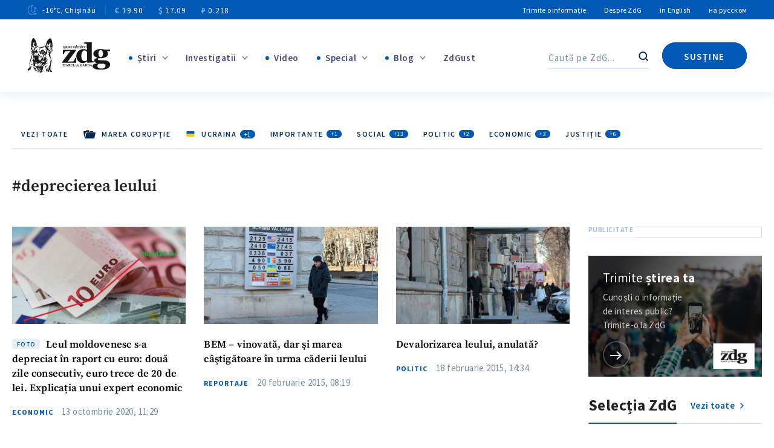

--- FILE ---
content_type: text/html; charset=UTF-8
request_url: https://www.zdg.md/tag/deprecierea-leului/
body_size: 164545
content:
<!DOCTYPE html>
<html lang="ro-RO" prefix="og: http://ogp.me/ns# fb: http://ogp.me/ns/fb#">
<head>
    <meta charset="UTF-8"/>
    <meta http-equiv="X-UA-Compatible" content="IE=edge">
    <meta name="viewport" content="width=device-width, initial-scale=1.0">
    <link rel="profile" href="//gmpg.org/xfn/11"/>
    <link rel="pingback" href="https://www.zdg.md/xmlrpc.php"/>
    <link rel="alternate" href="https://www.zdg.md/" hreflang="ro-md"/>
    <link rel="alternate" href="https://www.zdg.md/en" hreflang="en"/>
    <link rel="alternate" href="https://www.zdg.md/ru" hreflang="ru"/>
    <link rel="alternate" href="https://www.zdg.md/" hreflang="x-default"/>

<script src="https://cdn.admixer.net/scripts3/loader2.js" async
        data-inv="//inv-nets.admixer.net/"
        data-r="single"
        data-sender="admixer"
        data-bundle="desktop"></script>

<script type='text/javascript'>
(window.globalAmlAds = window.globalAmlAds || []).push(function() {
    globalAml.defineSlot({z: 'c6237b42-b52f-44e8-b5f5-8be1c6cc3e49', ph: 'admixer_c6237b42b52f44e8b5f58be1c6cc3e49_zone_48166_sect_14669_site_11185', i: 'inv-nets', s:'fd09fe14-2cdb-4430-af2e-928635876730', sender: 'admixer'});
    globalAml.defineSlot({z: '57816279-b5df-4476-a439-6c347da2dce6', ph: 'admixer_57816279b5df4476a4396c347da2dce6_zone_48167_sect_14669_site_11185', i: 'inv-nets', s:'fd09fe14-2cdb-4430-af2e-928635876730', sender: 'admixer'});
    globalAml.defineSlot({z: '66fd96a6-a049-4b6f-90be-ab34dffbc164', ph: 'admixer_66fd96a6a0494b6f90beab34dffbc164_zone_48168_sect_14669_site_11185', i: 'inv-nets', s:'fd09fe14-2cdb-4430-af2e-928635876730', sender: 'admixer'});
    globalAml.defineSlot({z: 'cba69d7f-eece-4247-a1ab-87842a8d1207', ph: 'admixer_cba69d7feece4247a1ab87842a8d1207_zone_48170_sect_14669_site_11185', i: 'inv-nets', s:'fd09fe14-2cdb-4430-af2e-928635876730', sender: 'admixer'});
    globalAml.defineSlot({z: 'de86967e-f570-4a95-b208-7715078e4245', ph: 'admixer_de86967ef5704a95b2087715078e4245_zone_64154_sect_14669_site_11185', i: 'inv-nets', s:'fd09fe14-2cdb-4430-af2e-928635876730', sender: 'admixer'});
    globalAml.defineSlot({z: '2b8cfced-da1a-466b-aefc-3b735a2afea8', ph: 'admixer_2b8cfcedda1a466baefc3b735a2afea8_zone_64157_sect_14669_site_11185', i: 'inv-nets', s:'fd09fe14-2cdb-4430-af2e-928635876730', sender: 'admixer'});
    globalAml.defineSlot({z: '7ba68202-81b2-4b17-abe1-413ae9c366dd', ph: 'admixer_7ba6820281b24b17abe1413ae9c366dd_zone_64736_sect_14669_site_11185', i: 'inv-nets', s:'fd09fe14-2cdb-4430-af2e-928635876730', sender: 'admixer'});
    globalAml.defineSlot({z: '1ebd4265-0ea9-4fc8-8cd3-7f1a7d61c00d', ph: 'admixer_1ebd42650ea94fc88cd37f1a7d61c00d_zone_64805_sect_14669_site_11185', i: 'inv-nets', s:'fd09fe14-2cdb-4430-af2e-928635876730', sender: 'admixer'});
    globalAml.singleRequest("admixer");});
</script>

<script type='text/javascript'>
(window.globalAmlAds = window.globalAmlAds || []).push(function() {
    globalAml.defineSlot({z: '1a5c6514-94df-4c8c-bc8e-6daca268ddff', ph: 'admixer_1a5c651494df4c8cbc8e6daca268ddff_zone_80569_sect_29642_site_11185', i: 'inv-nets', s:'fd09fe14-2cdb-4430-af2e-928635876730', sender: 'admixer'});
    globalAml.defineSlot({z: 'ae6946ff-4835-4dd4-8eea-6a117fa5dfa8', ph: 'admixer_ae6946ff48354dd48eea6a117fa5dfa8_zone_80570_sect_29642_site_11185', i: 'inv-nets', s:'fd09fe14-2cdb-4430-af2e-928635876730', sender: 'admixer'});
    globalAml.defineSlot({z: 'f41764a8-4364-4f01-a597-ca4db9c6ff75', ph: 'admixer_f41764a843644f01a597ca4db9c6ff75_zone_80572_sect_29642_site_11185', i: 'inv-nets', s:'fd09fe14-2cdb-4430-af2e-928635876730', sender: 'admixer'});
    globalAml.defineSlot({z: 'a6f8ca3d-e90d-49a9-968e-f2b9c6d9874a', ph: 'admixer_a6f8ca3de90d49a9968ef2b9c6d9874a_zone_80573_sect_29642_site_11185', i: 'inv-nets', s:'fd09fe14-2cdb-4430-af2e-928635876730', sender: 'admixer'});
    globalAml.defineSlot({z: 'cba2d026-1eba-429e-9a88-ddfb4b95b856', ph: 'admixer_cba2d0261eba429e9a88ddfb4b95b856_zone_80575_sect_29642_site_11185', i: 'inv-nets', s:'fd09fe14-2cdb-4430-af2e-928635876730', sender: 'admixer'});
    globalAml.defineSlot({z: '3ee63eb6-8eb7-4f82-8aa1-922001337ab6', ph: 'admixer_3ee63eb68eb74f828aa1922001337ab6_zone_80578_sect_29642_site_11185', i: 'inv-nets', s:'fd09fe14-2cdb-4430-af2e-928635876730', sender: 'admixer'});
    globalAml.defineSlot({z: 'b6bd878d-0bc4-4c1b-ac25-1c0692a55cfb', ph: 'admixer_b6bd878d0bc44c1bac251c0692a55cfb_zone_80579_sect_29642_site_11185', i: 'inv-nets', s:'fd09fe14-2cdb-4430-af2e-928635876730', sender: 'admixer'});
    globalAml.defineSlot({z: '350b5dab-dd6d-46dc-a4f5-590bd03c7992', ph: 'admixer_350b5dabdd6d46dca4f5590bd03c7992_zone_80586_sect_29642_site_11185', i: 'inv-nets', s:'fd09fe14-2cdb-4430-af2e-928635876730', sender: 'admixer'});
    globalAml.defineSlot({z: '0394304c-7204-4e6b-b86b-6cfe073a90cb', ph: 'admixer_0394304c72044e6bb86b6cfe073a90cb_zone_80587_sect_29642_site_11185', i: 'inv-nets', s:'fd09fe14-2cdb-4430-af2e-928635876730', sender: 'admixer'});
    globalAml.defineSlot({z: '32ffb0f4-7f85-4957-9c9f-a5817533d452', ph: 'admixer_32ffb0f47f8549579c9fa5817533d452_zone_126909_sect_29642_site_11185', i: 'inv-nets', s:'fd09fe14-2cdb-4430-af2e-928635876730', sender: 'admixer'});
    globalAml.singleRequest("admixer");});
</script>


    
<script type="text/javascript">
        var pbjs = window.pbjs = window.pbjs || {};
        pbjs.que = pbjs.que || [];
        pbjs.que.push(function () {
            pbjs.setConfig({
                adServer: {
                    viewableRender: ['admixer-hb-347-637612652934428183', 'admixer-hb-347-637612653202113104', 'admixer-hb-347-637612653414827033', 'admixer-hb-347-637612653636804873',
                        'admixer-hb-347-637612653789395877', 'admixer-hb-347-637612653969977090', 'admixer-hb-347-637612654076544588', 'admixer-hb-347-637612654250575590', 'admixer-hb-347-637612654362165400',
                        'admixer-hb-347-637612654444707732', 'admixer-hb-347-637612654824136071', 'admixer-hb-347-637612655851125104', 'admixer-hb-347-637612656043620456', 'admixer-hb-347-637612656168656008',
                        'admixer-hb-347-637612656270430687', 'admixer-hb-348-637612658914281824', 'admixer-hb-348-637612659032435541', 'admixer-hb-348-637612659124739037', 'admixer-hb-348-637612659221051631',
                        'admixer-hb-348-637612659381178716', 'admixer-hb-348-637612659451226905', 'admixer-hb-348-637612664507253525', 'admixer-hb-348-637612664667055362', 'admixer-hb-348-637612664828784560',
                        'admixer-hb-348-637612664958214035', 'admixer-hb-348-637612665136817036', 'admixer-hb-348-637612665263542933', 'admixer-hb-348-637612665378205194', 'admixer-hb-348-637612665508708093',
                        'admixer-hb-348-637612665611309774'] // ad unit codes
                },
            });
        });
    </script>


    <!--    <script data-ad-client="ca-pub-0488334252036816" async-->
    <!--            src="https://pagead2.googlesyndication.com/pagead/js/adsbygoogle.js"></script>-->
    <meta name="yandex-verification" content="beaef118e42a018c"/>
    <!-- Global site tag (gtag.js) - Google Analytics -->
    <script async src="https://www.googletagmanager.com/gtag/js?id=G-VF704GSXJL"></script>
    <script>
        window.dataLayer = window.dataLayer || [];

        function gtag() {
            dataLayer.push(arguments);
        }

        gtag('js', new Date());

        gtag('config', 'G-VF704GSXJL');
    </script>
        
    
    <style type="text/css">@font-face {font-family:Source Sans Pro;font-style:normal;font-weight:200;src:url(/cf-fonts/s/source-sans-pro/5.0.11/cyrillic/200/normal.woff2);unicode-range:U+0301,U+0400-045F,U+0490-0491,U+04B0-04B1,U+2116;font-display:swap;}@font-face {font-family:Source Sans Pro;font-style:normal;font-weight:200;src:url(/cf-fonts/s/source-sans-pro/5.0.11/latin-ext/200/normal.woff2);unicode-range:U+0100-02AF,U+0304,U+0308,U+0329,U+1E00-1E9F,U+1EF2-1EFF,U+2020,U+20A0-20AB,U+20AD-20CF,U+2113,U+2C60-2C7F,U+A720-A7FF;font-display:swap;}@font-face {font-family:Source Sans Pro;font-style:normal;font-weight:200;src:url(/cf-fonts/s/source-sans-pro/5.0.11/vietnamese/200/normal.woff2);unicode-range:U+0102-0103,U+0110-0111,U+0128-0129,U+0168-0169,U+01A0-01A1,U+01AF-01B0,U+0300-0301,U+0303-0304,U+0308-0309,U+0323,U+0329,U+1EA0-1EF9,U+20AB;font-display:swap;}@font-face {font-family:Source Sans Pro;font-style:normal;font-weight:200;src:url(/cf-fonts/s/source-sans-pro/5.0.11/greek-ext/200/normal.woff2);unicode-range:U+1F00-1FFF;font-display:swap;}@font-face {font-family:Source Sans Pro;font-style:normal;font-weight:200;src:url(/cf-fonts/s/source-sans-pro/5.0.11/cyrillic-ext/200/normal.woff2);unicode-range:U+0460-052F,U+1C80-1C88,U+20B4,U+2DE0-2DFF,U+A640-A69F,U+FE2E-FE2F;font-display:swap;}@font-face {font-family:Source Sans Pro;font-style:normal;font-weight:200;src:url(/cf-fonts/s/source-sans-pro/5.0.11/greek/200/normal.woff2);unicode-range:U+0370-03FF;font-display:swap;}@font-face {font-family:Source Sans Pro;font-style:normal;font-weight:200;src:url(/cf-fonts/s/source-sans-pro/5.0.11/latin/200/normal.woff2);unicode-range:U+0000-00FF,U+0131,U+0152-0153,U+02BB-02BC,U+02C6,U+02DA,U+02DC,U+0304,U+0308,U+0329,U+2000-206F,U+2074,U+20AC,U+2122,U+2191,U+2193,U+2212,U+2215,U+FEFF,U+FFFD;font-display:swap;}@font-face {font-family:Source Sans Pro;font-style:normal;font-weight:300;src:url(/cf-fonts/s/source-sans-pro/5.0.11/vietnamese/300/normal.woff2);unicode-range:U+0102-0103,U+0110-0111,U+0128-0129,U+0168-0169,U+01A0-01A1,U+01AF-01B0,U+0300-0301,U+0303-0304,U+0308-0309,U+0323,U+0329,U+1EA0-1EF9,U+20AB;font-display:swap;}@font-face {font-family:Source Sans Pro;font-style:normal;font-weight:300;src:url(/cf-fonts/s/source-sans-pro/5.0.11/greek-ext/300/normal.woff2);unicode-range:U+1F00-1FFF;font-display:swap;}@font-face {font-family:Source Sans Pro;font-style:normal;font-weight:300;src:url(/cf-fonts/s/source-sans-pro/5.0.11/greek/300/normal.woff2);unicode-range:U+0370-03FF;font-display:swap;}@font-face {font-family:Source Sans Pro;font-style:normal;font-weight:300;src:url(/cf-fonts/s/source-sans-pro/5.0.11/cyrillic/300/normal.woff2);unicode-range:U+0301,U+0400-045F,U+0490-0491,U+04B0-04B1,U+2116;font-display:swap;}@font-face {font-family:Source Sans Pro;font-style:normal;font-weight:300;src:url(/cf-fonts/s/source-sans-pro/5.0.11/latin/300/normal.woff2);unicode-range:U+0000-00FF,U+0131,U+0152-0153,U+02BB-02BC,U+02C6,U+02DA,U+02DC,U+0304,U+0308,U+0329,U+2000-206F,U+2074,U+20AC,U+2122,U+2191,U+2193,U+2212,U+2215,U+FEFF,U+FFFD;font-display:swap;}@font-face {font-family:Source Sans Pro;font-style:normal;font-weight:300;src:url(/cf-fonts/s/source-sans-pro/5.0.11/cyrillic-ext/300/normal.woff2);unicode-range:U+0460-052F,U+1C80-1C88,U+20B4,U+2DE0-2DFF,U+A640-A69F,U+FE2E-FE2F;font-display:swap;}@font-face {font-family:Source Sans Pro;font-style:normal;font-weight:300;src:url(/cf-fonts/s/source-sans-pro/5.0.11/latin-ext/300/normal.woff2);unicode-range:U+0100-02AF,U+0304,U+0308,U+0329,U+1E00-1E9F,U+1EF2-1EFF,U+2020,U+20A0-20AB,U+20AD-20CF,U+2113,U+2C60-2C7F,U+A720-A7FF;font-display:swap;}@font-face {font-family:Source Sans Pro;font-style:normal;font-weight:400;src:url(/cf-fonts/s/source-sans-pro/5.0.11/greek/400/normal.woff2);unicode-range:U+0370-03FF;font-display:swap;}@font-face {font-family:Source Sans Pro;font-style:normal;font-weight:400;src:url(/cf-fonts/s/source-sans-pro/5.0.11/cyrillic-ext/400/normal.woff2);unicode-range:U+0460-052F,U+1C80-1C88,U+20B4,U+2DE0-2DFF,U+A640-A69F,U+FE2E-FE2F;font-display:swap;}@font-face {font-family:Source Sans Pro;font-style:normal;font-weight:400;src:url(/cf-fonts/s/source-sans-pro/5.0.11/latin/400/normal.woff2);unicode-range:U+0000-00FF,U+0131,U+0152-0153,U+02BB-02BC,U+02C6,U+02DA,U+02DC,U+0304,U+0308,U+0329,U+2000-206F,U+2074,U+20AC,U+2122,U+2191,U+2193,U+2212,U+2215,U+FEFF,U+FFFD;font-display:swap;}@font-face {font-family:Source Sans Pro;font-style:normal;font-weight:400;src:url(/cf-fonts/s/source-sans-pro/5.0.11/cyrillic/400/normal.woff2);unicode-range:U+0301,U+0400-045F,U+0490-0491,U+04B0-04B1,U+2116;font-display:swap;}@font-face {font-family:Source Sans Pro;font-style:normal;font-weight:400;src:url(/cf-fonts/s/source-sans-pro/5.0.11/greek-ext/400/normal.woff2);unicode-range:U+1F00-1FFF;font-display:swap;}@font-face {font-family:Source Sans Pro;font-style:normal;font-weight:400;src:url(/cf-fonts/s/source-sans-pro/5.0.11/latin-ext/400/normal.woff2);unicode-range:U+0100-02AF,U+0304,U+0308,U+0329,U+1E00-1E9F,U+1EF2-1EFF,U+2020,U+20A0-20AB,U+20AD-20CF,U+2113,U+2C60-2C7F,U+A720-A7FF;font-display:swap;}@font-face {font-family:Source Sans Pro;font-style:normal;font-weight:400;src:url(/cf-fonts/s/source-sans-pro/5.0.11/vietnamese/400/normal.woff2);unicode-range:U+0102-0103,U+0110-0111,U+0128-0129,U+0168-0169,U+01A0-01A1,U+01AF-01B0,U+0300-0301,U+0303-0304,U+0308-0309,U+0323,U+0329,U+1EA0-1EF9,U+20AB;font-display:swap;}@font-face {font-family:Source Sans Pro;font-style:normal;font-weight:600;src:url(/cf-fonts/s/source-sans-pro/5.0.11/cyrillic-ext/600/normal.woff2);unicode-range:U+0460-052F,U+1C80-1C88,U+20B4,U+2DE0-2DFF,U+A640-A69F,U+FE2E-FE2F;font-display:swap;}@font-face {font-family:Source Sans Pro;font-style:normal;font-weight:600;src:url(/cf-fonts/s/source-sans-pro/5.0.11/cyrillic/600/normal.woff2);unicode-range:U+0301,U+0400-045F,U+0490-0491,U+04B0-04B1,U+2116;font-display:swap;}@font-face {font-family:Source Sans Pro;font-style:normal;font-weight:600;src:url(/cf-fonts/s/source-sans-pro/5.0.11/greek-ext/600/normal.woff2);unicode-range:U+1F00-1FFF;font-display:swap;}@font-face {font-family:Source Sans Pro;font-style:normal;font-weight:600;src:url(/cf-fonts/s/source-sans-pro/5.0.11/latin/600/normal.woff2);unicode-range:U+0000-00FF,U+0131,U+0152-0153,U+02BB-02BC,U+02C6,U+02DA,U+02DC,U+0304,U+0308,U+0329,U+2000-206F,U+2074,U+20AC,U+2122,U+2191,U+2193,U+2212,U+2215,U+FEFF,U+FFFD;font-display:swap;}@font-face {font-family:Source Sans Pro;font-style:normal;font-weight:600;src:url(/cf-fonts/s/source-sans-pro/5.0.11/greek/600/normal.woff2);unicode-range:U+0370-03FF;font-display:swap;}@font-face {font-family:Source Sans Pro;font-style:normal;font-weight:600;src:url(/cf-fonts/s/source-sans-pro/5.0.11/latin-ext/600/normal.woff2);unicode-range:U+0100-02AF,U+0304,U+0308,U+0329,U+1E00-1E9F,U+1EF2-1EFF,U+2020,U+20A0-20AB,U+20AD-20CF,U+2113,U+2C60-2C7F,U+A720-A7FF;font-display:swap;}@font-face {font-family:Source Sans Pro;font-style:normal;font-weight:600;src:url(/cf-fonts/s/source-sans-pro/5.0.11/vietnamese/600/normal.woff2);unicode-range:U+0102-0103,U+0110-0111,U+0128-0129,U+0168-0169,U+01A0-01A1,U+01AF-01B0,U+0300-0301,U+0303-0304,U+0308-0309,U+0323,U+0329,U+1EA0-1EF9,U+20AB;font-display:swap;}@font-face {font-family:Source Sans Pro;font-style:normal;font-weight:700;src:url(/cf-fonts/s/source-sans-pro/5.0.11/cyrillic/700/normal.woff2);unicode-range:U+0301,U+0400-045F,U+0490-0491,U+04B0-04B1,U+2116;font-display:swap;}@font-face {font-family:Source Sans Pro;font-style:normal;font-weight:700;src:url(/cf-fonts/s/source-sans-pro/5.0.11/latin-ext/700/normal.woff2);unicode-range:U+0100-02AF,U+0304,U+0308,U+0329,U+1E00-1E9F,U+1EF2-1EFF,U+2020,U+20A0-20AB,U+20AD-20CF,U+2113,U+2C60-2C7F,U+A720-A7FF;font-display:swap;}@font-face {font-family:Source Sans Pro;font-style:normal;font-weight:700;src:url(/cf-fonts/s/source-sans-pro/5.0.11/cyrillic-ext/700/normal.woff2);unicode-range:U+0460-052F,U+1C80-1C88,U+20B4,U+2DE0-2DFF,U+A640-A69F,U+FE2E-FE2F;font-display:swap;}@font-face {font-family:Source Sans Pro;font-style:normal;font-weight:700;src:url(/cf-fonts/s/source-sans-pro/5.0.11/greek/700/normal.woff2);unicode-range:U+0370-03FF;font-display:swap;}@font-face {font-family:Source Sans Pro;font-style:normal;font-weight:700;src:url(/cf-fonts/s/source-sans-pro/5.0.11/greek-ext/700/normal.woff2);unicode-range:U+1F00-1FFF;font-display:swap;}@font-face {font-family:Source Sans Pro;font-style:normal;font-weight:700;src:url(/cf-fonts/s/source-sans-pro/5.0.11/vietnamese/700/normal.woff2);unicode-range:U+0102-0103,U+0110-0111,U+0128-0129,U+0168-0169,U+01A0-01A1,U+01AF-01B0,U+0300-0301,U+0303-0304,U+0308-0309,U+0323,U+0329,U+1EA0-1EF9,U+20AB;font-display:swap;}@font-face {font-family:Source Sans Pro;font-style:normal;font-weight:700;src:url(/cf-fonts/s/source-sans-pro/5.0.11/latin/700/normal.woff2);unicode-range:U+0000-00FF,U+0131,U+0152-0153,U+02BB-02BC,U+02C6,U+02DA,U+02DC,U+0304,U+0308,U+0329,U+2000-206F,U+2074,U+20AC,U+2122,U+2191,U+2193,U+2212,U+2215,U+FEFF,U+FFFD;font-display:swap;}@font-face {font-family:Source Sans Pro;font-style:normal;font-weight:900;src:url(/cf-fonts/s/source-sans-pro/5.0.11/latin-ext/900/normal.woff2);unicode-range:U+0100-02AF,U+0304,U+0308,U+0329,U+1E00-1E9F,U+1EF2-1EFF,U+2020,U+20A0-20AB,U+20AD-20CF,U+2113,U+2C60-2C7F,U+A720-A7FF;font-display:swap;}@font-face {font-family:Source Sans Pro;font-style:normal;font-weight:900;src:url(/cf-fonts/s/source-sans-pro/5.0.11/greek/900/normal.woff2);unicode-range:U+0370-03FF;font-display:swap;}@font-face {font-family:Source Sans Pro;font-style:normal;font-weight:900;src:url(/cf-fonts/s/source-sans-pro/5.0.11/greek-ext/900/normal.woff2);unicode-range:U+1F00-1FFF;font-display:swap;}@font-face {font-family:Source Sans Pro;font-style:normal;font-weight:900;src:url(/cf-fonts/s/source-sans-pro/5.0.11/cyrillic/900/normal.woff2);unicode-range:U+0301,U+0400-045F,U+0490-0491,U+04B0-04B1,U+2116;font-display:swap;}@font-face {font-family:Source Sans Pro;font-style:normal;font-weight:900;src:url(/cf-fonts/s/source-sans-pro/5.0.11/latin/900/normal.woff2);unicode-range:U+0000-00FF,U+0131,U+0152-0153,U+02BB-02BC,U+02C6,U+02DA,U+02DC,U+0304,U+0308,U+0329,U+2000-206F,U+2074,U+20AC,U+2122,U+2191,U+2193,U+2212,U+2215,U+FEFF,U+FFFD;font-display:swap;}@font-face {font-family:Source Sans Pro;font-style:normal;font-weight:900;src:url(/cf-fonts/s/source-sans-pro/5.0.11/cyrillic-ext/900/normal.woff2);unicode-range:U+0460-052F,U+1C80-1C88,U+20B4,U+2DE0-2DFF,U+A640-A69F,U+FE2E-FE2F;font-display:swap;}@font-face {font-family:Source Sans Pro;font-style:normal;font-weight:900;src:url(/cf-fonts/s/source-sans-pro/5.0.11/vietnamese/900/normal.woff2);unicode-range:U+0102-0103,U+0110-0111,U+0128-0129,U+0168-0169,U+01A0-01A1,U+01AF-01B0,U+0300-0301,U+0303-0304,U+0308-0309,U+0323,U+0329,U+1EA0-1EF9,U+20AB;font-display:swap;}@font-face {font-family:Source Serif Pro;font-style:normal;font-weight:300;src:url(/cf-fonts/s/source-serif-pro/5.0.11/vietnamese/300/normal.woff2);unicode-range:U+0102-0103,U+0110-0111,U+0128-0129,U+0168-0169,U+01A0-01A1,U+01AF-01B0,U+0300-0301,U+0303-0304,U+0308-0309,U+0323,U+0329,U+1EA0-1EF9,U+20AB;font-display:swap;}@font-face {font-family:Source Serif Pro;font-style:normal;font-weight:300;src:url(/cf-fonts/s/source-serif-pro/5.0.11/latin-ext/300/normal.woff2);unicode-range:U+0100-02AF,U+0304,U+0308,U+0329,U+1E00-1E9F,U+1EF2-1EFF,U+2020,U+20A0-20AB,U+20AD-20CF,U+2113,U+2C60-2C7F,U+A720-A7FF;font-display:swap;}@font-face {font-family:Source Serif Pro;font-style:normal;font-weight:300;src:url(/cf-fonts/s/source-serif-pro/5.0.11/cyrillic/300/normal.woff2);unicode-range:U+0301,U+0400-045F,U+0490-0491,U+04B0-04B1,U+2116;font-display:swap;}@font-face {font-family:Source Serif Pro;font-style:normal;font-weight:300;src:url(/cf-fonts/s/source-serif-pro/5.0.11/greek/300/normal.woff2);unicode-range:U+0370-03FF;font-display:swap;}@font-face {font-family:Source Serif Pro;font-style:normal;font-weight:300;src:url(/cf-fonts/s/source-serif-pro/5.0.11/cyrillic-ext/300/normal.woff2);unicode-range:U+0460-052F,U+1C80-1C88,U+20B4,U+2DE0-2DFF,U+A640-A69F,U+FE2E-FE2F;font-display:swap;}@font-face {font-family:Source Serif Pro;font-style:normal;font-weight:300;src:url(/cf-fonts/s/source-serif-pro/5.0.11/latin/300/normal.woff2);unicode-range:U+0000-00FF,U+0131,U+0152-0153,U+02BB-02BC,U+02C6,U+02DA,U+02DC,U+0304,U+0308,U+0329,U+2000-206F,U+2074,U+20AC,U+2122,U+2191,U+2193,U+2212,U+2215,U+FEFF,U+FFFD;font-display:swap;}@font-face {font-family:Source Serif Pro;font-style:normal;font-weight:400;src:url(/cf-fonts/s/source-serif-pro/5.0.11/cyrillic-ext/400/normal.woff2);unicode-range:U+0460-052F,U+1C80-1C88,U+20B4,U+2DE0-2DFF,U+A640-A69F,U+FE2E-FE2F;font-display:swap;}@font-face {font-family:Source Serif Pro;font-style:normal;font-weight:400;src:url(/cf-fonts/s/source-serif-pro/5.0.11/vietnamese/400/normal.woff2);unicode-range:U+0102-0103,U+0110-0111,U+0128-0129,U+0168-0169,U+01A0-01A1,U+01AF-01B0,U+0300-0301,U+0303-0304,U+0308-0309,U+0323,U+0329,U+1EA0-1EF9,U+20AB;font-display:swap;}@font-face {font-family:Source Serif Pro;font-style:normal;font-weight:400;src:url(/cf-fonts/s/source-serif-pro/5.0.11/cyrillic/400/normal.woff2);unicode-range:U+0301,U+0400-045F,U+0490-0491,U+04B0-04B1,U+2116;font-display:swap;}@font-face {font-family:Source Serif Pro;font-style:normal;font-weight:400;src:url(/cf-fonts/s/source-serif-pro/5.0.11/greek/400/normal.woff2);unicode-range:U+0370-03FF;font-display:swap;}@font-face {font-family:Source Serif Pro;font-style:normal;font-weight:400;src:url(/cf-fonts/s/source-serif-pro/5.0.11/latin-ext/400/normal.woff2);unicode-range:U+0100-02AF,U+0304,U+0308,U+0329,U+1E00-1E9F,U+1EF2-1EFF,U+2020,U+20A0-20AB,U+20AD-20CF,U+2113,U+2C60-2C7F,U+A720-A7FF;font-display:swap;}@font-face {font-family:Source Serif Pro;font-style:normal;font-weight:400;src:url(/cf-fonts/s/source-serif-pro/5.0.11/latin/400/normal.woff2);unicode-range:U+0000-00FF,U+0131,U+0152-0153,U+02BB-02BC,U+02C6,U+02DA,U+02DC,U+0304,U+0308,U+0329,U+2000-206F,U+2074,U+20AC,U+2122,U+2191,U+2193,U+2212,U+2215,U+FEFF,U+FFFD;font-display:swap;}@font-face {font-family:Source Serif Pro;font-style:normal;font-weight:600;src:url(/cf-fonts/s/source-serif-pro/5.0.11/latin/600/normal.woff2);unicode-range:U+0000-00FF,U+0131,U+0152-0153,U+02BB-02BC,U+02C6,U+02DA,U+02DC,U+0304,U+0308,U+0329,U+2000-206F,U+2074,U+20AC,U+2122,U+2191,U+2193,U+2212,U+2215,U+FEFF,U+FFFD;font-display:swap;}@font-face {font-family:Source Serif Pro;font-style:normal;font-weight:600;src:url(/cf-fonts/s/source-serif-pro/5.0.11/latin-ext/600/normal.woff2);unicode-range:U+0100-02AF,U+0304,U+0308,U+0329,U+1E00-1E9F,U+1EF2-1EFF,U+2020,U+20A0-20AB,U+20AD-20CF,U+2113,U+2C60-2C7F,U+A720-A7FF;font-display:swap;}@font-face {font-family:Source Serif Pro;font-style:normal;font-weight:600;src:url(/cf-fonts/s/source-serif-pro/5.0.11/cyrillic/600/normal.woff2);unicode-range:U+0301,U+0400-045F,U+0490-0491,U+04B0-04B1,U+2116;font-display:swap;}@font-face {font-family:Source Serif Pro;font-style:normal;font-weight:600;src:url(/cf-fonts/s/source-serif-pro/5.0.11/cyrillic-ext/600/normal.woff2);unicode-range:U+0460-052F,U+1C80-1C88,U+20B4,U+2DE0-2DFF,U+A640-A69F,U+FE2E-FE2F;font-display:swap;}@font-face {font-family:Source Serif Pro;font-style:normal;font-weight:600;src:url(/cf-fonts/s/source-serif-pro/5.0.11/greek/600/normal.woff2);unicode-range:U+0370-03FF;font-display:swap;}@font-face {font-family:Source Serif Pro;font-style:normal;font-weight:600;src:url(/cf-fonts/s/source-serif-pro/5.0.11/vietnamese/600/normal.woff2);unicode-range:U+0102-0103,U+0110-0111,U+0128-0129,U+0168-0169,U+01A0-01A1,U+01AF-01B0,U+0300-0301,U+0303-0304,U+0308-0309,U+0323,U+0329,U+1EA0-1EF9,U+20AB;font-display:swap;}@font-face {font-family:Source Serif Pro;font-style:normal;font-weight:700;src:url(/cf-fonts/s/source-serif-pro/5.0.11/vietnamese/700/normal.woff2);unicode-range:U+0102-0103,U+0110-0111,U+0128-0129,U+0168-0169,U+01A0-01A1,U+01AF-01B0,U+0300-0301,U+0303-0304,U+0308-0309,U+0323,U+0329,U+1EA0-1EF9,U+20AB;font-display:swap;}@font-face {font-family:Source Serif Pro;font-style:normal;font-weight:700;src:url(/cf-fonts/s/source-serif-pro/5.0.11/cyrillic/700/normal.woff2);unicode-range:U+0301,U+0400-045F,U+0490-0491,U+04B0-04B1,U+2116;font-display:swap;}@font-face {font-family:Source Serif Pro;font-style:normal;font-weight:700;src:url(/cf-fonts/s/source-serif-pro/5.0.11/cyrillic-ext/700/normal.woff2);unicode-range:U+0460-052F,U+1C80-1C88,U+20B4,U+2DE0-2DFF,U+A640-A69F,U+FE2E-FE2F;font-display:swap;}@font-face {font-family:Source Serif Pro;font-style:normal;font-weight:700;src:url(/cf-fonts/s/source-serif-pro/5.0.11/greek/700/normal.woff2);unicode-range:U+0370-03FF;font-display:swap;}@font-face {font-family:Source Serif Pro;font-style:normal;font-weight:700;src:url(/cf-fonts/s/source-serif-pro/5.0.11/latin/700/normal.woff2);unicode-range:U+0000-00FF,U+0131,U+0152-0153,U+02BB-02BC,U+02C6,U+02DA,U+02DC,U+0304,U+0308,U+0329,U+2000-206F,U+2074,U+20AC,U+2122,U+2191,U+2193,U+2212,U+2215,U+FEFF,U+FFFD;font-display:swap;}@font-face {font-family:Source Serif Pro;font-style:normal;font-weight:700;src:url(/cf-fonts/s/source-serif-pro/5.0.11/latin-ext/700/normal.woff2);unicode-range:U+0100-02AF,U+0304,U+0308,U+0329,U+1E00-1E9F,U+1EF2-1EFF,U+2020,U+20A0-20AB,U+20AD-20CF,U+2113,U+2C60-2C7F,U+A720-A7FF;font-display:swap;}@font-face {font-family:Source Serif Pro;font-style:italic;font-weight:400;src:url(/cf-fonts/s/source-serif-pro/5.0.11/latin-ext/400/italic.woff2);unicode-range:U+0100-02AF,U+0304,U+0308,U+0329,U+1E00-1E9F,U+1EF2-1EFF,U+2020,U+20A0-20AB,U+20AD-20CF,U+2113,U+2C60-2C7F,U+A720-A7FF;font-display:swap;}@font-face {font-family:Source Serif Pro;font-style:italic;font-weight:400;src:url(/cf-fonts/s/source-serif-pro/5.0.11/vietnamese/400/italic.woff2);unicode-range:U+0102-0103,U+0110-0111,U+0128-0129,U+0168-0169,U+01A0-01A1,U+01AF-01B0,U+0300-0301,U+0303-0304,U+0308-0309,U+0323,U+0329,U+1EA0-1EF9,U+20AB;font-display:swap;}@font-face {font-family:Source Serif Pro;font-style:italic;font-weight:400;src:url(/cf-fonts/s/source-serif-pro/5.0.11/latin/400/italic.woff2);unicode-range:U+0000-00FF,U+0131,U+0152-0153,U+02BB-02BC,U+02C6,U+02DA,U+02DC,U+0304,U+0308,U+0329,U+2000-206F,U+2074,U+20AC,U+2122,U+2191,U+2193,U+2212,U+2215,U+FEFF,U+FFFD;font-display:swap;}@font-face {font-family:Source Serif Pro;font-style:italic;font-weight:400;src:url(/cf-fonts/s/source-serif-pro/5.0.11/cyrillic/400/italic.woff2);unicode-range:U+0301,U+0400-045F,U+0490-0491,U+04B0-04B1,U+2116;font-display:swap;}@font-face {font-family:Source Serif Pro;font-style:italic;font-weight:400;src:url(/cf-fonts/s/source-serif-pro/5.0.11/cyrillic-ext/400/italic.woff2);unicode-range:U+0460-052F,U+1C80-1C88,U+20B4,U+2DE0-2DFF,U+A640-A69F,U+FE2E-FE2F;font-display:swap;}@font-face {font-family:Source Serif Pro;font-style:italic;font-weight:400;src:url(/cf-fonts/s/source-serif-pro/5.0.11/greek/400/italic.woff2);unicode-range:U+0370-03FF;font-display:swap;}@font-face {font-family:Source Serif Pro;font-style:italic;font-weight:600;src:url(/cf-fonts/s/source-serif-pro/5.0.11/latin/600/italic.woff2);unicode-range:U+0000-00FF,U+0131,U+0152-0153,U+02BB-02BC,U+02C6,U+02DA,U+02DC,U+0304,U+0308,U+0329,U+2000-206F,U+2074,U+20AC,U+2122,U+2191,U+2193,U+2212,U+2215,U+FEFF,U+FFFD;font-display:swap;}@font-face {font-family:Source Serif Pro;font-style:italic;font-weight:600;src:url(/cf-fonts/s/source-serif-pro/5.0.11/latin-ext/600/italic.woff2);unicode-range:U+0100-02AF,U+0304,U+0308,U+0329,U+1E00-1E9F,U+1EF2-1EFF,U+2020,U+20A0-20AB,U+20AD-20CF,U+2113,U+2C60-2C7F,U+A720-A7FF;font-display:swap;}@font-face {font-family:Source Serif Pro;font-style:italic;font-weight:600;src:url(/cf-fonts/s/source-serif-pro/5.0.11/cyrillic-ext/600/italic.woff2);unicode-range:U+0460-052F,U+1C80-1C88,U+20B4,U+2DE0-2DFF,U+A640-A69F,U+FE2E-FE2F;font-display:swap;}@font-face {font-family:Source Serif Pro;font-style:italic;font-weight:600;src:url(/cf-fonts/s/source-serif-pro/5.0.11/vietnamese/600/italic.woff2);unicode-range:U+0102-0103,U+0110-0111,U+0128-0129,U+0168-0169,U+01A0-01A1,U+01AF-01B0,U+0300-0301,U+0303-0304,U+0308-0309,U+0323,U+0329,U+1EA0-1EF9,U+20AB;font-display:swap;}@font-face {font-family:Source Serif Pro;font-style:italic;font-weight:600;src:url(/cf-fonts/s/source-serif-pro/5.0.11/greek/600/italic.woff2);unicode-range:U+0370-03FF;font-display:swap;}@font-face {font-family:Source Serif Pro;font-style:italic;font-weight:600;src:url(/cf-fonts/s/source-serif-pro/5.0.11/cyrillic/600/italic.woff2);unicode-range:U+0301,U+0400-045F,U+0490-0491,U+04B0-04B1,U+2116;font-display:swap;}@font-face {font-family:Source Serif Pro;font-style:italic;font-weight:700;src:url(/cf-fonts/s/source-serif-pro/5.0.11/cyrillic/700/italic.woff2);unicode-range:U+0301,U+0400-045F,U+0490-0491,U+04B0-04B1,U+2116;font-display:swap;}@font-face {font-family:Source Serif Pro;font-style:italic;font-weight:700;src:url(/cf-fonts/s/source-serif-pro/5.0.11/greek/700/italic.woff2);unicode-range:U+0370-03FF;font-display:swap;}@font-face {font-family:Source Serif Pro;font-style:italic;font-weight:700;src:url(/cf-fonts/s/source-serif-pro/5.0.11/latin-ext/700/italic.woff2);unicode-range:U+0100-02AF,U+0304,U+0308,U+0329,U+1E00-1E9F,U+1EF2-1EFF,U+2020,U+20A0-20AB,U+20AD-20CF,U+2113,U+2C60-2C7F,U+A720-A7FF;font-display:swap;}@font-face {font-family:Source Serif Pro;font-style:italic;font-weight:700;src:url(/cf-fonts/s/source-serif-pro/5.0.11/latin/700/italic.woff2);unicode-range:U+0000-00FF,U+0131,U+0152-0153,U+02BB-02BC,U+02C6,U+02DA,U+02DC,U+0304,U+0308,U+0329,U+2000-206F,U+2074,U+20AC,U+2122,U+2191,U+2193,U+2212,U+2215,U+FEFF,U+FFFD;font-display:swap;}@font-face {font-family:Source Serif Pro;font-style:italic;font-weight:700;src:url(/cf-fonts/s/source-serif-pro/5.0.11/vietnamese/700/italic.woff2);unicode-range:U+0102-0103,U+0110-0111,U+0128-0129,U+0168-0169,U+01A0-01A1,U+01AF-01B0,U+0300-0301,U+0303-0304,U+0308-0309,U+0323,U+0329,U+1EA0-1EF9,U+20AB;font-display:swap;}@font-face {font-family:Source Serif Pro;font-style:italic;font-weight:700;src:url(/cf-fonts/s/source-serif-pro/5.0.11/cyrillic-ext/700/italic.woff2);unicode-range:U+0460-052F,U+1C80-1C88,U+20B4,U+2DE0-2DFF,U+A640-A69F,U+FE2E-FE2F;font-display:swap;}</style>
    <script defer async src="https://www.youtube.com/iframe_api"></script>
    <title>deprecierea leului &#8211; Ziarul de Gardă</title>
<meta name='robots' content='max-image-preview:large' />
<link rel='dns-prefetch' href='//cdnjs.cloudflare.com' />
<link rel='dns-prefetch' href='//code.jquery.com' />
<link rel="alternate" type="application/rss+xml" title="Ziarul de Gardă &raquo; Flux etichetă deprecierea leului" href="https://www.zdg.md/tag/deprecierea-leului/feed/" />
<style id='wp-img-auto-sizes-contain-inline-css' type='text/css'>
img:is([sizes=auto i],[sizes^="auto," i]){contain-intrinsic-size:3000px 1500px}
/*# sourceURL=wp-img-auto-sizes-contain-inline-css */
</style>
<link rel='stylesheet' id='weather-css-css' href='https://www.zdg.md/wp-content/themes/zdg/plugins/weather-module/assets/weather-module.css?ver=74604d07b1135c0970fab91a4421b9a7' type='text/css' media='all' />
<link rel='stylesheet' id='currency-css-css' href='https://www.zdg.md/wp-content/themes/zdg/plugins/currency-module/assets/currency-module.css?ver=74604d07b1135c0970fab91a4421b9a7' type='text/css' media='all' />
<style id='wp-emoji-styles-inline-css' type='text/css'>

	img.wp-smiley, img.emoji {
		display: inline !important;
		border: none !important;
		box-shadow: none !important;
		height: 1em !important;
		width: 1em !important;
		margin: 0 0.07em !important;
		vertical-align: -0.1em !important;
		background: none !important;
		padding: 0 !important;
	}
/*# sourceURL=wp-emoji-styles-inline-css */
</style>
<style id='wp-block-library-inline-css' type='text/css'>
:root{--wp-block-synced-color:#7a00df;--wp-block-synced-color--rgb:122,0,223;--wp-bound-block-color:var(--wp-block-synced-color);--wp-editor-canvas-background:#ddd;--wp-admin-theme-color:#007cba;--wp-admin-theme-color--rgb:0,124,186;--wp-admin-theme-color-darker-10:#006ba1;--wp-admin-theme-color-darker-10--rgb:0,107,160.5;--wp-admin-theme-color-darker-20:#005a87;--wp-admin-theme-color-darker-20--rgb:0,90,135;--wp-admin-border-width-focus:2px}@media (min-resolution:192dpi){:root{--wp-admin-border-width-focus:1.5px}}.wp-element-button{cursor:pointer}:root .has-very-light-gray-background-color{background-color:#eee}:root .has-very-dark-gray-background-color{background-color:#313131}:root .has-very-light-gray-color{color:#eee}:root .has-very-dark-gray-color{color:#313131}:root .has-vivid-green-cyan-to-vivid-cyan-blue-gradient-background{background:linear-gradient(135deg,#00d084,#0693e3)}:root .has-purple-crush-gradient-background{background:linear-gradient(135deg,#34e2e4,#4721fb 50%,#ab1dfe)}:root .has-hazy-dawn-gradient-background{background:linear-gradient(135deg,#faaca8,#dad0ec)}:root .has-subdued-olive-gradient-background{background:linear-gradient(135deg,#fafae1,#67a671)}:root .has-atomic-cream-gradient-background{background:linear-gradient(135deg,#fdd79a,#004a59)}:root .has-nightshade-gradient-background{background:linear-gradient(135deg,#330968,#31cdcf)}:root .has-midnight-gradient-background{background:linear-gradient(135deg,#020381,#2874fc)}:root{--wp--preset--font-size--normal:16px;--wp--preset--font-size--huge:42px}.has-regular-font-size{font-size:1em}.has-larger-font-size{font-size:2.625em}.has-normal-font-size{font-size:var(--wp--preset--font-size--normal)}.has-huge-font-size{font-size:var(--wp--preset--font-size--huge)}.has-text-align-center{text-align:center}.has-text-align-left{text-align:left}.has-text-align-right{text-align:right}.has-fit-text{white-space:nowrap!important}#end-resizable-editor-section{display:none}.aligncenter{clear:both}.items-justified-left{justify-content:flex-start}.items-justified-center{justify-content:center}.items-justified-right{justify-content:flex-end}.items-justified-space-between{justify-content:space-between}.screen-reader-text{border:0;clip-path:inset(50%);height:1px;margin:-1px;overflow:hidden;padding:0;position:absolute;width:1px;word-wrap:normal!important}.screen-reader-text:focus{background-color:#ddd;clip-path:none;color:#444;display:block;font-size:1em;height:auto;left:5px;line-height:normal;padding:15px 23px 14px;text-decoration:none;top:5px;width:auto;z-index:100000}html :where(.has-border-color){border-style:solid}html :where([style*=border-top-color]){border-top-style:solid}html :where([style*=border-right-color]){border-right-style:solid}html :where([style*=border-bottom-color]){border-bottom-style:solid}html :where([style*=border-left-color]){border-left-style:solid}html :where([style*=border-width]){border-style:solid}html :where([style*=border-top-width]){border-top-style:solid}html :where([style*=border-right-width]){border-right-style:solid}html :where([style*=border-bottom-width]){border-bottom-style:solid}html :where([style*=border-left-width]){border-left-style:solid}html :where(img[class*=wp-image-]){height:auto;max-width:100%}:where(figure){margin:0 0 1em}html :where(.is-position-sticky){--wp-admin--admin-bar--position-offset:var(--wp-admin--admin-bar--height,0px)}@media screen and (max-width:600px){html :where(.is-position-sticky){--wp-admin--admin-bar--position-offset:0px}}

/*# sourceURL=wp-block-library-inline-css */
</style><style id='global-styles-inline-css' type='text/css'>
:root{--wp--preset--aspect-ratio--square: 1;--wp--preset--aspect-ratio--4-3: 4/3;--wp--preset--aspect-ratio--3-4: 3/4;--wp--preset--aspect-ratio--3-2: 3/2;--wp--preset--aspect-ratio--2-3: 2/3;--wp--preset--aspect-ratio--16-9: 16/9;--wp--preset--aspect-ratio--9-16: 9/16;--wp--preset--color--black: #000000;--wp--preset--color--cyan-bluish-gray: #abb8c3;--wp--preset--color--white: #ffffff;--wp--preset--color--pale-pink: #f78da7;--wp--preset--color--vivid-red: #cf2e2e;--wp--preset--color--luminous-vivid-orange: #ff6900;--wp--preset--color--luminous-vivid-amber: #fcb900;--wp--preset--color--light-green-cyan: #7bdcb5;--wp--preset--color--vivid-green-cyan: #00d084;--wp--preset--color--pale-cyan-blue: #8ed1fc;--wp--preset--color--vivid-cyan-blue: #0693e3;--wp--preset--color--vivid-purple: #9b51e0;--wp--preset--gradient--vivid-cyan-blue-to-vivid-purple: linear-gradient(135deg,rgb(6,147,227) 0%,rgb(155,81,224) 100%);--wp--preset--gradient--light-green-cyan-to-vivid-green-cyan: linear-gradient(135deg,rgb(122,220,180) 0%,rgb(0,208,130) 100%);--wp--preset--gradient--luminous-vivid-amber-to-luminous-vivid-orange: linear-gradient(135deg,rgb(252,185,0) 0%,rgb(255,105,0) 100%);--wp--preset--gradient--luminous-vivid-orange-to-vivid-red: linear-gradient(135deg,rgb(255,105,0) 0%,rgb(207,46,46) 100%);--wp--preset--gradient--very-light-gray-to-cyan-bluish-gray: linear-gradient(135deg,rgb(238,238,238) 0%,rgb(169,184,195) 100%);--wp--preset--gradient--cool-to-warm-spectrum: linear-gradient(135deg,rgb(74,234,220) 0%,rgb(151,120,209) 20%,rgb(207,42,186) 40%,rgb(238,44,130) 60%,rgb(251,105,98) 80%,rgb(254,248,76) 100%);--wp--preset--gradient--blush-light-purple: linear-gradient(135deg,rgb(255,206,236) 0%,rgb(152,150,240) 100%);--wp--preset--gradient--blush-bordeaux: linear-gradient(135deg,rgb(254,205,165) 0%,rgb(254,45,45) 50%,rgb(107,0,62) 100%);--wp--preset--gradient--luminous-dusk: linear-gradient(135deg,rgb(255,203,112) 0%,rgb(199,81,192) 50%,rgb(65,88,208) 100%);--wp--preset--gradient--pale-ocean: linear-gradient(135deg,rgb(255,245,203) 0%,rgb(182,227,212) 50%,rgb(51,167,181) 100%);--wp--preset--gradient--electric-grass: linear-gradient(135deg,rgb(202,248,128) 0%,rgb(113,206,126) 100%);--wp--preset--gradient--midnight: linear-gradient(135deg,rgb(2,3,129) 0%,rgb(40,116,252) 100%);--wp--preset--font-size--small: 13px;--wp--preset--font-size--medium: 20px;--wp--preset--font-size--large: 36px;--wp--preset--font-size--x-large: 42px;--wp--preset--spacing--20: 0.44rem;--wp--preset--spacing--30: 0.67rem;--wp--preset--spacing--40: 1rem;--wp--preset--spacing--50: 1.5rem;--wp--preset--spacing--60: 2.25rem;--wp--preset--spacing--70: 3.38rem;--wp--preset--spacing--80: 5.06rem;--wp--preset--shadow--natural: 6px 6px 9px rgba(0, 0, 0, 0.2);--wp--preset--shadow--deep: 12px 12px 50px rgba(0, 0, 0, 0.4);--wp--preset--shadow--sharp: 6px 6px 0px rgba(0, 0, 0, 0.2);--wp--preset--shadow--outlined: 6px 6px 0px -3px rgb(255, 255, 255), 6px 6px rgb(0, 0, 0);--wp--preset--shadow--crisp: 6px 6px 0px rgb(0, 0, 0);}:where(.is-layout-flex){gap: 0.5em;}:where(.is-layout-grid){gap: 0.5em;}body .is-layout-flex{display: flex;}.is-layout-flex{flex-wrap: wrap;align-items: center;}.is-layout-flex > :is(*, div){margin: 0;}body .is-layout-grid{display: grid;}.is-layout-grid > :is(*, div){margin: 0;}:where(.wp-block-columns.is-layout-flex){gap: 2em;}:where(.wp-block-columns.is-layout-grid){gap: 2em;}:where(.wp-block-post-template.is-layout-flex){gap: 1.25em;}:where(.wp-block-post-template.is-layout-grid){gap: 1.25em;}.has-black-color{color: var(--wp--preset--color--black) !important;}.has-cyan-bluish-gray-color{color: var(--wp--preset--color--cyan-bluish-gray) !important;}.has-white-color{color: var(--wp--preset--color--white) !important;}.has-pale-pink-color{color: var(--wp--preset--color--pale-pink) !important;}.has-vivid-red-color{color: var(--wp--preset--color--vivid-red) !important;}.has-luminous-vivid-orange-color{color: var(--wp--preset--color--luminous-vivid-orange) !important;}.has-luminous-vivid-amber-color{color: var(--wp--preset--color--luminous-vivid-amber) !important;}.has-light-green-cyan-color{color: var(--wp--preset--color--light-green-cyan) !important;}.has-vivid-green-cyan-color{color: var(--wp--preset--color--vivid-green-cyan) !important;}.has-pale-cyan-blue-color{color: var(--wp--preset--color--pale-cyan-blue) !important;}.has-vivid-cyan-blue-color{color: var(--wp--preset--color--vivid-cyan-blue) !important;}.has-vivid-purple-color{color: var(--wp--preset--color--vivid-purple) !important;}.has-black-background-color{background-color: var(--wp--preset--color--black) !important;}.has-cyan-bluish-gray-background-color{background-color: var(--wp--preset--color--cyan-bluish-gray) !important;}.has-white-background-color{background-color: var(--wp--preset--color--white) !important;}.has-pale-pink-background-color{background-color: var(--wp--preset--color--pale-pink) !important;}.has-vivid-red-background-color{background-color: var(--wp--preset--color--vivid-red) !important;}.has-luminous-vivid-orange-background-color{background-color: var(--wp--preset--color--luminous-vivid-orange) !important;}.has-luminous-vivid-amber-background-color{background-color: var(--wp--preset--color--luminous-vivid-amber) !important;}.has-light-green-cyan-background-color{background-color: var(--wp--preset--color--light-green-cyan) !important;}.has-vivid-green-cyan-background-color{background-color: var(--wp--preset--color--vivid-green-cyan) !important;}.has-pale-cyan-blue-background-color{background-color: var(--wp--preset--color--pale-cyan-blue) !important;}.has-vivid-cyan-blue-background-color{background-color: var(--wp--preset--color--vivid-cyan-blue) !important;}.has-vivid-purple-background-color{background-color: var(--wp--preset--color--vivid-purple) !important;}.has-black-border-color{border-color: var(--wp--preset--color--black) !important;}.has-cyan-bluish-gray-border-color{border-color: var(--wp--preset--color--cyan-bluish-gray) !important;}.has-white-border-color{border-color: var(--wp--preset--color--white) !important;}.has-pale-pink-border-color{border-color: var(--wp--preset--color--pale-pink) !important;}.has-vivid-red-border-color{border-color: var(--wp--preset--color--vivid-red) !important;}.has-luminous-vivid-orange-border-color{border-color: var(--wp--preset--color--luminous-vivid-orange) !important;}.has-luminous-vivid-amber-border-color{border-color: var(--wp--preset--color--luminous-vivid-amber) !important;}.has-light-green-cyan-border-color{border-color: var(--wp--preset--color--light-green-cyan) !important;}.has-vivid-green-cyan-border-color{border-color: var(--wp--preset--color--vivid-green-cyan) !important;}.has-pale-cyan-blue-border-color{border-color: var(--wp--preset--color--pale-cyan-blue) !important;}.has-vivid-cyan-blue-border-color{border-color: var(--wp--preset--color--vivid-cyan-blue) !important;}.has-vivid-purple-border-color{border-color: var(--wp--preset--color--vivid-purple) !important;}.has-vivid-cyan-blue-to-vivid-purple-gradient-background{background: var(--wp--preset--gradient--vivid-cyan-blue-to-vivid-purple) !important;}.has-light-green-cyan-to-vivid-green-cyan-gradient-background{background: var(--wp--preset--gradient--light-green-cyan-to-vivid-green-cyan) !important;}.has-luminous-vivid-amber-to-luminous-vivid-orange-gradient-background{background: var(--wp--preset--gradient--luminous-vivid-amber-to-luminous-vivid-orange) !important;}.has-luminous-vivid-orange-to-vivid-red-gradient-background{background: var(--wp--preset--gradient--luminous-vivid-orange-to-vivid-red) !important;}.has-very-light-gray-to-cyan-bluish-gray-gradient-background{background: var(--wp--preset--gradient--very-light-gray-to-cyan-bluish-gray) !important;}.has-cool-to-warm-spectrum-gradient-background{background: var(--wp--preset--gradient--cool-to-warm-spectrum) !important;}.has-blush-light-purple-gradient-background{background: var(--wp--preset--gradient--blush-light-purple) !important;}.has-blush-bordeaux-gradient-background{background: var(--wp--preset--gradient--blush-bordeaux) !important;}.has-luminous-dusk-gradient-background{background: var(--wp--preset--gradient--luminous-dusk) !important;}.has-pale-ocean-gradient-background{background: var(--wp--preset--gradient--pale-ocean) !important;}.has-electric-grass-gradient-background{background: var(--wp--preset--gradient--electric-grass) !important;}.has-midnight-gradient-background{background: var(--wp--preset--gradient--midnight) !important;}.has-small-font-size{font-size: var(--wp--preset--font-size--small) !important;}.has-medium-font-size{font-size: var(--wp--preset--font-size--medium) !important;}.has-large-font-size{font-size: var(--wp--preset--font-size--large) !important;}.has-x-large-font-size{font-size: var(--wp--preset--font-size--x-large) !important;}
/*# sourceURL=global-styles-inline-css */
</style>

<style id='classic-theme-styles-inline-css' type='text/css'>
/*! This file is auto-generated */
.wp-block-button__link{color:#fff;background-color:#32373c;border-radius:9999px;box-shadow:none;text-decoration:none;padding:calc(.667em + 2px) calc(1.333em + 2px);font-size:1.125em}.wp-block-file__button{background:#32373c;color:#fff;text-decoration:none}
/*# sourceURL=/wp-includes/css/classic-themes.min.css */
</style>
<link rel='stylesheet' id='lvca-animate-styles-css' href='https://www.zdg.md/wp-content/plugins/addons-for-visual-composer/assets/css/animate.css?ver=3.9.4' type='text/css' media='all' />
<link rel='stylesheet' id='lvca-frontend-styles-css' href='https://www.zdg.md/wp-content/plugins/addons-for-visual-composer/assets/css/lvca-frontend.css?ver=3.9.4' type='text/css' media='all' />
<link rel='stylesheet' id='lvca-icomoon-styles-css' href='https://www.zdg.md/wp-content/plugins/addons-for-visual-composer/assets/css/icomoon.css?ver=3.9.4' type='text/css' media='all' />
<link rel='stylesheet' id='menu-image-css' href='https://www.zdg.md/wp-content/plugins/menu-image/includes/css/menu-image.css?ver=3.13' type='text/css' media='all' />
<link rel='stylesheet' id='dashicons-css' href='https://www.zdg.md/wp-includes/css/dashicons.min.css?ver=74604d07b1135c0970fab91a4421b9a7' type='text/css' media='all' />
<link rel='stylesheet' id='contact-form-7-css' href='https://www.zdg.md/wp-content/plugins/contact-form-7/includes/css/styles.css?ver=6.1.4' type='text/css' media='all' />
<link rel='stylesheet' id='lvca-clients-css' href='https://www.zdg.md/wp-content/plugins/addons-for-visual-composer/includes/addons/clients/css/style.css?ver=3.9.4' type='text/css' media='all' />
<link rel='stylesheet' id='lvca-heading-css' href='https://www.zdg.md/wp-content/plugins/addons-for-visual-composer/includes/addons/heading/css/style.css?ver=3.9.4' type='text/css' media='all' />
<link rel='stylesheet' id='lvca-slick-css' href='https://www.zdg.md/wp-content/plugins/addons-for-visual-composer/assets/css/slick.css?ver=3.9.4' type='text/css' media='all' />
<link rel='stylesheet' id='lvca-posts-carousel-css' href='https://www.zdg.md/wp-content/plugins/addons-for-visual-composer/includes/addons/posts-carousel/css/style.css?ver=3.9.4' type='text/css' media='all' />
<link rel='stylesheet' id='lvca-services-css' href='https://www.zdg.md/wp-content/plugins/addons-for-visual-composer/includes/addons/services/css/style.css?ver=3.9.4' type='text/css' media='all' />
<link rel='stylesheet' id='lvca-tabs-css' href='https://www.zdg.md/wp-content/plugins/addons-for-visual-composer/includes/addons/tabs/css/style.css?ver=3.9.4' type='text/css' media='all' />
<link rel='stylesheet' id='lvca-team-members-css' href='https://www.zdg.md/wp-content/plugins/addons-for-visual-composer/includes/addons/team/css/style.css?ver=3.9.4' type='text/css' media='all' />
<link rel='stylesheet' id='lvca-testimonials-css' href='https://www.zdg.md/wp-content/plugins/addons-for-visual-composer/includes/addons/testimonials/css/style.css?ver=3.9.4' type='text/css' media='all' />
<link rel='stylesheet' id='lvca-flexslider-css' href='https://www.zdg.md/wp-content/plugins/addons-for-visual-composer/assets/css/flexslider.css?ver=3.9.4' type='text/css' media='all' />
<link rel='stylesheet' id='lvca-testimonials-slider-css' href='https://www.zdg.md/wp-content/plugins/addons-for-visual-composer/includes/addons/testimonials-slider/css/style.css?ver=3.9.4' type='text/css' media='all' />
<link rel='stylesheet' id='lvca-portfolio-css' href='https://www.zdg.md/wp-content/plugins/addons-for-visual-composer/includes/addons/portfolio/css/style.css?ver=3.9.4' type='text/css' media='all' />
<link rel='stylesheet' id='swiper-css' href='https://cdnjs.cloudflare.com/ajax/libs/Swiper/8.4.4/swiper-bundle.min.css?ver=0.97545700%201768509475' type='text/css' media='all' />
<link rel='stylesheet' id='letMeScroll-css' href='https://www.zdg.md/wp-content/themes/zdg/assets/vendors/let-me-scroll/letmescroll.css?ver=0.97546300%201768509475' type='text/css' media='all' />
<link rel='stylesheet' id='x-media-styles-css' href='https://www.zdg.md/wp-content/themes/zdg/plugins/xarites-media/assets/scss/media-styles.css?ver=0.97547200%201768509475' type='text/css' media='all' />
<link rel='stylesheet' id='x-banner-styles-css' href='https://www.zdg.md/wp-content/themes/zdg/plugins/xarites-banners/assets/scss/banner-styles.css?ver=0.97548000%201768509475' type='text/css' media='all' />
<link rel='stylesheet' id='zdg-default-style-css' href='https://www.zdg.md/wp-content/themes/zdg/style.css' type='text/css' media='all' />
<link rel='stylesheet' id='zdg-main-style-css' href='https://www.zdg.md/wp-content/themes/zdg/assets/css/styles.css?ver=0.97549800%201768509475' type='text/css' media='all' />
<link rel='stylesheet' id='x-modal-styles-css' href='https://www.zdg.md/wp-content/themes/zdg/plugins/xarites-modals/assets/scss/modal-styles.css?ver=0.97554700%201768509475' type='text/css' media='all' />
<script type="text/javascript" src="https://code.jquery.com/jquery-3.7.1.min.js?ver=3.7.1" id="jquery-js"></script>
<script type="text/javascript" src="https://www.zdg.md/wp-content/plugins/addons-for-visual-composer/assets/js/jquery.waypoints.min.js?ver=3.9.4" id="lvca-waypoints-js"></script>
<script type="text/javascript" id="lvca-frontend-scripts-js-extra">
/* <![CDATA[ */
var lvca_settings = {"mobile_width":"780","custom_css":""};
//# sourceURL=lvca-frontend-scripts-js-extra
/* ]]> */
</script>
<script type="text/javascript" src="https://www.zdg.md/wp-content/plugins/addons-for-visual-composer/assets/js/lvca-frontend.min.js?ver=3.9.4" id="lvca-frontend-scripts-js"></script>
<script type="text/javascript" src="https://www.zdg.md/wp-content/plugins/addons-for-visual-composer/includes/addons/posts-carousel/js/posts-carousel.min.js?ver=3.9.4" id="lvca-post-carousel-js"></script>
<script type="text/javascript" src="https://www.zdg.md/wp-content/plugins/addons-for-visual-composer/assets/js/slick.min.js?ver=3.9.4" id="lvca-slick-carousel-js"></script>
<script type="text/javascript" src="https://www.zdg.md/wp-content/plugins/addons-for-visual-composer/includes/addons/services/js/services.min.js?ver=3.9.4" id="lvca-services-js"></script>
<script type="text/javascript" src="https://www.zdg.md/wp-content/plugins/addons-for-visual-composer/includes/addons/tabs/js/tabs.min.js?ver=3.9.4" id="lvca-tabs-js"></script>
<script type="text/javascript" src="https://www.zdg.md/wp-content/plugins/addons-for-visual-composer/assets/js/jquery.flexslider.min.js?ver=3.9.4" id="lvca-flexslider-js"></script>
<script type="text/javascript" src="https://www.zdg.md/wp-content/plugins/addons-for-visual-composer/includes/addons/testimonials-slider/js/testimonials.min.js?ver=3.9.4" id="lvca-testimonials-slider-js"></script>
<script type="text/javascript" src="https://www.zdg.md/wp-content/plugins/addons-for-visual-composer/assets/js/isotope.pkgd.min.js?ver=3.9.4" id="lvca-isotope-js"></script>
<script type="text/javascript" src="https://www.zdg.md/wp-content/plugins/addons-for-visual-composer/assets/js/imagesloaded.pkgd.min.js?ver=3.9.4" id="lvca-imagesloaded-js"></script>
<script type="text/javascript" src="https://www.zdg.md/wp-content/plugins/addons-for-visual-composer/includes/addons/portfolio/js/portfolio.min.js?ver=3.9.4" id="lvca-portfolio-js"></script>
<script type="text/javascript" src="https://www.zdg.md/wp-content/themes/zdg/assets/vendors/device.js?ver=0.97546100%201768509475" id="device-detector-js"></script>
<script type="text/javascript" src="https://www.zdg.md/wp-content/themes/zdg/plugins/xarites-media/assets/js/plugin-utils.js?ver=1" id="x-media-js-utils-js"></script>
<script type="text/javascript" src="https://www.zdg.md/wp-content/themes/zdg/plugins/xarites-modals/assets/js/plugin-utils.js?ver=1" id="x-modal-js-utils-js"></script>
<script></script><link rel="https://api.w.org/" href="https://www.zdg.md/wp-json/" /><link rel="alternate" title="JSON" type="application/json" href="https://www.zdg.md/wp-json/wp/v2/tags/3832" />        <script type="text/javascript">
            (function () {
                window.lvca_fs = {can_use_premium_code: false};
            })();
        </script>
        <meta name="generator" content="Powered by WPBakery Page Builder - drag and drop page builder for WordPress."/>
<link rel="icon" href="https://www.zdg.md/wp-content/uploads/2022/07/favicon-32x32-1.png" sizes="32x32" />
<link rel="icon" href="https://www.zdg.md/wp-content/uploads/2022/07/favicon-32x32-1.png" sizes="192x192" />
<link rel="apple-touch-icon" href="https://www.zdg.md/wp-content/uploads/2022/07/favicon-32x32-1.png" />
<meta name="msapplication-TileImage" content="https://www.zdg.md/wp-content/uploads/2022/07/favicon-32x32-1.png" />
		<style type="text/css" id="wp-custom-css">
			.news-details .post-content-block {
user-select: none;
}

.single-post .wpb_text_column p br {
        display: block;
    }		</style>
		<noscript><style> .wpb_animate_when_almost_visible { opacity: 1; }</style></noscript>
<!-- START - Open Graph and Twitter Card Tags 3.3.7 -->
 <!-- Facebook Open Graph -->
  <meta property="og:locale" content="ro_RO"/>
  <meta property="og:site_name" content="Ziarul de Gardă"/>
  <meta property="og:title" content="deprecierea leului"/>
  <meta property="og:url" content="https://www.zdg.md/tag/deprecierea-leului/"/>
  <meta property="og:type" content="article"/>
  <meta property="og:description" content="Singurul ziar de investigații din Republica Moldova."/>
  <meta property="og:image" content="https://www.zdg.md/wp-content/uploads/2022/04/zdg-tineri-varstnici.webp"/>
  <meta property="og:image:url" content="https://www.zdg.md/wp-content/uploads/2022/04/zdg-tineri-varstnici.webp"/>
  <meta property="og:image:secure_url" content="https://www.zdg.md/wp-content/uploads/2022/04/zdg-tineri-varstnici.webp"/>
  <meta property="og:image:width" content="972"/>
  <meta property="og:image:height" content="300"/>
  <meta property="article:publisher" content="https://www.facebook.com/zdg.md"/>
  <meta property="fb:app_id" content="849152192250502"/>
 <!-- Google+ / Schema.org -->
 <!-- Twitter Cards -->
 <!-- SEO -->
  <meta name="description" content="Singurul ziar de investigații din Republica Moldova."/>
 <!-- Misc. tags -->
 <!-- is_tag -->
<!-- END - Open Graph and Twitter Card Tags 3.3.7 -->
	
<style>
.ai-viewports                 {--ai: 1;}
.ai-viewport-3                { display: none !important;}
.ai-viewport-2                { display: none !important;}
.ai-viewport-1                { display: inherit !important;}
.ai-viewport-0                { display: none !important;}
@media (min-width: 768px) and (max-width: 979px) {
.ai-viewport-1                { display: none !important;}
.ai-viewport-2                { display: inherit !important;}
}
@media (max-width: 767px) {
.ai-viewport-1                { display: none !important;}
.ai-viewport-3                { display: inherit !important;}
}
</style>
    </head>

<body data-rsssl=1 class="archive tag tag-deprecierea-leului tag-3832 wp-theme-zdg chrome wpb-js-composer js-comp-ver-7.9 vc_responsive">
    <script>
        var xClientWidth = document.body.getBoundingClientRect().width;
        var xClientHeight = isNaN(window.innerHeight) ? window.clientHeight : window.innerHeight;
        document.documentElement.style.setProperty('--client-width', xClientWidth + 'px');
        document.documentElement.style.setProperty('--client-height', xClientHeight + 'px');
    </script>
    <div id="fb-root"></div>
    <script async defer crossorigin="anonymous"
            src="https://connect.facebook.net/ro_RO/sdk.js#xfbml=1&version=v14.0&appId=849152192250502&autoLogAppEvents=1"
            nonce="FwVmtAHp"></script>


    <img width="99999" height="99999"
         style="pointer-events: none; position: absolute; top: 0; left: 0; width: 99vw; height: 99vh; max-width: 99vw; max-height: 99vh;"
         src="[data-uri]">


        <!-- (C)2000-2022 Gemius SA - gemiusPrism  / zdg.md/Other pages -->
        <script type="text/javascript">
            <!--//--><![CDATA[//><!--
            var pp_gemius_identifier = 'B3OaoeddY_rHDtNFAp3hSMUF74EBjQOgkO2ZadPu8Vz._7';

            // lines below shouldn't be edited
            function gemius_pending(i) {
                window[i] = window[i] || function () {
                    var x = window[i + '_pdata'] = window[i + '_pdata'] || [];
                    x[x.length] = arguments;
                };
            };
            gemius_pending('gemius_hit');
            gemius_pending('gemius_event');
            gemius_pending('gemius_init');
            gemius_pending('pp_gemius_hit');
            gemius_pending('pp_gemius_event');
            gemius_pending('pp_gemius_init');
            (function (d, t) {
                try {
                    var gt = d.createElement(t), s = d.getElementsByTagName(t)[0],
                        l = 'http' + ((location.protocol == 'https:') ? 's' : '');
                    gt.setAttribute('async', 'async');
                    gt.setAttribute('defer', 'defer');
                    gt.src = l + '://gamd.hit.gemius.pl/xgemius.js';
                    s.parentNode.insertBefore(gt, s);
                } catch (e) {
                }
            })(document, 'script');
            //--><!]]>
        </script>
    

<nav>
  <div class="header-top hidden-sm">
    <div class="container --full">
      <div class="header-top__content">
        <div id="block-3" class="content-element widget widget_block"><div class="wather-currency">
<div class="weather-widget ">
  <i class="owi owi-01n"></i>
  <span class="weather-widget__text">
  <span class="temp">-16</span>°C<span class="additional-info">, Chișinău</span></span>
  </span>
</div>
<div class="currency-widget ">

  <span class="currency-widget__item --eur">
    <span class="currency-widget__symbol">€</span> 
    <span class="currency-widget__value">19.90</span>
  </span>
  <span class="currency-widget__item --usd">
    <span class="currency-widget__symbol">$</span> 
    <span class="currency-widget__value">17.09</span>
  </span>
  <span class="currency-widget__item --rub">
    <span class="currency-widget__symbol">₽</span> 
    <span class="currency-widget__value">0.218</span>
  </span>
</div>
</div></div>      </div>
      <div class="header-top__content">
        <div id="nav_menu-3" class="content-element widget widget_nav_menu"><div class="menu-top-right-menu-container"><ul id="menu-top-right-menu" class="menu"><li id="menu-item-1545342" class="modal-trigger__trimite-stirea-ta menu-item menu-item-type-custom menu-item-object-custom menu-item-1545342"><a href="#1545361">Trimite o informație</a></li>
<li id="menu-item-1545760" class="menu-item menu-item-type-post_type menu-item-object-page menu-item-1545760"><a href="https://www.zdg.md/despre/">Despre ZdG</a></li>
<li id="menu-item-1545345" class="menu-item menu-item-type-custom menu-item-object-custom menu-item-1545345"><a target="_blank" href="https://www.zdg.md/en/">in English</a></li>
<li id="menu-item-1545346" class="menu-item menu-item-type-custom menu-item-object-custom menu-item-1545346"><a target="_blank" href="https://www.zdg.md/ru/">на русском</a></li>
</ul></div></div>      </div>
    </div>
  </div>

  <div class="container --full">


    <div class="nav__mobile grid-visible-sm ">
      <a href="https://www.zdg.md/"  class="nav__mobile__logo">
        <svg width="84" height="48" viewBox="0 0 84 48" fill="none" xmlns="http://www.w3.org/2000/svg">
<g clip-path="url(#clip0_397_2163)">
<path d="M23.9924 27.3406H22.2832C22.1087 28.0318 21.8422 28.819 21.5022 29.6926C21.1622 30.5758 20.8865 31.2286 20.6752 31.6702C20.4455 32.1502 20.133 32.563 19.7379 32.9086C19.3428 33.2542 18.8006 33.4654 18.139 33.5422C17.6336 33.5998 16.9261 33.6478 16.0164 33.6862C15.1067 33.7246 14.2521 33.7438 13.4526 33.7438C12.7727 33.7438 12.0559 33.7438 11.3024 33.7246C10.5489 33.715 9.97922 33.7054 9.59328 33.7054L23.6248 14.7934V13.4014H0.955653V20.7742H2.6648C2.95885 19.7086 3.36316 18.6814 3.87774 17.6926C4.39233 16.7134 4.80583 16.1662 5.10907 16.0606C6.0004 15.7438 7.22253 15.5614 8.76628 15.523C10.31 15.475 12.0559 15.4558 13.9948 15.4558L0 34.195V35.7502H23.9924V27.3406V27.3406Z" fill="#171717"/>
<path d="M41.2769 32.5344C40.6245 32.8992 39.8067 33.0816 38.8142 33.0816C37.7759 33.0816 36.8846 32.8512 36.1494 32.3904C35.4143 31.9296 34.8079 31.296 34.3392 30.48C33.8706 29.664 33.5398 28.7616 33.356 27.7728C33.1722 26.784 33.0803 25.6608 33.0803 24.4224C33.0803 21.2544 33.6041 18.8064 34.6425 17.0688C35.6808 15.3312 37.0132 14.4672 38.6397 14.4672C39.3196 14.4672 39.9353 14.592 40.4774 14.832C41.0196 15.0816 41.4515 15.36 41.7823 15.6864C42.1407 16.0704 42.4163 16.4832 42.6277 16.9056C42.839 17.328 42.986 17.7312 43.1055 18.0768V31.104C42.5542 31.6992 41.9477 32.1792 41.3045 32.544L41.2769 32.5344ZM55.5565 33.5232C55.1338 33.504 54.6009 33.4656 53.9393 33.3888C53.2869 33.312 52.7815 33.1872 52.4507 33.024C52.0004 32.7936 51.6696 32.4768 51.4674 32.0832C51.2653 31.68 51.1642 31.1904 51.1642 30.6048V0.3648L50.7967 0L37.5921 0.5952V2.2752C38.3548 2.3328 39.1175 2.4384 39.871 2.5824C40.6245 2.7264 41.2585 2.9664 41.7639 3.312C42.1682 3.5904 42.499 3.9744 42.7379 4.4736C42.986 4.9728 43.1055 5.5104 43.1055 6.0768V13.6128C42.4071 13.2288 41.4699 12.8928 40.3029 12.6144C39.1359 12.3264 37.877 12.192 36.5446 12.192C33.163 12.192 30.2777 13.3536 27.8978 15.6768C25.5178 18 24.3232 20.784 24.3232 24.0192C24.3232 27.6768 25.3892 30.6528 27.521 32.9664C29.6528 35.2704 32.3544 36.4224 35.6441 36.4224C37.0224 36.4224 38.3915 36.1152 39.7515 35.5104C41.1115 34.9056 42.1866 34.1952 42.986 33.3792L43.1606 33.4272V35.5488L43.5282 35.8752L55.5657 35.2032V33.5232H55.5565Z" fill="#171717"/>
<path d="M73.282 44.7648C72.0783 45.5808 70.3416 45.9936 68.0627 45.9936C66.5281 45.9936 65.3795 45.8592 64.6168 45.5904C63.8542 45.3216 63.165 44.9472 62.5493 44.4768C62.0164 44.0544 61.6304 43.5936 61.3823 43.104C61.1342 42.6144 61.0148 42.1632 61.0148 41.7504C61.0148 40.8 61.2261 39.9936 61.6396 39.3216C62.0531 38.6496 62.5677 38.0736 63.1925 37.584C65.7379 37.584 67.7411 37.6032 69.2021 37.632C70.6632 37.6608 71.7107 37.728 72.3448 37.824C73.5118 38.1696 74.2653 38.6112 74.5961 39.1584C74.9269 39.7056 75.1015 40.2528 75.1015 40.8192C75.1015 42.6336 74.5042 43.9488 73.3004 44.7648H73.282ZM69.6432 24.5568C68.9632 25.584 67.98 26.1024 66.6935 26.1024C65.4071 26.1024 64.4882 25.5264 63.8174 24.384C63.1466 23.2416 62.8066 21.7728 62.8066 19.9968C62.8066 19.2096 62.8617 18.4512 62.9628 17.7024C63.0639 16.9536 63.2753 16.3104 63.5785 15.7536C63.9001 15.1776 64.3136 14.7456 64.8282 14.4384C65.3428 14.1312 65.9492 13.9872 66.6384 13.9872C68.0076 13.9872 69.0184 14.544 69.68 15.6576C70.3324 16.7712 70.6632 18.2784 70.6632 20.1984C70.6632 22.1184 70.3232 23.5296 69.634 24.5664L69.6432 24.5568ZM83.1142 12.864H72.8042C72.2161 12.72 71.3615 12.5472 70.2405 12.3648C69.1194 12.1728 67.9524 12.0864 66.7487 12.0864C63.0639 12.0864 60.0224 12.8064 57.624 14.2464C55.2257 15.6864 54.022 17.6064 54.022 20.0064C54.022 21.7056 54.5825 23.1456 55.7127 24.3264C56.8338 25.5072 58.5981 26.5056 60.9872 27.3216V27.5904C60.5094 27.7248 59.9121 27.8976 59.2045 28.1184C58.497 28.3392 57.8905 28.608 57.3943 28.9152C56.8246 29.28 56.3651 29.6928 55.9976 30.1728C55.63 30.6528 55.4554 31.2288 55.4554 31.92C55.4554 33.0336 55.9149 34.0128 56.8246 34.8576C57.7343 35.7024 59.0024 36.3744 60.6288 36.8832V37.1808C57.8721 37.2576 55.8322 37.7184 54.5274 38.5536C53.2225 39.3888 52.5609 40.4544 52.5609 41.7408C52.5609 43.8336 53.7739 45.408 56.1997 46.4448C58.6256 47.4912 62.1634 48.0192 66.8222 48.0192C69.7075 48.0192 72.1334 47.7888 74.0907 47.3376C76.0479 46.8768 77.7295 46.2336 79.1262 45.3984C80.4586 44.6016 81.4418 43.6512 82.0851 42.5568C82.7283 41.4624 83.0499 40.2912 83.0499 39.0528C83.0499 37.8912 82.7834 36.864 82.2505 35.9712C81.7175 35.0784 81.0467 34.3488 80.2289 33.7728C79.4846 33.2352 78.6116 32.7936 77.6008 32.4576C76.5901 32.1216 75.5701 31.9296 74.5501 31.8816C73.8426 31.8624 72.6664 31.8144 71.0124 31.7184C69.3675 31.632 67.7319 31.5648 66.1238 31.536C64.4974 31.5072 63.3671 31.344 62.7515 31.0656C62.1358 30.7872 61.8234 30.2784 61.8234 29.5584C61.8234 29.2608 61.952 28.9536 62.2093 28.6368C62.4666 28.32 62.7055 28.08 62.9169 27.936H67.2449C68.9448 27.936 70.5253 27.7536 71.968 27.3984C73.4199 27.0336 74.6879 26.544 75.7631 25.9008C76.829 25.2768 77.6836 24.48 78.336 23.4816C78.9884 22.4928 79.3192 21.4368 79.3192 20.304C79.3192 19.44 79.1446 18.6144 78.8046 17.8176C78.4554 17.0208 77.9408 16.2624 77.2517 15.552H83.0959V12.8736L83.1142 12.864Z" fill="#171717"/>
<path d="M50.4382 37.085C50.4198 37.1426 50.3923 37.2002 50.3647 37.2482C50.3279 37.2962 50.282 37.3442 50.236 37.3826C50.1809 37.4306 50.1074 37.4594 50.0339 37.4786C49.9512 37.4978 49.8593 37.5074 49.7582 37.5074C49.6571 37.5074 49.5561 37.4978 49.4825 37.4786C49.409 37.4594 49.3355 37.421 49.2804 37.3826C49.2253 37.3442 49.1793 37.2962 49.1517 37.2482C49.115 37.2002 49.0966 37.1426 49.0782 37.085L48.8945 37.1234C48.922 37.3442 49.0139 37.5362 49.1701 37.709C49.3263 37.8818 49.5285 37.9778 49.7674 37.9778C50.0063 37.9778 50.2085 37.8914 50.3647 37.709C50.5209 37.5362 50.6128 37.3346 50.6404 37.1234L50.4566 37.085H50.4382ZM48.9312 40.5122L49.4458 39.1586L49.9604 40.5122H48.9312V40.5122ZM51.8533 41.8274C51.7982 41.8274 51.743 41.8178 51.6879 41.7986C51.6236 41.7794 51.5684 41.7602 51.5225 41.7314C51.4582 41.693 51.4122 41.6546 51.3755 41.6066C51.3387 41.5586 51.3112 41.5106 51.2928 41.4626C51.1641 41.1362 50.9987 40.733 50.8149 40.2338C50.6312 39.7346 50.3647 39.0722 50.0339 38.2178H49.5285C49.2896 38.813 49.069 39.3698 48.8761 39.8594C48.6831 40.3586 48.481 40.8578 48.288 41.3474C48.2512 41.4338 48.2145 41.501 48.1685 41.5682C48.1226 41.6258 48.0583 41.6834 47.9939 41.7218C47.9572 41.7506 47.902 41.7698 47.8285 41.789C47.755 41.7986 47.6999 41.8082 47.6448 41.8178V42.0194H49.115V41.8178C48.922 41.7986 48.7842 41.7698 48.7107 41.7314C48.628 41.693 48.5912 41.645 48.5912 41.5874C48.5912 41.5682 48.5912 41.5394 48.6004 41.4914C48.6004 41.4434 48.628 41.3762 48.6555 41.2802C48.6831 41.2034 48.7107 41.117 48.7474 41.021C48.7842 40.925 48.8118 40.8386 48.8393 40.7714H50.0798L50.3831 41.549C50.3831 41.549 50.4014 41.6066 50.4014 41.6162C50.4014 41.6354 50.4014 41.6546 50.4014 41.6642C50.4014 41.7026 50.3371 41.741 50.2177 41.7698C50.0982 41.7986 49.9879 41.8178 49.8961 41.8178V42.0194H51.8533V41.8178V41.8274ZM46.0459 41.6834C45.908 41.7602 45.7426 41.7986 45.5497 41.7986C45.4578 41.7986 45.3843 41.789 45.3291 41.7698C45.274 41.7506 45.2281 41.7218 45.1913 41.6834C45.1545 41.645 45.127 41.6066 45.1086 41.5586C45.0902 41.5106 45.081 41.453 45.081 41.3858V38.5346C45.081 38.5346 45.1729 38.5346 45.2464 38.5346C45.3199 38.5346 45.3843 38.5346 45.4486 38.5346C45.6324 38.5346 45.7978 38.573 45.9448 38.6498C46.0918 38.7266 46.2113 38.8418 46.3124 38.9858C46.4134 39.1298 46.4869 39.3026 46.5329 39.5138C46.5788 39.7154 46.6064 39.9458 46.6064 40.1954C46.6064 40.445 46.588 40.6754 46.5513 40.8674C46.5145 41.0594 46.4502 41.2322 46.3675 41.3666C46.2848 41.5106 46.1745 41.6162 46.0367 41.693L46.0459 41.6834ZM46.2113 38.3714C45.9816 38.3138 45.761 38.285 45.5589 38.285H43.6476V38.4866C43.6476 38.4866 43.7394 38.4962 43.813 38.5058C43.8865 38.5154 43.9508 38.5346 44.0151 38.5634C44.0794 38.5922 44.1254 38.6306 44.1438 38.6786C44.1621 38.7266 44.1805 38.7842 44.1805 38.8418V41.501C44.1805 41.5682 44.1713 41.6162 44.1438 41.6642C44.1254 41.7122 44.0794 41.741 44.0151 41.7698C43.9875 41.7794 43.9324 41.789 43.8497 41.7986C43.767 41.8082 43.7027 41.8178 43.6476 41.8178V42.0194H45.4578C45.7426 42.0194 46.0091 41.981 46.2664 41.9138C46.5237 41.8466 46.7534 41.7314 46.9556 41.5778C47.1577 41.4242 47.314 41.2322 47.4334 41.0018C47.5529 40.7714 47.6172 40.493 47.6172 40.1762C47.6172 39.8114 47.5529 39.5138 47.415 39.2642C47.2772 39.0146 47.1026 38.813 46.8821 38.669C46.6707 38.525 46.441 38.4194 46.2113 38.3618V38.3714ZM41.5065 39.8882C41.3687 40.0226 41.1757 40.0898 40.9276 40.0898H40.7347V38.5154H40.9368C41.1849 38.5154 41.3779 38.573 41.5065 38.6882C41.6444 38.8034 41.7087 38.9858 41.7087 39.2354C41.7087 39.533 41.6444 39.7442 41.5065 39.8786V39.8882ZM43.4362 41.8178C43.4362 41.8178 43.3719 41.8178 43.3076 41.7986C43.2432 41.7794 43.1973 41.7794 43.1605 41.7698C43.087 41.7506 43.0135 41.6834 42.9216 41.5874C42.8297 41.4914 42.7562 41.405 42.7103 41.3378C42.5449 41.1266 42.3887 40.9154 42.2325 40.7138C42.0762 40.5122 41.9476 40.3298 41.8281 40.1762C42.1222 40.0898 42.3427 39.965 42.4897 39.8018C42.6368 39.6386 42.7103 39.4274 42.7103 39.1682C42.7103 38.8706 42.5908 38.6498 42.3611 38.4962C42.1314 38.3522 41.7822 38.2754 41.3319 38.2754H39.3196V38.477C39.3196 38.477 39.4206 38.4962 39.4941 38.5154C39.5677 38.5346 39.632 38.5538 39.6871 38.573C39.7606 38.6018 39.8066 38.6402 39.8249 38.6786C39.8433 38.717 39.8525 38.7746 39.8525 38.8418V41.4914C39.8525 41.5586 39.8433 41.6162 39.8158 41.6546C39.7974 41.7026 39.7514 41.7314 39.6871 41.7602C39.6504 41.7794 39.5952 41.789 39.5125 41.7986C39.4298 41.7986 39.3655 41.8178 39.3196 41.8178V42.0194H41.24V41.8178C41.1941 41.8178 41.1298 41.7986 41.0655 41.789C41.0011 41.7698 40.946 41.7602 40.9184 41.741C40.8541 41.7122 40.8082 41.6738 40.7898 41.6258C40.7622 41.5778 40.753 41.5298 40.753 41.4626V40.3202H40.8909C41.1298 40.6178 41.3227 40.877 41.479 41.1074C41.6352 41.3378 41.8373 41.6354 42.0671 42.0194H43.4454V41.8178H43.4362ZM36.1034 40.5026L36.618 39.149L37.1418 40.5026H36.1126H36.1034ZM39.0255 41.8178C38.9704 41.8178 38.9152 41.8082 38.8601 41.789C38.7958 41.7698 38.7406 41.7506 38.6947 41.7218C38.6304 41.6834 38.5844 41.645 38.5477 41.597C38.5109 41.549 38.4834 41.501 38.465 41.453C38.3363 41.1266 38.1709 40.7234 37.9872 40.2242C37.8034 39.725 37.5369 39.0626 37.2061 38.2082H36.7007C36.4618 38.8034 36.2412 39.3602 36.0483 39.8498C35.8553 40.349 35.6532 40.8482 35.4602 41.3378C35.4234 41.4242 35.3867 41.4914 35.3407 41.5586C35.2948 41.6162 35.2305 41.6738 35.1661 41.7122C35.1294 41.741 35.0742 41.7602 35.0007 41.7794C34.9272 41.789 34.8721 41.7986 34.817 41.8082V42.0098H36.2872V41.8082C36.0942 41.789 35.9564 41.7602 35.8737 41.7218C35.791 41.6834 35.7542 41.6354 35.7542 41.5778C35.7542 41.5586 35.7542 41.5298 35.7634 41.4818C35.7634 41.4338 35.791 41.3666 35.8186 41.2706C35.8461 41.1938 35.8737 41.1074 35.9104 41.0114C35.9472 40.9154 35.9748 40.829 36.0023 40.7618H37.2428L37.5461 41.5394C37.5461 41.5394 37.5645 41.597 37.5645 41.6066C37.5645 41.6258 37.5645 41.645 37.5645 41.6546C37.5645 41.693 37.5001 41.7314 37.3807 41.7602C37.2612 41.789 37.151 41.8082 37.0591 41.8082V42.0098H39.0163V41.8082L39.0255 41.8178ZM34.964 40.2914H33.0986V40.493C33.1538 40.493 33.2089 40.5122 33.2916 40.5314C33.3651 40.5506 33.4294 40.5698 33.4846 40.589C33.5489 40.6178 33.5948 40.6562 33.6132 40.7042C33.6316 40.7522 33.65 40.8002 33.65 40.8674V41.6258C33.5856 41.693 33.4937 41.741 33.3835 41.789C33.264 41.837 33.1354 41.8562 32.9884 41.8562C32.6667 41.8562 32.4278 41.7026 32.2532 41.3858C32.0786 41.0786 31.9959 40.637 31.9959 40.0898C31.9959 39.5714 32.0878 39.1586 32.2624 38.861C32.437 38.5634 32.6851 38.4194 33.0159 38.4194C33.2916 38.4194 33.5121 38.5154 33.6959 38.717C33.8705 38.9186 34.0267 39.2258 34.1554 39.629H34.3759L34.3575 38.2562H34.137L33.9808 38.4002C33.8705 38.3426 33.7235 38.285 33.5489 38.2274C33.3743 38.1698 33.1813 38.1506 32.9792 38.1506C32.6759 38.1506 32.4094 38.1986 32.1613 38.2946C31.9132 38.3906 31.7019 38.525 31.5365 38.7074C31.3619 38.8898 31.2241 39.101 31.1322 39.3506C31.0403 39.6002 30.9943 39.869 30.9943 40.1666C30.9943 40.4834 31.0403 40.7618 31.1414 41.0018C31.2424 41.2418 31.3803 41.453 31.5457 41.6162C31.7203 41.7794 31.9132 41.9042 32.143 41.9906C32.3727 42.077 32.6116 42.1154 32.8781 42.1154C33.1538 42.1154 33.457 42.0674 33.7878 41.9714C34.1186 41.8754 34.3667 41.7794 34.5321 41.6738C34.5321 41.597 34.5321 41.5298 34.5321 41.4722C34.5321 41.4146 34.5321 41.3474 34.5321 41.261V40.829C34.5321 40.7714 34.5413 40.7138 34.5597 40.6658C34.578 40.6178 34.624 40.5698 34.6975 40.5506C34.7618 40.5314 34.8078 40.5122 34.8537 40.5122C34.8905 40.5122 34.9364 40.5026 34.9915 40.493V40.2914H34.964ZM27.7231 40.4642C27.7231 40.1762 27.769 39.9746 27.8425 39.8402C27.916 39.7058 28.0171 39.6386 28.1366 39.6386C28.2101 39.6386 28.2652 39.6578 28.3204 39.6962C28.3663 39.7346 28.4031 39.8018 28.4306 39.8786C28.4582 39.9458 28.4674 40.0322 28.4766 40.1378C28.4858 40.2434 28.4949 40.349 28.4949 40.445H27.7139L27.7231 40.4642ZM29.2393 41.2898C29.1566 41.4242 29.0463 41.5298 28.9268 41.6162C28.8074 41.7026 28.6695 41.7506 28.5133 41.7506C28.2377 41.7506 28.0355 41.6642 27.9069 41.4818C27.7782 41.2994 27.7139 41.0402 27.7139 40.6946H29.3495V40.5314C29.3495 40.3874 29.3311 40.253 29.2852 40.1186C29.2393 39.9842 29.1749 39.869 29.083 39.773C28.9912 39.6674 28.8717 39.5906 28.7247 39.533C28.5776 39.4754 28.3939 39.4466 28.1641 39.4466C27.962 39.4466 27.769 39.485 27.6036 39.5618C27.4382 39.6386 27.3004 39.7346 27.1901 39.8498C27.0798 39.9746 26.9971 40.109 26.9328 40.2722C26.8685 40.4354 26.8409 40.5986 26.8409 40.7714C26.8409 40.9634 26.8685 41.1362 26.9236 41.2994C26.9788 41.4626 27.0615 41.6066 27.1809 41.7218C27.2912 41.837 27.4382 41.933 27.6128 42.0098C27.7874 42.077 27.9896 42.1154 28.2285 42.1154C28.3755 42.1154 28.5041 42.0962 28.6144 42.0674C28.7247 42.029 28.8349 41.981 28.9452 41.9234C29.0463 41.8658 29.1382 41.789 29.2209 41.7026C29.3036 41.6162 29.3679 41.5298 29.423 41.4338L29.2393 41.2898V41.2898ZM25.2421 41.693C25.1777 41.7314 25.095 41.7506 24.994 41.7506C24.8929 41.7506 24.801 41.7218 24.7275 41.6738C24.654 41.6258 24.5988 41.549 24.5437 41.4626C24.4977 41.3762 24.461 41.2706 24.4426 41.165C24.4242 41.0594 24.415 40.9346 24.415 40.8002C24.415 40.4546 24.4702 40.1858 24.5713 39.9938C24.6723 39.8018 24.8102 39.7058 24.9664 39.7058C25.0307 39.7058 25.095 39.7154 25.1502 39.7442C25.2053 39.773 25.2512 39.8018 25.2788 39.8402C25.3156 39.8786 25.3431 39.9266 25.3615 39.9746C25.3799 40.0226 25.3983 40.061 25.4075 40.0994V41.5298C25.3523 41.597 25.2972 41.645 25.2237 41.693H25.2421ZM26.6388 41.7986C26.6388 41.7986 26.5469 41.7986 26.4826 41.789C26.4182 41.789 26.3723 41.7698 26.3355 41.7506C26.2896 41.7218 26.262 41.693 26.2345 41.645C26.2161 41.597 26.2069 41.549 26.2069 41.4818V38.1602L26.1701 38.1218L24.8561 38.189V38.3714C24.9296 38.3714 25.0031 38.3906 25.0858 38.4098C25.1594 38.429 25.2237 38.4482 25.2788 38.4866C25.3156 38.5154 25.3523 38.5634 25.3799 38.6114C25.4075 38.669 25.4166 38.7266 25.4166 38.7842V39.6098C25.3431 39.5714 25.2512 39.533 25.141 39.4946C25.0215 39.4658 24.9021 39.4466 24.7642 39.4466C24.4334 39.4466 24.1394 39.5714 23.9097 39.8306C23.6707 40.0898 23.5513 40.3874 23.5513 40.7522C23.5513 41.1554 23.6615 41.4818 23.8729 41.7314C24.0842 41.981 24.3507 42.1154 24.6815 42.1154C24.8194 42.1154 24.9572 42.077 25.0858 42.0194C25.2237 41.9522 25.3248 41.8754 25.4075 41.789H25.4258V42.029L25.4626 42.0674L26.6572 41.9906V41.8082L26.6388 41.7986ZM21.9156 40.829C21.8605 40.9634 21.787 41.117 21.6951 41.2802C21.6032 41.4434 21.5205 41.5682 21.4286 41.6546C21.3735 41.7122 21.2816 41.7506 21.153 41.7698C21.0243 41.789 20.8957 41.7986 20.7578 41.7986C20.62 41.7986 20.5097 41.7986 20.4362 41.789C20.3627 41.7794 20.2984 41.7602 20.2524 41.7218C20.2065 41.693 20.1789 41.645 20.1606 41.5778C20.1422 41.5106 20.1422 41.4242 20.1422 41.2994V38.8322C20.1422 38.7746 20.1514 38.717 20.1789 38.669C20.1973 38.621 20.2433 38.5826 20.3076 38.5634C20.3627 38.5442 20.427 38.5346 20.5005 38.525C20.5741 38.5154 20.6384 38.5058 20.6935 38.5058V38.3042H18.7179V38.5058C18.7179 38.5058 18.819 38.525 18.8925 38.5442C18.966 38.5634 19.0303 38.5826 19.0763 38.6018C19.1498 38.6402 19.1957 38.669 19.2141 38.717C19.2325 38.7554 19.2417 38.813 19.2417 38.8706V41.5202C19.2417 41.5874 19.2325 41.645 19.2049 41.693C19.1773 41.741 19.1406 41.7698 19.0763 41.7986C19.0487 41.8082 19.0027 41.8178 18.92 41.837C18.8373 41.8562 18.773 41.8562 18.7087 41.8658V42.0674H22.0167L22.0902 40.8674H21.9065L21.9156 40.829ZM18.5617 38.2754H16.9995V38.477C16.9995 38.477 17.119 38.5058 17.2293 38.5346C17.3395 38.5634 17.4131 38.6018 17.459 38.6402C17.5233 38.6882 17.5693 38.7746 17.5968 38.8802C17.6244 38.9954 17.6428 39.1586 17.6428 39.389V40.6562C17.6428 41.021 17.5601 41.2994 17.3947 41.4818C17.2293 41.6738 16.9995 41.7602 16.7055 41.7602C16.4115 41.7602 16.1817 41.6738 16.0255 41.5106C15.8693 41.3378 15.7866 41.069 15.7866 40.6946V38.8034C15.7866 38.7458 15.7958 38.6882 15.8234 38.6402C15.8417 38.5922 15.8877 38.5538 15.952 38.5346C16.0071 38.5154 16.0623 38.4962 16.1174 38.4866C16.1725 38.477 16.2277 38.4674 16.2828 38.4674V38.2658H14.3991V38.4674C14.3991 38.4674 14.491 38.477 14.5553 38.4962C14.6196 38.5058 14.6747 38.525 14.7207 38.5538C14.785 38.5922 14.831 38.6306 14.8493 38.669C14.8677 38.717 14.8861 38.765 14.8861 38.8322V40.7522C14.8861 41.1842 15.0239 41.5202 15.3088 41.7602C15.5936 42.0002 15.9888 42.125 16.4942 42.125C16.9352 42.125 17.2844 42.0002 17.5509 41.7506C17.8174 41.501 17.946 41.1746 17.946 40.7618V39.3602C17.946 39.1298 17.9552 38.957 17.9828 38.8418C18.0103 38.7266 18.0563 38.6498 18.1206 38.6018C18.1849 38.5538 18.2584 38.525 18.3503 38.5058C18.4422 38.4866 18.5157 38.477 18.5617 38.4674V38.2658V38.2754ZM12.5153 39.8882C12.3775 40.0226 12.1845 40.0898 11.9364 40.0898H11.7435V38.5154H11.9456C12.1937 38.5154 12.3867 38.573 12.5153 38.6882C12.6532 38.8034 12.7175 38.9858 12.7175 39.2354C12.7175 39.533 12.644 39.7442 12.5153 39.8786V39.8882ZM14.445 41.8178C14.445 41.8178 14.3807 41.8178 14.3164 41.7986C14.252 41.7794 14.2061 41.7794 14.1693 41.7698C14.0958 41.7506 14.0223 41.6834 13.9304 41.5874C13.8385 41.4914 13.765 41.405 13.7191 41.3378C13.5537 41.1266 13.3975 40.9154 13.2413 40.7138C13.085 40.5122 12.9564 40.3298 12.8369 40.1762C13.131 40.0898 13.3515 39.965 13.4986 39.8018C13.6456 39.6386 13.7191 39.4274 13.7191 39.1682C13.7191 38.8706 13.5996 38.6498 13.3699 38.4962C13.1402 38.3522 12.791 38.2754 12.3407 38.2754H10.3284V38.477C10.3284 38.477 10.4294 38.4962 10.5029 38.5154C10.5765 38.5346 10.6408 38.5538 10.6959 38.573C10.7694 38.6018 10.8154 38.6402 10.8338 38.6786C10.8521 38.717 10.8613 38.7746 10.8613 38.8418V41.4914C10.8613 41.5586 10.8521 41.6162 10.8246 41.6546C10.8062 41.7026 10.7602 41.7314 10.6959 41.7602C10.6592 41.7794 10.604 41.789 10.5213 41.7986L10.3284 41.8178V42.0194H12.2489V41.8178C12.2029 41.8178 12.1386 41.7986 12.0743 41.789C12.0099 41.7698 11.9548 41.7602 11.9272 41.741C11.8629 41.7122 11.817 41.6738 11.7986 41.6258C11.7802 41.5778 11.7618 41.5298 11.7618 41.4626V40.3202H11.8997C12.1386 40.6178 12.3316 40.877 12.4878 41.1074C12.644 41.3378 12.8461 41.6354 13.085 42.0194H14.4634V41.8178H14.445ZM7.2133 40.5026L7.72788 39.149L8.25165 40.5026H7.22249H7.2133ZM10.1354 41.8178C10.0803 41.8178 10.0251 41.8082 9.9608 41.789C9.89648 41.7698 9.84134 41.7506 9.7954 41.7218C9.73107 41.6834 9.68513 41.645 9.64837 41.597C9.61162 41.549 9.58405 41.501 9.56567 41.453C9.43703 41.1266 9.27163 40.7234 9.08785 40.2242C8.90407 39.725 8.63759 39.0626 8.30678 38.2082H7.80139C7.56248 38.8034 7.35113 39.3602 7.14897 39.8498C6.95601 40.349 6.75385 40.8482 6.56088 41.3378C6.53331 41.4242 6.48737 41.4914 6.44142 41.5586C6.39548 41.6162 6.33116 41.6738 6.26683 41.7122C6.23008 41.741 6.17494 41.7602 6.10143 41.7794C6.02792 41.789 5.97279 41.7986 5.91765 41.8082V42.0098H7.38789V41.8082C7.19492 41.789 7.05708 41.7602 6.98357 41.7218C6.90087 41.6834 6.86412 41.6354 6.86412 41.5778C6.86412 41.5586 6.86412 41.5298 6.87331 41.4818C6.87331 41.4338 6.90087 41.3666 6.92844 41.2706C6.95601 41.1938 6.98357 41.1074 7.02033 41.0114C7.05708 40.9154 7.08465 40.829 7.11222 40.7618H8.35273L8.65597 41.5394C8.65597 41.5394 8.67434 41.597 8.67434 41.6066C8.67434 41.6258 8.67434 41.645 8.67434 41.6546C8.67434 41.693 8.61002 41.7314 8.49056 41.7602C8.37111 41.789 8.26084 41.8082 8.16895 41.8082V42.0098H10.1262V41.8082L10.1354 41.8178ZM5.85333 41.8178C5.7982 41.8178 5.73387 41.8082 5.65117 41.789C5.56847 41.7698 5.51334 41.7602 5.47658 41.741C5.41226 41.7122 5.36631 41.6738 5.34794 41.6354C5.32037 41.5874 5.31118 41.5394 5.31118 41.4722V38.813C5.31118 38.7554 5.32037 38.6978 5.34794 38.6498C5.36631 38.6018 5.41226 38.5634 5.47658 38.5442C5.53172 38.525 5.59604 38.5154 5.66955 38.5058C5.74306 38.4962 5.80739 38.4866 5.86252 38.4866V38.285H3.86851V38.4866C3.92365 38.4866 3.99716 38.5058 4.07067 38.525C4.15337 38.5442 4.2085 38.5634 4.25445 38.5826C4.31877 38.6114 4.36472 38.6498 4.3831 38.6882C4.40147 38.7362 4.41985 38.7842 4.41985 38.8514V41.5106C4.41985 41.5778 4.41066 41.6354 4.3831 41.6738C4.35553 41.7122 4.31877 41.7506 4.25445 41.7794C4.21769 41.789 4.16256 41.8082 4.07067 41.8082C3.97878 41.8082 3.91446 41.8178 3.86851 41.8274V42.029H5.86252V41.8274L5.85333 41.8178ZM3.50095 40.7522C3.42744 40.9154 3.35393 41.069 3.27123 41.213C3.18853 41.357 3.09664 41.4914 3.00475 41.6162C2.95881 41.6738 2.88529 41.7218 2.78421 41.741C2.68314 41.7602 2.49017 41.7794 2.20531 41.7794H1.30479L3.6296 38.429V38.2658H0.51454L0.404272 39.4082H0.606429C0.753453 39.1298 0.872909 38.9186 0.95561 38.8034C1.0475 38.6786 1.12101 38.6114 1.19452 38.5826C1.25885 38.5538 1.32317 38.5346 1.39668 38.525C1.47019 38.5154 1.58046 38.5058 1.74586 38.5058H2.53611L0.211304 41.8658V42.029H3.58366L3.70311 40.7618H3.51014L3.50095 40.7522Z" fill="#171717"/>
<path d="M42.3703 5.16487L41.0471 5.25127L41.0011 5.50087C41.0654 5.51047 41.1298 5.52007 41.1849 5.52967C41.24 5.53927 41.286 5.55847 41.3227 5.58727C41.3595 5.61607 41.3962 5.65447 41.4146 5.70247C41.433 5.75047 41.4422 5.81767 41.4422 5.89447C41.4422 5.91367 41.4422 5.94247 41.4422 5.98087C41.4422 6.01927 41.4422 6.04807 41.4238 6.08647L40.8817 9.28327C40.8725 9.36967 40.8541 9.45607 40.8449 9.54247C40.8357 9.63847 40.8265 9.72487 40.8265 9.80167C40.8265 10.0033 40.8817 10.1761 41.0011 10.3105C41.1206 10.4449 41.2768 10.5121 41.4789 10.5121C41.6168 10.5121 41.7362 10.4929 41.8373 10.4449C41.9476 10.3969 42.0762 10.3297 42.2416 10.2433L42.2968 9.93607C42.2968 9.93607 42.2141 9.97447 42.1406 10.0033C42.067 10.0225 42.0119 10.0417 41.9752 10.0417C41.8649 10.0417 41.7822 10.0225 41.7362 9.97447C41.6903 9.92647 41.6627 9.84007 41.6627 9.70567C41.6627 9.65767 41.6627 9.57127 41.6811 9.46567C41.6995 9.36007 41.7087 9.27367 41.7179 9.20647L42.3887 5.22247L42.3611 5.16487H42.3703ZM39.2552 10.3201C39.3655 10.4353 39.5125 10.4929 39.6963 10.4929C39.8249 10.4929 39.9444 10.4737 40.0363 10.4257C40.1374 10.3777 40.266 10.3105 40.4314 10.2241L40.4865 9.91687C40.4865 9.91687 40.413 9.95527 40.3487 9.98407C40.2844 10.0129 40.2292 10.0225 40.1741 10.0225C40.0638 10.0225 39.9903 10.0033 39.9536 9.95527C39.9076 9.90727 39.8893 9.82087 39.8893 9.68647C39.8893 9.63847 39.8893 9.55207 39.9168 9.44647C39.9352 9.34087 39.9444 9.25447 39.9628 9.18727L40.3211 7.09447L40.2936 7.04647L39.4941 7.09447L39.0806 9.55207C38.9795 9.68647 38.8693 9.79207 38.759 9.86887C38.6487 9.94567 38.566 9.98407 38.5017 9.98407C38.4098 9.98407 38.3455 9.95527 38.3088 9.88807C38.272 9.82087 38.2536 9.74407 38.2536 9.63847C38.2536 9.60007 38.2536 9.53287 38.272 9.43687C38.2812 9.34087 38.2996 9.26407 38.3088 9.17767L38.4925 8.27527C38.5109 8.17927 38.5293 8.08327 38.5293 7.96807C38.5293 7.86247 38.5385 7.78567 38.5385 7.74727C38.5385 7.54567 38.4833 7.38247 38.3731 7.24807C38.2628 7.11367 38.1158 7.04647 37.9136 7.04647C37.8034 7.04647 37.6839 7.07527 37.5644 7.12327C37.4358 7.17127 37.3072 7.23847 37.1785 7.31527L37.1234 7.62247C37.1234 7.62247 37.2153 7.58407 37.2704 7.55527C37.3255 7.53607 37.3807 7.51687 37.4358 7.51687C37.5461 7.51687 37.6196 7.54567 37.6563 7.59367C37.6931 7.64167 37.7115 7.72807 37.7115 7.85287C37.7115 7.90087 37.7115 7.98727 37.6839 8.09287C37.6655 8.19847 37.6563 8.28487 37.638 8.35207L37.4542 9.31207C37.4266 9.44647 37.4174 9.54247 37.4082 9.61927C37.4082 9.69607 37.4082 9.76327 37.4082 9.83047C37.4082 10.0225 37.4542 10.1953 37.5553 10.3297C37.6563 10.4641 37.8034 10.5409 37.9871 10.5409C38.1985 10.5409 38.3823 10.4929 38.5385 10.3873C38.6947 10.2817 38.8601 10.1185 39.0347 9.89767H39.0531C39.0806 10.0705 39.1541 10.2145 39.2644 10.3297L39.2552 10.3201ZM36.9764 7.17127C36.8937 7.04647 36.7834 6.98887 36.6364 6.98887C36.5077 6.98887 36.3791 7.03687 36.2688 7.13287C36.1585 7.22887 36.0115 7.39207 35.8461 7.63207H35.8277C35.791 7.44007 35.7267 7.29607 35.6348 7.19047C35.5337 7.08487 35.3867 7.02727 35.1937 7.02727C35.0834 7.02727 34.964 7.05607 34.8445 7.10407C34.7159 7.16167 34.5964 7.21927 34.4586 7.29607L34.4034 7.60327C34.4034 7.60327 34.4953 7.56487 34.5505 7.53607C34.6056 7.51687 34.6607 7.49767 34.7159 7.49767C34.8261 7.49767 34.8996 7.51687 34.9364 7.57447C34.9732 7.62247 34.9915 7.70887 34.9915 7.84327C34.9915 7.91047 34.9915 7.99687 34.964 8.10247C34.9456 8.20807 34.9364 8.28487 34.9272 8.35207L34.578 10.4449H35.405L35.8002 8.03527C35.8737 7.92007 35.9564 7.81447 36.0299 7.71847C36.1126 7.62247 36.2045 7.54567 36.3239 7.48807C36.278 7.63207 36.2412 7.73767 36.2229 7.80487C36.2045 7.87207 36.1953 7.95847 36.1953 8.05447C36.1953 8.16007 36.232 8.25607 36.3056 8.33287C36.3791 8.41927 36.471 8.45767 36.5996 8.45767C36.7007 8.45767 36.7742 8.43847 36.8293 8.40007C36.8845 8.36167 36.9304 8.30407 36.9855 8.22727C37.0315 8.16007 37.0591 8.07367 37.0866 7.98727C37.105 7.89127 37.1234 7.79527 37.1234 7.68967C37.1234 7.45927 37.0866 7.28647 37.0039 7.16167L36.9764 7.17127ZM33.6775 5.16487C33.6408 5.27047 33.604 5.37607 33.5581 5.48167C33.5121 5.58727 33.457 5.67367 33.4018 5.75047C33.3467 5.82727 33.2824 5.88487 33.2089 5.92327C33.1354 5.96167 33.0343 5.99047 32.924 5.99047C32.8046 5.99047 32.7127 5.97127 32.6575 5.92327C32.5932 5.87527 32.5473 5.81767 32.5013 5.74087C32.4646 5.66407 32.437 5.57767 32.4186 5.48167C32.4002 5.37607 32.3911 5.27047 32.3819 5.16487L32.1981 5.22247C32.1981 5.22247 32.1981 5.28007 32.1981 5.30887C32.1981 5.33767 32.1981 5.37607 32.1981 5.41447C32.1981 5.78887 32.2532 6.07687 32.3635 6.26887C32.4738 6.47047 32.6392 6.56647 32.8597 6.56647C33.1078 6.56647 33.31 6.45127 33.4754 6.22087C33.6408 5.99047 33.7694 5.65447 33.8613 5.21287L33.6867 5.15527L33.6775 5.16487ZM32.8781 9.69607C32.8138 9.79207 32.7494 9.85927 32.6759 9.92647C32.6024 9.99367 32.5289 10.0225 32.4462 10.0225C32.3635 10.0225 32.3084 10.0033 32.2532 9.96487C32.2073 9.92647 32.1613 9.86887 32.1338 9.80167C32.1062 9.73447 32.0878 9.65767 32.0694 9.56167C32.0603 9.46567 32.0511 9.36007 32.0511 9.25447C32.0511 9.00487 32.0694 8.77447 32.1154 8.53447C32.1521 8.30407 32.2073 8.09287 32.2808 7.92007C32.3543 7.73767 32.437 7.59367 32.5289 7.48807C32.6208 7.38247 32.7219 7.32487 32.8321 7.32487C32.9056 7.32487 32.9608 7.34407 33.0159 7.37287C33.0619 7.40167 33.1078 7.44967 33.1354 7.50727C33.1629 7.55527 33.1813 7.61287 33.1905 7.68007C33.1997 7.74727 33.2089 7.80487 33.2089 7.85287L32.8873 9.69607H32.8781ZM33.117 10.3681C33.2181 10.4641 33.3559 10.5025 33.5305 10.5025C33.6591 10.5025 33.7786 10.4833 33.8797 10.4353C33.9807 10.3873 34.1094 10.3201 34.2748 10.2337L34.3299 9.92647C34.3299 9.92647 34.2564 9.96487 34.1921 9.98407C34.1278 10.0129 34.0726 10.0225 34.0267 10.0225C33.9164 10.0225 33.8429 10.0033 33.8062 9.94567C33.7602 9.89767 33.7418 9.81127 33.7418 9.67687C33.7418 9.61927 33.7418 9.54247 33.7602 9.43687C33.7786 9.33127 33.7878 9.24487 33.8062 9.17767L34.1737 7.08487L34.137 7.02727L33.3651 7.23847C33.2916 7.16167 33.1997 7.09447 33.0894 7.04647C32.9792 6.99847 32.8413 6.97927 32.6943 6.97927C32.4921 6.97927 32.29 7.03687 32.1062 7.16167C31.9224 7.27687 31.757 7.44007 31.6192 7.64167C31.4814 7.84327 31.3711 8.08327 31.2884 8.36167C31.2057 8.63047 31.1689 8.92807 31.1689 9.23527C31.1689 9.63847 31.2424 9.95527 31.3895 10.1857C31.5365 10.4161 31.757 10.5313 32.0419 10.5313C32.1338 10.5313 32.2257 10.5121 32.2992 10.4833C32.3727 10.4545 32.4554 10.4065 32.5197 10.3585C32.6024 10.3009 32.6667 10.2433 32.7219 10.1857C32.777 10.1281 32.8321 10.0705 32.8873 10.0033H32.9056C32.9424 10.1473 33.0159 10.2625 33.117 10.3585V10.3681ZM30.7738 7.20007C30.6819 7.04647 30.5625 6.97927 30.4062 6.97927C30.3603 6.97927 30.3052 6.98887 30.25 7.01767C30.1949 7.03687 30.1489 7.07527 30.103 7.11367C30.0571 7.16167 30.0111 7.21927 29.9744 7.29607C29.9376 7.37287 29.9192 7.46887 29.9192 7.58407C29.9192 7.72807 29.9376 7.84327 29.9744 7.92967C30.0111 8.01607 30.0571 8.10247 30.103 8.16007C30.1398 8.20807 30.1857 8.26567 30.2408 8.32327C30.296 8.38087 30.3327 8.43847 30.3511 8.48647C30.3603 8.54407 30.3695 8.59207 30.3695 8.64007C30.3695 8.68807 30.3695 8.72647 30.3695 8.76487C30.3695 9.15847 30.2868 9.46567 30.1214 9.69607C29.956 9.92647 29.7538 10.0417 29.5333 10.0417C29.3771 10.0417 29.2668 9.98407 29.2025 9.86887C29.1382 9.75367 29.1014 9.60007 29.1014 9.40807C29.1014 9.31207 29.1198 9.19687 29.1474 9.04327C29.1749 8.88967 29.2117 8.75527 29.2392 8.64007C29.2668 8.50567 29.3036 8.36167 29.3311 8.19847C29.3587 8.03527 29.3771 7.87207 29.3771 7.72807C29.3771 7.52647 29.3219 7.36327 29.2117 7.22887C29.1014 7.09447 28.9544 7.02727 28.7522 7.02727C28.642 7.02727 28.5225 7.05607 28.403 7.10407C28.2836 7.16167 28.1458 7.21927 28.0171 7.29607L27.962 7.60327C27.962 7.60327 28.0539 7.56487 28.109 7.53607C28.1641 7.51687 28.2193 7.49767 28.2744 7.49767C28.3755 7.49767 28.449 7.52647 28.4857 7.57447C28.5225 7.62247 28.5501 7.71847 28.5501 7.83367C28.5501 7.94887 28.5317 8.09287 28.5041 8.22727C28.4766 8.36167 28.4398 8.50567 28.4122 8.64967C28.3755 8.82247 28.3387 8.96647 28.3112 9.09127C28.2836 9.21607 28.2744 9.33127 28.2744 9.43687C28.2744 9.79207 28.3663 10.0609 28.5409 10.2529C28.7155 10.4449 28.9544 10.5313 29.2484 10.5313C29.469 10.5313 29.6895 10.4641 29.8917 10.3201C30.103 10.1761 30.2868 9.95527 30.4614 9.66727C30.6084 9.40807 30.7187 9.12007 30.8014 8.79367C30.8841 8.46727 30.9208 8.14087 30.9208 7.82407C30.9208 7.56487 30.8749 7.35367 30.7922 7.20007H30.7738ZM26.9144 8.31367C26.8593 8.42887 26.7674 8.52487 26.648 8.60167C26.5928 8.64007 26.5101 8.66887 26.4182 8.68807C26.3172 8.71687 26.2253 8.73607 26.1242 8.74567C26.1609 8.31367 26.2253 7.94887 26.3447 7.67047C26.455 7.38247 26.5836 7.23847 26.7123 7.23847C26.8042 7.23847 26.8777 7.28647 26.9236 7.39207C26.9788 7.49767 26.9971 7.64167 26.9971 7.83367C26.9971 8.02567 26.9696 8.18887 26.9144 8.30407V8.31367ZM27.1717 10.2721C27.4106 10.0993 27.5944 9.86887 27.7506 9.57127L27.5669 9.36007C27.4382 9.58087 27.3096 9.74407 27.1717 9.84967C27.0339 9.95527 26.8685 10.0033 26.6663 10.0033C26.5561 10.0033 26.455 9.97447 26.3815 9.91687C26.308 9.85927 26.2528 9.77287 26.2069 9.67687C26.1701 9.59047 26.1518 9.48487 26.1334 9.36007C26.115 9.23527 26.1058 9.12007 26.1058 9.02407C26.2896 8.99527 26.455 8.96647 26.5836 8.93767C26.7123 8.90887 26.8685 8.85127 27.0523 8.77447C27.282 8.68807 27.4658 8.55367 27.6036 8.38087C27.7414 8.20807 27.8058 7.98727 27.8058 7.74727C27.8058 7.48807 27.7323 7.29607 27.576 7.16167C27.4198 7.02727 27.1901 6.96967 26.8961 6.96967C26.6388 6.96967 26.409 7.02727 26.1977 7.15207C25.9863 7.26727 25.8118 7.43047 25.6739 7.62247C25.5269 7.82407 25.4166 8.05447 25.3431 8.30407C25.2696 8.55367 25.2329 8.81287 25.2329 9.08167C25.2329 9.29287 25.2604 9.48487 25.3064 9.65767C25.3523 9.83047 25.4258 9.98407 25.5269 10.1185C25.628 10.2529 25.7474 10.3489 25.9036 10.4257C26.0507 10.5025 26.2345 10.5313 26.4274 10.5313C26.6847 10.5313 26.9328 10.4449 27.1717 10.2721V10.2721ZM23.588 9.68647C23.5237 9.78247 23.4594 9.84967 23.3767 9.91687C23.294 9.98407 23.2205 10.0129 23.1378 10.0129C23.0551 10.0129 22.9999 9.99367 22.9448 9.95527C22.8897 9.91687 22.8529 9.85927 22.8253 9.79207C22.7978 9.72487 22.7794 9.64807 22.761 9.55207C22.7518 9.45607 22.7426 9.35047 22.7426 9.24487C22.7426 8.99527 22.761 8.74567 22.807 8.51527C22.8437 8.27527 22.8989 8.07367 22.9632 7.90087C23.0367 7.71847 23.1194 7.56487 23.2113 7.45927C23.3032 7.35367 23.4042 7.29607 23.5145 7.29607C23.5972 7.29607 23.6615 7.31527 23.7075 7.34407C23.7534 7.38247 23.7902 7.42087 23.8269 7.47847C23.8545 7.53607 23.8821 7.59367 23.8913 7.65127C23.9005 7.70887 23.9096 7.76647 23.9096 7.82407L23.588 9.68647V9.68647ZM23.8269 10.3585C23.928 10.4545 24.0659 10.4929 24.2404 10.4929C24.3691 10.4929 24.4885 10.4737 24.5804 10.4257C24.6815 10.3777 24.8102 10.3105 24.9756 10.2241L25.0307 9.91687C25.0307 9.91687 24.9572 9.95527 24.8929 9.97447C24.8285 10.0033 24.7734 10.0129 24.7275 10.0129C24.6172 10.0129 24.5437 9.99367 24.5069 9.93607C24.461 9.88807 24.4426 9.80167 24.4426 9.66727C24.4426 9.60967 24.4426 9.53287 24.4702 9.42727C24.4885 9.32167 24.4977 9.23527 24.5161 9.16807L25.1869 5.21287L25.1593 5.15527L23.7534 5.24167L23.7075 5.49127C23.781 5.50087 23.8453 5.51047 23.9096 5.52967C23.974 5.53927 24.0199 5.56807 24.0659 5.59687C24.1118 5.62567 24.1577 5.66407 24.1853 5.72167C24.2129 5.76967 24.2313 5.83687 24.2313 5.91367C24.2313 5.93287 24.2313 5.96167 24.2313 6.00007C24.2313 6.03847 24.2313 6.06727 24.2221 6.10567L24.0383 7.20967C23.9648 7.13287 23.8821 7.07527 23.781 7.03687C23.6799 6.98887 23.5513 6.96967 23.3951 6.96967C23.1929 6.96967 22.9999 7.02727 22.807 7.15207C22.614 7.27687 22.4578 7.43047 22.3291 7.63207C22.1913 7.83367 22.081 8.07367 21.9983 8.35207C21.9156 8.62087 21.8789 8.91847 21.8789 9.22567C21.8789 9.62887 21.9524 9.94567 22.0994 10.1761C22.2464 10.4065 22.467 10.5217 22.761 10.5217C22.8621 10.5217 22.9448 10.5025 23.0183 10.4737C23.0918 10.4449 23.1653 10.3969 23.248 10.3489C23.3307 10.2913 23.4042 10.2337 23.4502 10.1761C23.4961 10.1185 23.5605 10.0609 23.6156 9.99367H23.634C23.6707 10.1377 23.7442 10.2529 23.8453 10.3489L23.8269 10.3585ZM20.2249 9.67687C20.1605 9.77287 20.0962 9.84007 20.0227 9.90727C19.9492 9.97447 19.8757 10.0033 19.793 10.0033C19.7103 10.0033 19.6551 9.98407 19.6 9.94567C19.5541 9.90727 19.5081 9.84967 19.4806 9.78247C19.453 9.71527 19.4346 9.63847 19.4162 9.54247C19.407 9.44647 19.3979 9.34087 19.3979 9.23527C19.3979 8.98567 19.4162 8.75527 19.4622 8.51527C19.4989 8.28487 19.5541 8.07367 19.6276 7.90087C19.7011 7.71847 19.7838 7.57447 19.8757 7.46887C19.9676 7.36327 20.0687 7.30567 20.1789 7.30567C20.2524 7.30567 20.3076 7.32487 20.3627 7.35367C20.4086 7.38247 20.4546 7.43047 20.4822 7.48807C20.5097 7.53607 20.5281 7.59367 20.5373 7.66087C20.5465 7.72807 20.5557 7.78567 20.5557 7.83367L20.2341 9.67687H20.2249ZM20.4638 10.3489C20.5649 10.4449 20.7027 10.4833 20.8773 10.4833C21.0059 10.4833 21.1254 10.4641 21.2265 10.4161C21.3275 10.3681 21.4562 10.3009 21.6216 10.2145L21.6767 9.90727C21.6767 9.90727 21.6032 9.94567 21.5389 9.96487C21.4746 9.99367 21.4194 10.0033 21.3735 10.0033C21.2632 10.0033 21.1897 9.98407 21.153 9.92647C21.107 9.87847 21.0886 9.79207 21.0886 9.65767C21.0886 9.60007 21.0886 9.52327 21.107 9.41767C21.1254 9.31207 21.1346 9.22567 21.153 9.15847L21.5205 7.06567L21.4838 7.00807L20.7119 7.21927C20.6384 7.14247 20.5465 7.07527 20.4362 7.02727C20.3259 6.97927 20.1881 6.96007 20.0411 6.96007C19.8389 6.96007 19.6368 7.01767 19.453 7.14247C19.2692 7.26727 19.1038 7.42087 18.966 7.62247C18.8281 7.82407 18.7179 8.06407 18.6352 8.34247C18.5525 8.61127 18.5157 8.90887 18.5157 9.21607C18.5157 9.61927 18.5892 9.93607 18.7363 10.1665C18.8833 10.3969 19.1038 10.5121 19.3887 10.5121C19.4806 10.5121 19.5724 10.4929 19.646 10.4641C19.7195 10.4353 19.8022 10.3873 19.8665 10.3393C19.9492 10.2817 20.0135 10.2241 20.0687 10.1665C20.1238 10.1089 20.1789 10.0513 20.2341 9.98407H20.2524C20.2892 10.1281 20.3627 10.2433 20.4638 10.3393V10.3489ZM16.0806 8.29447C16.0255 8.40967 15.9336 8.50567 15.805 8.58247C15.7498 8.62087 15.6763 8.64967 15.5752 8.66887C15.4834 8.69767 15.3823 8.71687 15.2812 8.72647C15.3088 8.29447 15.3823 7.92967 15.5017 7.65127C15.612 7.36327 15.7406 7.21927 15.8693 7.21927C15.9612 7.21927 16.0347 7.26727 16.0806 7.37287C16.1358 7.47847 16.1542 7.62247 16.1542 7.81447C16.1542 8.00647 16.1266 8.16967 16.0715 8.28487L16.0806 8.29447ZM16.3287 10.2529C16.5677 10.0801 16.7514 9.84967 16.9076 9.55207L16.7239 9.34087C16.5952 9.56167 16.4666 9.72487 16.3287 9.83047C16.1909 9.93607 16.0255 9.98407 15.8233 9.98407C15.7131 9.98407 15.612 9.95527 15.5385 9.89767C15.465 9.84007 15.4098 9.75367 15.3639 9.65767C15.3271 9.57127 15.3088 9.46567 15.2904 9.34087C15.272 9.21607 15.2628 9.10087 15.2628 9.00487C15.4466 8.97607 15.612 8.94727 15.7406 8.91847C15.8693 8.88967 16.0255 8.83207 16.2093 8.75527C16.439 8.66887 16.6228 8.53447 16.7606 8.36167C16.8985 8.18887 16.9628 7.96807 16.9628 7.72807C16.9628 7.46887 16.8893 7.27687 16.7239 7.14247C16.5677 7.00807 16.3379 6.95047 16.0439 6.95047C15.7866 6.95047 15.5569 7.00807 15.3455 7.13287C15.1342 7.24807 14.9596 7.41127 14.8218 7.60327C14.6747 7.80487 14.5645 8.03527 14.491 8.28487C14.4174 8.53447 14.3807 8.79367 14.3807 9.06247C14.3807 9.27367 14.4082 9.46567 14.4542 9.63847C14.5001 9.81127 14.5737 9.96487 14.6747 10.0993C14.7758 10.2337 14.8953 10.3297 15.0515 10.4065C15.2077 10.4833 15.3823 10.5121 15.5752 10.5121C15.8325 10.5121 16.0806 10.4257 16.3196 10.2529H16.3287ZM14.0223 9.94567C13.958 9.96487 13.9029 9.98407 13.8477 9.98407C13.7375 9.98407 13.6639 9.96487 13.6272 9.91687C13.5812 9.86887 13.5629 9.78247 13.5629 9.64807C13.5629 9.60007 13.5629 9.51367 13.5812 9.41767C13.5996 9.31207 13.6088 9.22567 13.6272 9.14887L13.8202 8.18887C13.8385 8.08327 13.8569 7.97767 13.8569 7.89127C13.8569 7.80487 13.8661 7.72807 13.8661 7.67047C13.8661 7.47847 13.811 7.30567 13.7099 7.17127C13.6088 7.03687 13.4618 6.96007 13.278 6.96007C13.085 6.96007 12.8921 7.01767 12.7175 7.12327C12.5429 7.23847 12.3775 7.39207 12.2121 7.59367H12.1937C12.1661 7.40167 12.0926 7.25767 12.0007 7.15207C11.8997 7.04647 11.7526 6.98887 11.5597 6.98887C11.4494 6.98887 11.3299 7.01767 11.2105 7.06567C11.0818 7.12327 10.9532 7.18087 10.8246 7.25767L10.7694 7.56487C10.7694 7.56487 10.8613 7.52647 10.9164 7.49767C10.9716 7.47847 11.0267 7.45927 11.0818 7.45927C11.1829 7.45927 11.2564 7.48807 11.2932 7.53607C11.3299 7.58407 11.3483 7.67047 11.3483 7.80487C11.3483 7.87207 11.3483 7.95847 11.3208 8.06407C11.3024 8.16967 11.2932 8.24647 11.284 8.31367L10.9256 10.4065H11.7526L12.1661 7.94887C12.2948 7.78567 12.4142 7.67047 12.5153 7.61287C12.6164 7.55527 12.6991 7.52647 12.7542 7.52647C12.8461 7.52647 12.9104 7.55527 12.9472 7.62247C12.984 7.68007 13.0023 7.76647 13.0023 7.88167C13.0023 7.92967 13.0023 7.99687 12.984 8.07367C12.9748 8.15047 12.9656 8.23687 12.9472 8.33287L12.7634 9.23527C12.7359 9.36007 12.7267 9.46567 12.7175 9.55207C12.7175 9.63847 12.7175 9.70567 12.7175 9.76327C12.7175 9.96487 12.7726 10.1281 12.8829 10.2625C12.9931 10.3969 13.1494 10.4641 13.3515 10.4641C13.4802 10.4641 13.5996 10.4449 13.6915 10.3969C13.7926 10.3489 13.9212 10.2817 14.0866 10.1953L14.1418 9.88807C14.1418 9.88807 14.0683 9.92647 14.0039 9.95527L14.0223 9.94567ZM9.40026 10.3009C9.51053 10.4161 9.65755 10.4737 9.84133 10.4737C9.96998 10.4737 10.0894 10.4545 10.1813 10.4065C10.2824 10.3585 10.411 10.2913 10.5764 10.2049L10.6316 9.89767C10.6316 9.89767 10.5581 9.93607 10.4937 9.96487C10.4294 9.99367 10.3743 10.0033 10.3283 10.0033C10.2181 10.0033 10.1446 9.98407 10.1078 9.93607C10.0619 9.88807 10.0435 9.80167 10.0435 9.66727C10.0435 9.61927 10.0435 9.53287 10.0711 9.42727C10.0986 9.32167 10.0986 9.23527 10.1078 9.16807L10.4662 7.07527L10.4386 7.02727L9.63917 7.07527L9.22567 9.53287C9.12459 9.66727 9.01432 9.77287 8.90406 9.84967C8.79379 9.92647 8.71109 9.96487 8.64677 9.96487C8.55488 9.96487 8.49055 9.93607 8.4538 9.86887C8.41704 9.80167 8.39866 9.72487 8.39866 9.61927C8.39866 9.58087 8.39866 9.51367 8.41704 9.41767C8.42623 9.32167 8.44461 9.24487 8.4538 9.15847L8.63758 8.25607C8.65595 8.16007 8.67433 8.06407 8.67433 7.94887C8.67433 7.84327 8.68352 7.76647 8.68352 7.72807C8.68352 7.52647 8.62839 7.36327 8.51812 7.22887C8.40785 7.09447 8.26083 7.02727 8.05867 7.02727C7.9484 7.02727 7.82895 7.05607 7.70949 7.10407C7.58085 7.15207 7.4522 7.21927 7.32355 7.29607L7.26842 7.60327C7.26842 7.60327 7.36031 7.56487 7.41544 7.53607C7.47058 7.51687 7.52571 7.49767 7.58085 7.49767C7.69111 7.49767 7.76462 7.52647 7.80138 7.57447C7.83814 7.62247 7.85651 7.70887 7.85651 7.83367C7.85651 7.88167 7.85651 7.96807 7.82895 8.07367C7.81057 8.17927 7.80138 8.26567 7.79219 8.33287L7.59922 9.29287C7.57166 9.42727 7.56247 9.52327 7.55328 9.60007C7.55328 9.67687 7.55328 9.74407 7.55328 9.81127C7.55328 10.0033 7.59922 10.1761 7.70949 10.3105C7.81057 10.4449 7.95759 10.5217 8.14137 10.5217C8.35272 10.5217 8.5365 10.4737 8.69271 10.3681C8.84892 10.2625 9.01432 10.0993 9.1981 9.87847H9.21648C9.24405 10.0513 9.31756 10.1953 9.42783 10.3105L9.40026 10.3009ZM5.7063 10.0609C5.61441 10.1665 5.51333 10.2241 5.40306 10.2241C5.27441 10.2241 5.18252 10.1761 5.1182 10.0705C5.05388 9.96487 5.01712 9.84007 5.01712 9.67687L5.32955 7.80487C5.3663 7.73767 5.43063 7.67047 5.51333 7.59367C5.59603 7.51687 5.68792 7.47847 5.77062 7.47847C5.84413 7.47847 5.90845 7.49767 5.96359 7.53607C6.01872 7.57447 6.05548 7.63207 6.08304 7.69927C6.11061 7.76647 6.12899 7.84327 6.14737 7.93927C6.15656 8.03527 6.16574 8.13127 6.16574 8.24647C6.16574 8.51527 6.14737 8.76487 6.11061 8.97607C6.07385 9.19687 6.01872 9.39847 5.94521 9.60007C5.8717 9.79207 5.79819 9.93607 5.69711 10.0417L5.7063 10.0609ZM6.83654 7.30567C6.68952 7.07527 6.46898 6.96007 6.18412 6.96007C6.04629 6.96007 5.90845 7.00807 5.77062 7.08487C5.6236 7.17127 5.47657 7.30567 5.32036 7.48807H5.30198C5.2836 7.42087 5.25604 7.36327 5.22847 7.29607C5.2009 7.23847 5.16415 7.18087 5.1182 7.14247C5.06307 7.08487 5.00793 7.05607 4.93442 7.02727C4.86091 7.00807 4.77821 6.98887 4.68632 6.98887C4.57605 6.98887 4.4566 7.01767 4.33714 7.06567C4.21768 7.12327 4.07985 7.18087 3.9512 7.25767L3.89607 7.56487C3.89607 7.56487 3.98796 7.52647 4.04309 7.49767C4.09823 7.47847 4.15336 7.45927 4.20849 7.45927C4.31876 7.45927 4.39227 7.48807 4.42903 7.53607C4.46579 7.58407 4.48416 7.68007 4.48416 7.79527C4.48416 7.86247 4.48416 7.94887 4.4566 8.04487C4.43822 8.15047 4.42903 8.22727 4.41984 8.29447L3.92364 11.2609C3.91445 11.3473 3.88688 11.4241 3.85931 11.4817C3.83175 11.5393 3.7858 11.5777 3.73067 11.5969C3.69391 11.6065 3.64797 11.6257 3.58364 11.6353C3.51932 11.6449 3.46419 11.6545 3.41824 11.6641L3.38149 11.8945H5.19171L5.22847 11.6641C5.17334 11.6641 5.10901 11.6449 5.02631 11.6257C4.94361 11.6065 4.88848 11.5777 4.85172 11.5585C4.81497 11.5393 4.79659 11.5009 4.77821 11.4625C4.75983 11.4145 4.75064 11.3761 4.75064 11.3185C4.75064 11.2993 4.75064 11.2801 4.75064 11.2417C4.75064 11.2033 4.75983 11.1745 4.76902 11.1457L4.92523 10.2433C4.99875 10.3201 5.08145 10.3777 5.18252 10.4257C5.2836 10.4641 5.41225 10.4929 5.56846 10.4929C5.77981 10.4929 5.98196 10.4353 6.15656 10.3201C6.33115 10.2049 6.49655 10.0417 6.63438 9.84007C6.77222 9.63847 6.88248 9.39847 6.956 9.12007C7.02951 8.84167 7.07545 8.55367 7.07545 8.24647C7.07545 7.84327 7.00194 7.52647 6.85492 7.29607L6.83654 7.30567ZM2.8669 10.4257C3.01393 10.3681 3.15176 10.2913 3.26203 10.1761C3.36311 10.0801 3.44581 9.95527 3.50094 9.80167C3.55608 9.64807 3.58364 9.49447 3.58364 9.33127C3.58364 9.08167 3.52851 8.88007 3.40905 8.72647C3.2896 8.57287 3.1242 8.44807 2.89447 8.33287C2.79339 8.28487 2.71069 8.24647 2.64637 8.21767C2.58205 8.17927 2.52691 8.14087 2.48097 8.10247C2.44421 8.06407 2.41665 8.01607 2.38908 7.96807C2.3707 7.91047 2.35232 7.83367 2.35232 7.74727C2.35232 7.59367 2.39827 7.45927 2.49935 7.35367C2.59124 7.24807 2.7015 7.19047 2.82096 7.18087C2.83934 7.24807 2.85772 7.33447 2.87609 7.44007C2.90366 7.54567 2.93123 7.64167 2.96798 7.73767C3.00474 7.83367 3.05987 7.91047 3.1242 7.97767C3.18852 8.04487 3.27122 8.08327 3.36311 8.08327C3.47338 8.08327 3.56527 8.03527 3.63878 7.94887C3.71229 7.86247 3.73986 7.74727 3.73986 7.62247C3.73986 7.49767 3.71229 7.39207 3.66635 7.30567C3.6204 7.21927 3.54689 7.14247 3.46419 7.09447C3.3723 7.03687 3.27122 6.99847 3.16095 6.97927C3.05068 6.96007 2.93123 6.95047 2.81177 6.95047C2.60042 6.95047 2.41665 6.97927 2.25124 7.04647C2.09503 7.11367 1.9572 7.19047 1.85612 7.29607C1.75504 7.40167 1.67234 7.52647 1.62639 7.65127C1.58045 7.77607 1.55288 7.92007 1.55288 8.06407C1.55288 8.31367 1.60802 8.51527 1.72747 8.67847C1.84693 8.84167 2.00314 8.96647 2.2053 9.06247C2.27881 9.10087 2.35232 9.12967 2.42583 9.16807C2.49935 9.20647 2.56367 9.24487 2.60961 9.28327C2.65556 9.33127 2.7015 9.37927 2.72907 9.43687C2.75664 9.49447 2.77502 9.56167 2.77502 9.64807C2.77502 9.84007 2.72907 9.99367 2.62799 10.0993C2.52691 10.2049 2.38908 10.2625 2.19611 10.2625C2.18692 10.2049 2.15935 10.1185 2.13179 10.0033C2.10422 9.88807 2.06746 9.78247 2.03071 9.67687C1.98476 9.57127 1.92963 9.48487 1.86531 9.40807C1.80098 9.34087 1.70909 9.30247 1.61721 9.30247C1.49775 9.30247 1.39667 9.35047 1.32316 9.44647C1.24965 9.54247 1.21289 9.65767 1.21289 9.79207C1.21289 9.86887 1.23127 9.94567 1.25884 10.0225C1.2864 10.1089 1.34154 10.1857 1.42424 10.2529C1.50694 10.3297 1.61721 10.3873 1.75504 10.4353C1.89287 10.4833 2.06746 10.5025 2.27881 10.5025C2.50854 10.5025 2.7015 10.4737 2.84853 10.4161" fill="#171717"/>
</g>
<defs>
<clipPath id="clip0_397_2163">
<rect width="83.105" height="48" fill="white"/>
</clipPath>
</defs>
</svg>
      </a>
      <div class="nav__mobile__middle">
        <a href="https://zdg.one" class="btn" target="_blank" tabindex="0" >
  <span class="btn__backdrop">
    <span class="rippler"></span>
  </span>
  <span class="btn__content">
    <span class="btn__content__text">Susține ZdG</span>
  </span>
  
</a>       </div>
      <div class="nav__mobile__cta">
        <span class="menu-item search-trigger"><a href="javascript:void(0);"><svg width="16" height="16" viewBox="0 0 16 16" fill="none" xmlns="http://www.w3.org/2000/svg">
<path d="M7.33333 12.6667C10.2789 12.6667 12.6667 10.2789 12.6667 7.33333C12.6667 4.38781 10.2789 2 7.33333 2C4.38781 2 2 4.38781 2 7.33333C2 10.2789 4.38781 12.6667 7.33333 12.6667Z" stroke="white" stroke-width="1.75" stroke-linecap="round" stroke-linejoin="round"/>
<path d="M14 14L11.1 11.1" stroke="white" stroke-width="1.75" stroke-linecap="square" stroke-linejoin="round"/>
</svg>
</a></span>
        <div class="nav__mobile__trigger">
          <div class="morphing-trigger">
            <span class="upper"></span>
            <span class="middle"></span>
            <span class="lower"></span>
          </div>
        </div>
      </div>
    </div>

    <div class="nav" style="--img-bg: url()">
      <a href="https://www.zdg.md/" class="nav__logo hidden-sm">
      <svg width="145" height="61" viewBox="0 0 145 61" fill="none" xmlns="http://www.w3.org/2000/svg">
<g clip-path="url(#clip0_601_2002)">
<path d="M84.9924 34.3406H83.2832C83.1087 35.0318 82.8422 35.819 82.5022 36.6926C82.1622 37.5758 81.8865 38.2286 81.6752 38.6702C81.4455 39.1502 81.133 39.563 80.7379 39.9086C80.3428 40.2542 79.8006 40.4654 79.139 40.5422C78.6336 40.5998 77.9261 40.6478 77.0164 40.6862C76.1067 40.7246 75.2521 40.7438 74.4526 40.7438C73.7727 40.7438 73.0559 40.7438 72.3024 40.7246C71.5489 40.715 70.9792 40.7054 70.5933 40.7054L84.6248 21.7934V20.4014H61.9557V27.7742H63.6648C63.9588 26.7086 64.3632 25.6814 64.8777 24.6926C65.3923 23.7134 65.8058 23.1662 66.1091 23.0606C67.0004 22.7438 68.2225 22.5614 69.7663 22.523C71.31 22.475 73.0559 22.4558 74.9948 22.4558L61 41.195V42.7502H84.9924V34.3406Z" fill="#171717"/>
<path d="M102.277 39.5344C101.624 39.8992 100.807 40.0816 99.8142 40.0816C98.7759 40.0816 97.8846 39.8512 97.1494 39.3904C96.4143 38.9296 95.8079 38.296 95.3392 37.48C94.8706 36.664 94.5398 35.7616 94.356 34.7728C94.1722 33.784 94.0803 32.6608 94.0803 31.4224C94.0803 28.2544 94.6041 25.8064 95.6425 24.0688C96.6808 22.3312 98.0132 21.4672 99.6397 21.4672C100.32 21.4672 100.935 21.592 101.477 21.832C102.02 22.0816 102.451 22.36 102.782 22.6864C103.141 23.0704 103.416 23.4832 103.628 23.9056C103.839 24.328 103.986 24.7312 104.105 25.0768V38.104C103.554 38.6992 102.948 39.1792 102.304 39.544L102.277 39.5344ZM116.557 40.5232C116.134 40.504 115.601 40.4656 114.939 40.3888C114.287 40.312 113.781 40.1872 113.451 40.024C113 39.7936 112.67 39.4768 112.467 39.0832C112.265 38.68 112.164 38.1904 112.164 37.6048V7.3648L111.797 7L98.5921 7.5952V9.2752C99.3548 9.3328 100.117 9.4384 100.871 9.5824C101.624 9.7264 102.259 9.9664 102.764 10.312C103.168 10.5904 103.499 10.9744 103.738 11.4736C103.986 11.9728 104.105 12.5104 104.105 13.0768V20.6128C103.407 20.2288 102.47 19.8928 101.303 19.6144C100.136 19.3264 98.877 19.192 97.5446 19.192C94.163 19.192 91.2777 20.3536 88.8978 22.6768C86.5178 25 85.3232 27.784 85.3232 31.0192C85.3232 34.6768 86.3892 37.6528 88.521 39.9664C90.6528 42.2704 93.3544 43.4224 96.6441 43.4224C98.0224 43.4224 99.3915 43.1152 100.752 42.5104C102.111 41.9056 103.187 41.1952 103.986 40.3792L104.161 40.4272V42.5488L104.528 42.8752L116.566 42.2032V40.5232H116.557Z" fill="#171717"/>
<path d="M134.282 51.7648C133.078 52.5808 131.342 52.9936 129.063 52.9936C127.528 52.9936 126.38 52.8592 125.617 52.5904C124.854 52.3216 124.165 51.9472 123.549 51.4768C123.016 51.0544 122.63 50.5936 122.382 50.104C122.134 49.6144 122.015 49.1632 122.015 48.7504C122.015 47.8 122.226 46.9936 122.64 46.3216C123.053 45.6496 123.568 45.0736 124.193 44.584C126.738 44.584 128.741 44.6032 130.202 44.632C131.663 44.6608 132.711 44.728 133.345 44.824C134.512 45.1696 135.265 45.6112 135.596 46.1584C135.927 46.7056 136.101 47.2528 136.101 47.8192C136.101 49.6336 135.504 50.9488 134.3 51.7648H134.282ZM130.643 31.5568C129.963 32.584 128.98 33.1024 127.694 33.1024C126.407 33.1024 125.488 32.5264 124.817 31.384C124.147 30.2416 123.807 28.7728 123.807 26.9968C123.807 26.2096 123.862 25.4512 123.963 24.7024C124.064 23.9536 124.275 23.3104 124.578 22.7536C124.9 22.1776 125.314 21.7456 125.828 21.4384C126.343 21.1312 126.949 20.9872 127.638 20.9872C129.008 20.9872 130.018 21.544 130.68 22.6576C131.332 23.7712 131.663 25.2784 131.663 27.1984C131.663 29.1184 131.323 30.5296 130.634 31.5664L130.643 31.5568ZM144.114 19.864H133.804C133.216 19.72 132.362 19.5472 131.24 19.3648C130.119 19.1728 128.952 19.0864 127.749 19.0864C124.064 19.0864 121.022 19.8064 118.624 21.2464C116.226 22.6864 115.022 24.6064 115.022 27.0064C115.022 28.7056 115.582 30.1456 116.713 31.3264C117.834 32.5072 119.598 33.5056 121.987 34.3216V34.5904C121.509 34.7248 120.912 34.8976 120.205 35.1184C119.497 35.3392 118.891 35.608 118.394 35.9152C117.825 36.28 117.365 36.6928 116.998 37.1728C116.63 37.6528 116.455 38.2288 116.455 38.92C116.455 40.0336 116.915 41.0128 117.825 41.8576C118.734 42.7024 120.002 43.3744 121.629 43.8832V44.1808C118.872 44.2576 116.832 44.7184 115.527 45.5536C114.223 46.3888 113.561 47.4544 113.561 48.7408C113.561 50.8336 114.774 52.408 117.2 53.4448C119.626 54.4912 123.163 55.0192 127.822 55.0192C130.708 55.0192 133.133 54.7888 135.091 54.3376C137.048 53.8768 138.729 53.2336 140.126 52.3984C141.459 51.6016 142.442 50.6512 143.085 49.5568C143.728 48.4624 144.05 47.2912 144.05 46.0528C144.05 44.8912 143.783 43.864 143.25 42.9712C142.718 42.0784 142.047 41.3488 141.229 40.7728C140.485 40.2352 139.612 39.7936 138.601 39.4576C137.59 39.1216 136.57 38.9296 135.55 38.8816C134.843 38.8624 133.666 38.8144 132.012 38.7184C130.368 38.632 128.732 38.5648 127.124 38.536C125.497 38.5072 124.367 38.344 123.751 38.0656C123.136 37.7872 122.823 37.2784 122.823 36.5584C122.823 36.2608 122.952 35.9536 123.209 35.6368C123.467 35.32 123.706 35.08 123.917 34.936H128.245C129.945 34.936 131.525 34.7536 132.968 34.3984C134.42 34.0336 135.688 33.544 136.763 32.9008C137.829 32.2768 138.684 31.48 139.336 30.4816C139.988 29.4928 140.319 28.4368 140.319 27.304C140.319 26.44 140.145 25.6144 139.805 24.8176C139.455 24.0208 138.941 23.2624 138.252 22.552H144.096V19.8736L144.114 19.864Z" fill="#171717"/>
<path d="M111.438 44.085C111.42 44.1426 111.392 44.2002 111.365 44.2482C111.328 44.2962 111.282 44.3442 111.236 44.3826C111.181 44.4306 111.107 44.4594 111.034 44.4786C110.951 44.4978 110.859 44.5074 110.758 44.5074C110.657 44.5074 110.556 44.4978 110.483 44.4786C110.409 44.4594 110.336 44.421 110.28 44.3826C110.225 44.3442 110.179 44.2962 110.152 44.2482C110.115 44.2002 110.097 44.1426 110.078 44.085L109.894 44.1234C109.922 44.3442 110.014 44.5362 110.17 44.709C110.326 44.8818 110.528 44.9778 110.767 44.9778C111.006 44.9778 111.208 44.8914 111.365 44.709C111.521 44.5362 111.613 44.3346 111.64 44.1234L111.457 44.085H111.438ZM109.931 47.5122L110.446 46.1586L110.96 47.5122H109.931ZM112.853 48.8274C112.798 48.8274 112.743 48.8178 112.688 48.7986C112.624 48.7794 112.568 48.7602 112.522 48.7314C112.458 48.693 112.412 48.6546 112.375 48.6066C112.339 48.5586 112.311 48.5106 112.293 48.4626C112.164 48.1362 111.999 47.733 111.815 47.2338C111.631 46.7346 111.365 46.0722 111.034 45.2178H110.528C110.29 45.813 110.069 46.3698 109.876 46.8594C109.683 47.3586 109.481 47.8578 109.288 48.3474C109.251 48.4338 109.214 48.501 109.169 48.5682C109.123 48.6258 109.058 48.6834 108.994 48.7218C108.957 48.7506 108.902 48.7698 108.829 48.789C108.755 48.7986 108.7 48.8082 108.645 48.8178V49.0194H110.115V48.8178C109.922 48.7986 109.784 48.7698 109.711 48.7314C109.628 48.693 109.591 48.645 109.591 48.5874C109.591 48.5682 109.591 48.5394 109.6 48.4914C109.6 48.4434 109.628 48.3762 109.656 48.2802C109.683 48.2034 109.711 48.117 109.747 48.021C109.784 47.925 109.812 47.8386 109.839 47.7714H111.08L111.383 48.549C111.383 48.549 111.401 48.6066 111.401 48.6162C111.401 48.6354 111.401 48.6546 111.401 48.6642C111.401 48.7026 111.337 48.741 111.218 48.7698C111.098 48.7986 110.988 48.8178 110.896 48.8178V49.0194H112.853V48.8178V48.8274ZM107.046 48.6834C106.908 48.7602 106.743 48.7986 106.55 48.7986C106.458 48.7986 106.384 48.789 106.329 48.7698C106.274 48.7506 106.228 48.7218 106.191 48.6834C106.155 48.645 106.127 48.6066 106.109 48.5586C106.09 48.5106 106.081 48.453 106.081 48.3858V45.5346C106.081 45.5346 106.173 45.5346 106.246 45.5346C106.32 45.5346 106.384 45.5346 106.449 45.5346C106.632 45.5346 106.798 45.573 106.945 45.6498C107.092 45.7266 107.211 45.8418 107.312 45.9858C107.413 46.1298 107.487 46.3026 107.533 46.5138C107.579 46.7154 107.606 46.9458 107.606 47.1954C107.606 47.445 107.588 47.6754 107.551 47.8674C107.515 48.0594 107.45 48.2322 107.367 48.3666C107.285 48.5106 107.175 48.6162 107.037 48.693L107.046 48.6834ZM107.211 45.3714C106.982 45.3138 106.761 45.285 106.559 45.285H104.648V45.4866C104.648 45.4866 104.739 45.4962 104.813 45.5058C104.886 45.5154 104.951 45.5346 105.015 45.5634C105.079 45.5922 105.125 45.6306 105.144 45.6786C105.162 45.7266 105.181 45.7842 105.181 45.8418V48.501C105.181 48.5682 105.171 48.6162 105.144 48.6642C105.125 48.7122 105.079 48.741 105.015 48.7698C104.988 48.7794 104.932 48.789 104.85 48.7986C104.767 48.8082 104.703 48.8178 104.648 48.8178V49.0194H106.458C106.743 49.0194 107.009 48.981 107.266 48.9138C107.524 48.8466 107.753 48.7314 107.956 48.5778C108.158 48.4242 108.314 48.2322 108.433 48.0018C108.553 47.7714 108.617 47.493 108.617 47.1762C108.617 46.8114 108.553 46.5138 108.415 46.2642C108.277 46.0146 108.103 45.813 107.882 45.669C107.671 45.525 107.441 45.4194 107.211 45.3618V45.3714ZM102.507 46.8882C102.369 47.0226 102.176 47.0898 101.928 47.0898H101.735V45.5154H101.937C102.185 45.5154 102.378 45.573 102.507 45.6882C102.644 45.8034 102.709 45.9858 102.709 46.2354C102.709 46.533 102.644 46.7442 102.507 46.8786V46.8882ZM104.436 48.8178C104.436 48.8178 104.372 48.8178 104.308 48.7986C104.243 48.7794 104.197 48.7794 104.161 48.7698C104.087 48.7506 104.014 48.6834 103.922 48.5874C103.83 48.4914 103.756 48.405 103.71 48.3378C103.545 48.1266 103.389 47.9154 103.232 47.7138C103.076 47.5122 102.948 47.3298 102.828 47.1762C103.122 47.0898 103.343 46.965 103.49 46.8018C103.637 46.6386 103.71 46.4274 103.71 46.1682C103.71 45.8706 103.591 45.6498 103.361 45.4962C103.131 45.3522 102.782 45.2754 102.332 45.2754H100.32V45.477C100.32 45.477 100.421 45.4962 100.494 45.5154C100.568 45.5346 100.632 45.5538 100.687 45.573C100.761 45.6018 100.807 45.6402 100.825 45.6786C100.843 45.717 100.853 45.7746 100.853 45.8418V48.4914C100.853 48.5586 100.843 48.6162 100.816 48.6546C100.797 48.7026 100.751 48.7314 100.687 48.7602C100.65 48.7794 100.595 48.789 100.513 48.7986C100.43 48.7986 100.365 48.8178 100.32 48.8178V49.0194H102.24V48.8178C102.194 48.8178 102.13 48.7986 102.065 48.789C102.001 48.7698 101.946 48.7602 101.918 48.741C101.854 48.7122 101.808 48.6738 101.79 48.6258C101.762 48.5778 101.753 48.5298 101.753 48.4626V47.3202H101.891C102.13 47.6178 102.323 47.877 102.479 48.1074C102.635 48.3378 102.837 48.6354 103.067 49.0194H104.445V48.8178H104.436ZM97.1034 47.5026L97.618 46.149L98.1418 47.5026H97.1126H97.1034ZM100.026 48.8178C99.9704 48.8178 99.9152 48.8082 99.8601 48.789C99.7958 48.7698 99.7406 48.7506 99.6947 48.7218C99.6304 48.6834 99.5844 48.645 99.5477 48.597C99.5109 48.549 99.4834 48.501 99.465 48.453C99.3363 48.1266 99.1709 47.7234 98.9872 47.2242C98.8034 46.725 98.5369 46.0626 98.2061 45.2082H97.7007C97.4618 45.8034 97.2412 46.3602 97.0483 46.8498C96.8553 47.349 96.6532 47.8482 96.4602 48.3378C96.4234 48.4242 96.3867 48.4914 96.3407 48.5586C96.2948 48.6162 96.2305 48.6738 96.1661 48.7122C96.1294 48.741 96.0742 48.7602 96.0007 48.7794C95.9272 48.789 95.8721 48.7986 95.817 48.8082V49.0098H97.2872V48.8082C97.0942 48.789 96.9564 48.7602 96.8737 48.7218C96.791 48.6834 96.7542 48.6354 96.7542 48.5778C96.7542 48.5586 96.7542 48.5298 96.7634 48.4818C96.7634 48.4338 96.791 48.3666 96.8186 48.2706C96.8461 48.1938 96.8737 48.1074 96.9104 48.0114C96.9472 47.9154 96.9748 47.829 97.0023 47.7618H98.2428L98.5461 48.5394C98.5461 48.5394 98.5645 48.597 98.5645 48.6066C98.5645 48.6258 98.5645 48.645 98.5645 48.6546C98.5645 48.693 98.5001 48.7314 98.3807 48.7602C98.2612 48.789 98.151 48.8082 98.0591 48.8082V49.0098H100.016V48.8082L100.026 48.8178ZM95.964 47.2914H94.0986V47.493C94.1538 47.493 94.2089 47.5122 94.2916 47.5314C94.3651 47.5506 94.4294 47.5698 94.4846 47.589C94.5489 47.6178 94.5948 47.6562 94.6132 47.7042C94.6316 47.7522 94.65 47.8002 94.65 47.8674V48.6258C94.5856 48.693 94.4937 48.741 94.3835 48.789C94.264 48.837 94.1354 48.8562 93.9884 48.8562C93.6667 48.8562 93.4278 48.7026 93.2532 48.3858C93.0786 48.0786 92.9959 47.637 92.9959 47.0898C92.9959 46.5714 93.0878 46.1586 93.2624 45.861C93.437 45.5634 93.6851 45.4194 94.0159 45.4194C94.2916 45.4194 94.5121 45.5154 94.6959 45.717C94.8705 45.9186 95.0267 46.2258 95.1553 46.629H95.3759L95.3575 45.2562H95.137L94.9808 45.4002C94.8705 45.3426 94.7235 45.285 94.5489 45.2274C94.3743 45.1698 94.1813 45.1506 93.9792 45.1506C93.6759 45.1506 93.4094 45.1986 93.1613 45.2946C92.9132 45.3906 92.7019 45.525 92.5365 45.7074C92.3619 45.8898 92.2241 46.101 92.1322 46.3506C92.0403 46.6002 91.9943 46.869 91.9943 47.1666C91.9943 47.4834 92.0403 47.7618 92.1414 48.0018C92.2424 48.2418 92.3803 48.453 92.5457 48.6162C92.7203 48.7794 92.9132 48.9042 93.143 48.9906C93.3727 49.077 93.6116 49.1154 93.8781 49.1154C94.1538 49.1154 94.457 49.0674 94.7878 48.9714C95.1186 48.8754 95.3667 48.7794 95.5321 48.6738C95.5321 48.597 95.5321 48.5298 95.5321 48.4722C95.5321 48.4146 95.5321 48.3474 95.5321 48.261V47.829C95.5321 47.7714 95.5413 47.7138 95.5597 47.6658C95.578 47.6178 95.624 47.5698 95.6975 47.5506C95.7618 47.5314 95.8078 47.5122 95.8537 47.5122C95.8905 47.5122 95.9364 47.5026 95.9916 47.493V47.2914H95.964ZM88.7231 47.4642C88.7231 47.1762 88.769 46.9746 88.8425 46.8402C88.916 46.7058 89.0171 46.6386 89.1366 46.6386C89.2101 46.6386 89.2652 46.6578 89.3204 46.6962C89.3663 46.7346 89.4031 46.8018 89.4306 46.8786C89.4582 46.9458 89.4674 47.0322 89.4766 47.1378C89.4858 47.2434 89.4949 47.349 89.4949 47.445H88.7139L88.7231 47.4642ZM90.2393 48.2898C90.1566 48.4242 90.0463 48.5298 89.9268 48.6162C89.8074 48.7026 89.6695 48.7506 89.5133 48.7506C89.2377 48.7506 89.0355 48.6642 88.9069 48.4818C88.7782 48.2994 88.7139 48.0402 88.7139 47.6946H90.3495V47.5314C90.3495 47.3874 90.3311 47.253 90.2852 47.1186C90.2393 46.9842 90.1749 46.869 90.083 46.773C89.9912 46.6674 89.8717 46.5906 89.7247 46.533C89.5776 46.4754 89.3939 46.4466 89.1641 46.4466C88.962 46.4466 88.769 46.485 88.6036 46.5618C88.4382 46.6386 88.3004 46.7346 88.1901 46.8498C88.0798 46.9746 87.9971 47.109 87.9328 47.2722C87.8685 47.4354 87.8409 47.5986 87.8409 47.7714C87.8409 47.9634 87.8685 48.1362 87.9236 48.2994C87.9788 48.4626 88.0615 48.6066 88.1809 48.7218C88.2912 48.837 88.4382 48.933 88.6128 49.0098C88.7874 49.077 88.9896 49.1154 89.2285 49.1154C89.3755 49.1154 89.5041 49.0962 89.6144 49.0674C89.7247 49.029 89.8349 48.981 89.9452 48.9234C90.0463 48.8658 90.1382 48.789 90.2209 48.7026C90.3036 48.6162 90.3679 48.5298 90.423 48.4338L90.2393 48.2898ZM86.2421 48.693C86.1777 48.7314 86.095 48.7506 85.994 48.7506C85.8929 48.7506 85.801 48.7218 85.7275 48.6738C85.654 48.6258 85.5988 48.549 85.5437 48.4626C85.4977 48.3762 85.461 48.2706 85.4426 48.165C85.4242 48.0594 85.415 47.9346 85.415 47.8002C85.415 47.4546 85.4702 47.1858 85.5713 46.9938C85.6723 46.8018 85.8102 46.7058 85.9664 46.7058C86.0307 46.7058 86.095 46.7154 86.1502 46.7442C86.2053 46.773 86.2512 46.8018 86.2788 46.8402C86.3156 46.8786 86.3431 46.9266 86.3615 46.9746C86.3799 47.0226 86.3983 47.061 86.4075 47.0994V48.5298C86.3523 48.597 86.2972 48.645 86.2237 48.693H86.2421ZM87.6388 48.7986C87.6388 48.7986 87.5469 48.7986 87.4826 48.789C87.4182 48.789 87.3723 48.7698 87.3355 48.7506C87.2896 48.7218 87.262 48.693 87.2345 48.645C87.2161 48.597 87.2069 48.549 87.2069 48.4818V45.1602L87.1701 45.1218L85.8561 45.189V45.3714C85.9296 45.3714 86.0031 45.3906 86.0858 45.4098C86.1594 45.429 86.2237 45.4482 86.2788 45.4866C86.3156 45.5154 86.3523 45.5634 86.3799 45.6114C86.4075 45.669 86.4166 45.7266 86.4166 45.7842V46.6098C86.3431 46.5714 86.2512 46.533 86.141 46.4946C86.0215 46.4658 85.9021 46.4466 85.7642 46.4466C85.4334 46.4466 85.1394 46.5714 84.9097 46.8306C84.6707 47.0898 84.5513 47.3874 84.5513 47.7522C84.5513 48.1554 84.6616 48.4818 84.8729 48.7314C85.0842 48.981 85.3507 49.1154 85.6815 49.1154C85.8194 49.1154 85.9572 49.077 86.0858 49.0194C86.2237 48.9522 86.3248 48.8754 86.4075 48.789H86.4258V49.029L86.4626 49.0674L87.6572 48.9906V48.8082L87.6388 48.7986ZM82.9156 47.829C82.8605 47.9634 82.787 48.117 82.6951 48.2802C82.6032 48.4434 82.5205 48.5682 82.4286 48.6546C82.3735 48.7122 82.2816 48.7506 82.153 48.7698C82.0243 48.789 81.8957 48.7986 81.7578 48.7986C81.62 48.7986 81.5097 48.7986 81.4362 48.789C81.3627 48.7794 81.2984 48.7602 81.2524 48.7218C81.2065 48.693 81.1789 48.645 81.1606 48.5778C81.1422 48.5106 81.1422 48.4242 81.1422 48.2994V45.8322C81.1422 45.7746 81.1514 45.717 81.1789 45.669C81.1973 45.621 81.2433 45.5826 81.3076 45.5634C81.3627 45.5442 81.427 45.5346 81.5005 45.525C81.5741 45.5154 81.6384 45.5058 81.6935 45.5058V45.3042H79.7179V45.5058C79.7179 45.5058 79.819 45.525 79.8925 45.5442C79.966 45.5634 80.0303 45.5826 80.0763 45.6018C80.1498 45.6402 80.1957 45.669 80.2141 45.717C80.2325 45.7554 80.2417 45.813 80.2417 45.8706V48.5202C80.2417 48.5874 80.2325 48.645 80.2049 48.693C80.1773 48.741 80.1406 48.7698 80.0763 48.7986C80.0487 48.8082 80.0027 48.8178 79.92 48.837C79.8373 48.8562 79.773 48.8562 79.7087 48.8658V49.0674H83.0167L83.0902 47.8674H82.9065L82.9156 47.829ZM79.5617 45.2754H77.9995V45.477C77.9995 45.477 78.119 45.5058 78.2293 45.5346C78.3395 45.5634 78.4131 45.6018 78.459 45.6402C78.5233 45.6882 78.5693 45.7746 78.5968 45.8802C78.6244 45.9954 78.6428 46.1586 78.6428 46.389V47.6562C78.6428 48.021 78.5601 48.2994 78.3947 48.4818C78.2293 48.6738 77.9995 48.7602 77.7055 48.7602C77.4115 48.7602 77.1817 48.6738 77.0255 48.5106C76.8693 48.3378 76.7866 48.069 76.7866 47.6946V45.8034C76.7866 45.7458 76.7958 45.6882 76.8234 45.6402C76.8417 45.5922 76.8877 45.5538 76.952 45.5346C77.0071 45.5154 77.0623 45.4962 77.1174 45.4866C77.1725 45.477 77.2277 45.4674 77.2828 45.4674V45.2658H75.3991V45.4674C75.3991 45.4674 75.491 45.477 75.5553 45.4962C75.6196 45.5058 75.6747 45.525 75.7207 45.5538C75.785 45.5922 75.831 45.6306 75.8493 45.669C75.8677 45.717 75.8861 45.765 75.8861 45.8322V47.7522C75.8861 48.1842 76.0239 48.5202 76.3088 48.7602C76.5936 49.0002 76.9888 49.125 77.4942 49.125C77.9352 49.125 78.2844 49.0002 78.5509 48.7506C78.8174 48.501 78.946 48.1746 78.946 47.7618V46.3602C78.946 46.1298 78.9552 45.957 78.9828 45.8418C79.0103 45.7266 79.0563 45.6498 79.1206 45.6018C79.1849 45.5538 79.2584 45.525 79.3503 45.5058C79.4422 45.4866 79.5157 45.477 79.5617 45.4674V45.2658V45.2754ZM73.5153 46.8882C73.3775 47.0226 73.1845 47.0898 72.9364 47.0898H72.7435V45.5154H72.9456C73.1937 45.5154 73.3867 45.573 73.5153 45.6882C73.6532 45.8034 73.7175 45.9858 73.7175 46.2354C73.7175 46.533 73.644 46.7442 73.5153 46.8786V46.8882ZM75.445 48.8178C75.445 48.8178 75.3807 48.8178 75.3164 48.7986C75.252 48.7794 75.2061 48.7794 75.1693 48.7698C75.0958 48.7506 75.0223 48.6834 74.9304 48.5874C74.8385 48.4914 74.765 48.405 74.7191 48.3378C74.5537 48.1266 74.3975 47.9154 74.2413 47.7138C74.085 47.5122 73.9564 47.3298 73.8369 47.1762C74.131 47.0898 74.3515 46.965 74.4986 46.8018C74.6456 46.6386 74.7191 46.4274 74.7191 46.1682C74.7191 45.8706 74.5996 45.6498 74.3699 45.4962C74.1402 45.3522 73.791 45.2754 73.3407 45.2754H71.3284V45.477C71.3284 45.477 71.4294 45.4962 71.5029 45.5154C71.5765 45.5346 71.6408 45.5538 71.6959 45.573C71.7694 45.6018 71.8154 45.6402 71.8338 45.6786C71.8521 45.717 71.8613 45.7746 71.8613 45.8418V48.4914C71.8613 48.5586 71.8521 48.6162 71.8246 48.6546C71.8062 48.7026 71.7602 48.7314 71.6959 48.7602C71.6592 48.7794 71.604 48.789 71.5213 48.7986L71.3284 48.8178V49.0194H73.2489V48.8178C73.2029 48.8178 73.1386 48.7986 73.0743 48.789C73.0099 48.7698 72.9548 48.7602 72.9272 48.741C72.8629 48.7122 72.817 48.6738 72.7986 48.6258C72.7802 48.5778 72.7618 48.5298 72.7618 48.4626V47.3202H72.8997C73.1386 47.6178 73.3316 47.877 73.4878 48.1074C73.644 48.3378 73.8461 48.6354 74.085 49.0194H75.4634V48.8178H75.445ZM68.2133 47.5026L68.7279 46.149L69.2517 47.5026H68.2225H68.2133ZM71.1354 48.8178C71.0803 48.8178 71.0251 48.8082 70.9608 48.789C70.8965 48.7698 70.8413 48.7506 70.7954 48.7218C70.7311 48.6834 70.6851 48.645 70.6484 48.597C70.6116 48.549 70.5841 48.501 70.5657 48.453C70.437 48.1266 70.2716 47.7234 70.0878 47.2242C69.9041 46.725 69.6376 46.0626 69.3068 45.2082H68.8014C68.5625 45.8034 68.3511 46.3602 68.149 46.8498C67.956 47.349 67.7538 47.8482 67.5609 48.3378C67.5333 48.4242 67.4874 48.4914 67.4414 48.5586C67.3955 48.6162 67.3312 48.6738 67.2668 48.7122C67.2301 48.741 67.1749 48.7602 67.1014 48.7794C67.0279 48.789 66.9728 48.7986 66.9177 48.8082V49.0098H68.3879V48.8082C68.1949 48.789 68.0571 48.7602 67.9836 48.7218C67.9009 48.6834 67.8641 48.6354 67.8641 48.5778C67.8641 48.5586 67.8641 48.5298 67.8733 48.4818C67.8733 48.4338 67.9009 48.3666 67.9284 48.2706C67.956 48.1938 67.9836 48.1074 68.0203 48.0114C68.0571 47.9154 68.0847 47.829 68.1122 47.7618H69.3527L69.656 48.5394C69.656 48.5394 69.6743 48.597 69.6743 48.6066C69.6743 48.6258 69.6743 48.645 69.6743 48.6546C69.6743 48.693 69.61 48.7314 69.4906 48.7602C69.3711 48.789 69.2608 48.8082 69.169 48.8082V49.0098H71.1262V48.8082L71.1354 48.8178ZM66.8533 48.8178C66.7982 48.8178 66.7339 48.8082 66.6512 48.789C66.5685 48.7698 66.5133 48.7602 66.4766 48.741C66.4123 48.7122 66.3663 48.6738 66.3479 48.6354C66.3204 48.5874 66.3112 48.5394 66.3112 48.4722V45.813C66.3112 45.7554 66.3204 45.6978 66.3479 45.6498C66.3663 45.6018 66.4123 45.5634 66.4766 45.5442C66.5317 45.525 66.596 45.5154 66.6696 45.5058C66.7431 45.4962 66.8074 45.4866 66.8625 45.4866V45.285H64.8685V45.4866C64.9236 45.4866 64.9972 45.5058 65.0707 45.525C65.1534 45.5442 65.2085 45.5634 65.2544 45.5826C65.3188 45.6114 65.3647 45.6498 65.3831 45.6882C65.4015 45.7362 65.4199 45.7842 65.4199 45.8514V48.5106C65.4199 48.5778 65.4107 48.6354 65.3831 48.6738C65.3555 48.7122 65.3188 48.7506 65.2544 48.7794C65.2177 48.789 65.1626 48.8082 65.0707 48.8082C64.9788 48.8082 64.9145 48.8178 64.8685 48.8274V49.029H66.8625V48.8274L66.8533 48.8178ZM64.501 47.7522C64.4274 47.9154 64.3539 48.069 64.2712 48.213C64.1885 48.357 64.0966 48.4914 64.0048 48.6162C63.9588 48.6738 63.8853 48.7218 63.7842 48.741C63.6831 48.7602 63.4902 48.7794 63.2053 48.7794H62.3048L64.6296 45.429V45.2658H61.5145L61.4043 46.4082H61.6064C61.7535 46.1298 61.8729 45.9186 61.9556 45.8034C62.0475 45.6786 62.121 45.6114 62.1945 45.5826C62.2588 45.5538 62.3232 45.5346 62.3967 45.525C62.4702 45.5154 62.5805 45.5058 62.7459 45.5058H63.5361L61.2113 48.8658V49.029H64.5837L64.7031 47.7618H64.5101L64.501 47.7522Z" fill="#171717"/>
<path d="M103.37 12.1649L102.047 12.2513L102.001 12.5009C102.065 12.5105 102.13 12.5201 102.185 12.5297C102.24 12.5393 102.286 12.5585 102.323 12.5873C102.359 12.6161 102.396 12.6545 102.415 12.7025C102.433 12.7505 102.442 12.8177 102.442 12.8945C102.442 12.9137 102.442 12.9425 102.442 12.9809C102.442 13.0193 102.442 13.0481 102.424 13.0865L101.882 16.2833C101.872 16.3697 101.854 16.4561 101.845 16.5425C101.836 16.6385 101.827 16.7249 101.827 16.8017C101.827 17.0033 101.882 17.1761 102.001 17.3105C102.121 17.4449 102.277 17.5121 102.479 17.5121C102.617 17.5121 102.736 17.4929 102.837 17.4449C102.948 17.3969 103.076 17.3297 103.242 17.2433L103.297 16.9361C103.297 16.9361 103.214 16.9745 103.141 17.0033C103.067 17.0225 103.012 17.0417 102.975 17.0417C102.865 17.0417 102.782 17.0225 102.736 16.9745C102.69 16.9265 102.663 16.8401 102.663 16.7057C102.663 16.6577 102.663 16.5713 102.681 16.4657C102.699 16.3601 102.709 16.2737 102.718 16.2065L103.389 12.2225L103.361 12.1649H103.37ZM100.255 17.3201C100.365 17.4353 100.513 17.4929 100.696 17.4929C100.825 17.4929 100.944 17.4737 101.036 17.4257C101.137 17.3777 101.266 17.3105 101.431 17.2241L101.487 16.9169C101.487 16.9169 101.413 16.9553 101.349 16.9841C101.284 17.0129 101.229 17.0225 101.174 17.0225C101.064 17.0225 100.99 17.0033 100.954 16.9553C100.908 16.9073 100.889 16.8209 100.889 16.6865C100.889 16.6385 100.889 16.5521 100.917 16.4465C100.935 16.3409 100.944 16.2545 100.963 16.1873L101.321 14.0945L101.294 14.0465L100.494 14.0945L100.081 16.5521C99.9795 16.6865 99.8693 16.7921 99.759 16.8689C99.6487 16.9457 99.566 16.9841 99.5017 16.9841C99.4098 16.9841 99.3455 16.9553 99.3088 16.8881C99.272 16.8209 99.2536 16.7441 99.2536 16.6385C99.2536 16.6001 99.2536 16.5329 99.272 16.4369C99.2812 16.3409 99.2996 16.2641 99.3088 16.1777L99.4925 15.2753C99.5109 15.1793 99.5293 15.0833 99.5293 14.9681C99.5293 14.8625 99.5385 14.7857 99.5385 14.7473C99.5385 14.5457 99.4833 14.3825 99.3731 14.2481C99.2628 14.1137 99.1158 14.0465 98.9136 14.0465C98.8034 14.0465 98.6839 14.0753 98.5644 14.1233C98.4358 14.1713 98.3072 14.2385 98.1785 14.3153L98.1234 14.6225C98.1234 14.6225 98.2153 14.5841 98.2704 14.5553C98.3255 14.5361 98.3807 14.5169 98.4358 14.5169C98.5461 14.5169 98.6196 14.5457 98.6563 14.5937C98.6931 14.6417 98.7115 14.7281 98.7115 14.8529C98.7115 14.9009 98.7115 14.9873 98.6839 15.0929C98.6655 15.1985 98.6563 15.2849 98.638 15.3521L98.4542 16.3121C98.4266 16.4465 98.4174 16.5425 98.4082 16.6193C98.4082 16.6961 98.4082 16.7633 98.4082 16.8305C98.4082 17.0225 98.4542 17.1953 98.5553 17.3297C98.6563 17.4641 98.8034 17.5409 98.9871 17.5409C99.1985 17.5409 99.3823 17.4929 99.5385 17.3873C99.6947 17.2817 99.8601 17.1185 100.035 16.8977H100.053C100.081 17.0705 100.154 17.2145 100.264 17.3297L100.255 17.3201ZM97.9764 14.1713C97.8937 14.0465 97.7834 13.9889 97.6364 13.9889C97.5077 13.9889 97.3791 14.0369 97.2688 14.1329C97.1585 14.2289 97.0115 14.3921 96.8461 14.6321H96.8277C96.791 14.4401 96.7267 14.2961 96.6348 14.1905C96.5337 14.0849 96.3867 14.0273 96.1937 14.0273C96.0834 14.0273 95.964 14.0561 95.8445 14.1041C95.7159 14.1617 95.5964 14.2193 95.4586 14.2961L95.4034 14.6033C95.4034 14.6033 95.4953 14.5649 95.5505 14.5361C95.6056 14.5169 95.6607 14.4977 95.7159 14.4977C95.8261 14.4977 95.8996 14.5169 95.9364 14.5745C95.9732 14.6225 95.9915 14.7089 95.9915 14.8433C95.9915 14.9105 95.9915 14.9969 95.964 15.1025C95.9456 15.2081 95.9364 15.2849 95.9272 15.3521L95.578 17.4449H96.405L96.8002 15.0353C96.8737 14.9201 96.9564 14.8145 97.0299 14.7185C97.1126 14.6225 97.2045 14.5457 97.3239 14.4881C97.278 14.6321 97.2412 14.7377 97.2229 14.8049C97.2045 14.8721 97.1953 14.9585 97.1953 15.0545C97.1953 15.1601 97.232 15.2561 97.3056 15.3329C97.3791 15.4193 97.471 15.4577 97.5996 15.4577C97.7007 15.4577 97.7742 15.4385 97.8293 15.4001C97.8845 15.3617 97.9304 15.3041 97.9855 15.2273C98.0315 15.1601 98.0591 15.0737 98.0866 14.9873C98.105 14.8913 98.1234 14.7953 98.1234 14.6897C98.1234 14.4593 98.0866 14.2865 98.0039 14.1617L97.9764 14.1713ZM94.6775 12.1649C94.6408 12.2705 94.604 12.3761 94.5581 12.4817C94.5121 12.5873 94.457 12.6737 94.4018 12.7505C94.3467 12.8273 94.2824 12.8849 94.2089 12.9233C94.1354 12.9617 94.0343 12.9905 93.924 12.9905C93.8046 12.9905 93.7127 12.9713 93.6575 12.9233C93.5932 12.8753 93.5473 12.8177 93.5013 12.7409C93.4646 12.6641 93.437 12.5777 93.4186 12.4817C93.4002 12.3761 93.3911 12.2705 93.3819 12.1649L93.1981 12.2225C93.1981 12.2225 93.1981 12.2801 93.1981 12.3089C93.1981 12.3377 93.1981 12.3761 93.1981 12.4145C93.1981 12.7889 93.2532 13.0769 93.3635 13.2689C93.4738 13.4705 93.6392 13.5665 93.8597 13.5665C94.1078 13.5665 94.31 13.4513 94.4754 13.2209C94.6408 12.9905 94.7694 12.6545 94.8613 12.2129L94.6867 12.1553L94.6775 12.1649ZM93.8781 16.6961C93.8138 16.7921 93.7494 16.8593 93.6759 16.9265C93.6024 16.9937 93.5289 17.0225 93.4462 17.0225C93.3635 17.0225 93.3084 17.0033 93.2532 16.9649C93.2073 16.9265 93.1613 16.8689 93.1338 16.8017C93.1062 16.7345 93.0878 16.6577 93.0694 16.5617C93.0603 16.4657 93.0511 16.3601 93.0511 16.2545C93.0511 16.0049 93.0694 15.7745 93.1154 15.5345C93.1521 15.3041 93.2073 15.0929 93.2808 14.9201C93.3543 14.7377 93.437 14.5937 93.5289 14.4881C93.6208 14.3825 93.7219 14.3249 93.8321 14.3249C93.9056 14.3249 93.9608 14.3441 94.0159 14.3729C94.0619 14.4017 94.1078 14.4497 94.1354 14.5073C94.1629 14.5553 94.1813 14.6129 94.1905 14.6801C94.1997 14.7473 94.2089 14.8049 94.2089 14.8529L93.8873 16.6961H93.8781ZM94.117 17.3681C94.2181 17.4641 94.3559 17.5025 94.5305 17.5025C94.6591 17.5025 94.7786 17.4833 94.8797 17.4353C94.9808 17.3873 95.1094 17.3201 95.2748 17.2337L95.3299 16.9265C95.3299 16.9265 95.2564 16.9649 95.1921 16.9841C95.1278 17.0129 95.0726 17.0225 95.0267 17.0225C94.9164 17.0225 94.8429 17.0033 94.8062 16.9457C94.7602 16.8977 94.7418 16.8113 94.7418 16.6769C94.7418 16.6193 94.7418 16.5425 94.7602 16.4369C94.7786 16.3313 94.7878 16.2449 94.8062 16.1777L95.1737 14.0849L95.137 14.0273L94.3651 14.2385C94.2916 14.1617 94.1997 14.0945 94.0894 14.0465C93.9792 13.9985 93.8413 13.9793 93.6943 13.9793C93.4921 13.9793 93.29 14.0369 93.1062 14.1617C92.9224 14.2769 92.757 14.4401 92.6192 14.6417C92.4814 14.8433 92.3711 15.0833 92.2884 15.3617C92.2057 15.6305 92.1689 15.9281 92.1689 16.2353C92.1689 16.6385 92.2424 16.9553 92.3895 17.1857C92.5365 17.4161 92.757 17.5313 93.0419 17.5313C93.1338 17.5313 93.2257 17.5121 93.2992 17.4833C93.3727 17.4545 93.4554 17.4065 93.5197 17.3585C93.6024 17.3009 93.6667 17.2433 93.7219 17.1857C93.777 17.1281 93.8321 17.0705 93.8873 17.0033H93.9056C93.9424 17.1473 94.0159 17.2625 94.117 17.3585V17.3681ZM91.7738 14.2001C91.6819 14.0465 91.5625 13.9793 91.4062 13.9793C91.3603 13.9793 91.3052 13.9889 91.25 14.0177C91.1949 14.0369 91.1489 14.0753 91.103 14.1137C91.0571 14.1617 91.0111 14.2193 90.9744 14.2961C90.9376 14.3729 90.9192 14.4689 90.9192 14.5841C90.9192 14.7281 90.9376 14.8433 90.9744 14.9297C91.0111 15.0161 91.0571 15.1025 91.103 15.1601C91.1398 15.2081 91.1857 15.2657 91.2408 15.3233C91.296 15.3809 91.3327 15.4385 91.3511 15.4865C91.3603 15.5441 91.3695 15.5921 91.3695 15.6401C91.3695 15.6881 91.3695 15.7265 91.3695 15.7649C91.3695 16.1585 91.2868 16.4657 91.1214 16.6961C90.956 16.9265 90.7538 17.0417 90.5333 17.0417C90.3771 17.0417 90.2668 16.9841 90.2025 16.8689C90.1382 16.7537 90.1014 16.6001 90.1014 16.4081C90.1014 16.3121 90.1198 16.1969 90.1474 16.0433C90.1749 15.8897 90.2117 15.7553 90.2392 15.6401C90.2668 15.5057 90.3036 15.3617 90.3311 15.1985C90.3587 15.0353 90.3771 14.8721 90.3771 14.7281C90.3771 14.5265 90.3219 14.3633 90.2117 14.2289C90.1014 14.0945 89.9544 14.0273 89.7522 14.0273C89.642 14.0273 89.5225 14.0561 89.403 14.1041C89.2836 14.1617 89.1458 14.2193 89.0171 14.2961L88.962 14.6033C88.962 14.6033 89.0539 14.5649 89.109 14.5361C89.1641 14.5169 89.2193 14.4977 89.2744 14.4977C89.3755 14.4977 89.449 14.5265 89.4857 14.5745C89.5225 14.6225 89.5501 14.7185 89.5501 14.8337C89.5501 14.9489 89.5317 15.0929 89.5041 15.2273C89.4766 15.3617 89.4398 15.5057 89.4122 15.6497C89.3755 15.8225 89.3387 15.9665 89.3112 16.0913C89.2836 16.2161 89.2744 16.3313 89.2744 16.4369C89.2744 16.7921 89.3663 17.0609 89.5409 17.2529C89.7155 17.4449 89.9544 17.5313 90.2484 17.5313C90.469 17.5313 90.6895 17.4641 90.8917 17.3201C91.103 17.1761 91.2868 16.9553 91.4614 16.6673C91.6084 16.4081 91.7187 16.1201 91.8014 15.7937C91.8841 15.4673 91.9208 15.1409 91.9208 14.8241C91.9208 14.5649 91.8749 14.3537 91.7922 14.2001H91.7738ZM87.9144 15.3137C87.8593 15.4289 87.7674 15.5249 87.648 15.6017C87.5928 15.6401 87.5101 15.6689 87.4182 15.6881C87.3172 15.7169 87.2253 15.7361 87.1242 15.7457C87.1609 15.3137 87.2253 14.9489 87.3447 14.6705C87.455 14.3825 87.5836 14.2385 87.7123 14.2385C87.8042 14.2385 87.8777 14.2865 87.9236 14.3921C87.9788 14.4977 87.9971 14.6417 87.9971 14.8337C87.9971 15.0257 87.9696 15.1889 87.9144 15.3041V15.3137ZM88.1717 17.2721C88.4106 17.0993 88.5944 16.8689 88.7506 16.5713L88.5669 16.3601C88.4382 16.5809 88.3096 16.7441 88.1717 16.8497C88.0339 16.9553 87.8685 17.0033 87.6663 17.0033C87.5561 17.0033 87.455 16.9745 87.3815 16.9169C87.308 16.8593 87.2528 16.7729 87.2069 16.6769C87.1701 16.5905 87.1518 16.4849 87.1334 16.3601C87.115 16.2353 87.1058 16.1201 87.1058 16.0241C87.2896 15.9953 87.455 15.9665 87.5836 15.9377C87.7123 15.9089 87.8685 15.8513 88.0523 15.7745C88.282 15.6881 88.4658 15.5537 88.6036 15.3809C88.7414 15.2081 88.8058 14.9873 88.8058 14.7473C88.8058 14.4881 88.7323 14.2961 88.576 14.1617C88.4198 14.0273 88.1901 13.9697 87.8961 13.9697C87.6388 13.9697 87.409 14.0273 87.1977 14.1521C86.9863 14.2673 86.8118 14.4305 86.6739 14.6225C86.5269 14.8241 86.4166 15.0545 86.3431 15.3041C86.2696 15.5537 86.2329 15.8129 86.2329 16.0817C86.2329 16.2929 86.2604 16.4849 86.3064 16.6577C86.3523 16.8305 86.4258 16.9841 86.5269 17.1185C86.628 17.2529 86.7474 17.3489 86.9036 17.4257C87.0507 17.5025 87.2345 17.5313 87.4274 17.5313C87.6847 17.5313 87.9328 17.4449 88.1717 17.2721ZM84.588 16.6865C84.5237 16.7825 84.4594 16.8497 84.3767 16.9169C84.294 16.9841 84.2205 17.0129 84.1378 17.0129C84.0551 17.0129 83.9999 16.9937 83.9448 16.9553C83.8897 16.9169 83.8529 16.8593 83.8253 16.7921C83.7978 16.7249 83.7794 16.6481 83.761 16.5521C83.7518 16.4561 83.7426 16.3505 83.7426 16.2449C83.7426 15.9953 83.761 15.7457 83.807 15.5153C83.8437 15.2753 83.8989 15.0737 83.9632 14.9009C84.0367 14.7185 84.1194 14.5649 84.2113 14.4593C84.3032 14.3537 84.4042 14.2961 84.5145 14.2961C84.5972 14.2961 84.6615 14.3153 84.7075 14.3441C84.7534 14.3825 84.7902 14.4209 84.8269 14.4785C84.8545 14.5361 84.8821 14.5937 84.8913 14.6513C84.9005 14.7089 84.9096 14.7665 84.9096 14.8241L84.588 16.6865ZM84.8269 17.3585C84.928 17.4545 85.0659 17.4929 85.2404 17.4929C85.3691 17.4929 85.4885 17.4737 85.5804 17.4257C85.6815 17.3777 85.8102 17.3105 85.9756 17.2241L86.0307 16.9169C86.0307 16.9169 85.9572 16.9553 85.8929 16.9745C85.8285 17.0033 85.7734 17.0129 85.7275 17.0129C85.6172 17.0129 85.5437 16.9937 85.5069 16.9361C85.461 16.8881 85.4426 16.8017 85.4426 16.6673C85.4426 16.6097 85.4426 16.5329 85.4702 16.4273C85.4885 16.3217 85.4977 16.2353 85.5161 16.1681L86.1869 12.2129L86.1593 12.1553L84.7534 12.2417L84.7075 12.4913C84.781 12.5009 84.8453 12.5105 84.9096 12.5297C84.974 12.5393 85.0199 12.5681 85.0659 12.5969C85.1118 12.6257 85.1577 12.6641 85.1853 12.7217C85.2129 12.7697 85.2313 12.8369 85.2313 12.9137C85.2313 12.9329 85.2313 12.9617 85.2313 13.0001C85.2313 13.0385 85.2313 13.0673 85.2221 13.1057L85.0383 14.2097C84.9648 14.1329 84.8821 14.0753 84.781 14.0369C84.6799 13.9889 84.5513 13.9697 84.3951 13.9697C84.1929 13.9697 83.9999 14.0273 83.807 14.1521C83.614 14.2769 83.4578 14.4305 83.3291 14.6321C83.1913 14.8337 83.081 15.0737 82.9983 15.3521C82.9156 15.6209 82.8789 15.9185 82.8789 16.2257C82.8789 16.6289 82.9524 16.9457 83.0994 17.1761C83.2464 17.4065 83.467 17.5217 83.761 17.5217C83.8621 17.5217 83.9448 17.5025 84.0183 17.4737C84.0918 17.4449 84.1653 17.3969 84.248 17.3489C84.3307 17.2913 84.4042 17.2337 84.4502 17.1761C84.4961 17.1185 84.5605 17.0609 84.6156 16.9937H84.634C84.6707 17.1377 84.7442 17.2529 84.8453 17.3489L84.8269 17.3585ZM81.2249 16.6769C81.1605 16.7729 81.0962 16.8401 81.0227 16.9073C80.9492 16.9745 80.8757 17.0033 80.793 17.0033C80.7103 17.0033 80.6551 16.9841 80.6 16.9457C80.5541 16.9073 80.5081 16.8497 80.4806 16.7825C80.453 16.7153 80.4346 16.6385 80.4162 16.5425C80.407 16.4465 80.3979 16.3409 80.3979 16.2353C80.3979 15.9857 80.4162 15.7553 80.4622 15.5153C80.4989 15.2849 80.5541 15.0737 80.6276 14.9009C80.7011 14.7185 80.7838 14.5745 80.8757 14.4689C80.9676 14.3633 81.0687 14.3057 81.1789 14.3057C81.2524 14.3057 81.3076 14.3249 81.3627 14.3537C81.4086 14.3825 81.4546 14.4305 81.4822 14.4881C81.5097 14.5361 81.5281 14.5937 81.5373 14.6609C81.5465 14.7281 81.5557 14.7857 81.5557 14.8337L81.2341 16.6769H81.2249ZM81.4638 17.3489C81.5649 17.4449 81.7027 17.4833 81.8773 17.4833C82.0059 17.4833 82.1254 17.4641 82.2265 17.4161C82.3275 17.3681 82.4562 17.3009 82.6216 17.2145L82.6767 16.9073C82.6767 16.9073 82.6032 16.9457 82.5389 16.9649C82.4746 16.9937 82.4194 17.0033 82.3735 17.0033C82.2632 17.0033 82.1897 16.9841 82.153 16.9265C82.107 16.8785 82.0886 16.7921 82.0886 16.6577C82.0886 16.6001 82.0886 16.5233 82.107 16.4177C82.1254 16.3121 82.1346 16.2257 82.153 16.1585L82.5205 14.0657L82.4838 14.0081L81.7119 14.2193C81.6384 14.1425 81.5465 14.0753 81.4362 14.0273C81.3259 13.9793 81.1881 13.9601 81.0411 13.9601C80.8389 13.9601 80.6368 14.0177 80.453 14.1425C80.2692 14.2673 80.1038 14.4209 79.966 14.6225C79.8281 14.8241 79.7179 15.0641 79.6352 15.3425C79.5525 15.6113 79.5157 15.9089 79.5157 16.2161C79.5157 16.6193 79.5892 16.9361 79.7363 17.1665C79.8833 17.3969 80.1038 17.5121 80.3887 17.5121C80.4806 17.5121 80.5724 17.4929 80.646 17.4641C80.7195 17.4353 80.8022 17.3873 80.8665 17.3393C80.9492 17.2817 81.0135 17.2241 81.0687 17.1665C81.1238 17.1089 81.1789 17.0513 81.2341 16.9841H81.2524C81.2892 17.1281 81.3627 17.2433 81.4638 17.3393V17.3489ZM77.0806 15.2945C77.0255 15.4097 76.9336 15.5057 76.805 15.5825C76.7498 15.6209 76.6763 15.6497 76.5752 15.6689C76.4834 15.6977 76.3823 15.7169 76.2812 15.7265C76.3088 15.2945 76.3823 14.9297 76.5017 14.6513C76.612 14.3633 76.7406 14.2193 76.8693 14.2193C76.9612 14.2193 77.0347 14.2673 77.0806 14.3729C77.1358 14.4785 77.1542 14.6225 77.1542 14.8145C77.1542 15.0065 77.1266 15.1697 77.0715 15.2849L77.0806 15.2945ZM77.3287 17.2529C77.5677 17.0801 77.7514 16.8497 77.9076 16.5521L77.7239 16.3409C77.5952 16.5617 77.4666 16.7249 77.3287 16.8305C77.1909 16.9361 77.0255 16.9841 76.8233 16.9841C76.7131 16.9841 76.612 16.9553 76.5385 16.8977C76.465 16.8401 76.4098 16.7537 76.3639 16.6577C76.3271 16.5713 76.3088 16.4657 76.2904 16.3409C76.272 16.2161 76.2628 16.1009 76.2628 16.0049C76.4466 15.9761 76.612 15.9473 76.7406 15.9185C76.8693 15.8897 77.0255 15.8321 77.2093 15.7553C77.439 15.6689 77.6228 15.5345 77.7606 15.3617C77.8985 15.1889 77.9628 14.9681 77.9628 14.7281C77.9628 14.4689 77.8893 14.2769 77.7239 14.1425C77.5677 14.0081 77.3379 13.9505 77.0439 13.9505C76.7866 13.9505 76.5569 14.0081 76.3455 14.1329C76.1342 14.2481 75.9596 14.4113 75.8218 14.6033C75.6747 14.8049 75.5645 15.0353 75.4909 15.2849C75.4174 15.5345 75.3807 15.7937 75.3807 16.0625C75.3807 16.2737 75.4082 16.4657 75.4542 16.6385C75.5001 16.8113 75.5737 16.9649 75.6747 17.0993C75.7758 17.2337 75.8953 17.3297 76.0515 17.4065C76.2077 17.4833 76.3823 17.5121 76.5752 17.5121C76.8325 17.5121 77.0806 17.4257 77.3196 17.2529H77.3287ZM75.0223 16.9457C74.958 16.9649 74.9029 16.9841 74.8477 16.9841C74.7375 16.9841 74.6639 16.9649 74.6272 16.9169C74.5812 16.8689 74.5629 16.7825 74.5629 16.6481C74.5629 16.6001 74.5629 16.5137 74.5812 16.4177C74.5996 16.3121 74.6088 16.2257 74.6272 16.1489L74.8202 15.1889C74.8385 15.0833 74.8569 14.9777 74.8569 14.8913C74.8569 14.8049 74.8661 14.7281 74.8661 14.6705C74.8661 14.4785 74.811 14.3057 74.7099 14.1713C74.6088 14.0369 74.4618 13.9601 74.278 13.9601C74.085 13.9601 73.8921 14.0177 73.7175 14.1233C73.5429 14.2385 73.3775 14.3921 73.2121 14.5937H73.1937C73.1661 14.4017 73.0926 14.2577 73.0007 14.1521C72.8997 14.0465 72.7526 13.9889 72.5597 13.9889C72.4494 13.9889 72.3299 14.0177 72.2105 14.0657C72.0818 14.1233 71.9532 14.1809 71.8246 14.2577L71.7694 14.5649C71.7694 14.5649 71.8613 14.5265 71.9164 14.4977C71.9716 14.4785 72.0267 14.4593 72.0818 14.4593C72.1829 14.4593 72.2564 14.4881 72.2932 14.5361C72.3299 14.5841 72.3483 14.6705 72.3483 14.8049C72.3483 14.8721 72.3483 14.9585 72.3208 15.0641C72.3024 15.1697 72.2932 15.2465 72.284 15.3137L71.9256 17.4065H72.7526L73.1661 14.9489C73.2948 14.7857 73.4142 14.6705 73.5153 14.6129C73.6164 14.5553 73.6991 14.5265 73.7542 14.5265C73.8461 14.5265 73.9104 14.5553 73.9472 14.6225C73.984 14.6801 74.0023 14.7665 74.0023 14.8817C74.0023 14.9297 74.0023 14.9969 73.984 15.0737C73.9748 15.1505 73.9656 15.2369 73.9472 15.3329L73.7634 16.2353C73.7359 16.3601 73.7267 16.4657 73.7175 16.5521C73.7175 16.6385 73.7175 16.7057 73.7175 16.7633C73.7175 16.9649 73.7726 17.1281 73.8829 17.2625C73.9931 17.3969 74.1494 17.4641 74.3515 17.4641C74.4802 17.4641 74.5996 17.4449 74.6915 17.3969C74.7926 17.3489 74.9212 17.2817 75.0866 17.1953L75.1418 16.8881C75.1418 16.8881 75.0683 16.9265 75.0039 16.9553L75.0223 16.9457ZM70.4003 17.3009C70.5105 17.4161 70.6576 17.4737 70.8413 17.4737C70.97 17.4737 71.0894 17.4545 71.1813 17.4065C71.2824 17.3585 71.411 17.2913 71.5764 17.2049L71.6316 16.8977C71.6316 16.8977 71.5581 16.9361 71.4937 16.9649C71.4294 16.9937 71.3743 17.0033 71.3283 17.0033C71.2181 17.0033 71.1446 16.9841 71.1078 16.9361C71.0619 16.8881 71.0435 16.8017 71.0435 16.6673C71.0435 16.6193 71.0435 16.5329 71.0711 16.4273C71.0986 16.3217 71.0986 16.2353 71.1078 16.1681L71.4662 14.0753L71.4386 14.0273L70.6392 14.0753L70.2257 16.5329C70.1246 16.6673 70.0143 16.7729 69.9041 16.8497C69.7938 16.9265 69.7111 16.9649 69.6468 16.9649C69.5549 16.9649 69.4906 16.9361 69.4538 16.8689C69.417 16.8017 69.3987 16.7249 69.3987 16.6193C69.3987 16.5809 69.3987 16.5137 69.417 16.4177C69.4262 16.3217 69.4446 16.2449 69.4538 16.1585L69.6376 15.2561C69.656 15.1601 69.6743 15.0641 69.6743 14.9489C69.6743 14.8433 69.6835 14.7665 69.6835 14.7281C69.6835 14.5265 69.6284 14.3633 69.5181 14.2289C69.4079 14.0945 69.2608 14.0273 69.0587 14.0273C68.9484 14.0273 68.8289 14.0561 68.7095 14.1041C68.5808 14.1521 68.4522 14.2193 68.3236 14.2961L68.2684 14.6033C68.2684 14.6033 68.3603 14.5649 68.4154 14.5361C68.4706 14.5169 68.5257 14.4977 68.5808 14.4977C68.6911 14.4977 68.7646 14.5265 68.8014 14.5745C68.8381 14.6225 68.8565 14.7089 68.8565 14.8337C68.8565 14.8817 68.8565 14.9681 68.8289 15.0737C68.8106 15.1793 68.8014 15.2657 68.7922 15.3329L68.5992 16.2929C68.5717 16.4273 68.5625 16.5233 68.5533 16.6001C68.5533 16.6769 68.5533 16.7441 68.5533 16.8113C68.5533 17.0033 68.5992 17.1761 68.7095 17.3105C68.8106 17.4449 68.9576 17.5217 69.1414 17.5217C69.3527 17.5217 69.5365 17.4737 69.6927 17.3681C69.8489 17.2625 70.0143 17.0993 70.1981 16.8785H70.2165C70.244 17.0513 70.3176 17.1953 70.4278 17.3105L70.4003 17.3009ZM66.7063 17.0609C66.6144 17.1665 66.5133 17.2241 66.4031 17.2241C66.2744 17.2241 66.1825 17.1761 66.1182 17.0705C66.0539 16.9649 66.0171 16.8401 66.0171 16.6769L66.3295 14.8049C66.3663 14.7377 66.4306 14.6705 66.5133 14.5937C66.596 14.5169 66.6879 14.4785 66.7706 14.4785C66.8441 14.4785 66.9085 14.4977 66.9636 14.5361C67.0187 14.5745 67.0555 14.6321 67.083 14.6993C67.1106 14.7665 67.129 14.8433 67.1474 14.9393C67.1566 15.0353 67.1657 15.1313 67.1657 15.2465C67.1657 15.5153 67.1474 15.7649 67.1106 15.9761C67.0739 16.1969 67.0187 16.3985 66.9452 16.6001C66.8717 16.7921 66.7982 16.9361 66.6971 17.0417L66.7063 17.0609ZM67.8365 14.3057C67.6895 14.0753 67.469 13.9601 67.1841 13.9601C67.0463 13.9601 66.9085 14.0081 66.7706 14.0849C66.6236 14.1713 66.4766 14.3057 66.3204 14.4881H66.302C66.2836 14.4209 66.256 14.3633 66.2285 14.2961C66.2009 14.2385 66.1641 14.1809 66.1182 14.1425C66.0631 14.0849 66.0079 14.0561 65.9344 14.0273C65.8609 14.0081 65.7782 13.9889 65.6863 13.9889C65.5761 13.9889 65.4566 14.0177 65.3371 14.0657C65.2177 14.1233 65.0798 14.1809 64.9512 14.2577L64.8961 14.5649C64.8961 14.5649 64.988 14.5265 65.0431 14.4977C65.0982 14.4785 65.1534 14.4593 65.2085 14.4593C65.3188 14.4593 65.3923 14.4881 65.429 14.5361C65.4658 14.5841 65.4842 14.6801 65.4842 14.7953C65.4842 14.8625 65.4842 14.9489 65.4566 15.0449C65.4382 15.1505 65.429 15.2273 65.4198 15.2945L64.9236 18.2609C64.9144 18.3473 64.8869 18.4241 64.8593 18.4817C64.8317 18.5393 64.7858 18.5777 64.7307 18.5969C64.6939 18.6065 64.648 18.6257 64.5836 18.6353C64.5193 18.6449 64.4642 18.6545 64.4182 18.6641L64.3815 18.8945H66.1917L66.2285 18.6641C66.1733 18.6641 66.109 18.6449 66.0263 18.6257C65.9436 18.6065 65.8885 18.5777 65.8517 18.5585C65.815 18.5393 65.7966 18.5009 65.7782 18.4625C65.7598 18.4145 65.7506 18.3761 65.7506 18.3185C65.7506 18.2993 65.7506 18.2801 65.7506 18.2417C65.7506 18.2033 65.7598 18.1745 65.769 18.1457L65.9252 17.2433C65.9987 17.3201 66.0814 17.3777 66.1825 17.4257C66.2836 17.4641 66.4122 17.4929 66.5685 17.4929C66.7798 17.4929 66.982 17.4353 67.1566 17.3201C67.3311 17.2049 67.4965 17.0417 67.6344 16.8401C67.7722 16.6385 67.8825 16.3985 67.956 16.1201C68.0295 15.8417 68.0755 15.5537 68.0755 15.2465C68.0755 14.8433 68.0019 14.5265 67.8549 14.2961L67.8365 14.3057ZM63.8669 17.4257C64.0139 17.3681 64.1518 17.2913 64.262 17.1761C64.3631 17.0801 64.4458 16.9553 64.5009 16.8017C64.5561 16.6481 64.5836 16.4945 64.5836 16.3313C64.5836 16.0817 64.5285 15.8801 64.4091 15.7265C64.2896 15.5729 64.1242 15.4481 63.8945 15.3329C63.7934 15.2849 63.7107 15.2465 63.6464 15.2177C63.582 15.1793 63.5269 15.1409 63.481 15.1025C63.4442 15.0641 63.4166 15.0161 63.3891 14.9681C63.3707 14.9105 63.3523 14.8337 63.3523 14.7473C63.3523 14.5937 63.3983 14.4593 63.4993 14.3537C63.5912 14.2481 63.7015 14.1905 63.821 14.1809C63.8393 14.2481 63.8577 14.3345 63.8761 14.4401C63.9037 14.5457 63.9312 14.6417 63.968 14.7377C64.0047 14.8337 64.0599 14.9105 64.1242 14.9777C64.1885 15.0449 64.2712 15.0833 64.3631 15.0833C64.4734 15.0833 64.5653 15.0353 64.6388 14.9489C64.7123 14.8625 64.7399 14.7473 64.7399 14.6225C64.7399 14.4977 64.7123 14.3921 64.6663 14.3057C64.6204 14.2193 64.5469 14.1425 64.4642 14.0945C64.3723 14.0369 64.2712 13.9985 64.161 13.9793C64.0507 13.9601 63.9312 13.9505 63.8118 13.9505C63.6004 13.9505 63.4166 13.9793 63.2512 14.0465C63.095 14.1137 62.9572 14.1905 62.8561 14.2961C62.755 14.4017 62.6723 14.5265 62.6264 14.6513C62.5804 14.7761 62.5529 14.9201 62.5529 15.0641C62.5529 15.3137 62.608 15.5153 62.7275 15.6785C62.8469 15.8417 63.0031 15.9665 63.2053 16.0625C63.2788 16.1009 63.3523 16.1297 63.4258 16.1681C63.4993 16.2065 63.5637 16.2449 63.6096 16.2833C63.6556 16.3313 63.7015 16.3793 63.7291 16.4369C63.7566 16.4945 63.775 16.5617 63.775 16.6481C63.775 16.8401 63.7291 16.9937 63.628 17.0993C63.5269 17.2049 63.3891 17.2625 63.1961 17.2625C63.1869 17.2049 63.1594 17.1185 63.1318 17.0033C63.1042 16.8881 63.0675 16.7825 63.0307 16.6769C62.9848 16.5713 62.9296 16.4849 62.8653 16.4081C62.801 16.3409 62.7091 16.3025 62.6172 16.3025C62.4977 16.3025 62.3967 16.3505 62.3232 16.4465C62.2496 16.5425 62.2129 16.6577 62.2129 16.7921C62.2129 16.8689 62.2313 16.9457 62.2588 17.0225C62.2864 17.1089 62.3415 17.1857 62.4242 17.2529C62.5069 17.3297 62.6172 17.3873 62.755 17.4353C62.8929 17.4833 63.0675 17.5025 63.2788 17.5025C63.5085 17.5025 63.7015 17.4737 63.8485 17.4161" fill="#171717"/>
</g>
<path d="M29.0078 25.2904C29.1639 25.2544 29.332 25.2303 29.5002 25.1943C29.5842 24.9782 29.5002 24.7981 29.4161 24.63C29.332 24.4859 29.1999 24.4739 29.0678 24.582C28.8517 24.7501 28.8276 24.9782 29.0078 25.2904ZM27.7708 24.1857C27.8549 24.1857 27.9029 24.1857 27.951 24.1737C28.1191 24.1377 28.2152 24.0296 28.2632 23.8735C28.3113 23.6934 28.2152 23.5974 28.0711 23.5253C27.999 23.4893 27.915 23.4413 27.8429 23.4053C27.6628 23.3452 27.5547 23.4293 27.6027 23.6094C27.6508 23.8015 27.7108 23.9816 27.7829 24.1857H27.7708ZM30.3528 24.5219C30.2928 24.738 30.3528 24.9061 30.4609 25.0622C30.677 25.3864 31.0013 25.6026 31.2895 25.8787C31.2895 25.3624 30.8332 24.714 30.3528 24.5219ZM24.6965 25.0382C25.0088 25.0262 25.1649 24.9061 25.285 24.714C25.4531 24.4499 25.6332 24.1977 25.7653 23.9216C25.9455 23.5373 26.2457 23.3572 26.642 23.2972C26.7861 23.2732 26.9302 23.2011 27.0863 23.1531C27.2905 23.0811 27.4826 22.997 27.6868 22.961C27.8669 22.937 28.0951 22.913 28.2512 22.997C28.4073 23.0811 28.5394 23.0811 28.6835 23.0691C28.9237 23.057 29.0318 22.925 28.9237 22.7088C28.8156 22.4807 28.6595 22.2646 28.5034 22.0484C28.4434 21.9644 28.3233 21.9164 28.2032 21.8443C28.2032 22.1925 27.987 22.2646 27.7829 22.3846C27.6508 22.4567 27.5307 22.4807 27.4106 22.3846C27.2064 22.2406 27.0143 22.2886 26.8101 22.4087C26.69 22.4807 26.5699 22.5768 26.4378 22.6368C26.1977 22.7329 26.0295 22.913 25.8734 23.1291C25.6332 23.4653 25.369 23.7895 25.1288 24.1257C25.0088 24.2938 24.8767 24.4739 24.7806 24.654C24.7205 24.7621 24.7205 24.8821 24.6845 25.0262L24.6965 25.0382ZM28.4794 30.6576C28.5875 30.5135 28.5514 30.3574 28.5634 30.2013C28.5995 29.8651 28.6235 29.5289 28.6715 29.1927C28.7316 28.8325 28.9357 28.5323 29.1399 28.2321C29.1759 28.1721 29.284 28.1481 29.3681 28.1361C29.4281 28.1361 29.5002 28.1601 29.5962 28.1841C29.6443 28.052 29.6923 27.9319 29.7283 27.8119C29.8004 27.5357 29.8965 27.4757 30.1727 27.5477C30.2928 27.5837 30.4489 27.6558 30.5209 27.6078C30.641 27.5357 30.7371 27.3916 30.8091 27.2595C30.9893 26.8993 30.9292 26.5871 30.653 26.299C30.4969 26.1309 30.3408 25.9508 30.1847 25.7827C30.0045 25.5785 29.9085 25.5545 29.6563 25.6386C29.4401 25.7106 29.2239 25.7587 29.0078 25.8067C28.8397 25.8427 28.6595 25.8667 28.4914 25.9027C28.3473 25.9388 28.2392 25.9147 28.1671 25.7587L28.3113 25.5545C28.2632 25.3984 28.1431 25.3384 27.999 25.3384C27.8909 25.3384 27.7829 25.3384 27.6748 25.3504C27.3505 25.4225 27.0623 25.3264 26.7741 25.1703C26.606 25.0863 26.5219 24.9422 26.5459 24.738C26.5579 24.654 26.5699 24.5579 26.5459 24.4739C26.5339 24.3418 26.4258 24.3058 26.3177 24.3898C26.2937 24.4139 26.2577 24.4499 26.2337 24.4739C25.8734 24.9302 25.345 25.1463 24.8767 25.4585C24.7566 25.5425 24.6245 25.5665 24.4924 25.4705C24.3963 25.4104 24.3002 25.3864 24.2041 25.4705C24.1201 25.5425 24.1801 25.6266 24.1801 25.7106C24.1801 25.8307 24.1441 25.9388 24.1201 26.1069C24.2162 26.0828 24.3122 26.0708 24.4083 26.0468C24.7686 25.9508 25.1048 25.9388 25.4531 26.1309C25.5492 26.1909 25.6933 26.2029 25.8134 26.1909C26.1136 26.1909 26.3898 26.2269 26.654 26.395C26.8942 26.5511 27.1103 26.4551 27.3145 26.263C27.2545 26.263 27.1944 26.2389 27.1344 26.2389C26.7861 26.2029 26.4739 26.0828 26.2457 25.7947C26.1496 25.6866 26.0295 25.6026 25.9094 25.5185C25.8254 25.4465 25.7533 25.3504 25.8014 25.2423C25.8614 25.1223 25.9815 25.1343 26.0896 25.1463C26.1977 25.1703 26.3177 25.2063 26.4258 25.2423C26.7741 25.3624 27.1103 25.5065 27.4586 25.6266C27.6748 25.6986 27.8429 25.8187 27.927 26.0348C27.987 26.2029 28.1071 26.2509 28.2632 26.2509C28.5154 26.2509 28.7436 26.2389 28.9718 26.1189C29.296 25.9508 29.6323 25.9628 29.9565 26.0949C30.0526 26.1309 30.1847 26.2269 30.1847 26.287C30.1847 26.407 30.1126 26.5751 30.0286 26.6352C29.7523 26.8153 29.4641 26.9714 29.1639 27.1155C29.0438 27.1755 28.8997 27.1635 28.7676 27.1875C28.6235 27.1995 28.4794 27.2115 28.3353 27.2355C28.0831 27.2716 28.011 27.3916 28.1311 27.6198C28.2632 27.8959 28.2632 28.1601 28.1671 28.4362C27.963 29.0606 27.3625 29.2047 26.9302 28.7004C26.69 28.4122 26.4138 28.1361 26.2457 27.7759C26.1016 27.4637 25.8374 27.1875 25.6092 26.9113C25.4531 26.7192 25.2249 26.6712 24.9967 26.7793C24.7566 26.8873 24.5164 26.9954 24.2882 27.1155C24.072 27.2235 23.8919 27.3796 23.7358 27.5837C23.5196 27.8599 23.3515 27.8839 23.0633 27.6798C22.7631 27.4757 22.4268 27.2836 22.3067 26.8993C22.1986 26.5751 22.1146 26.2509 22.0425 25.9147C21.9945 25.6866 22.1146 25.5785 22.3427 25.6146C22.5469 25.6386 22.7631 25.7106 22.9672 25.7587C23.2554 25.4585 23.2074 25.2183 22.8231 25.0983C22.643 25.0382 22.4628 24.9662 22.2707 24.9182C22.1626 24.8821 22.0425 24.8821 21.9344 24.8581C21.8143 24.8341 21.6942 24.7981 21.5742 24.7741C21.4901 24.7621 21.394 24.726 21.322 24.7501C20.9617 24.8701 20.6495 24.714 20.3252 24.618C20.2652 24.606 20.1931 24.4739 20.1811 24.3898C20.1571 24.1617 20.1571 23.9216 20.1811 23.6934C20.1931 23.5013 20.3252 23.4293 20.5053 23.4773C20.6254 23.5133 20.7455 23.5493 20.8776 23.5974C20.9137 23.5013 20.9497 23.4173 20.9857 23.3332C21.0097 23.2732 21.0217 23.1891 21.0698 23.1531C21.1418 23.1051 21.2379 23.045 21.322 23.057C21.382 23.057 21.4541 23.1651 21.4901 23.2372C21.5261 23.3092 21.4901 23.4053 21.5141 23.4893C21.5261 23.5734 21.5141 23.6934 21.6582 23.7415C21.6822 23.6454 21.6942 23.5613 21.7183 23.4773C21.7783 23.2732 21.8263 23.0691 21.9104 22.8649C22.0185 22.6248 22.1146 22.6128 22.3307 22.7689C22.3788 22.8049 22.4268 22.8649 22.4868 22.901C22.631 23.009 22.667 23.1411 22.6069 23.3092C22.5949 23.3452 22.5829 23.3812 22.5709 23.4173C22.5349 23.6214 22.631 23.7054 22.8111 23.6334C23.1714 23.5013 23.5196 23.3692 23.8679 23.2011C24.2282 23.021 24.1921 22.8529 24 22.6248C23.976 22.6008 23.952 22.5648 23.9279 22.5407C23.7598 22.3126 23.8078 22.0845 24.072 22.0004C24.3122 21.9284 24.3723 21.7963 24.4083 21.5682C24.4323 21.376 24.5044 21.1959 24.6004 21.0278C24.7205 20.7997 24.8646 20.7517 25.1168 20.7997C25.2369 20.8237 25.345 20.8477 25.4891 20.8838C25.5732 20.7997 25.6572 20.7036 25.7413 20.5956C25.6452 20.4275 25.5732 20.2834 25.4891 20.1393C25.4651 20.0913 25.4291 20.0312 25.4171 19.9832C25.357 19.8391 25.4051 19.7191 25.5011 19.611C25.5972 19.5149 25.7053 19.5269 25.8254 19.575C26.3057 19.7551 26.7621 19.9952 27.1704 20.3314C27.2545 20.4035 27.3625 20.4635 27.4826 20.5476C27.5307 20.4275 27.5547 20.3194 27.6027 20.2354C27.6868 20.0553 27.8309 20.0072 27.975 20.1393C28.2392 20.3795 28.5034 20.6196 28.6835 20.9438C28.8276 21.1959 28.9597 21.4601 29.1039 21.7122C29.2119 21.9284 29.3681 22.0845 29.6082 22.1685C29.7523 22.2165 29.8844 22.3126 30.0045 22.4087C30.605 22.8529 31.1454 23.3812 31.6138 23.9696C31.7939 24.1977 31.926 24.4619 32.0701 24.714C32.1662 24.8941 32.2502 25.0983 32.4544 25.1703C32.5745 25.0863 32.5264 25.0022 32.5024 24.9182C32.4424 24.666 32.3823 24.4018 32.3463 24.1497C32.3223 23.9696 32.3823 23.8255 32.5385 23.6934C32.6345 23.6214 32.7066 23.4773 32.7546 23.3572C32.8867 23.033 33.0188 22.973 33.3431 23.0811C33.4511 23.1171 33.5592 23.1651 33.6913 23.2131C33.7394 23.1291 33.7754 23.045 33.8114 22.961C33.8474 22.8769 33.8715 22.7689 33.9315 22.6968C34.1357 22.4567 34.0996 22.2165 33.9315 21.9644C33.8474 21.9644 33.7634 21.9884 33.6793 21.9644C33.5352 21.9284 33.3671 21.9044 33.259 21.8083C33.0669 21.6402 32.8987 21.4241 32.7426 21.22C32.6105 21.0519 32.6826 20.8717 32.7666 20.6796C32.6585 20.5476 32.5385 20.4275 32.4304 20.2954C32.3943 20.2474 32.3463 20.2114 32.3223 20.1513C32.2022 19.9352 32.2983 19.7791 32.5385 19.8031C32.6826 19.8151 32.8267 19.8631 32.9468 19.9472C33.1269 20.0673 33.271 20.2234 33.4271 20.3674C33.5953 20.5235 33.6073 20.7036 33.4872 20.8838C33.4151 20.9798 33.3671 21.0999 33.4391 21.2079C33.5112 21.304 33.6073 21.3881 33.7033 21.4721C33.8114 21.5802 33.9075 21.5201 34.0276 21.4721C34.2437 21.3881 34.3278 21.4121 34.4359 21.6162C34.628 21.9644 34.7601 22.3126 34.7962 22.7088C34.8202 22.973 34.8682 23.2251 34.9283 23.4773C34.9763 23.6694 34.9643 23.8375 34.8322 23.9936C34.628 24.2458 34.604 24.5339 34.7121 24.8461C35.0003 25.6386 34.8082 26.347 34.3158 27.0074C34.2197 27.1395 34.1597 27.2956 34.0996 27.4397C34.0636 27.5117 34.0636 27.5957 34.0276 27.6558C33.9555 27.8119 33.8474 27.9199 33.6673 27.9079C33.4872 27.9079 33.3911 27.7879 33.3311 27.6318C33.295 27.5357 33.271 27.4276 33.235 27.3196C33.0548 27.3916 33.0548 27.5477 33.0308 27.6678C32.9828 27.9319 32.9588 28.2081 32.8987 28.4723C32.8747 28.6043 32.8147 28.7364 32.7306 28.8325C32.5745 29.0126 32.5144 29.2047 32.5385 29.4208C32.5625 29.625 32.5144 29.781 32.2863 29.8411C32.1782 29.8651 32.1422 29.9491 32.1301 30.0572C32.1181 30.1773 32.0821 30.3094 32.0341 30.4174C31.974 30.5615 31.902 30.6095 31.7579 30.5375C31.5537 30.4294 31.3496 30.2974 31.1694 30.1653C31.0613 30.0932 31.0373 29.745 31.1094 29.649C31.1334 29.6129 31.1934 29.5889 31.2295 29.5769C31.2895 29.5769 31.3616 29.5649 31.4336 29.5769C31.5537 29.5769 31.6738 29.6129 31.7338 29.4689C31.8059 29.3128 31.8299 29.1567 31.7098 29.0006C31.5537 28.7845 31.3976 28.5683 31.2295 28.3162C31.1094 28.3402 31.0013 28.4603 30.9172 28.5803C30.7731 28.7845 30.641 29.0006 30.5329 29.2287C30.4249 29.4328 30.3048 29.5769 30.0526 29.6009C29.8844 29.6009 29.7644 29.721 29.6923 29.8651C29.4521 30.3454 29.2239 30.8257 29.272 31.39C29.296 31.7142 29.272 32.0504 29.272 32.3866C29.272 32.6387 29.2239 32.8669 29.1159 33.095C29.0318 33.2751 28.9597 33.4672 28.9838 33.6834C29.0078 33.9115 28.8757 33.9956 28.6715 33.8995C28.4914 33.8154 28.3353 33.6954 28.2872 33.4792C28.2512 33.3232 28.2272 33.1551 28.2392 32.987C28.3113 32.0144 27.975 31.1499 27.5187 30.3214C27.3625 30.0452 27.1824 29.769 27.1704 29.4328C27.1704 29.3848 27.1704 29.3368 27.1704 29.2888C27.1704 29.0966 27.3265 29.0006 27.4826 29.1207C27.6027 29.2167 27.7108 29.3368 27.7829 29.4689C27.915 29.721 28.035 29.9972 28.1551 30.2613C28.2152 30.3934 28.2872 30.4895 28.4434 30.5255" fill="#171717"/>
<path d="M34.424 56.8215C34.0757 57.0857 33.7635 57.3258 33.4513 57.554C33.3552 57.626 33.3312 57.7221 33.3432 57.8301C33.3672 57.9742 33.3432 58.1063 33.1871 58.1663C33.0429 58.2264 32.8868 58.2024 32.7787 58.0943C32.6106 57.9262 32.4905 57.7341 32.4785 57.4819C32.4785 57.2778 32.5386 57.1097 32.7067 57.0137C32.9469 56.8816 33.0189 56.6775 32.9949 56.4253C32.9709 56.1852 32.9469 55.945 32.8868 55.7049C32.7547 55.1886 32.6106 54.6723 32.5746 54.132C32.5746 53.9278 32.5986 53.7237 32.6346 53.5316C32.6346 53.4716 32.6947 53.4115 32.7547 53.3755C33.0069 53.2314 33.4753 53.4596 33.4633 53.7237C33.4633 54.0599 33.5834 54.3721 33.7034 54.6723C33.7755 54.8524 33.8836 55.0085 33.9796 55.1886C34.2078 55.0805 34.2438 54.9004 34.2799 54.7203C34.3759 54.252 34.472 53.7958 34.5561 53.3275C34.6161 53.0033 34.7963 52.7872 35.0725 52.6431C35.4327 52.7992 35.5648 53.0393 35.4688 53.3875C35.2646 54.1199 35.2526 54.8644 35.2646 55.6088C35.2646 55.885 35.3487 56.1612 35.4207 56.4373C35.5168 56.8095 35.5048 57.1698 35.3247 57.518C35.2646 57.638 35.2046 57.7101 35.0605 57.7101C34.9284 57.7101 34.8443 57.638 34.7843 57.53C34.7362 57.4459 34.7122 57.3499 34.6642 57.2658C34.5801 57.1217 34.484 56.9656 34.4 56.8215" fill="#171717"/>
<path d="M36.7657 57.5658C36.6336 57.2056 36.5135 56.8334 36.3934 56.4732C36.2853 56.161 36.1652 55.8488 36.0812 55.5366C36.0331 55.3805 36.0331 55.2124 36.0451 55.0443C36.0451 54.8882 36.1292 54.8402 36.2853 54.8642C36.5015 54.9122 36.6936 54.9963 36.8017 55.2124C36.8257 55.2724 36.8617 55.3205 36.9458 55.3565C36.9458 55.2965 36.9698 55.2364 36.9458 55.1884C36.7417 54.7321 36.7176 54.2518 36.6576 53.7715C36.6336 53.6034 36.6816 53.4233 36.7176 53.2552C36.7417 53.1472 36.8257 53.0751 36.9458 53.0511C37.0539 53.0391 37.0899 53.1112 37.1259 53.1952C37.138 53.2312 37.198 53.2552 37.234 53.2913C37.3421 53.3993 37.3781 53.5194 37.3541 53.6875C37.3301 53.8436 37.3541 54.0237 37.3901 54.1678C37.5102 54.576 37.6423 54.9843 37.7744 55.3925C37.8225 55.5606 37.8345 55.7287 37.8825 55.8968C37.9065 55.9929 37.9546 56.0889 38.0026 56.185C38.0987 56.3891 38.2188 56.5692 38.2908 56.7853C38.3869 57.0855 38.3269 57.1696 38.0386 57.2656C37.8705 57.3257 37.8225 57.3977 37.9065 57.5778C38.0867 57.962 38.0506 58.3463 37.9426 58.7425C37.8705 58.9826 37.7504 59.0787 37.5222 58.9947C36.9938 58.8145 36.5015 58.5864 36.2853 58.0221C36.2613 57.95 36.2012 57.89 36.1652 57.818C36.1052 57.6979 36.1412 57.5898 36.2253 57.5058C36.3093 57.4217 36.3934 57.4337 36.4895 57.4818C36.5735 57.5298 36.6576 57.5658 36.7416 57.6018L36.8017 57.5538" fill="#171717"/>
<path d="M16.6384 56.7852C16.3983 56.7372 16.2662 56.5451 16.1461 56.365C16.002 56.1609 15.7978 56.0888 15.5696 56.0888C15.5216 56.0888 15.4856 56.1248 15.4255 56.1368C15.4736 56.425 15.6417 56.6411 15.8218 56.8333C15.9659 56.9773 16.014 57.1454 15.9539 57.3376C15.8939 57.5297 15.8098 57.5777 15.6297 57.5057C15.2214 57.3255 14.8371 57.1214 14.717 56.6411C14.669 56.449 14.5369 56.377 14.3447 56.377C14.1646 56.377 13.9724 56.377 13.7923 56.329C13.6242 56.2929 13.456 56.2329 13.3119 56.1488C13.1318 56.0528 13.0117 55.8967 13.0717 55.6686C13.0717 55.6325 13.0717 55.5965 13.0717 55.5125C12.8556 55.4524 12.6394 55.3924 12.4233 55.3204C12.135 55.2243 11.8348 55.1282 11.5466 54.9962C11.3665 54.9121 11.2464 54.756 11.1983 54.5519C11.1623 54.3598 11.2464 54.2757 11.4385 54.2877C12.015 54.3238 12.5794 54.3358 13.1558 54.4078C13.42 54.4318 13.6842 54.5399 13.9364 54.6239C14.1886 54.708 14.4168 54.8281 14.657 54.9241C14.8851 55.0082 15.1013 55.1042 15.2934 55.2603C15.5696 55.4885 15.9179 55.5605 16.2662 55.6325C16.5544 55.6926 16.7585 55.8367 16.8666 56.1248C16.9867 56.437 16.9387 56.5811 16.6384 56.7852Z" fill="#171717"/>
<path d="M13.348 52.7149C13.2519 52.6548 13.2038 52.5948 13.1438 52.5708C13.0477 52.5228 12.9396 52.4988 12.8436 52.4627C12.3632 52.3186 11.8828 52.1626 11.4265 51.9464C11.1983 51.8384 10.9461 51.7903 10.706 51.7063C10.6339 51.6823 10.5498 51.6703 10.4778 51.6462C10.2616 51.5502 10.2376 51.5142 10.2736 51.214C10.4898 51.214 10.718 51.166 10.9221 51.226C11.2464 51.3221 11.5826 51.3581 11.9189 51.4301C12.5674 51.5742 13.2279 51.7183 13.8764 51.8624C13.9124 51.8624 13.9484 51.8744 13.9964 51.8744C14.6329 51.8744 15.0052 52.2706 15.3295 52.7629C15.3054 52.8109 15.2814 52.859 15.2574 52.907C15.1253 53.1231 15.0773 53.1471 14.8251 53.0991C14.6569 53.0751 14.4888 53.0391 14.2967 53.0031C14.3087 53.1471 14.4168 53.1952 14.5008 53.2552C14.681 53.3633 14.8731 53.4713 15.0532 53.5794C15.3535 53.7595 15.4736 54.0597 15.4856 54.3959C15.4856 54.624 15.3415 54.7441 15.1253 54.672C15.0172 54.636 14.9211 54.564 14.8251 54.4919C14.4648 54.2518 14.1045 54.0117 13.7322 53.7715C13.4801 53.6154 13.1918 53.5434 12.8916 53.5674C12.3872 53.6274 11.9909 53.3993 11.6066 53.1231C11.5586 53.0871 11.4986 53.0511 11.4865 53.0031C11.4625 52.931 11.4265 52.8109 11.4625 52.7629C11.5106 52.7029 11.6186 52.6428 11.7027 52.6428C11.9789 52.6428 12.2431 52.6789 12.5193 52.6909C12.7835 52.6909 13.0357 52.6909 13.372 52.6909" fill="#171717"/>
<path d="M25.0328 32.1348C24.7086 31.8827 24.7446 31.5105 24.6365 31.1863C24.6245 31.2343 24.6005 31.2703 24.6005 31.3184C24.6005 31.4865 24.6005 31.6666 24.6005 31.8347C24.6005 31.9307 24.6005 32.0268 24.6005 32.1228C24.6005 32.2429 24.6245 32.351 24.6125 32.471C24.6005 32.6632 24.5405 32.7352 24.3483 32.7592C24.2282 32.7712 24.1562 32.8193 24.0961 32.9153C24.0601 32.9633 24.0361 33.0234 23.988 33.0474C23.7238 33.1915 23.6758 33.4436 23.6398 33.7198C23.6037 33.9599 23.5317 34.1881 23.4837 34.4282C23.4596 34.5603 23.3756 34.6323 23.2435 34.6323C23.0994 34.6323 23.0393 34.5363 23.0153 34.4042C22.9673 34.116 22.8712 33.8399 22.9673 33.5397C22.9913 33.4556 22.9432 33.3476 22.9312 33.2515C22.8111 32.6031 22.6911 31.9547 22.571 31.3064C22.571 31.2823 22.5469 31.2463 22.5469 31.2223C22.5349 31.0902 22.5229 30.9341 22.667 30.8981C22.8352 30.8501 22.8712 31.0182 22.9072 31.1262C23.0033 31.4264 23.0874 31.7146 23.1834 32.0148C23.2195 32.1348 23.1834 32.363 23.3636 32.327C23.5677 32.2909 23.4116 32.0988 23.3876 31.9788C23.3395 31.6666 23.2555 31.3664 23.1834 31.0662C23.1714 30.9942 23.1474 30.9101 23.1594 30.8381C23.1714 30.754 23.1954 30.634 23.2555 30.5859C23.2915 30.5499 23.4236 30.5859 23.4957 30.634C23.6758 30.754 23.8439 30.8141 24.0721 30.766C24.1682 30.742 24.3003 30.8021 24.3963 30.8501C24.5284 30.9101 24.6605 30.9461 24.8167 30.9341C25.1529 30.9101 25.3571 31.1142 25.321 31.4504C25.297 31.6786 25.249 31.9067 25.0328 32.0988" fill="#171717"/>
<path d="M32.2382 48.9927C32.2502 48.8486 32.2743 48.7045 32.2863 48.5604C32.2863 48.4764 32.2983 48.3803 32.3223 48.3083C32.3944 48.0682 32.4904 48.0321 32.7066 48.1762C32.7426 48.2002 32.7786 48.2242 32.8627 48.2843C32.8627 48.1282 32.8627 48.0081 32.8627 47.9001C32.8627 47.828 32.8627 47.732 32.8867 47.6719C32.9228 47.6119 33.0068 47.5398 33.0789 47.5278C33.1389 47.5278 33.235 47.5639 33.271 47.6239C33.3911 47.828 33.4992 48.0321 33.5712 48.2483C33.7153 48.6445 33.5832 48.8726 33.187 49.0047C33.1509 49.0167 33.1149 49.0287 33.0428 49.0407C33.0308 49.1608 33.0068 49.2929 32.9948 49.425C32.9948 49.6051 32.9948 49.7972 32.9708 49.9773C32.9228 50.3615 32.7546 50.4336 32.4304 50.2174C32.4184 50.2174 32.3944 50.2054 32.3583 50.1934C32.3343 50.2655 32.2983 50.3375 32.2983 50.3975C32.2983 50.7698 32.2983 51.13 32.3223 51.5022C32.3223 51.7183 32.3823 51.9224 32.1782 52.0905C32.0341 52.2106 31.926 52.2226 31.7939 52.0905C31.5657 51.8384 31.4096 51.5502 31.3976 51.202C31.3736 50.7217 31.3616 50.2535 31.3616 49.7732C31.3616 49.509 31.3976 49.2569 31.4216 48.9927C31.4216 48.9567 31.4336 48.9207 31.4456 48.8846C31.4697 48.7646 31.5177 48.6565 31.6498 48.6325C31.7819 48.5965 31.866 48.6805 31.938 48.7766C32.0101 48.8606 32.0821 48.9447 32.1542 49.0287L32.2262 49.0047" fill="#171717"/>
<path d="M18.3437 56.6651C19.2564 56.7612 19.965 56.413 20.6735 56.1128C21.0818 55.9447 21.4781 55.7286 21.8864 55.5605C22.1266 55.4524 22.1986 55.4884 22.3067 55.6565C22.4388 55.8726 22.4148 56.0287 22.2467 56.1728C22.1506 56.2569 22.0425 56.3169 21.9344 56.3769C21.5502 56.6051 21.1779 56.8572 20.8776 57.1934C20.7335 57.3495 20.5654 57.4456 20.3372 57.4336C20.1931 57.4336 20.049 57.4936 19.9169 57.5416C19.7728 57.5897 19.6167 57.6377 19.4726 57.6977C19.1964 57.8058 18.9202 57.8058 18.644 57.6977C18.4398 57.6137 18.2356 57.6017 18.0195 57.6497C17.8634 57.6857 17.7072 57.6857 17.5992 57.5176C17.5031 57.3735 17.5151 57.2054 17.6472 57.0253C17.8393 56.7612 18.1156 56.6531 18.3317 56.6531" fill="#171717"/>
<path d="M36.8497 49.581C36.8737 49.7971 36.8737 50.0372 36.9458 50.2414C37.1379 50.7937 37.0659 51.31 36.8257 51.8263C36.7176 52.0544 36.6456 52.2826 36.6216 52.5467C36.6095 52.7508 36.5015 52.955 36.4294 53.1471C36.4294 53.1711 36.3934 53.2071 36.3694 53.2071C36.2733 53.2071 36.2613 53.2191 36.2132 53.3272C36.1772 53.4353 35.949 53.4473 35.853 53.2912C35.6848 52.991 35.5648 52.6788 35.6368 52.3426C35.7809 51.6102 35.949 50.8897 36.1292 50.1573C36.1892 49.8811 36.2973 49.617 36.3934 49.3528C36.4774 49.1247 36.5615 49.0526 36.6816 49.0767C36.7897 49.1007 36.8617 49.2327 36.8737 49.4369C36.8737 49.4849 36.8737 49.5329 36.8737 49.581H36.8497Z" fill="#171717"/>
<path d="M8.89258 46.267C9.14477 45.8948 9.40897 45.9188 9.68518 46.1469C9.73321 46.183 9.80527 46.207 9.87732 46.219C10.2616 46.315 10.4778 46.6032 10.6819 46.9034C10.766 47.0355 10.73 47.1555 10.5738 47.2036C10.1415 47.3116 9.69719 47.3236 9.3249 47.0355C9.15678 46.9034 9.03669 46.9034 8.85655 46.9994C8.54431 47.1555 8.38819 47.1435 8.17203 46.8674C7.77573 46.3751 7.40345 45.8588 7.12724 45.2944C7.10322 45.2464 7.0792 45.1864 7.06719 45.1263C7.04318 44.9342 7.18729 44.7901 7.37943 44.8141C7.59559 44.8382 7.76372 44.9582 7.90783 45.1023C8.14801 45.3665 8.37619 45.6426 8.61637 45.9188C8.70043 46.0269 8.78449 46.1229 8.90459 46.267" fill="#171717"/>
<path d="M17.7673 52.4388C18.5119 52.4748 19.2564 52.4988 20.001 52.5348C20.1211 52.5348 20.2532 52.5949 20.3493 52.6549C20.5414 52.787 20.5294 52.9791 20.3253 53.0871C20.2052 53.1592 20.049 53.1712 19.9049 53.2072C19.7728 53.2432 19.6287 53.2913 19.4966 53.3273C19.3165 53.3753 19.1364 53.4233 18.9562 53.4354C18.5959 53.4474 18.2357 53.4354 17.8754 53.4354C17.6592 53.4354 17.4551 53.4834 17.2509 53.5314C17.1068 53.5674 16.9747 53.5554 16.8786 53.4474C16.7105 53.2673 16.5424 53.0992 16.3983 52.895C16.2181 52.6429 16.3142 52.4628 16.6144 52.4508C16.9987 52.4388 17.371 52.4508 17.7553 52.4508V52.4268" fill="#171717"/>
<path d="M18.2477 58.3224C18.2477 58.3224 18.3077 58.3224 18.3318 58.3224C18.9082 58.4665 19.4486 58.2624 19.977 58.0703C20.3253 57.9382 20.6735 57.8061 21.0098 57.674C21.274 57.578 21.37 57.578 21.4661 57.7101C21.5622 57.8421 21.5622 58.1663 21.4661 58.2984C21.346 58.4425 21.2379 58.6106 21.0098 58.6586C20.7336 58.7307 20.4694 58.8747 20.1932 58.9708C20.025 59.0308 19.8329 59.0549 19.6528 59.0669C19.2444 59.0909 18.8361 59.1269 18.4278 59.1149C18.2597 59.1149 18.0916 59.0428 17.9355 58.9708C17.8154 58.9108 17.7313 58.7907 17.7673 58.6346C17.8034 58.4785 17.9595 58.3344 18.1156 58.3224C18.1636 58.3224 18.2117 58.3224 18.2597 58.3224" fill="#171717"/>
<path d="M18.2958 54.9482C17.9955 54.9242 17.7073 54.8762 17.4551 54.7081C17.3951 54.6721 17.323 54.624 17.275 54.564C17.1429 54.4079 17.1789 54.2038 17.3711 54.1437C17.9835 53.9516 18.584 53.7235 19.2325 53.7475C19.6048 53.7475 19.9891 53.6995 20.3613 53.6875C20.4454 53.6875 20.5175 53.6755 20.5895 53.6875C20.6375 53.6875 20.6976 53.7235 20.7336 53.7715C20.8537 53.9516 20.7696 54.2398 20.5655 54.3599C20.3133 54.504 20.0371 54.552 19.7609 54.576C19.3766 54.612 18.9923 54.648 18.644 54.8642C18.548 54.9242 18.4039 54.9242 18.2838 54.9482" fill="#171717"/>
<path d="M12.5074 50.2772C12.6034 50.3252 12.6875 50.3853 12.7836 50.4093C13.0238 50.4813 13.1919 50.6735 13.2279 50.9256C13.2519 51.1417 13.1438 51.2378 12.9277 51.2018C12.2792 51.0817 11.6307 50.9616 10.9822 50.8536C10.8261 50.8295 10.67 50.8536 10.5139 50.8295C10.2497 50.8055 10.0935 50.6014 10.1416 50.3493C10.1776 50.1331 10.4178 49.977 10.646 50.0491C10.9702 50.1451 11.2944 50.1692 11.6187 50.1812C11.7868 50.1812 11.8949 50.1451 12.003 50.0251C12.1471 49.881 12.2912 49.7249 12.4353 49.5928C12.5314 49.4968 12.6395 49.4127 12.7596 49.3527C13.0117 49.2206 13.3 49.4007 13.2759 49.6889C13.2759 49.8089 13.1799 49.869 13.0718 49.905C12.8796 49.989 12.6875 50.0851 12.4954 50.1692C12.4954 50.2052 12.4954 50.2292 12.4954 50.2532" fill="#171717"/>
<path d="M19.0163 55.1282C19.1484 55.1522 19.3165 55.1642 19.4606 55.2123C19.6888 55.2843 19.7008 55.4164 19.6648 55.7766C19.6528 55.9567 19.5327 56.0408 19.3045 56.0288C19.0883 56.0288 18.8842 56.0648 18.68 56.1488C18.596 56.1848 18.4879 56.1848 18.4038 56.1488C18.2117 56.0648 18.0195 55.9567 17.8514 55.8366C17.6592 55.7046 17.6713 55.4284 17.8754 55.3083C17.9355 55.2723 18.0195 55.2363 18.0916 55.2243C18.3798 55.1883 18.668 55.1522 18.9923 55.1162" fill="#171717"/>
<path d="M32.6585 19.6592C32.5384 19.5992 32.4544 19.5392 32.3703 19.5031C32.1782 19.4311 32.0341 19.299 31.938 19.1309C31.8899 19.0469 31.8779 18.9148 31.89 18.8067C31.89 18.6626 32.01 18.6026 32.1421 18.6386C32.4424 18.7107 32.7186 18.8427 32.8987 19.0949C33.0548 19.323 33.0308 19.5512 32.6705 19.6592" fill="#171717"/>
<path d="M7.29545 42.989C6.87513 42.9649 6.56289 42.8449 6.27467 42.6167C6.15458 42.5207 6.14257 42.3886 6.21463 42.2205C6.27467 42.1004 6.38276 42.0524 6.53888 42.1004C6.61093 42.1245 6.68298 42.1605 6.74303 42.1965C6.92317 42.3286 7.1033 42.4727 7.27143 42.6047C7.30746 42.6287 7.35549 42.6648 7.3675 42.7128C7.39152 42.7848 7.41554 42.8569 7.40353 42.9289C7.39152 42.977 7.29545 42.989 7.29545 42.989Z" fill="#171717"/>
<path d="M35.2886 36.9374C35.2886 36.7453 35.4447 36.6372 35.6248 36.6973C35.901 36.7933 36.0812 37.1415 35.9851 37.4177C35.9371 37.5378 35.877 37.6698 35.793 37.7659C35.6849 37.898 35.5167 37.874 35.4687 37.7179C35.3967 37.4537 35.3486 37.1895 35.2886 36.9254" fill="#171717"/>
<path d="M23.4236 17.4619C23.3756 17.9542 22.631 18.9388 22.1506 19.215C22.1747 19.0949 22.1867 18.9988 22.2227 18.9268C22.3428 18.7227 22.4749 18.5065 22.619 18.3144C22.7511 18.1343 22.9072 17.9542 23.0633 17.7861C23.1714 17.666 23.3035 17.57 23.4236 17.4619Z" fill="#171717"/>
<path d="M17.1549 59.2949C17.1549 59.2949 17.2509 59.3189 17.287 59.367C17.407 59.5231 17.5151 59.6791 17.6232 59.8472C17.6833 59.9313 17.6953 60.0394 17.5992 60.1114C17.5271 60.1594 17.4311 60.1955 17.347 60.1955C17.1308 60.1714 16.8306 59.7992 16.8186 59.5951C16.8186 59.427 16.9387 59.2949 17.1549 59.3069" fill="#171717"/>
<path d="M7.29539 41.8004C6.791 42.1246 6.59886 42.1126 6.28662 41.7524C6.33466 41.6323 6.38269 41.5122 6.43073 41.3802C6.83904 41.2961 7.07922 41.4042 7.29539 41.8004Z" fill="#171717"/>
<path d="M31.6858 17.2818C31.878 17.2578 32.0581 17.2217 32.1902 17.4019C32.3223 17.57 32.3223 17.7501 32.2022 17.9542C32.0821 17.9062 31.95 17.8701 31.8299 17.8101C31.6018 17.702 31.5898 17.654 31.6498 17.4019C31.6498 17.3658 31.6738 17.3298 31.6858 17.2818Z" fill="#171717"/>
<path d="M7.17526 40.8878C6.74294 40.9718 6.47874 40.7677 6.26257 40.4435C6.35865 40.3475 6.45472 40.2994 6.57481 40.3475C6.89905 40.4435 7.07919 40.5996 7.17526 40.8878Z" fill="#171717"/>
<path d="M20.1691 34.8965C19.8809 34.9085 19.8809 34.8965 19.8208 34.6804C19.7968 34.5723 19.7608 34.4522 19.7488 34.3442C19.7488 34.2361 19.8208 34.1761 19.9289 34.2001C20.085 34.2361 20.1931 34.3562 20.1931 34.5363C20.1931 34.6443 20.1691 34.7644 20.1691 34.8965Z" fill="#171717"/>
<path d="M36.0452 41.8725C36.1052 41.8244 36.1653 41.8004 36.2013 41.7524C36.2733 41.6323 36.3814 41.6203 36.4415 41.7284C36.4415 41.7284 36.4415 41.7404 36.4415 41.7524C36.5135 41.9205 36.4895 42.1366 36.4054 42.1726C36.3094 42.2207 36.2013 42.1486 36.0812 41.9565C36.0692 41.9325 36.0572 41.9085 36.0452 41.8725Z" fill="#171717"/>
<path d="M14.2006 30.2146C14.0805 30.1906 13.9484 30.1785 13.8523 30.1304C13.7803 30.0943 13.7202 29.974 13.7323 29.9018C13.7323 29.7815 13.8523 29.7695 13.9604 29.7815C14.1766 29.7935 14.2486 29.9138 14.2006 30.2146Z" fill="#171717"/>
<path d="M35.6128 42.4009C35.6128 42.557 35.5407 42.6771 35.4326 42.6891C35.3246 42.6891 35.2045 42.557 35.2045 42.4369C35.2045 42.3048 35.3005 42.1968 35.4326 42.1968C35.5527 42.1968 35.6008 42.2568 35.6128 42.4009Z" fill="#171717"/>
<path d="M21.8384 34.5969C21.5622 34.7292 21.5262 34.7292 21.322 34.5126C21.334 34.3803 21.4181 34.3081 21.5502 34.3081C21.7063 34.3081 21.8024 34.4164 21.8384 34.5969Z" fill="#171717"/>
<path d="M35.6488 46.9877C35.3726 46.9037 35.3126 46.7956 35.3847 46.4834C35.6849 46.6035 35.7329 46.6995 35.6488 46.9877Z" fill="#171717"/>
<path d="M20.9377 35.257C20.9377 35.257 20.8417 35.3653 20.7816 35.3773C20.6735 35.4014 20.5174 35.269 20.5054 35.1608C20.4934 35.0645 20.5775 34.9803 20.6856 34.9683C20.8056 34.9683 20.9377 35.0765 20.9498 35.245" fill="#171717"/>
<path d="M20.3732 36.0736C20.2051 36.2059 20.073 36.1458 19.9529 36.0736C19.8448 36.0134 19.8328 35.8811 19.8929 35.7969C19.9769 35.7006 20.073 35.7247 20.1451 35.7969C20.2291 35.8811 20.2892 35.9773 20.3612 36.0736" fill="#171717"/>
<path d="M7.25933 39.9281C6.9591 40.0003 6.94709 39.9883 6.80298 39.7116C7.05517 39.5672 7.13923 39.6033 7.25933 39.9281Z" fill="#171717"/>
<path d="M29.0078 50.6375C29.236 50.6856 29.26 50.7939 29.248 50.9263C29.248 50.9623 29.2 51.0225 29.1639 51.0225C29.1279 51.0225 29.0558 50.9984 29.0438 50.9623C29.0198 50.8661 29.0198 50.7699 29.0078 50.6255" fill="#171717"/>
<path d="M21.7664 36.5176C21.8024 36.3852 21.8744 36.301 21.9825 36.3491C22.1266 36.4213 22.0786 36.5537 22.0546 36.7221C21.9345 36.6379 21.8504 36.5777 21.7664 36.5176Z" fill="#171717"/>
<path d="M16.4464 58.9953C16.3143 58.9953 16.2182 59.0073 16.1101 59.0193C16.0741 58.887 16.0741 58.7667 16.1942 58.7306C16.3383 58.6945 16.3743 58.8268 16.4464 58.9953Z" fill="#171717"/>
<path d="M22.559 35.2324C22.7511 35.1843 22.8111 35.2805 22.8832 35.4008C22.7031 35.461 22.631 35.3888 22.559 35.2324Z" fill="#171717"/>
<path d="M21.4901 35.845C21.5622 35.7127 21.6462 35.7247 21.7663 35.7969C21.6823 35.8932 21.5862 35.8691 21.4901 35.845Z" fill="#171717"/>
<path d="M43.2266 9.59727C43.1665 10.5098 43.0945 11.4103 43.0464 12.3229C43.0224 12.6951 42.9023 13.0073 42.6261 13.2354C42.494 13.3435 42.2899 13.4155 42.0617 13.3315C42.0857 13.1794 42.1938 13.1274 42.3859 13.1754C42.5301 12.8032 42.5781 12.4069 42.5901 12.0107C42.5901 11.8666 42.6141 11.7225 42.6502 11.5784C42.7462 11.0862 42.8663 10.5939 42.9504 10.0896C42.9864 9.89744 42.9504 9.68132 42.9504 9.47719C42.9504 9.40515 42.9264 9.33311 42.9504 9.27307C42.9624 9.21304 43.0344 9.14099 43.0705 9.14099C43.1185 9.14099 43.2026 9.21304 43.2146 9.26107C43.2386 9.35712 43.2386 9.47719 43.2266 9.57325V9.59727ZM43.0344 16.3333C43.0104 16.9216 42.9744 17.51 42.9384 18.0983C42.9384 18.2544 42.9143 18.4105 42.8783 18.5546C42.8783 18.6026 42.7822 18.6386 42.7342 18.6507C42.7102 18.6507 42.6381 18.5666 42.6502 18.5306C42.6622 18.1584 42.6982 17.7741 42.6982 17.4019C42.6982 17.0417 42.6381 16.6815 42.6141 16.3333C42.6021 16.1051 42.5661 15.889 42.5781 15.6609C42.5901 15.3607 42.7822 15.2406 43.0825 15.3007C43.0585 15.6489 43.0465 15.9851 43.0224 16.3333H43.0344ZM42.7102 20.956C42.446 21.3162 42.2058 21.6885 41.9296 22.0367C41.6774 22.3488 41.3171 22.541 40.9449 22.7091C40.8248 22.7571 40.7287 22.7451 40.6326 22.649C40.2483 22.2168 39.9001 21.7725 39.6359 21.2562C39.5038 20.992 39.3477 20.7519 39.1915 20.4997C39.1675 20.4517 39.1315 20.3917 39.0835 20.3677C38.9994 20.3196 38.9033 20.2356 38.8072 20.2476C38.7472 20.2476 38.7112 20.3917 38.6631 20.4757C38.6391 20.5238 38.6511 20.5718 38.6391 20.6198C38.5911 20.7639 38.459 20.8119 38.3389 20.7279C38.2548 20.6678 38.1948 20.5718 38.1347 20.4877C37.6904 19.8033 37.2341 19.1309 36.9218 18.3625C36.8378 18.1584 36.6696 18.0023 36.5615 17.8342C36.5135 17.8342 36.5015 17.8222 36.4775 17.8222C36.0211 17.9062 36.0452 17.9062 35.877 17.4739C35.7449 17.1257 35.5768 16.8015 35.4087 16.4774C35.2886 16.2612 35.2285 16.0331 35.2285 15.7809C35.2285 15.2766 35.2285 14.7723 35.2285 14.268C35.2285 14.196 35.2285 14.124 35.2285 14.0639C35.3246 13.7758 35.2165 13.5476 35.0484 13.3315C34.9283 13.1754 34.8442 13.0073 34.8322 12.8032C34.8202 12.6711 34.7602 12.539 34.7482 12.4069C34.7242 12.2268 34.6281 12.1308 34.484 12.0587C34.2078 11.9267 34.0997 11.9627 34.0036 12.2388C33.7154 13.0793 33.4872 13.9439 33.3911 14.8324C33.3791 14.9404 33.3551 15.0365 33.3191 15.1926C32.9828 14.9525 32.6946 14.7483 32.3944 14.5442C32.2863 14.4602 32.2623 14.3521 32.3223 14.232C32.4785 13.9559 32.6346 13.6797 32.8147 13.4035C32.8748 13.3195 32.9828 13.2715 33.0669 13.2234C33.211 13.1394 33.2951 13.0433 33.3431 12.8752C33.4392 12.527 33.5713 12.2028 33.7754 11.8906C33.8715 11.7345 33.9075 11.5304 33.9676 11.3503C34.0276 11.1462 34.0757 10.9301 34.1117 10.7259C34.1597 10.4738 34.2918 10.3057 34.556 10.2577C34.6281 10.2577 34.6881 10.2336 34.7482 10.2096C35.1565 9.9935 35.4927 10.1736 35.841 10.3777C35.877 10.4017 35.9131 10.4258 35.9131 10.4618C35.9611 10.6779 36.0812 10.822 36.2613 10.9421C36.3694 11.0141 36.3934 11.1342 36.3454 11.2543C36.2253 11.5064 36.3214 11.7105 36.4775 11.9026C36.5856 12.0347 36.6816 12.0347 36.7777 11.9026C36.8498 11.7826 36.9098 11.6625 36.9699 11.5424C37.0179 11.4344 37.0419 11.3023 37.198 11.3143C37.3541 11.3263 37.4382 11.4344 37.4502 11.5905C37.4502 11.6145 37.4742 11.6385 37.4983 11.6745C37.6183 11.6385 37.7024 11.5424 37.7264 11.4344C37.7985 11.1462 37.8585 10.846 37.9066 10.5578C37.9306 10.4258 37.9426 10.2937 37.9666 10.1616C38.0026 9.95748 38.0387 9.76537 38.2548 9.64529C38.3269 9.60927 38.3629 9.4892 38.4109 9.40515C38.6992 8.86483 38.9994 8.32451 39.2996 7.79619C39.3597 7.70014 39.4317 7.60408 39.5158 7.52003C39.5758 7.472 39.6599 7.45999 39.78 7.39996C39.804 7.65211 39.828 7.86824 39.852 8.06035C39.4437 8.3005 39.2396 8.6487 39.2636 9.10497C39.2636 9.33311 39.2636 9.57325 39.3116 9.80139C39.3356 9.93347 39.3957 10.0655 39.4798 10.1616C39.6359 10.3657 39.78 10.3417 39.9001 10.1016C39.9481 10.0055 39.9721 9.89744 40.0082 9.80139C40.0562 9.66931 40.0802 9.53723 40.1282 9.41716C40.2123 9.21304 40.3204 9.16501 40.5125 9.26107C40.7167 9.35712 40.8968 9.47719 41.125 9.59727C40.9208 9.89744 40.7527 10.1856 40.5486 10.4618C40.3684 10.7019 40.2483 10.9541 40.2603 11.2543C40.2844 11.2783 40.2964 11.2903 40.3084 11.3023C40.6326 11.4464 40.6326 11.4584 40.5726 11.8066C40.5245 12.0827 40.4885 12.3709 40.3324 12.6111C40.3084 12.6471 40.2964 12.7071 40.2964 12.7551C40.3084 13.0793 40.1763 13.3675 40.1042 13.6677C40.0202 13.9679 39.9601 14.268 39.9121 14.5802C39.852 14.9044 39.9481 15.1926 40.1523 15.4447C40.3684 15.7089 40.3564 15.7329 40.1883 16.0331C40.0802 16.2132 40.0082 16.3933 39.9241 16.5854C39.78 16.9216 39.6359 17.2698 39.4918 17.606C39.3236 18.0263 39.2996 18.4585 39.3356 18.8908C39.3477 19.0709 39.4798 19.239 39.5878 19.3951C39.6359 19.4551 39.756 19.4911 39.852 19.5032C39.9961 19.5152 40.0682 19.4311 40.0562 19.287C40.0442 19.167 39.9961 19.0589 39.9601 18.9508C39.8881 18.6987 39.8881 18.4585 39.9841 18.2064C40.2363 17.51 40.4885 16.8136 40.7287 16.1171C40.7767 15.9971 40.8368 15.925 40.9569 15.853C41.149 15.7449 41.3171 15.5648 41.3892 15.3247C41.4613 15.0965 41.5213 14.8564 41.5933 14.6283C41.6414 14.4482 41.7134 14.2801 41.8936 14.184C42.0017 14.256 41.9896 14.3401 41.9536 14.4361C41.7254 15.0365 41.5213 15.6489 41.2811 16.2372C40.9809 16.9817 40.7767 17.7501 40.5966 18.5186C40.5005 18.9388 40.5245 19.3711 40.5245 19.7913C40.5245 20.0075 40.6446 20.1155 40.8608 20.0675C41.0289 20.0195 41.2091 19.9354 41.3532 19.8394C41.5813 19.6833 41.7735 19.4911 41.9897 19.323C42.0617 19.263 42.1338 19.215 42.2058 19.179C42.2899 19.1309 42.3739 19.1189 42.446 19.215C42.5421 19.3471 42.6502 19.4671 42.6622 19.6472C42.6862 19.8514 42.7222 20.0555 42.7943 20.2356C42.9023 20.5238 42.9023 20.7879 42.7222 21.0401L42.7102 20.956ZM40.7887 25.5427C40.7047 25.3867 40.6206 25.2186 40.5245 25.0625C40.4645 24.9544 40.4885 24.8824 40.5606 24.7983C40.6566 24.6782 40.7527 24.5582 40.8488 24.4381C41.2571 24.7263 41.2331 25.2786 40.7887 25.5427ZM40.5005 26.2031C40.5005 26.2031 40.4645 26.2752 40.4525 26.3112C40.2483 26.7555 40.0442 27.1877 39.84 27.632C39.768 27.7881 39.6719 27.9322 39.4677 28.0522C39.4677 27.9322 39.4077 27.8241 39.4437 27.7641C39.7319 27.2958 39.6839 26.7435 39.84 26.2512C39.8761 26.1551 39.8881 26.035 39.9361 25.951C40.0202 25.7829 40.1643 25.7349 40.3204 25.8069C40.5125 25.891 40.5726 26.011 40.5005 26.2031ZM38.8793 24.0419C38.7952 24.282 38.7352 24.5221 38.6511 24.7623C38.5791 24.9904 38.519 25.0144 38.2909 24.9544C38.1948 24.9304 38.1107 24.8944 38.0146 24.8583C37.8705 24.8223 37.7985 24.7263 37.7264 24.5942C37.3541 23.9218 36.9699 23.2614 36.5856 22.601C36.4054 22.3008 36.2733 22.0006 36.2733 21.6404C36.2733 21.4603 36.1773 21.3523 36.0091 21.3042C35.889 21.2682 35.781 21.1962 35.6489 21.1361C35.7449 21.0641 35.805 21.0161 35.865 20.98C36.1292 20.8359 36.1893 20.5958 36.0331 20.3557C35.9251 20.1996 35.877 20.0435 35.889 19.8634C35.889 19.6593 35.9491 19.5632 36.0932 19.5272C36.3454 19.4551 36.5375 19.5152 36.6336 19.6833C36.6936 19.7913 36.7417 19.9114 36.7897 20.0315C36.8378 20.1275 36.8738 20.2356 36.9218 20.3196C37.0539 20.5238 37.102 20.7279 36.9218 20.932C36.8378 21.0161 36.8498 21.1361 36.8978 21.2322C37.198 21.8085 37.4862 22.3969 37.7985 22.9612C37.9906 23.3094 38.3029 23.3695 38.6511 23.1893C38.6751 23.1773 38.6992 23.1533 38.7232 23.1413C38.9634 22.9612 39.1915 22.9012 39.4557 23.1173C39.6359 23.2734 39.8881 23.2014 40.1042 23.1893C40.2363 23.1893 40.3684 23.1653 40.5486 23.1533C40.5245 23.2614 40.5245 23.3454 40.4885 23.3935C40.4045 23.5255 40.2964 23.6336 40.2003 23.7537C40.1162 23.8497 40.0202 23.8738 39.9121 23.8017C39.8761 23.7777 39.852 23.7537 39.816 23.7297C39.4077 23.4655 39.0474 23.5856 38.8913 24.0539L38.8793 24.0419ZM39.7079 6.53544C39.756 6.90767 39.7079 6.97971 39.3837 7.01573C39.3717 6.69154 39.4197 6.61949 39.7079 6.53544ZM14.5969 15.1686C14.5849 15.3487 14.5969 15.5168 14.5969 15.6969C14.5969 15.853 14.4888 15.949 14.3327 15.925C14.2246 15.913 14.1286 15.877 14.0085 15.853C13.9724 15.901 13.9364 15.937 13.8884 15.9851C13.7923 16.0811 13.6962 16.1412 13.5521 16.0931C13.396 16.0451 13.2879 16.1051 13.2279 16.2612C12.8916 17.0537 12.3993 17.7621 11.9549 18.4825C11.6907 18.9028 11.4025 19.311 11.1263 19.7193C11.0302 19.8514 10.8981 19.9834 11.0422 20.1635C11.1863 20.3437 11.4385 20.4397 11.6427 20.3557C11.7388 20.3196 11.8348 20.2596 11.9069 20.1876C12.039 20.0555 12.1831 20.0195 12.3872 20.0675C12.3632 20.1395 12.3632 20.2116 12.3272 20.2716C12.1231 20.6078 11.9189 20.932 11.7027 21.2562C11.5947 21.4123 11.4265 21.4603 11.2344 21.4603C11.0783 21.4603 10.9221 21.4603 10.766 21.4483C10.5138 21.4243 10.3457 21.5564 10.2737 21.7725C10.2016 22.0126 10.1416 22.2528 10.0935 22.5049C10.0575 22.7091 10.0575 22.9132 10.0095 23.1053C9.97342 23.2614 10.0335 23.3454 10.1416 23.4175C10.3937 23.5856 10.3937 23.8017 10.1536 23.9938C10.0335 24.0899 9.92539 24.1979 9.78128 24.318C9.60114 24.0899 9.43302 23.8858 9.26489 23.6816C9.1448 23.5376 9.13279 23.3935 9.24087 23.2254C9.28891 23.1533 9.34895 23.0813 9.38498 23.0092C9.44502 22.8652 9.50507 22.7091 9.55311 22.553C9.58913 22.4209 9.61315 22.2888 9.66119 22.1687C9.82932 21.7725 9.91338 21.3282 10.2016 20.98C10.3217 20.8359 10.3097 20.6438 10.2136 20.4877C10.1295 20.3437 10.0335 20.2116 9.91338 20.0915C9.66119 19.8514 9.26489 19.8994 9.07274 20.1756C8.95265 20.3557 8.86859 20.5478 8.78452 20.7399C8.60439 21.1481 8.42425 21.5564 8.24412 21.9646C8.17206 22.1327 8.01594 22.3008 7.81179 22.4449C7.73973 22.3969 7.65567 22.3368 7.58361 22.2768C7.40348 22.0967 7.19933 21.9886 6.94713 21.9646C6.80303 21.9646 6.71896 21.8686 6.68293 21.7365C6.64691 21.6284 6.62289 21.5324 6.57485 21.4363C6.47878 21.1721 6.40673 20.92 6.73097 20.7279C6.83905 20.6678 6.8991 20.5118 6.95914 20.3917C7.15129 20.0315 7.46353 19.8394 7.84782 19.7313C8.088 19.6713 8.32818 19.5752 8.56836 19.7553C8.67644 19.8394 8.77252 19.7553 8.80854 19.6713C8.96466 19.227 9.10877 18.7827 9.07274 18.3144C9.07274 18.1704 8.96466 18.0263 8.89261 17.8822C8.65242 17.4259 8.40023 16.9697 8.14804 16.5254C8.06398 16.3693 7.96791 16.2252 7.84782 16.1051C7.76375 16.0211 7.72773 15.937 7.73973 15.817C7.75174 15.6008 7.77576 15.3727 7.79978 15.1446C7.79978 15.0245 7.85982 14.9404 7.99192 14.9404C8.14804 14.9404 8.23211 14.8324 8.31617 14.7243C8.38822 14.6283 8.49631 14.5562 8.58037 14.4722C8.73649 14.5802 8.72448 14.7123 8.73649 14.8324C8.77252 15.1686 8.79653 15.5048 8.84457 15.841C8.84457 15.937 8.8806 16.0331 8.91662 16.1171C9.0127 16.3333 9.20484 16.4413 9.43302 16.3693C9.62516 16.3093 9.8053 16.2132 10.0215 16.1171C10.2016 16.2492 10.4298 16.3213 10.706 16.2372C10.9822 16.1532 11.0302 16.0811 11.0062 15.805C10.9822 15.6128 10.9702 15.4207 10.9582 15.2286C10.9582 15.1806 10.9702 15.1446 10.9942 15.0365C11.0542 15.1326 11.0783 15.1806 11.0903 15.2166C11.1743 15.4688 11.2344 15.7209 11.3184 15.9731C11.3905 16.1892 11.5466 16.2973 11.7268 16.2612C11.9429 16.2252 11.991 16.1532 11.9429 15.949C11.8829 15.6729 11.8108 15.3967 11.7388 15.1326C11.7147 15.0245 11.7027 14.9044 11.6547 14.7964C11.6307 14.7123 11.5826 14.6403 11.5226 14.5802C11.3545 14.4241 11.2464 14.4241 11.0663 14.5562C11.0062 14.5922 10.9582 14.6403 10.8861 14.7123C10.8261 14.5682 10.778 14.4482 10.742 14.3281C10.706 14.208 10.67 14.0879 10.6219 13.9679C10.5258 13.7517 10.3937 13.5836 10.1416 13.5356C9.88936 13.4876 9.75726 13.3195 9.74525 13.0673C9.73324 12.8512 9.74525 12.6471 9.74525 12.431C9.74525 12.2508 9.74525 12.0827 9.74525 11.8786C9.92539 11.6985 9.97342 11.4344 9.98543 11.1582C9.98543 10.906 10.0335 10.6659 10.1656 10.4378C10.2376 10.3177 10.2737 10.1616 10.2857 10.0295C10.3337 9.72935 10.4418 9.45318 10.6099 9.20103C10.73 9.02092 10.8141 8.80479 10.8741 8.58867C11.0662 7.8082 11.4025 7.08777 11.7268 6.36735C11.7268 6.34333 11.7628 6.31932 11.7868 6.2953C11.9309 6.37935 11.991 6.51143 12.027 6.64351C12.1591 7.09978 12.3392 7.54405 12.4233 8.01232C12.5554 8.76877 12.7956 9.50121 13.0357 10.2336C13.0838 10.3777 13.0958 10.5338 13.0958 10.6899C13.0958 10.858 12.9517 10.9421 12.8196 10.834C12.7235 10.762 12.6514 10.6539 12.5914 10.5458C12.5434 10.4738 12.5554 10.3657 12.5073 10.2937C12.4353 10.1736 12.3632 10.0415 12.2552 9.94547C12.1231 9.8254 11.9429 9.71734 11.7508 9.78938C11.5346 9.86142 11.4866 10.0655 11.4626 10.2577C11.3785 10.9421 11.3064 11.6265 11.2344 12.3109C11.2344 12.4069 11.2584 12.527 11.3064 12.6231C11.3545 12.7431 11.4265 12.8512 11.4866 12.9593C11.5226 13.0193 11.5586 13.0793 11.6187 13.1154C11.9429 13.3195 12.3152 13.3555 12.6875 13.3075C12.8076 13.2955 12.8556 13.1994 12.8796 13.0793C12.8796 12.9833 12.9277 12.8992 12.9637 12.7551C13.0838 12.8632 13.1799 12.9112 13.2279 12.9953C13.5041 13.3915 13.7683 13.7998 14.0445 14.208C14.1406 14.3401 14.2487 14.4602 14.3688 14.5802C14.5489 14.7483 14.669 14.9284 14.645 15.1926L14.5969 15.1686ZM11.6187 26.1071C11.6187 26.1071 11.6787 26.011 11.7388 25.915C11.7868 25.975 11.8108 25.999 11.8228 26.023C12.027 26.5754 12.4953 26.8035 12.9757 27.0076C13.0237 27.0316 13.0718 27.0436 13.1078 27.0677C13.2639 27.1637 13.2879 27.2598 13.1438 27.3798C13.0117 27.4999 12.9277 27.644 12.8556 27.8121C12.8196 27.9082 12.7475 27.9922 12.6635 28.0642C12.5194 28.1843 12.3512 28.2804 12.1951 28.4125C11.9669 28.6046 11.8829 28.5926 11.6907 28.3644C11.5466 28.1963 11.4025 28.0162 11.2584 27.8481C11.1263 27.692 11.0663 27.5239 11.1383 27.3318C11.2824 26.9236 11.4385 26.5153 11.5947 26.1071H11.6187ZM12.6755 25.8549C12.3752 25.951 12.1591 25.8069 11.9069 25.7229C12.1471 25.4587 12.5073 25.5187 12.6755 25.8549ZM12.6515 24.7143C12.7115 24.6422 12.7956 24.5942 12.9036 24.4981C12.9397 24.6422 12.9757 24.7503 12.9757 24.8463C12.9757 25.0384 13.0718 25.1705 13.2159 25.2906C13.336 25.3987 13.4681 25.4947 13.5882 25.6148C13.7443 25.7709 13.9124 25.8069 14.1166 25.7229C14.1646 25.7108 14.2006 25.6988 14.2487 25.6868C14.1646 25.987 13.9244 26.1191 13.6362 25.987C13.408 25.8789 13.2159 25.7229 13.0117 25.5668L12.6635 25.2186C12.4833 25.0264 12.4713 24.9184 12.6635 24.7263L12.6515 24.7143ZM13.36 24.366C13.36 24.366 13.2999 24.4141 13.2639 24.4141C13.2399 24.4141 13.2159 24.3781 13.1678 24.342C13.2279 24.318 13.2639 24.294 13.2879 24.294C13.3119 24.294 13.336 24.342 13.36 24.366ZM13.2279 22.7691C13.384 22.661 13.5521 22.553 13.7203 22.4689C13.8404 22.4209 13.9364 22.4929 13.9244 22.613C13.9244 22.625 13.9124 22.673 13.8764 22.6971C13.7203 22.8171 13.5641 22.9372 13.408 23.0333C13.324 23.0813 13.2399 23.0573 13.1798 22.9732C13.1198 22.8892 13.1558 22.8171 13.2279 22.7691ZM14.2367 24.306C14.3087 24.5221 14.2006 24.7743 14.0205 24.8463C13.8524 24.9064 13.7323 24.8223 13.7443 24.6302C13.7563 24.4381 13.7803 24.234 13.7923 24.0298C14.0325 23.9698 14.1526 24.0419 14.2367 24.306ZM11.3665 34.1158C11.3665 34.1158 11.4025 34.0678 11.4385 34.0318C11.6667 34.1158 11.8829 34.2119 12.015 34.416C12.075 34.5001 12.1471 34.5481 12.2552 34.5481C12.4713 34.5481 12.5794 34.6682 12.6274 34.8483C12.6875 35.0764 12.7475 35.3166 12.8076 35.5567C12.5794 35.7128 12.5073 35.4606 12.3632 35.4486C12.3032 35.7488 12.3632 35.8449 12.6274 35.9289C12.6875 35.9409 12.7475 35.9529 12.7956 35.9529C13.0718 36.001 13.2039 36.1571 13.2039 36.4332C13.2039 36.7334 13.1558 37.0336 13.1318 37.3338C13.1318 37.5259 13.1318 37.718 13.1318 37.9101C13.1318 38.1142 13.1318 38.3183 13.0958 38.5105C13.0958 38.5945 13.0117 38.6665 12.9757 38.7626C12.8076 38.6305 12.7836 38.4744 12.8316 38.3183C12.8796 38.1382 12.8076 38.0182 12.6875 37.8981C12.5193 37.73 12.3512 37.754 12.2431 37.9701C12.1831 38.0782 12.1591 38.2103 12.111 38.3183C12.075 38.4024 12.027 38.4864 11.9909 38.5705C11.7388 38.3904 11.7027 38.2583 11.8348 38.0182C11.9189 37.8501 12.027 37.706 12.1231 37.5379C12.1831 37.4298 12.2431 37.3097 12.2912 37.2017C12.3872 36.9855 12.3392 36.7814 12.2071 36.6013C12.015 36.3372 11.8348 36.3011 11.5706 36.4933C11.4866 36.5533 11.4025 36.6253 11.2464 36.7454C11.1984 36.6734 11.1623 36.5893 11.1143 36.5173C10.9822 36.3132 10.8501 36.109 10.718 35.9049C10.6339 35.7608 10.5979 35.6167 10.6579 35.4606C10.8381 34.9804 11.0422 34.5001 11.3545 34.0918L11.3665 34.1158ZM11.4866 32.6029C11.7748 32.627 12.051 32.663 12.3392 32.663C12.6274 32.663 12.9157 32.627 13.2279 32.6029C13.1438 32.8671 12.9637 33.0112 12.8316 33.2033C12.7715 33.2874 12.6635 33.2874 12.5914 33.2033C12.4233 33.0232 12.2672 32.9632 12.039 33.1193C11.9549 33.1793 11.8108 33.1553 11.7268 33.0352C11.6427 32.9151 11.5466 32.7951 11.4505 32.675C11.4626 32.651 11.4746 32.627 11.4866 32.6029ZM13.6002 41.3321C13.6362 41.4042 13.6602 41.4762 13.7083 41.5243C13.7923 41.6203 13.8644 41.7284 13.9604 41.7884C14.3087 42.0045 14.3687 42.1126 14.2967 42.5809C14.1766 42.5809 14.0565 42.5809 13.9364 42.5569C13.6242 42.4968 13.5401 42.5569 13.4561 42.857C13.336 43.3013 13.2159 43.7336 13.0838 44.1778C13.0357 44.3219 13.0117 44.478 12.8436 44.5861C12.7355 43.9377 13.2639 41.6803 13.6002 41.3321ZM13.7203 37.9942C13.7803 37.718 13.8644 37.694 14.1166 37.8981C13.9845 38.1022 13.9124 38.3424 13.6722 38.4985C13.6842 38.3304 13.6842 38.1623 13.7203 38.0062V37.9942ZM14.4888 38.0062C14.4888 38.0062 14.5489 38.0542 14.5969 38.0902L14.4648 38.1743C14.4648 38.1743 14.4048 38.1022 14.4048 38.0542C14.4048 38.0422 14.4648 37.9942 14.4888 37.9942V38.0062ZM14.8371 43.2653C15.0172 43.0131 15.0413 42.737 14.9932 42.4248C14.9692 42.2327 14.9932 42.0406 15.0293 41.8484C15.0413 41.7764 15.1373 41.6683 15.2094 41.6563C15.3415 41.6323 15.3895 41.7524 15.4135 41.8605C15.4496 42.0045 15.4736 42.1486 15.6177 42.2327C15.6537 42.2567 15.7018 42.2687 15.7618 42.2927C15.7858 42.0165 15.8098 41.7524 15.8339 41.5002C15.8579 41.5002 15.8819 41.4762 15.8939 41.4882C16.2302 41.8845 16.5664 42.2807 16.3743 42.8691C16.2902 43.1212 16.2422 43.3974 16.3503 43.6735C16.4103 43.8296 16.3022 43.9497 16.2181 44.0698C15.966 44.382 15.7618 44.7302 15.6897 45.1264C15.6537 45.2945 15.6657 45.4626 15.6897 45.6427C15.7738 45.3305 16.026 45.1504 16.2302 44.9343C16.2782 44.8862 16.3382 44.8382 16.3983 44.8142C16.7706 44.6941 17.0107 44.406 17.2389 44.1178C17.335 43.9977 17.4191 43.8656 17.5271 43.7456C17.5752 43.6735 17.6352 43.6015 17.7073 43.5655C17.8033 43.4934 17.9354 43.3854 18.0435 43.4694C18.1156 43.5174 18.1276 43.6735 18.1396 43.7816C18.1876 44.3339 18.0075 44.7902 17.5992 45.1624C17.4551 45.2945 17.347 45.4626 17.2389 45.6187C17.1068 45.8348 17.0228 46.063 16.8426 46.2551C16.6865 46.4232 16.6024 46.6513 16.7105 46.9035C16.8066 47.0956 16.9507 47.1196 17.0588 46.9515C17.1909 46.7474 17.299 46.5312 17.407 46.3151C17.7433 45.6187 18.1996 45.0303 18.7641 44.502C18.8601 44.406 18.9682 44.406 19.0883 44.442C19.1484 44.454 19.1844 44.502 19.2444 44.526C19.4606 44.6341 19.5447 44.6341 19.7128 44.466C19.8569 44.3099 20.001 44.1538 20.1331 43.9737C20.3493 43.6735 20.5534 43.3613 20.7456 43.0492C20.8777 42.833 21.0338 42.713 21.286 42.737C21.37 42.737 21.4541 42.725 21.5982 42.713C21.4181 42.9291 21.2019 43.0372 21.1058 43.2533C21.2019 43.3493 21.298 43.3373 21.3941 43.3013C21.8984 43.1212 22.4028 42.9531 22.9072 42.773C23.0994 42.701 23.2795 42.6049 23.4596 42.5208C23.6278 42.4488 23.8079 42.3167 23.976 42.4608C24.1321 42.5929 24.0241 42.785 23.976 42.9531C23.7839 43.6135 23.5917 44.2739 23.4116 44.9463C23.3155 45.3065 23.1354 45.6307 22.9793 45.9669C22.8352 46.2671 22.631 46.3992 22.3308 46.4712C22.2227 46.4952 22.1026 46.5312 21.9945 46.5793C21.8144 46.6633 21.6222 46.6633 21.4301 46.6273C20.9737 46.5552 20.5414 46.9395 20.5774 47.3957C20.5774 47.5158 20.6855 47.6359 20.7696 47.78C20.3373 48.3443 19.7488 48.5965 19.0643 48.6445C18.8121 48.6565 18.5599 48.6805 18.3077 48.7045C18.2357 48.7045 18.1636 48.7045 18.0555 48.6925C18.1036 48.5244 18.2237 48.5004 18.3438 48.4644C18.7641 48.3323 19.1724 48.2122 19.5927 48.0802C19.7008 48.0441 19.8209 48.0081 19.929 47.9721C20.2052 47.876 20.2532 47.792 20.2172 47.4438C20.037 47.4438 19.8929 47.5278 19.7368 47.5999C19.5567 47.6839 19.3765 47.7439 19.2084 47.84C18.62 48.1522 17.9475 48.0922 17.323 48.2002C17.2029 48.2242 17.0828 48.2482 16.9387 48.2723C17.1068 48.7886 17.5391 48.6445 17.8994 48.6925C17.7673 48.9086 17.5752 48.9327 17.407 48.9447C16.9147 48.9807 16.4223 48.9927 15.9179 49.0047C15.8339 49.0047 15.7378 49.0047 15.6657 48.9687C15.2334 48.8366 14.8131 48.7165 14.3928 48.5604C14.2366 48.5004 14.0925 48.3923 13.9604 48.2723C13.7563 48.0802 13.7683 47.9481 13.9604 47.7439C14.0085 47.6959 14.0445 47.6359 14.1045 47.5638C14.0205 47.4438 13.9364 47.3117 13.8404 47.2156C13.6482 47.0235 13.5401 46.7954 13.432 46.5432C13.372 46.3991 13.372 46.2551 13.4921 46.135C13.6602 45.9549 13.8043 45.7628 13.9965 45.6067C14.2487 45.4026 14.3808 45.1744 14.2967 44.8262C14.2366 44.5621 14.2847 44.2979 14.4648 44.0698C14.4768 44.0457 14.5008 44.0217 14.5129 43.9977C14.5369 43.7216 14.717 43.5294 14.8731 43.3133L14.8371 43.2653ZM16.1221 37.0096C16.1221 37.0096 16.1221 37.1416 16.0981 37.1897C16.086 37.2137 15.978 37.2257 15.9539 37.1897C15.8819 37.1416 15.8459 37.0576 15.7618 36.9615C15.9419 36.9015 16.062 36.8775 16.1221 37.0096ZM16.4944 32.615C16.8186 32.735 17.1549 32.735 17.4911 32.687C17.5031 32.687 17.5151 32.711 17.5512 32.735C17.1789 32.9992 16.6505 32.9992 16.2302 32.735C16.2782 32.615 16.3743 32.5669 16.4823 32.6029L16.4944 32.615ZM24.2402 44.418C24.5404 44.1298 24.7326 43.7576 24.8287 43.3373C24.9247 42.869 25.261 42.5689 25.5732 42.2687C25.7534 42.3768 25.7534 42.5088 25.7414 42.6409C25.6813 43.2293 25.5972 43.8176 25.3571 44.3699C25.309 44.49 25.273 44.6341 25.225 44.7542C25.1409 44.9463 25.0568 45.1504 24.9367 45.3185C24.7326 45.5947 24.7206 45.8948 24.7686 46.207C24.7806 46.2911 24.8287 46.3751 24.8767 46.4352C25.0088 46.6153 25.1169 46.6273 25.273 46.4712C25.333 46.4112 25.3931 46.3391 25.4411 46.2671C25.4772 46.219 25.5132 46.171 25.5492 46.135C25.6813 46.0029 25.9095 45.9669 26.0656 46.0389C26.2097 46.111 26.2577 46.2431 26.2097 46.4712C26.1977 46.5432 26.1497 46.6153 26.1257 46.6873C26.0896 46.7834 26.0416 46.8914 26.0536 46.9875C26.0536 47.0716 26.1136 47.1796 26.1737 47.2276C26.2698 47.2877 26.3538 47.2036 26.4139 47.1196C26.4379 47.0836 26.4619 47.0595 26.4739 47.0235C26.57 46.7714 26.7501 46.6993 27.0143 46.7594C27.1824 46.7954 27.3266 46.7233 27.4226 46.5913C27.5067 46.4712 27.4947 46.3751 27.3626 46.3031C27.2305 46.2431 27.0984 46.195 26.9423 46.147C27.0023 45.9549 27.1344 45.8708 27.3145 45.8588C27.4346 45.8588 27.5547 45.8588 27.6628 45.8588C27.9991 45.8228 28.1432 45.6427 28.1312 45.3305C28.1312 45.2104 28.0711 45.0664 28.2272 44.9943C28.3593 44.9343 28.4914 44.9583 28.6115 45.0544C28.6476 45.0784 28.6716 45.1024 28.7076 45.1264C29.212 45.5106 29.248 45.8468 28.8037 46.3151C28.5034 46.6273 28.1792 46.9035 27.867 47.1916C27.7108 47.3357 27.5667 47.5038 27.4106 47.6359C27.2545 47.768 27.0864 47.888 26.9303 48.0201C26.654 48.2362 26.3778 48.4644 26.0896 48.6805C25.8254 48.8846 25.5372 48.9927 25.2009 48.9086C25.0208 48.8726 24.8287 48.8846 24.6245 48.8726C24.5885 48.7165 24.5525 48.5724 24.5164 48.4043C24.7446 48.2963 24.8407 48.1042 24.8527 47.864C24.8527 47.7319 24.9367 47.6719 25.0688 47.6719C25.213 47.6719 25.3571 47.6719 25.5012 47.6959C25.6213 47.6959 25.7534 47.7319 25.8735 47.7199C25.9335 47.7199 26.0176 47.6479 26.0416 47.5879C26.0536 47.5518 26.0056 47.4318 25.9695 47.4198C25.5252 47.2997 25.1529 46.8914 24.6365 47.0715C24.5525 47.0956 24.4684 47.1436 24.4204 47.2036C24.2162 47.4558 24.0841 47.7319 24.2522 48.0561C24.3123 48.1642 24.3363 48.2843 24.2282 48.4043C24.1321 48.5124 24.1321 48.6445 24.2042 48.7886C24.2402 48.8726 24.2402 48.9687 24.1321 49.0047C24.0241 49.0407 23.976 48.9687 23.928 48.8846C23.8559 48.6925 23.7719 48.5124 23.6878 48.3203C23.5917 48.0922 23.4236 47.9241 23.1954 47.816C23.0994 47.768 23.0033 47.7079 22.9192 47.6599C22.7511 47.5518 22.607 47.5518 22.4389 47.6839C22.2827 47.792 22.2587 47.876 22.3068 48.0922C22.3668 48.3683 22.3668 48.3683 22.1026 48.5364C22.0426 48.5724 22.0065 48.6565 21.9465 48.6685C21.6823 48.7165 21.4061 48.7525 21.1419 48.7886C21.0458 48.7886 20.9497 48.7766 20.8176 48.7646C20.8537 48.6565 20.8777 48.5844 20.9257 48.5124C21.1539 48.1522 21.37 47.78 21.6342 47.4438C21.7303 47.3237 21.8984 47.2276 22.0426 47.1916C22.3668 47.1076 22.631 46.9515 22.8472 46.6993C23.0033 46.5192 23.1714 46.3631 23.3275 46.183C23.4116 46.075 23.4836 45.9669 23.5437 45.8348C23.6278 45.6427 23.6878 45.4506 23.7478 45.2585C23.8439 44.9343 23.988 44.6701 24.2402 44.43V44.418ZM24.4204 55.3445C24.4364 55.2324 24.5124 55.1724 24.6485 55.1644C24.5525 55.2364 24.5044 55.2844 24.4204 55.3445ZM22.7631 49.461C22.5469 49.7011 22.3188 49.9052 21.9825 49.9893C21.6943 50.0613 21.4301 50.0853 21.1299 50.0373C20.9017 50.0013 20.6495 50.0613 20.4093 50.0974C20.2412 50.1214 20.0971 50.1934 19.929 50.2294C19.8089 50.2534 19.6888 50.2534 19.5807 50.2654C19.5447 50.2174 19.5327 50.1934 19.5327 50.1814C19.5927 49.8572 19.929 49.545 20.2532 49.545C20.4213 49.545 20.5774 49.521 20.7456 49.509C20.8657 49.509 20.9978 49.485 21.1179 49.509C21.5262 49.6171 21.8985 49.509 22.2707 49.3289C22.4268 49.2569 22.583 49.1488 22.8231 49.2088C22.7991 49.3049 22.7991 49.4009 22.7511 49.461H22.7631ZM21.1179 51.214C21.1179 51.214 21.1058 51.2861 21.0818 51.3581C20.6255 51.3581 20.1691 51.3581 19.7248 51.3581C19.4966 51.3581 19.3525 51.19 19.2444 50.9138C19.4246 50.9138 19.5927 50.8898 19.7608 50.9018C19.989 50.9018 20.2292 50.9378 20.4574 50.9499C20.5774 50.9499 20.7095 50.9258 20.8296 50.9138C21.1059 50.8898 21.1539 50.9499 21.1179 51.226V51.214ZM15.5817 24.4621C15.5937 24.5822 15.6177 24.6782 15.6177 24.7623C15.6177 24.9304 15.5577 25.0865 15.5577 25.2546C15.5577 25.4707 15.4376 25.5427 15.2454 25.5908C15.2214 25.2666 15.3895 24.6902 15.5937 24.4621H15.5817ZM26.9783 38.0422C26.582 37.8741 26.4139 37.6219 26.4619 37.2257C26.7621 37.2257 26.9182 37.4899 27.1945 37.5979C27.1224 37.766 27.1704 37.9581 26.9783 38.0422ZM26.0176 34.8963C25.8494 34.8123 25.8374 34.7042 25.9215 34.5601C25.9935 34.6682 26.0776 34.7402 26.0176 34.8963ZM32.2263 43.0492C31.9981 43.3133 31.842 43.3253 31.6018 43.0972C31.8059 42.9651 31.9981 42.9771 32.2263 43.0492ZM43.9832 8.87684C43.9231 8.87684 43.8631 8.87684 43.803 8.86483C43.5028 8.86483 43.4908 8.86483 43.4307 8.57666C43.3827 8.28849 43.3587 8.00032 43.3347 7.71215C43.3106 7.41197 43.2866 7.11179 43.2506 6.81161C43.2266 6.65552 43.1665 6.51143 43.1305 6.36735C42.9144 5.26269 42.7462 4.14603 42.3259 3.0894C42.0737 2.46503 41.8576 1.81664 41.6174 1.18026C41.5813 1.0842 41.5213 0.988147 41.4372 0.916104C41.137 0.63994 40.7887 0.459833 40.3684 0.459833C40.1403 0.459833 39.9241 0.483847 39.6959 0.459833C39.5398 0.459833 39.4077 0.459833 39.2756 0.543883C38.8313 0.80804 38.3869 1.06019 37.9546 1.33635C37.7264 1.48044 37.5223 1.67255 37.3421 1.86467C36.8858 2.35696 36.4655 2.88528 36.0211 3.37757C35.5528 3.89387 35.1805 4.47022 34.9163 5.1186C34.9043 5.15462 34.8803 5.19065 34.8442 5.20265C34.6881 5.26269 34.6161 5.40677 34.556 5.55086C34.4239 5.82702 34.2918 6.1152 34.1477 6.39136C33.8835 6.88365 33.6433 7.37594 33.5713 7.94028C33.5713 7.96429 33.5713 8.00032 33.5593 8.02433C33.3191 8.72075 33.0549 9.41716 32.8387 10.1136C32.6466 10.7379 32.3824 11.3383 32.2983 11.9867C32.2863 12.1068 32.2503 12.2148 32.1902 12.3229C31.9621 12.7311 31.7939 13.1634 31.4817 13.5236C31.3496 13.6677 31.2415 13.7397 31.0374 13.7037C30.7491 13.6437 30.6651 13.7037 30.605 13.9799C30.509 14.3401 30.2568 14.5922 30.0526 14.9164C29.8485 14.7003 29.6083 14.6403 29.3561 14.6042C29.1639 14.5682 28.9718 14.5322 28.7797 14.5082C28.6956 14.4962 28.5995 14.4842 28.5155 14.5082C27.6868 14.7363 26.8462 14.9645 26.0296 15.2286C25.6453 15.3487 25.285 15.5048 24.8767 15.5408C24.6485 15.5648 24.5044 15.6849 24.4083 15.877C24.2522 16.2012 24.1081 16.2973 23.7719 16.2492C23.1594 16.1652 22.583 15.9731 22.0666 15.6249C21.8384 15.4688 21.8144 15.4568 21.5862 15.6489C21.4901 15.7329 21.4061 15.817 21.298 15.901C21.1539 16.0091 21.0218 15.9731 20.9738 15.805C20.9137 15.5648 20.7576 15.5168 20.5414 15.4928C20.3012 15.4688 20.0731 15.3967 19.8329 15.3487C19.4846 15.2766 19.1364 15.1806 18.7761 15.1326C18.3077 15.0725 18.3077 15.0965 18.1996 14.6523C18.1996 14.6163 18.1876 14.5802 18.1756 14.5322C18.1036 14.22 18.0435 13.9078 17.9595 13.5956C17.8634 13.2715 17.7313 13.2354 17.4551 13.4155C17.4191 13.4396 17.371 13.4636 17.347 13.4756C17.1068 13.2715 17.2029 12.8992 16.9147 12.7311C16.7345 12.8392 16.7706 12.9953 16.7946 13.1274C16.8546 13.5356 16.9267 13.9318 16.9867 14.3401C17.0107 14.5322 16.9867 14.7243 17.0228 14.9164C17.0708 15.3247 16.9987 15.5168 16.6385 15.7089C16.4823 15.793 16.3022 15.853 16.1101 15.925C16.1101 15.829 16.0981 15.7689 16.1101 15.7089C16.3022 15.0605 16.2061 14.4001 16.2782 13.7517C16.2782 13.6557 16.2662 13.5596 16.2662 13.4636C16.2662 13.0913 16.2542 12.7311 16.2662 12.3589C16.2662 12.1188 16.3022 12.1188 16.5544 12.0707C16.6985 12.2268 16.5904 12.539 16.8786 12.5991C17.0228 12.479 16.9387 12.3469 16.9027 12.2148C16.6985 11.5905 16.4944 10.9661 16.3983 10.3057C16.3382 9.86142 16.2422 9.42917 16.1461 8.9849C16.05 8.50462 15.9299 8.03634 15.8218 7.56806C15.7738 7.36394 15.7378 7.14781 15.6897 6.94369C15.6177 6.65552 15.5456 6.35534 15.4496 6.07917C15.3895 5.87505 15.3175 5.67093 15.2094 5.49082C15.0533 5.25068 14.9332 4.99853 14.8251 4.73437C14.705 4.42219 14.5849 4.08599 14.4048 3.80982C14.0925 3.31753 13.7203 2.86126 13.384 2.39298C13.2639 2.22488 13.1558 2.05678 13.0598 1.87668C12.9277 1.63653 12.7956 1.38438 12.6635 1.13223C12.5314 0.89209 12.3512 0.711983 12.099 0.615926C11.9909 0.567897 11.8949 0.495854 11.7988 0.435819C11.4986 0.21969 11.1503 0.0756045 10.79 0.0876116C10.5018 0.111626 10.2136 0.279726 9.92539 0.38779C9.90137 0.38779 9.87735 0.423811 9.86534 0.447825C9.50507 0.699975 9.26489 1.04818 9.03672 1.4204C8.3522 2.56108 7.84782 3.78581 7.58361 5.09459C7.30741 6.4514 7.17531 7.82021 7.09124 9.18902C7.05522 9.64529 7.01919 10.1016 6.97115 10.5578C6.92311 11.0501 6.81503 11.5424 6.80302 12.0347C6.77901 12.6351 6.82704 13.2354 6.85106 13.8358C6.86307 14.196 6.85106 14.5562 7.09124 14.8564C7.11526 14.8804 7.12727 14.9044 7.11526 14.9404C7.07923 15.3247 7.21134 15.7209 6.95914 16.0811C6.91111 16.1412 6.91111 16.2252 6.8991 16.2973C6.767 17.1618 6.6349 18.0263 6.5028 18.8908C6.45476 19.203 6.35869 19.5272 6.3707 19.8394C6.3707 20.1275 6.32266 20.3917 6.20257 20.6558C6.1065 20.848 6.11851 21.0521 6.20257 21.2442C6.35869 21.6044 6.51481 21.9526 6.67092 22.3128C6.69494 22.3609 6.74298 22.4089 6.767 22.4569C6.91111 22.673 7.06722 22.8892 7.17531 23.1173C7.27138 23.3214 7.4275 23.5135 7.41549 23.7657C7.41549 24.246 7.43951 24.7383 7.45152 25.2186C7.45152 25.2906 7.43951 25.3867 7.39147 25.4347C7.28339 25.5788 7.27138 25.7229 7.31942 25.8789C7.37946 26.0591 7.41549 26.2392 7.48754 26.4073C7.67969 26.8515 7.87183 27.3078 8.088 27.7401C8.23211 28.0402 8.23211 28.3284 8.16005 28.6406C8.06398 29.0608 7.99193 29.4811 7.94389 29.9013C7.85983 30.5017 7.81179 31.1141 7.73973 31.7264C7.71572 31.9305 7.66768 32.1347 7.63165 32.3268C7.21133 32.3748 7.17531 32.3988 7.0312 32.735C6.51481 33.8637 6.17855 35.0524 5.8423 36.2411C5.60212 37.0576 5.43399 37.8981 5.21783 38.7266C5.16979 38.9067 5.14577 39.0628 5.25385 39.2309C5.28988 39.2789 5.28988 39.363 5.28988 39.435C5.26586 40.0234 5.08573 40.5757 4.85755 41.116C4.64139 41.6323 4.40121 42.1246 4.20906 42.6409C4.04093 43.0972 3.93285 43.5775 3.80075 44.0337C3.75272 44.2018 3.7287 44.3819 3.92084 44.466C4.14902 44.5741 4.18504 44.7422 4.18504 44.9703C4.18504 45.4386 4.18504 45.9069 4.20906 46.3751C4.2571 47.0475 4.36518 47.7199 4.40121 48.4043C4.42523 49.0527 4.47326 49.7011 4.58134 50.3495C4.62938 50.5776 4.55732 50.7818 4.3892 50.9378C4.28112 51.0339 4.16103 51.118 4.04093 51.202C3.89683 51.3101 3.74071 51.3941 3.62062 51.5142C3.38043 51.7663 3.14025 52.0305 2.94811 52.3187C2.5398 52.895 2.05944 53.3993 1.55505 53.8916C1.36291 54.0837 1.17076 54.2758 0.978618 54.4679C0.786472 54.6601 0.738436 54.8762 0.81049 55.1403C0.906563 55.5246 1.11072 55.8248 1.42295 56.0769C1.56706 56.185 1.69916 56.3291 1.79523 56.4731C2.0114 56.7853 2.15551 56.8454 2.49176 56.6653C2.57583 56.6172 2.65989 56.5692 2.73194 56.5092C2.91208 56.3651 3.09222 56.209 3.26034 56.0409C3.51253 55.7887 3.75272 55.5246 3.98089 55.2364C4.24509 54.8882 4.47326 54.516 4.73746 54.1678C4.79751 54.0957 4.88157 54.0477 4.98965 53.9636C5.02568 54.0717 5.0497 54.1317 5.06171 54.2038C5.12175 54.4439 5.26586 54.624 5.446 54.7681C5.62613 54.9002 5.86632 54.9122 5.98641 54.7921C6.13052 54.6481 6.13052 54.4079 5.99842 54.2278C5.9744 54.1918 5.92636 54.1558 5.90234 54.1197C5.86632 54.0477 5.81828 53.9877 5.81828 53.9156C5.79426 53.5434 5.75823 53.1592 5.75823 52.7869C5.75823 52.6789 5.79426 52.5348 5.86632 52.4628C6.09449 52.2466 6.21458 51.9705 6.35869 51.7183C6.53883 51.4301 6.70695 51.142 6.94713 50.8898C7.1633 50.6617 7.36745 50.4095 7.57161 50.1574C7.63165 50.0733 7.6917 49.9413 7.67969 49.8452C7.58361 49.3409 6.93512 49.0527 6.46677 49.2929C6.08248 49.497 5.69819 49.7011 5.3139 49.9052C5.1818 49.7011 5.16979 49.485 5.16979 49.2568C5.16979 48.6805 5.19381 48.1162 5.1818 47.5398C5.1818 46.9395 5.13376 46.3391 5.09773 45.7388C5.06171 45.0784 4.97764 44.406 5.3139 43.7816C5.3139 43.7816 5.3139 43.7696 5.3139 43.7456C5.26586 43.7216 5.21783 43.6855 5.16979 43.6735C4.86956 43.5535 4.84554 43.5054 4.92961 43.1932C5.02568 42.857 5.13376 42.5208 5.24184 42.1846C5.28988 42.0406 5.38595 41.9085 5.38595 41.7764C5.40997 41.3802 5.62613 41.068 5.79426 40.7318C5.87832 40.5757 5.9744 40.4196 5.99842 40.2515C6.04645 39.8192 6.25061 39.411 6.25061 38.9667C6.25061 38.7626 6.31065 38.5465 6.38271 38.3424C6.56284 37.8501 6.75499 37.3578 6.95914 36.8775C7.31942 36.073 7.60763 35.2325 7.84782 34.38C7.91987 34.1158 8.03996 33.8757 8.13603 33.6236C8.17206 33.5395 8.2201 33.4675 8.25613 33.3954C8.34019 33.2393 8.37621 33.0952 8.28014 32.9271C8.24411 32.8671 8.25612 32.759 8.26813 32.675C8.32818 32.3628 8.42425 32.0506 8.47229 31.7384C8.58037 31.078 8.66443 30.4176 8.76051 29.7452C8.83256 29.253 8.8806 28.7727 9.04873 28.2924C9.18083 27.9082 9.22886 27.4759 9.26489 27.0677C9.28891 26.7675 9.10877 26.6834 8.85658 26.8515C8.7485 26.9116 8.65243 26.9956 8.54434 27.0917C8.28014 26.6474 8.05197 26.2272 7.88384 25.7709C7.85982 25.7108 7.85982 25.6388 7.87183 25.5668C7.88384 25.0745 7.90786 24.5822 7.93188 24.0779C7.93188 24.0298 7.93188 23.9818 7.9559 23.9338C8.03996 23.7537 8.19608 23.7417 8.31617 23.9098C8.38822 24.0178 8.42425 24.1379 8.50832 24.234C8.67644 24.4381 8.67644 24.6662 8.62841 24.8944C8.60439 25.0144 8.55635 25.1345 8.54434 25.2666C8.52033 25.4587 8.4843 25.6508 8.52032 25.8429C8.58037 26.1431 8.76051 26.3953 8.97667 26.6114C9.1448 26.7795 9.28891 26.7435 9.38498 26.5393C9.43301 26.4433 9.48105 26.3592 9.51708 26.2632C9.73324 26.3472 9.74525 26.5153 9.75726 26.6834C9.78128 27.0677 9.8053 27.4639 9.97342 27.8241C10.0215 27.9202 10.0455 28.0282 10.0455 28.1363C10.0455 28.4605 10.0575 28.7967 10.0455 29.1209C10.0215 29.7212 9.98543 30.3216 9.94941 30.9219C9.94941 31.078 9.98543 31.1861 10.1175 31.2581C10.2616 31.3422 10.3217 31.4623 10.2977 31.6184C10.2136 32.0386 10.3457 32.4108 10.5138 32.771C10.5859 32.9151 10.6579 33.0712 10.706 33.2273C10.778 33.4314 10.742 33.6356 10.6099 33.8037C10.4538 34.0198 10.2977 34.2479 10.1416 34.4761C9.90137 34.8243 9.64918 35.1725 9.409 35.5327C9.28891 35.7008 9.26489 35.8929 9.28891 36.085C9.31292 36.2531 9.409 36.3492 9.5411 36.4452C9.63717 36.5173 9.70922 36.6373 9.76927 36.7334C9.97342 37.0456 10.1776 37.3698 10.3817 37.682C10.4538 37.79 10.4898 37.9101 10.4058 38.0542C10.3217 38.0542 10.2256 38.0542 10.1295 38.0542C9.92539 38.0662 9.87735 38.1623 9.96142 38.3544C10.0455 38.5465 10.1536 38.6906 10.3817 38.7026C10.4178 38.7026 10.4658 38.7506 10.5138 38.7986C10.3697 38.9067 10.2496 38.8587 10.1295 38.8347C9.81731 38.7626 9.50507 38.6786 9.19283 38.6185C9.06073 38.5945 8.90462 38.6065 8.76051 38.6305C8.59238 38.6665 8.54434 38.7626 8.55635 38.9307C8.55635 39.0268 8.60439 39.1228 8.60439 39.2189C8.60439 39.423 8.72448 39.5191 8.8806 39.5911C9.04872 39.6631 9.22886 39.7232 9.39699 39.8072C9.74525 39.9753 10.1175 40.0834 10.5138 40.1194C10.706 40.1434 10.8741 40.1554 11.0302 40.0113C11.0663 39.9753 11.1383 39.9753 11.1983 39.9753C11.2944 39.9753 11.4505 40.1434 11.4385 40.2395C11.4025 40.3836 11.2944 40.3596 11.1863 40.3475C10.9822 40.3355 10.766 40.3115 10.5739 40.3475C10.1536 40.4436 9.74525 40.5637 9.33694 40.6838C9.07274 40.7678 9.03672 40.9479 9.24087 41.128C9.44502 41.3081 9.68521 41.3562 9.94941 41.3081C10.0815 41.2841 10.2256 41.2721 10.3577 41.2601C10.3697 41.2841 10.3817 41.3081 10.3937 41.3321C10.2737 41.4882 10.1656 41.6323 10.0455 41.7884C9.91338 41.9565 9.92539 42.1006 10.0695 42.2927C10.1896 42.4608 10.2256 42.4728 10.4658 42.4008C10.6099 42.3527 10.754 42.3047 10.9342 42.2327C10.778 42.5929 10.3937 42.737 10.3217 43.1572C10.5018 43.0972 10.6579 43.0732 10.79 43.0131C11.0182 42.9051 11.2224 42.761 11.4505 42.6289C11.5106 42.5929 11.5826 42.5809 11.6787 42.5569C11.5826 42.9771 11.1503 43.0852 11.0182 43.4334C11.1383 43.6095 11.1463 43.7896 11.0422 43.9737C11.0062 44.0457 10.9582 44.1058 10.9221 44.1778C10.8501 44.2979 10.754 44.3339 10.6219 44.2739C10.1776 44.0578 9.66119 44.0938 9.24087 43.8176C9.18083 43.7816 9.06073 43.8296 8.97667 43.8416C8.98868 43.9257 8.97667 44.0097 9.02471 44.0818C9.20484 44.382 9.45703 44.5741 9.8053 44.6341C9.99744 44.6701 10.2016 44.7061 10.3937 44.7422C10.2977 45.3785 10.8861 46.2671 11.3905 46.4592C11.7147 46.2911 12.015 46.135 12.3152 45.9789C12.4593 46.195 12.4713 46.207 12.4113 46.3031C12.2672 46.5312 12.1351 46.7714 11.9429 46.9635C11.7027 47.1916 11.4265 47.3837 11.1503 47.5638C10.8981 47.7319 10.754 47.9601 10.6459 48.2242C10.5979 48.3683 10.6339 48.4404 10.766 48.5004C10.8261 48.5244 10.8981 48.5484 10.9582 48.5484C11.1623 48.5484 11.3305 48.6325 11.4746 48.7766C11.6547 48.9567 11.8108 48.9567 12.027 48.8246C12.2912 48.6685 12.5554 48.5004 12.8316 48.3443C13.1438 48.1762 13.2519 48.2002 13.4681 48.4884C13.6122 48.6805 13.7923 48.8486 14.0085 48.9687C14.3928 49.1608 14.3928 49.1608 14.2126 49.557C14.0565 49.9292 14.3087 50.5176 14.681 50.5776C14.9332 50.6137 15.1013 50.7457 15.3055 50.8538C15.4616 50.9378 15.5576 51.0579 15.5937 51.238C15.6417 51.5142 15.8218 51.6823 16.074 51.7783C16.2181 51.8384 16.3743 51.8744 16.5064 51.9585C16.7345 52.1145 16.9867 52.1506 17.2509 52.1866C17.395 52.1986 17.5632 52.1986 17.6712 52.2826C17.8994 52.4507 18.1516 52.4267 18.4038 52.4147C18.668 52.4027 18.9322 52.3667 19.1844 52.3667C19.6047 52.3667 19.989 52.3067 20.3853 52.1506C20.6855 52.0305 21.0098 52.0305 21.3701 52.0665C21.334 52.1746 21.31 52.2586 21.286 52.3307C21.1659 52.6549 21.0338 52.9791 20.9137 53.3153C20.8537 53.4834 20.9737 53.6034 21.1539 53.5554C21.2259 53.5434 21.298 53.4954 21.358 53.4473C21.4661 53.3513 21.5622 53.2432 21.6583 53.1231C21.8984 52.811 21.9825 52.7749 22.3548 52.931C22.5229 53.0031 22.7271 53.0391 22.8472 53.2792C22.7511 53.3633 22.655 53.4594 22.5469 53.5314C22.2347 53.7355 21.9225 53.9276 21.6102 54.1197C21.3941 54.2518 21.2139 54.4319 21.1299 54.6841C21.0818 54.8402 20.9737 54.9242 20.8176 54.9482C20.6495 54.9843 20.4934 55.0203 20.3373 55.0683C20.0851 55.1524 19.989 55.2724 20.037 55.4525C20.0851 55.6326 20.2532 55.7047 20.4934 55.6567C20.6375 55.6206 20.7696 55.5606 20.9137 55.5246C21.1179 55.4765 21.322 55.4045 21.5382 55.3925C21.7303 55.3925 21.9225 55.4405 22.0786 55.2724C22.1026 55.2364 22.1867 55.2484 22.2467 55.2484C22.619 55.2844 22.9072 55.1283 23.1474 54.8642C23.2194 54.7801 23.3035 54.7201 23.3876 54.7561C23.3756 54.9722 23.3275 55.1644 23.3515 55.3445C23.3876 55.5726 23.5317 55.6446 23.7599 55.6086C23.8439 55.5966 23.916 55.5846 24.012 55.5606C24.012 55.6086 24.012 55.6326 24 55.6446C23.6037 56.0049 23.2194 56.3651 22.7991 56.7013C22.4028 57.0135 22.1146 57.3857 21.8744 57.8179C21.7303 58.0701 21.8024 58.3102 21.9585 58.5264C22.1146 58.7425 22.3188 58.8025 22.571 58.7305C22.7151 58.6945 22.8592 58.6584 22.9793 58.5864C23.2675 58.4423 23.5317 58.2622 23.8199 58.1061C23.952 58.0341 24.0841 57.95 24.2762 58.0221C24.1922 58.0941 24.1321 58.1421 24.0841 58.1782C23.8559 58.3583 23.6398 58.5744 23.5317 58.8506C23.4476 59.0667 23.3035 59.2108 23.1234 59.3308C22.7511 59.595 22.3788 59.8592 22.0065 60.1353C21.8864 60.2194 21.7784 60.3154 21.6943 60.4355C21.5142 60.6876 21.6463 60.9158 21.9465 60.9278C22.0546 60.9278 22.1747 60.9638 22.2827 60.9758H22.5229C22.7031 60.9038 22.8832 60.8557 23.0513 60.7597C23.2194 60.6756 23.3515 60.5556 23.5077 60.4475C23.7358 60.3034 23.976 60.1593 24.1922 60.0032C24.8527 59.5109 25.5132 59.0187 26.1857 58.5144C26.57 58.2262 26.9783 58.0101 27.4466 57.938C27.5787 57.914 27.6748 57.854 27.7709 57.7579C28.0471 57.4577 28.0951 57.0735 27.8069 56.6653C27.6748 56.4731 27.6148 56.4491 27.3866 56.5092C27.2065 56.5572 27.0263 56.6052 26.8702 56.6893C26.4379 56.8934 26.0176 57.1215 25.5852 57.3256C25.3691 57.4337 25.1409 57.5538 24.8407 57.5778C25.297 57.0255 25.7173 56.5212 26.2938 56.185C26.642 55.9808 26.9783 55.7767 27.3025 55.5486C27.867 55.1644 27.6988 54.6841 27.3266 54.2518C27.2185 54.1317 27.0624 54.1077 26.9182 54.1558C26.2938 54.3479 25.6333 54.48 25.1169 54.9362C25.0448 54.9963 24.9367 55.0323 24.8527 55.0803C24.9728 54.7441 25.213 54.516 25.4291 54.2758C25.5852 54.1077 25.7774 54.0117 26.0296 54.0237C26.2457 54.0237 26.4019 53.9516 26.4859 53.7355C26.558 53.5434 26.7021 53.4113 26.8822 53.3153C27.0744 53.2192 27.2665 53.1352 27.4587 53.0391C27.7829 52.883 27.891 52.7029 27.8429 52.4267C27.7949 52.1746 27.5667 52.0185 27.2545 52.0065C27.1824 52.0065 27.1104 52.0065 27.0383 51.9945C27.0383 51.9705 27.0263 51.9585 27.0143 51.9344C27.0864 51.8864 27.1584 51.8264 27.2305 51.7783C27.4707 51.6583 27.7229 51.5502 27.963 51.4181C28.0951 51.3461 28.2032 51.262 28.2032 51.0819C28.2032 50.7818 27.9871 50.5896 27.6868 50.6377C27.4587 50.6737 27.2425 50.7097 27.0143 50.7457L26.9903 50.6857C27.0624 50.6377 27.1344 50.6016 27.1945 50.5536C27.2905 50.4816 27.3986 50.4095 27.4707 50.3015C27.5908 50.1334 27.6268 49.9413 27.5187 49.7491C27.4106 49.569 27.2305 49.521 27.0383 49.557C26.8342 49.593 26.618 49.6531 26.4139 49.7011C26.3058 49.7251 26.1977 49.7612 26.0896 49.7972C26.0896 49.7131 26.1256 49.6651 26.1617 49.6531C26.3178 49.581 26.4739 49.485 26.642 49.461C26.8582 49.4129 27.0263 49.3169 27.1824 49.1848C27.3746 49.0167 27.5547 48.8486 27.7469 48.6805C27.8069 48.6325 27.879 48.5965 27.975 48.5364C27.975 48.6325 27.975 48.6805 27.975 48.7285C27.915 48.9447 27.8429 49.1488 27.7709 49.3649C27.6868 49.6171 27.7108 49.6531 27.975 49.7611C28.1432 49.6651 28.2032 49.509 28.2513 49.3409C28.2873 49.2208 28.3233 49.1008 28.3593 48.9807C28.3954 48.8726 28.4794 48.8246 28.5875 48.8606C28.8517 48.9687 29.0559 48.8366 29.224 48.7165C29.224 48.4884 29.188 48.2843 29.224 48.1042C29.296 47.852 29.3201 47.5879 29.3201 47.3237C29.3201 47.2397 29.3441 47.1676 29.3441 47.0836C29.4762 47.1556 29.5482 47.2396 29.6203 47.3357C29.6923 47.4318 29.7644 47.5278 29.8485 47.5999C29.9445 47.6959 30.1607 47.7199 30.2568 47.6479C30.3528 47.5879 30.3649 47.4558 30.2928 47.2757C30.2808 47.2276 30.2448 47.1916 30.2328 47.1436C30.1487 46.9395 30.1487 46.9155 30.3168 46.7714C30.4689 46.6353 30.509 46.4792 30.4369 46.3031C30.4369 46.3031 30.4009 46.219 30.3769 46.171C30.3168 46.0389 30.3288 45.9309 30.4729 45.8588C30.7491 45.7267 30.6771 45.6307 30.593 45.4386C30.545 45.3185 30.4849 45.1984 30.4009 45.0423C30.6651 45.0423 30.8692 45.0183 31.0614 45.1744C31.0133 45.2585 30.9413 45.3185 30.9293 45.4026C30.8933 45.5346 30.8332 45.6907 30.8812 45.7868C30.9893 46.0509 30.9413 46.3871 31.2655 46.5432C31.2896 46.5432 31.2775 46.6033 31.2896 46.6153C31.3376 46.6753 31.3856 46.7594 31.4577 46.7954C31.6498 46.9035 31.842 46.8794 32.0221 46.8074C32.2623 46.0509 31.854 45.5707 31.3016 45.1384C31.6498 44.9583 32.0701 45.0543 32.3464 44.7662C32.2383 44.5981 32.0942 44.5861 31.938 44.5621C31.5417 44.514 31.2055 44.3699 31.0013 44.0097C30.9893 43.9857 30.9893 43.9497 30.9773 43.9137C31.0374 43.8656 31.1094 43.8056 31.1695 43.7456C31.2655 43.8176 31.3496 43.8776 31.4457 43.9497C31.6018 44.0698 31.7459 44.2018 31.914 44.2979C32.2383 44.502 32.5625 44.538 32.8868 44.2859C33.0189 44.1778 33.163 44.1778 33.3311 44.2379C33.4392 44.2739 33.5713 44.3339 33.6674 44.3099C33.8715 44.2499 34.0757 44.2739 34.2678 44.2619C34.3759 44.2619 34.52 44.2138 34.568 44.1298C34.7362 43.8777 34.9884 43.7336 35.2405 43.5895C35.2646 43.5775 35.2886 43.5655 35.3126 43.5535C35.4447 43.4814 35.5168 43.3613 35.4927 43.2173C35.4807 43.0612 35.3606 42.9771 35.2285 42.9411C35.0484 42.8931 34.8683 42.857 34.6881 42.9171C34.4239 43.0011 34.1117 42.9771 33.8955 43.2293C33.8475 43.2893 33.6914 43.2773 33.5953 43.2533C33.2711 43.1692 32.9468 43.0612 32.6226 42.9651C32.5745 42.9531 32.5265 42.9051 32.4664 42.8691C32.5985 42.761 32.7066 42.6889 32.8027 42.5929C32.9468 42.4488 33.1029 42.2927 33.223 42.1246C33.2831 42.0406 33.2831 41.9085 33.2711 41.8004C33.2711 41.7044 33.175 41.5723 33.211 41.5002C33.259 41.4162 33.3911 41.3682 33.4752 41.2961C33.4872 41.2961 33.5112 41.2721 33.5232 41.2601C33.7634 41.08 33.7514 40.8519 33.4872 40.7078C33.3791 40.6597 33.2831 40.6117 33.235 40.4436C33.3791 40.4196 33.5112 40.3596 33.6433 40.3716C34.0516 40.4076 34.1958 40.2875 34.3999 39.8072C34.4239 39.7352 34.46 39.6631 34.508 39.6151C34.6521 39.483 34.6881 39.3269 34.6521 39.1468C34.6401 39.0868 34.6521 39.0148 34.6521 38.9427C34.7242 38.9187 34.7842 38.8947 34.8563 38.8827C34.9163 38.8707 34.9884 38.8587 35.0604 38.8467C35.2285 38.7986 35.3006 38.7026 35.3006 38.5225C35.3006 38.3784 35.2526 38.2343 35.2405 38.0902C35.2405 37.802 35.0724 37.5979 34.8683 37.4298C34.7722 37.3578 34.6641 37.2857 34.556 37.3578C34.4239 37.4298 34.3639 37.5499 34.3879 37.706C34.4239 37.9101 34.472 38.1262 34.508 38.3303C34.52 38.4144 34.532 38.5105 34.532 38.6065C34.4479 38.5705 34.3879 38.5225 34.3759 38.4624C34.2798 38.1863 34.0637 38.0422 33.7995 37.9701C33.5232 37.8861 33.3671 37.9942 33.3671 38.2943C33.3671 38.3544 33.3791 38.4144 33.3911 38.4624C33.4512 38.7146 33.5112 38.9547 33.5593 39.2069C33.5833 39.2909 33.5833 39.387 33.5953 39.471C33.5473 39.471 33.5353 39.471 33.5353 39.471C33.5112 39.459 33.4872 39.435 33.4632 39.423C33.2831 39.2189 33.0549 39.0988 32.7787 39.0868C32.3824 39.0748 31.9861 39.0628 31.5898 39.0508C31.4457 39.0508 31.3136 39.0268 31.1454 39.0148C31.1935 38.8347 31.3016 38.7506 31.4217 38.7026C31.866 38.4985 32.2022 38.1743 32.5505 37.8381C32.7306 37.67 32.8988 37.5019 33.0669 37.3218C33.211 37.1657 33.235 36.9735 33.163 36.7694C33.0909 36.5773 32.9108 36.5893 32.7427 36.5893C32.6346 36.5893 32.5145 36.6253 32.4424 36.5413C32.7066 36.3732 32.9708 36.2291 33.199 36.037C33.3431 35.9169 33.4752 35.8089 33.6433 35.7248C33.9075 35.5927 34.0396 35.1965 33.9316 34.9683C33.7874 34.6682 33.4392 34.5121 33.1149 34.5841C32.9468 34.6241 32.8227 34.5761 32.7427 34.44C32.5985 34.2119 32.4664 34.1519 32.2383 34.2839C31.9981 34.44 31.83 34.356 31.6258 34.2359C31.5177 34.1639 31.4096 34.1158 31.2896 34.0558C31.1815 33.9958 31.1214 33.9237 31.1695 33.7917C31.1935 33.7196 31.2295 33.6596 31.2775 33.5635C31.5778 33.7556 31.866 33.9117 32.2143 33.8877C32.5505 33.8757 32.8627 33.8277 33.1029 33.5755C32.9708 33.3594 32.7907 33.2393 32.5625 33.1913C32.6106 33.0232 32.7306 33.0112 32.8387 32.9872C33.0429 32.9512 33.223 32.8551 33.3671 32.711C33.5112 32.5669 33.5112 32.4829 33.3671 32.3508C33.151 32.1707 32.8988 32.0866 32.6106 32.0746C32.4064 32.0626 32.2022 32.0386 31.9981 32.0266C31.7939 32.0266 31.6018 32.0266 31.3976 32.0266C31.3736 32.4829 31.7099 32.699 31.9981 33.0112C31.818 32.9752 31.6979 32.9632 31.5778 32.9391C31.3376 32.9031 31.1935 33.0232 31.2055 33.2633C31.2055 33.3234 31.2055 33.3954 31.2055 33.4434C31.0133 33.4194 30.8212 33.3714 30.6531 33.3834C30.2448 33.4194 29.8845 33.5755 29.5602 33.8277C29.248 34.0798 29.212 34.1519 29.5002 34.416C29.5002 34.416 29.5002 34.452 29.5242 34.4881C29.3921 34.5721 29.26 34.6562 29.1159 34.7402C28.9478 34.8483 28.9478 35.0284 28.9118 35.2085C28.7556 35.1605 28.7076 35.0524 28.6355 34.9443C28.5395 34.7762 28.4314 34.6081 28.2993 34.4761C27.951 34.1158 27.5787 33.7917 27.2425 33.4314C27.0383 33.2153 26.8582 32.9632 26.7141 32.699C26.534 32.3988 26.4139 32.0626 26.2577 31.7504C26.1857 31.6064 26.1136 31.4743 26.0296 31.3422C25.9935 31.2942 25.8855 31.2461 25.8374 31.2702C25.7894 31.2942 25.7534 31.3902 25.7293 31.4503C25.7293 31.4743 25.7293 31.5103 25.7293 31.5343C25.8254 31.8825 25.8494 32.2547 26.1016 32.5429C26.1377 32.5789 26.1377 32.651 26.1737 32.699C26.2698 32.8911 26.3538 33.1193 26.4859 33.2874C26.8222 33.6716 27.1824 34.0438 27.5427 34.416C27.6748 34.5601 27.855 34.6682 27.951 34.8363C28.0711 35.0524 28.2633 35.1965 28.4314 35.3646C28.5755 35.5087 28.7196 35.5447 28.8997 35.4486C28.9958 35.3886 29.1039 35.3766 29.212 35.4967C29.1519 35.5567 29.0919 35.6408 29.0198 35.6888C28.7196 35.9049 28.5395 36.1691 28.6476 36.5653C28.5155 36.6494 28.3713 36.7214 28.2513 36.8175C27.9991 36.9855 27.963 37.1537 28.1192 37.4178C28.1432 37.4658 28.1792 37.5019 28.1912 37.5379C28.2032 37.5859 28.2032 37.658 28.1912 37.694C28.1792 37.718 28.0951 37.742 28.0591 37.718C27.891 37.6219 27.6628 37.5379 27.5667 37.3938C27.3386 37.0576 27.1945 36.6974 27.2185 36.2771C27.2305 36.097 27.2185 35.9049 27.2185 35.7248C27.2185 35.6528 27.2185 35.5447 27.2545 35.5087C27.4707 35.3286 27.3866 35.1605 27.2545 34.9683C26.9182 34.428 26.594 33.8757 26.2577 33.3234C26.2217 33.2633 26.1977 33.1913 26.1617 33.1433C26.0536 33.0232 25.9455 32.8911 25.8134 32.7951C25.6693 32.687 25.5732 32.747 25.5732 32.9391C25.5732 32.9992 25.5612 33.0472 25.5252 33.0952C25.4411 33.2393 25.4531 33.3954 25.5132 33.5395C25.5852 33.6956 25.6453 33.8637 25.7173 34.0198C25.7534 34.1038 25.7774 34.1879 25.8134 34.2839C25.6453 34.1399 25.5012 33.9958 25.3571 33.8757C25.2009 33.7436 24.9968 33.7796 24.9608 33.9598C24.9367 34.0438 24.9608 34.1639 24.9968 34.2359C25.0929 34.404 25.0929 34.5601 25.0448 34.7402C25.0208 34.8603 25.0088 34.9924 24.9968 35.1124C24.9968 35.3766 24.9968 35.6408 24.9968 35.9049C24.9968 36.4452 24.8647 36.6253 24.3723 36.8295C24.1321 36.9255 23.904 37.0336 23.6878 37.1536C23.3996 37.3097 23.3515 37.4898 23.5317 37.778C23.6758 38.0182 23.8319 38.2583 23.976 38.4985C24.2042 38.9187 24.4324 39.339 24.6485 39.7472C24.7566 39.9393 24.8887 40.0234 25.0929 39.9993C25.261 39.9873 25.3451 39.8913 25.297 39.7232C25.249 39.5671 25.1769 39.423 25.1169 39.2669C25.0929 39.2069 25.0929 39.1348 25.0688 39.0028C25.213 39.0628 25.285 39.0868 25.3571 39.1348C25.5372 39.2429 25.6453 39.423 25.7293 39.6031C25.8614 39.9033 26.1016 40.0834 26.4019 40.2035C26.4739 40.1554 26.546 40.1194 26.606 40.0714C26.7982 39.9153 26.8222 39.7712 26.6901 39.5671C26.642 39.483 26.57 39.411 26.4979 39.351C26.3778 39.2309 26.2577 39.1348 26.1377 39.0148C25.8975 38.7626 25.8975 38.6185 26.1377 38.3424C26.2698 38.4144 26.4019 38.5225 26.546 38.5585C26.6901 38.5945 26.8582 38.5585 27.0503 38.5345C27.1824 38.6185 27.1704 38.8106 27.2305 38.9667C27.3266 39.2189 27.4106 39.483 27.5547 39.7112C27.7108 39.9753 27.975 39.9633 28.1312 39.6872C28.2032 39.5551 28.2392 39.399 28.2753 39.2429C28.3233 39.0388 28.3593 38.8226 28.4074 38.6185C28.4434 38.4744 28.5275 38.4144 28.6836 38.4144C28.9838 38.4144 29.272 38.6425 29.4041 38.9907C29.3561 39.0388 29.284 39.0748 29.236 39.1348C29.176 39.1949 29.1039 39.2549 29.0799 39.3389C28.9958 39.5191 29.0439 39.6151 29.236 39.6631C29.3801 39.6992 29.5482 39.7112 29.6923 39.7112C30.0286 39.7112 30.0526 39.7592 29.9806 40.0954C29.9325 40.3115 29.8845 40.5277 29.8485 40.7558C29.8004 41.188 29.7644 41.6203 29.7164 42.0646C29.7164 42.1486 29.6683 42.2447 29.6083 42.2807C29.5122 42.3407 29.4522 42.2327 29.4041 42.1726C29.3561 42.1126 29.3081 42.0526 29.26 41.9925C29.0559 41.7764 28.8517 41.5723 28.6476 41.3682C28.5515 41.2721 28.4314 41.2601 28.3233 41.3441C28.2392 41.4162 28.2032 41.5243 28.2633 41.6323C28.2873 41.6683 28.2873 41.7044 28.3113 41.7404C28.5275 42.1126 28.7316 42.4848 28.9478 42.845C28.9598 42.869 28.9598 42.9171 28.9718 42.9891C28.8757 42.9411 28.7917 42.9291 28.7436 42.8811C28.5875 42.701 28.4194 42.5208 28.2993 42.3047C28.1792 42.0766 28.0711 41.8484 27.867 41.6924C27.4466 41.3802 27.0023 41.092 26.4979 40.9359C26.2698 40.8639 26.0296 40.7918 25.8134 40.6838C25.4411 40.4916 25.0568 40.3716 24.6365 40.4076C24.4204 40.4316 24.3123 40.3235 24.2402 40.1434C24.2282 40.0954 24.2042 40.0474 24.1922 40.0113C23.964 39.2429 23.6157 38.5465 23.1114 37.9341C23.0033 37.802 22.8592 37.706 22.7151 37.5979C22.619 37.5259 22.4989 37.5259 22.3908 37.5979C22.3908 37.9942 22.7511 38.2583 22.7751 38.6786C22.7031 38.6425 22.667 38.6305 22.631 38.6065C22.2827 38.3424 21.9345 38.0902 21.5862 37.814C21.5021 37.754 21.4421 37.658 21.358 37.5859C21.262 37.4898 21.1539 37.4058 21.0458 37.3338C20.9978 37.3097 20.9017 37.3218 20.8657 37.3578C20.8296 37.3938 20.8056 37.4898 20.8176 37.5379C20.8657 37.706 20.9738 37.8501 21.1659 37.8981C21.262 37.9221 21.358 37.9581 21.4181 38.0302C21.6102 38.2703 21.7904 38.5345 21.9585 38.7866C22.0666 38.9427 22.0666 39.1228 21.9945 39.3149C21.9465 39.2909 21.9105 39.2909 21.8984 39.2669C21.7063 39.0268 21.5142 38.7746 21.334 38.5345C21.31 38.4985 21.286 38.4264 21.298 38.4024C21.37 38.2583 21.274 38.1983 21.1779 38.1142C20.9257 37.9101 20.6735 37.718 20.4454 37.5019C20.2652 37.3338 20.1331 37.1296 19.977 36.9495C19.7848 36.6974 19.6527 36.6614 19.4246 36.8775C19.3165 36.9855 19.2204 36.9855 19.0883 36.9615C18.8842 36.9135 18.668 36.8895 18.4639 36.8415C18.3798 36.8295 18.2957 36.7934 18.1516 36.7454C18.4518 36.6013 18.704 36.7094 18.9562 36.6373C18.9802 36.4452 19.1484 36.3612 19.3165 36.2771C19.4126 36.2291 19.4966 36.1571 19.5807 36.097C19.6768 36.037 19.7008 35.9529 19.7008 35.8449C19.7008 35.4967 19.6768 35.1485 19.4846 34.8363C19.4126 34.7162 19.3645 34.5841 19.3165 34.4641C19.1964 34.1999 19.2564 34.0798 19.5206 33.9838C19.5927 33.9598 19.6648 33.9357 19.7488 33.9117C19.9169 33.8757 20.049 33.7917 20.1571 33.6596C20.2412 33.5635 20.3733 33.4795 20.4934 33.4555C20.6495 33.4194 20.7336 33.3354 20.7816 33.2033C20.8537 33.0112 20.9137 32.8191 20.9858 32.627C21.0818 32.3868 21.0938 32.1347 21.0578 31.8825C21.0578 31.8105 21.0578 31.7264 21.0818 31.6544C21.1419 31.4383 21.2019 31.2221 21.274 31.018C21.31 30.9099 21.274 30.7659 21.4541 30.6458C21.4421 30.8979 21.4181 31.1021 21.4061 31.2942C21.4061 31.4142 21.37 31.5463 21.3821 31.6664C21.3941 31.8705 21.5382 32.0386 21.6703 32.0266C21.8504 32.0146 21.8864 31.8585 21.9345 31.7144C22.1266 31.1501 22.1266 30.5497 22.1506 29.9614C22.1506 29.7332 22.0786 29.5411 21.9585 29.361C21.8984 29.253 21.8144 29.1689 21.6823 29.2049C21.5502 29.2409 21.5021 29.349 21.4901 29.4691C21.4781 29.6372 21.4901 29.8173 21.4901 29.9974C21.4901 30.0814 21.4661 30.1535 21.4541 30.2616C21.274 30.2015 21.31 30.0814 21.322 29.9854C21.37 29.7452 21.286 29.5651 21.1058 29.409C21.0098 29.325 20.8897 29.2409 20.7696 29.1929C20.6495 29.1449 20.5774 29.0608 20.5654 28.9408C20.5054 28.4965 20.4574 28.0522 20.4093 27.596L20.4694 27.572C20.5895 27.7401 20.7095 27.9202 20.8176 28.0883C20.8777 28.1843 20.9497 28.2083 21.0578 28.1843C21.322 28.1363 21.4061 28.0162 21.31 27.7521C21.1299 27.2358 20.9377 26.7315 20.7456 26.2151C20.7095 26.1071 20.6015 26.011 20.5054 25.939C20.3853 25.8549 20.2652 25.927 20.2652 26.0711C20.2652 26.2392 20.2652 26.3953 20.2652 26.5634C20.2652 26.6714 20.2652 26.7795 20.2652 26.9476C20.1932 26.8515 20.1691 26.8275 20.1451 26.7915C20.0731 26.6834 19.977 26.6234 19.8449 26.6714C19.7128 26.7074 19.7248 26.8275 19.7248 26.9356C19.7248 27.1757 19.7248 27.4039 19.7248 27.632C19.7248 27.692 19.7008 27.7521 19.6768 27.8241C19.5086 27.7521 19.4366 27.62 19.3525 27.5119C19.1364 27.2237 19.0883 27.2237 18.8481 27.4879C18.8481 27.4999 18.8121 27.4999 18.7761 27.5239C18.3798 27.3318 17.9354 27.2718 17.4911 27.2958C17.371 27.2958 17.2389 27.3318 17.1308 27.3798C17.0107 27.4399 17.0107 27.5599 17.1308 27.632C17.1909 27.668 17.2509 27.668 17.323 27.692C17.4791 27.728 17.6472 27.7401 17.8033 27.8001C18.3197 27.9682 18.668 28.3164 18.8481 28.8207C18.9682 29.1689 19.0763 29.5291 19.1964 29.8773C19.3285 30.2255 19.6407 30.3456 19.965 30.1775C20.001 29.9133 20.025 29.6372 20.3253 29.4331C20.2772 29.7332 20.2412 29.9734 20.2052 30.2135C20.1211 30.7058 20.0731 30.7298 19.6047 30.5857C19.4726 30.5377 19.3885 30.5617 19.3405 30.6818C19.2805 30.8499 19.2324 31.018 19.2084 31.1861C19.1724 31.4503 19.1724 31.7144 19.1484 31.9666C19.1123 32.2788 18.9322 32.3748 18.5839 32.2067C18.656 32.1587 18.716 32.1227 18.7761 32.0866C18.9202 31.9786 18.9802 31.8345 18.9802 31.6544C18.9802 31.5583 18.9802 31.4623 18.9802 31.3662C18.9322 30.9099 18.7641 30.5017 18.3317 30.2976C17.9955 30.1415 17.6352 30.0094 17.2749 29.9133C17.0107 29.8533 16.7105 29.8653 16.4343 29.8773C16.2782 29.8773 16.1101 29.9254 16.026 30.1055C15.978 30.2135 15.8699 30.2255 15.7498 30.1895C15.4736 30.1055 15.4856 30.1175 15.4135 30.4056C15.3775 30.5377 15.4135 30.7058 15.2334 30.7659C14.9452 30.7298 15.1493 30.3696 14.9212 30.3096C14.693 30.3576 14.765 30.6098 14.645 30.7178C14.5369 30.6698 14.4288 30.5857 14.3207 30.5857C13.9965 30.5857 13.7563 30.4176 13.5161 30.2255C13.2879 30.0454 13.0237 29.9374 12.7355 29.9854C12.5674 30.0094 12.3873 30.0454 12.2311 30.1295C11.8829 30.2856 11.5586 30.4777 11.2224 30.6458C11.1263 30.6938 11.0182 30.7418 10.9101 30.8019C10.8021 30.5137 10.8741 30.3216 11.0542 30.1295C11.1984 29.9854 11.3305 29.8293 11.4626 29.6732C11.7147 29.385 12.003 29.1329 12.2071 28.8207C12.4353 28.4845 12.8436 28.4245 13.0718 28.1123C13.0838 28.0883 13.1198 28.0763 13.1438 28.0763C13.384 28.0763 13.6362 28.0162 13.8524 28.1723C14.0685 28.3164 14.2847 28.3284 14.5249 28.2804C14.693 28.2444 14.8731 28.2323 15.0413 28.1843C15.3175 28.1123 15.5937 28.0282 15.8699 27.9202C16.074 27.8361 16.2782 27.7401 16.4703 27.632C16.5544 27.584 16.6385 27.5239 16.6865 27.4519C16.7826 27.3198 16.7345 27.1757 16.5664 27.1517C16.4703 27.1397 16.3623 27.1397 16.2782 27.1757C16.002 27.2838 15.7138 27.3918 15.4616 27.5479C15.1614 27.7401 14.8371 27.8121 14.4888 27.7881C14.3567 27.7881 14.2366 27.7881 14.1045 27.7641C13.8764 27.7401 13.6482 27.716 13.396 27.692C13.4561 27.5359 13.5161 27.4159 13.5401 27.2958C13.5882 27.1277 13.6722 26.9956 13.8283 26.9116C13.9725 26.8275 14.0685 26.6954 14.1406 26.5393C14.1766 26.4553 14.2366 26.3592 14.3087 26.3112C14.6209 26.1071 14.9452 25.891 15.3535 25.915C15.4496 25.915 15.5456 25.891 15.6417 25.8669C15.9179 25.7829 16.1941 25.6868 16.4823 25.6268C16.6865 25.5788 16.8787 25.5307 17.0468 25.4107C17.1068 25.3626 17.1909 25.3146 17.2509 25.3386C17.4551 25.4107 17.6592 25.3146 17.8514 25.3266C18.0315 25.3266 18.1636 25.2426 18.2837 25.1225C18.4879 24.9184 18.692 24.7263 18.8962 24.5462C19.0763 24.3781 19.2444 24.1979 19.2564 23.9338C19.2685 23.6696 19.2564 23.4055 19.2444 23.1533C19.2324 23.0092 19.1724 22.8652 19.1003 22.7571C19.0283 22.637 18.8962 22.637 18.8121 22.7571C18.7521 22.8531 18.68 22.9612 18.68 23.0693C18.644 23.6216 18.2357 23.9098 17.8874 24.246C17.7193 24.4021 17.5992 24.3781 17.4191 24.222C17.359 24.1739 17.323 24.1019 17.2389 24.0178C17.359 23.8858 17.4791 23.7537 17.5872 23.6336C17.7433 23.4655 17.9234 23.2974 17.8394 23.0092C17.7193 22.9732 17.6112 22.9372 17.4791 22.8892C17.5271 22.613 17.5752 22.3488 17.6352 22.0607C17.371 22.1087 17.1308 22.1567 16.8546 22.2168C16.9507 22.0006 17.0348 21.8205 17.1188 21.6404C16.9507 21.4603 16.8186 21.6404 16.6865 21.6524C16.6865 21.6164 16.6745 21.6044 16.6865 21.5804C16.7345 21.4603 16.7946 21.3523 16.8426 21.2322C16.8786 21.1361 16.9387 21.0281 16.9267 20.932C16.9267 20.86 16.8186 20.7879 16.7586 20.7159C16.9147 20.4397 17.0588 20.1635 17.2029 19.8874C17.2389 19.8273 17.2749 19.7673 17.2749 19.7073C17.2749 19.6352 17.2629 19.5392 17.2149 19.5032C17.1669 19.4671 17.0588 19.4671 17.0107 19.5032C16.9147 19.5512 16.8426 19.6232 16.7586 19.7073C16.4944 19.9714 16.2542 20.2476 15.99 20.4997C15.4976 20.98 14.9932 21.4603 14.5008 21.9406C14.4288 22.0126 14.3447 22.0487 14.2367 21.9766C14.2367 21.9286 14.2367 21.8806 14.2367 21.8325C14.2487 21.5564 14.2006 21.4603 13.8404 21.4243C13.4561 21.4003 13.1558 21.5324 12.9157 21.8325C12.7355 22.0607 12.5554 22.3008 12.2792 22.4209C12.1471 22.4809 12.063 22.577 11.9789 22.685C11.8949 22.8051 11.8108 22.9252 11.7147 23.0333C11.6067 23.1653 11.4866 23.2974 11.3305 23.4655C11.2824 23.1773 11.2824 22.9612 11.3665 22.7451C11.5106 22.3849 11.6547 22.0247 11.7388 21.6404C11.7388 21.6284 11.7628 21.6164 11.7868 21.5924C11.8228 21.5924 11.8709 21.5924 11.9189 21.5924C12.2311 21.6284 12.4353 21.4843 12.6034 21.2322C12.7355 21.0281 12.8916 20.8359 13.0117 20.6318C13.1078 20.4637 13.2039 20.2716 13.2399 20.0675C13.348 19.4791 13.5521 18.9508 13.9364 18.4825C14.0325 18.3625 14.1286 18.2304 14.2006 18.0983C14.4648 17.63 14.8611 17.3179 15.3415 17.1017C15.6297 16.9697 15.9179 16.8015 16.1581 16.5974C16.5784 16.2252 16.9987 15.841 17.4551 15.5168C17.5992 15.4087 17.7193 15.3967 17.8874 15.4447C18.1636 15.5408 18.4398 15.6249 18.728 15.6969C19.0523 15.7809 19.3885 15.829 19.7248 15.913C19.8929 15.949 20.049 16.0211 20.2052 16.0691C20.1811 16.2132 20.1691 16.3333 20.1571 16.4533C20.2532 16.4774 20.3132 16.5014 20.3733 16.5014C20.6495 16.4774 20.9377 16.4413 21.2139 16.4173C21.4061 16.4053 21.5982 16.3813 21.7904 16.3933C22.0305 16.4053 22.1506 16.5374 22.0786 16.7175C21.9105 17.1618 21.7904 17.63 21.3821 17.9302C21.286 18.0023 21.2019 18.0863 21.1419 18.1824C20.9017 18.6146 20.6615 19.0469 20.4454 19.4911C20.3853 19.6112 20.3493 19.7673 20.3493 19.9114C20.3493 20.1155 20.5895 20.2596 20.7336 20.1515C20.9497 19.9954 21.1659 19.8394 21.1779 19.5392C21.1779 19.4071 21.2139 19.263 21.2139 19.1309C21.2139 18.8308 21.286 18.5666 21.4781 18.3144C21.6703 18.0623 21.8504 17.7861 22.0306 17.522C22.1386 17.3779 22.2467 17.2338 22.3788 17.0777C22.4629 17.2338 22.3668 17.3179 22.3308 17.4019C21.9945 18.1223 21.6583 18.8548 21.334 19.5752C21.274 19.7193 21.2259 19.8634 21.298 20.0195C21.4541 20.0795 21.5742 20.0435 21.6583 19.9114C21.8024 19.6833 21.9465 19.4431 21.9105 19.155C21.8864 18.9989 21.9345 18.8668 22.0065 18.7347C22.1867 18.4345 22.3668 18.1343 22.5349 17.8342C22.655 17.63 22.7991 17.4499 23.0393 17.3779C23.1234 17.3539 23.1954 17.2938 23.2555 17.2338C23.4236 17.0297 23.6518 16.9697 23.904 16.9817C24.4083 16.9937 24.9127 17.0777 25.4051 16.8616C25.4531 16.9336 25.4892 16.9817 25.5372 17.0417C25.6813 17.2458 25.7293 17.2698 25.9695 17.1738C26.1497 17.1017 26.3178 16.9937 26.4859 16.9096C26.618 16.8376 26.7381 16.7535 26.8702 16.7175C27.1224 16.6695 27.3266 16.4774 27.5908 16.4533C27.6388 16.4533 27.6748 16.3933 27.7108 16.3813C27.855 16.3093 27.9991 16.2252 28.1552 16.1772C28.4074 16.0931 28.6836 16.0331 28.9358 15.949C29.0439 15.913 29.1399 15.913 29.236 15.9611C29.4161 16.0571 29.6083 16.0331 29.7644 15.913C30.0886 15.6489 30.4849 15.5768 30.8572 15.4447C31.0734 15.3727 31.2655 15.4447 31.3976 15.6128C31.4457 15.6849 31.4937 15.7569 31.5417 15.829C32.1182 16.8256 32.6586 17.8342 33.259 18.8067C33.7754 19.6593 34.2798 20.5358 35.1445 21.1241C35.2526 21.1962 35.2886 21.3042 35.2886 21.4483C35.2886 21.5924 35.3126 21.7725 35.3847 21.8926C35.5648 22.1928 35.6969 22.5169 35.817 22.8411C35.853 22.9372 35.901 23.0212 35.9491 23.1053C36.3334 23.7657 36.7297 24.4261 37.114 25.0865C37.3061 25.4227 37.5103 25.7589 37.6664 26.1071C37.8105 26.3953 37.8946 26.7194 37.9306 27.0677C37.7144 27.0797 37.5343 27.0917 37.3421 27.1037C37.198 27.1037 37.114 27.1877 37.0779 27.3318C37.0059 27.596 37.0419 27.8481 37.126 28.1003C37.2341 28.4245 37.3181 28.7487 37.4262 29.0728C37.5943 29.5771 37.7384 30.0814 37.9306 30.5617C38.1347 31.03 38.2188 31.5583 38.531 31.9786C38.531 32.2187 38.6872 32.3868 38.7952 32.5789C38.8193 32.627 38.8313 32.663 38.8433 32.711C38.9393 32.9632 39.0234 33.2273 39.1435 33.4675C39.4317 34.0798 39.4437 34.0798 40.1162 34.0198C40.2243 34.0198 40.2844 34.0438 40.3324 34.1278C40.3684 34.1999 40.4045 34.2839 40.4285 34.368C40.5245 34.7882 40.6206 35.1965 40.7287 35.6167C40.7647 35.7608 40.7047 35.8449 40.5966 35.9049C40.3804 36.037 40.3324 36.2411 40.3924 36.4572C40.5125 36.9135 40.6446 37.3818 40.8008 37.826C40.9689 38.3063 41.173 38.7626 41.3652 39.2309C41.4973 39.5671 41.4492 39.6751 41.113 39.8553C40.9689 39.7232 40.8248 39.5671 40.6566 39.447C40.4645 39.3029 40.2483 39.399 40.2003 39.6391C40.1883 39.7112 40.2003 39.7952 40.2003 39.8673C40.2363 40.6477 40.3084 41.4162 40.3204 42.1967C40.3204 42.833 40.2724 43.4574 40.2483 44.0938C40.2483 44.1658 40.2243 44.2499 40.2003 44.3219C40.1162 44.5861 40.0202 44.8502 39.9601 45.1264C39.816 45.8228 39.6839 46.5192 39.5398 47.2156C39.5158 47.3477 39.4918 47.4678 39.4798 47.5999C39.2516 47.5398 39.0594 47.4558 38.8673 47.4318C38.6031 47.3957 38.507 47.4678 38.459 47.7199C38.3629 48.1642 38.2788 48.6205 38.2188 49.0647C38.1708 49.4129 38.1828 49.7611 38.1467 50.1094C38.0987 50.7217 38.0387 51.3461 38.0026 51.9585C38.0026 52.0905 37.9666 52.2106 37.8225 52.2586C37.6904 52.3067 37.6664 52.4147 37.6544 52.5348C37.6063 53.2072 37.6063 53.8796 37.8345 54.528C37.8585 54.6 37.8705 54.6841 37.8705 54.7561C37.8705 55.2964 38.0747 55.7047 38.5791 55.9448C38.7952 56.0529 38.9754 56.0769 39.1555 55.8968C39.1555 55.8968 39.1915 55.8968 39.2396 55.8968C39.1915 55.9929 39.1555 56.0769 39.1075 56.1489C39.0114 56.317 38.8913 56.4731 38.8193 56.6532C38.6511 57.0135 38.6631 57.0255 38.9393 57.3016C38.9994 57.3617 39.0594 57.4217 39.1315 57.4817C39.7319 57.998 40.3204 58.5023 40.9328 59.0066C41.0409 59.1027 41.173 59.1747 41.3171 59.2108C41.7615 59.3549 42.1578 59.1868 42.5421 58.9826C42.6021 58.9466 42.6502 58.8626 42.6862 58.8025C42.7822 58.6584 42.8543 58.5144 42.9504 58.3823C43.0705 58.1902 43.0945 57.998 42.9864 57.8059C42.8903 57.6258 42.7702 57.4577 42.6261 57.3136C42.2899 56.9294 41.8696 56.6172 41.5453 56.209C41.3532 55.9688 41.125 55.7527 40.8968 55.5366C40.7287 55.3685 40.5846 55.1644 40.3564 55.0563C40.2123 54.9963 40.1643 54.8522 40.1763 54.7201C40.1763 54.504 40.2123 54.2758 40.2363 54.0477C40.3084 53.3153 40.3804 52.5828 40.4405 51.8504C40.4645 51.6102 40.4645 51.3701 40.4885 51.13C40.5606 50.4095 40.6807 49.6891 40.7287 48.9567C40.7767 48.2963 40.8608 47.6479 41.0169 46.9995C41.185 46.2911 41.3532 45.5827 41.3892 44.8502C41.4372 43.9497 41.6054 43.0612 41.7254 42.1606C41.7855 41.7044 41.9296 41.2721 42.0017 40.8158C42.0497 40.5277 42.1578 40.3716 42.458 40.3475C42.506 40.3475 42.5541 40.3235 42.6021 40.2995C42.7943 40.2275 42.8423 40.1554 42.7702 39.9633C42.6381 39.5911 42.494 39.2189 42.3619 38.8467C42.3139 38.7266 42.2659 38.6185 42.2178 38.4985C42.0857 38.1382 41.9776 37.778 41.8335 37.4298C41.7014 37.0936 41.5333 36.7694 41.4012 36.4452C41.3532 36.3252 41.2811 36.1691 41.3171 36.061C41.4252 35.7608 41.3532 35.4606 41.3292 35.1725C41.2811 34.6562 41.185 34.1519 40.9569 33.6836C40.6927 33.1433 40.4885 32.5789 40.4045 31.9666C40.2724 30.934 40.1162 29.9013 39.816 28.9047C39.7439 28.6766 39.768 28.4725 39.876 28.2564C40.2003 27.632 40.5005 27.0076 40.8368 26.3832C40.9569 26.1671 41.113 25.963 41.2691 25.7589C41.4613 25.4947 41.6654 25.2546 41.8455 24.9904C41.9056 24.9064 41.9296 24.7743 41.9296 24.6662C41.9296 24.4621 41.8696 24.27 41.8696 24.0659C41.8696 23.8617 41.8455 23.6696 41.7134 23.4895C41.6174 23.3574 41.6414 23.2614 41.7735 23.1653C41.8215 23.1173 41.8936 23.0813 41.9536 23.0693C42.3019 22.9492 42.5901 22.7571 42.8543 22.5049C43.2146 22.1687 43.5989 21.8566 43.8751 21.4363C44.0072 21.2322 44.0192 21.0521 43.9351 20.8359C43.8511 20.6078 43.767 20.3797 43.707 20.1395C43.6109 19.7433 43.5028 19.3471 43.2746 18.9989C43.1786 18.8548 43.1545 18.6867 43.1906 18.4946C43.2386 18.1704 43.2626 17.8342 43.2746 17.51C43.2746 17.2578 43.3467 17.0297 43.4668 16.8136C43.5388 16.6815 43.6109 16.5374 43.6229 16.3813C43.6949 15.7809 43.767 15.1806 43.791 14.5802C43.815 13.9198 43.827 13.2594 43.755 12.5991C43.6829 11.9987 43.6829 11.3743 43.827 10.774C43.8511 10.6779 43.8511 10.5819 43.8391 10.4858C43.827 10.0535 43.8631 9.63329 43.9952 9.22505C44.0432 9.06895 44.0672 8.90085 43.9711 8.74476" fill="#171717"/>
<path d="M35.6009 15.6127C35.6249 15.4686 35.6489 15.2885 35.6969 15.0964C35.8411 14.472 35.9371 13.8356 36.2133 13.2473C36.2374 13.1992 36.2614 13.1392 36.2854 13.0912C36.4535 12.779 36.7057 12.731 36.9819 12.9591C37.1861 13.1272 37.2942 13.3553 37.2461 13.6315C37.138 14.2319 37.042 14.8322 36.9219 15.4326C36.8738 15.6967 36.8018 15.9609 36.7417 16.225C36.6937 16.4772 36.4775 16.5732 36.2854 16.6813C36.2374 16.7053 36.1533 16.6813 36.0933 16.6573C35.8891 16.5252 35.697 16.3691 35.6609 16.105C35.6369 15.9609 35.6129 15.8168 35.5889 15.6127" fill="#171717"/>
<path d="M37.138 15.3968C37.15 14.9886 37.2701 14.5443 37.4262 14.112C37.4503 14.064 37.4743 14.004 37.5103 13.9559C37.6184 13.8239 37.7745 13.7758 37.8946 13.8239C38.0387 13.8839 38.0988 13.968 38.0747 14.1721C38.0147 14.5323 37.9426 14.8925 37.8706 15.2527C37.8346 15.4328 37.8225 15.6129 37.7985 15.793C37.7985 15.8531 37.7985 15.9131 37.7745 15.9611C37.7385 16.1412 37.6424 16.1893 37.4863 16.1172C37.2701 16.0212 37.126 15.8651 37.138 15.6009C37.138 15.5529 37.138 15.5049 37.138 15.3848" fill="#171717"/>
<path d="M22.7751 43.2295C22.9192 43.5057 22.8471 43.7698 22.7871 44.022C22.715 44.3221 22.679 44.6223 22.7511 44.9345C22.7991 45.1626 22.7751 45.2107 22.5469 45.2707C22.3187 45.3307 22.0906 45.3668 21.8624 45.4268C21.7423 45.4628 21.6222 45.4268 21.5862 45.3427C21.5502 45.2707 21.5742 45.1146 21.6222 45.0546C21.9585 44.6583 22.0906 44.166 22.2827 43.7098C22.3308 43.6017 22.3788 43.5057 22.4388 43.3976C22.5109 43.2775 22.619 43.2295 22.7631 43.2415" fill="#171717"/>
<path d="M12.1351 35.8687C12.1351 35.8687 12.063 35.9768 11.9909 35.9888C11.8709 36.0128 11.7868 35.9167 11.7748 35.7366C11.7748 35.6406 11.7748 35.5325 11.9069 35.5205C12.015 35.5205 12.123 35.6526 12.123 35.8687" fill="#171717"/>
<path d="M11.3665 35.6171C11.2584 35.7374 11.1864 35.7976 11.1143 35.6893C11.0903 35.6532 11.1143 35.593 11.1383 35.5449C11.2104 35.569 11.2704 35.593 11.3665 35.6291" fill="#171717"/>
<path d="M11.7988 35.1488C11.7988 35.1488 11.7388 35.1851 11.7268 35.1851C11.7028 35.1851 11.6908 35.1488 11.6667 35.1246C11.6908 35.1125 11.7268 35.0883 11.7508 35.0762C11.7508 35.0762 11.7748 35.1125 11.7988 35.1488Z" fill="#171717"/>
<defs>
<clipPath id="clip0_601_2002">
<rect width="83.105" height="48" fill="white" transform="translate(61 7)"/>
</clipPath>
</defs>
</svg>
      </a>
      <div class="nav__menu">
        <ul id="menu-primary-menu" class="navigation --primary"><li id="menu-item-1545466" class="menu-item menu-item-type-taxonomy menu-item-object-category menu-item-has-children menu-item-1545466"><a href="https://www.zdg.md/categoria/stiri/">Ştiri<span class="new-badge">+34</span></a>
<ul class="sub-menu">
	<li id="menu-item-1545469" class="menu-item menu-item-type-taxonomy menu-item-object-category menu-item-1545469"><a href="https://www.zdg.md/categoria/stiri/stiri-justitie/">Justiție<span class="new-badge">+6</span></a></li>
	<li id="menu-item-1545468" class="menu-item menu-item-type-taxonomy menu-item-object-category menu-item-1545468"><a href="https://www.zdg.md/categoria/stiri/politic/">Politic<span class="new-badge">+2</span></a></li>
	<li id="menu-item-1545467" class="menu-item menu-item-type-taxonomy menu-item-object-category menu-item-1545467"><a href="https://www.zdg.md/categoria/stiri/stiri-sociale/">Social<span class="new-badge">+13</span></a></li>
	<li id="menu-item-1545471" class="menu-item menu-item-type-taxonomy menu-item-object-category menu-item-1545471"><a href="https://www.zdg.md/categoria/stiri/stiri-economice/">Economic<span class="new-badge">+3</span></a></li>
	<li id="menu-item-1545470" class="menu-item menu-item-type-taxonomy menu-item-object-category menu-item-1545470"><a href="https://www.zdg.md/categoria/stiri/stiri-externe/">Extern<span class="new-badge">+12</span></a></li>
	<li id="menu-item-1545478" class="menu-item menu-item-type-taxonomy menu-item-object-category menu-item-1545478"><a href="https://www.zdg.md/categoria/stiri/stiri-diverse/">Diverse</a></li>
</ul>
</li>
<li id="menu-item-1545472" class="menu-item menu-item-type-taxonomy menu-item-object-category menu-item-has-children menu-item-1545472"><a href="https://www.zdg.md/categoria/investigatii/">Investigatii</a>
<ul class="sub-menu">
	<li id="menu-item-1545475" class="menu-item menu-item-type-taxonomy menu-item-object-category menu-item-1545475"><a href="https://www.zdg.md/categoria/investigatii/ancheta/">Ancheta</a></li>
	<li id="menu-item-1545474" class="menu-item menu-item-type-taxonomy menu-item-object-category menu-item-1545474"><a href="https://www.zdg.md/categoria/investigatii/dosar/">Dosar</a></li>
	<li id="menu-item-1842442" class="menu-item menu-item-type-post_type menu-item-object-page menu-item-1842442"><a href="https://www.zdg.md/marea-coruptie/">Marea corupție</a></li>
	<li id="menu-item-1545473" class="menu-item menu-item-type-taxonomy menu-item-object-category menu-item-1545473"><a href="https://www.zdg.md/categoria/investigatii/povesti-din-spatele-investigatiei/">Povești din spatele investigației</a></li>
	<li id="menu-item-1643518" class="menu-item menu-item-type-taxonomy menu-item-object-category menu-item-1643518"><a href="https://www.zdg.md/categoria/investigatii/ghiduri-de-investigatii/">Ghiduri de investigații</a></li>
</ul>
</li>
<li id="menu-item-1825195" class="menu-item menu-item-type-taxonomy menu-item-object-category menu-item-1825195"><a href="https://www.zdg.md/categoria/video/">Video<span class="new-badge">+1</span></a></li>
<li id="menu-item-1545485" class="menu-item menu-item-type-taxonomy menu-item-object-category menu-item-has-children menu-item-1545485"><a href="https://www.zdg.md/categoria/reporter-special/">Special<span class="new-badge">+1</span></a>
<ul class="sub-menu">
	<li id="menu-item-1801114" class="menu-item menu-item-type-taxonomy menu-item-object-category menu-item-1801114"><a href="https://www.zdg.md/categoria/reporter-special/abilitare/">Abilitare</a></li>
	<li id="menu-item-1545486" class="menu-item menu-item-type-taxonomy menu-item-object-category menu-item-1545486"><a href="https://www.zdg.md/categoria/reporter-special/reportaje/">Reportaje</a></li>
	<li id="menu-item-1545487" class="menu-item menu-item-type-taxonomy menu-item-object-category menu-item-1545487"><a href="https://www.zdg.md/categoria/reporter-special/oameni/">Oameni<span class="new-badge">+1</span></a></li>
	<li id="menu-item-1545488" class="menu-item menu-item-type-taxonomy menu-item-object-category menu-item-1545488"><a href="https://www.zdg.md/categoria/reporter-special/fotoreportaje/">Fotoreportaje</a></li>
	<li id="menu-item-1545489" class="menu-item menu-item-type-taxonomy menu-item-object-category menu-item-1545489"><a href="https://www.zdg.md/categoria/interviuri/">Interviuri</a></li>
	<li id="menu-item-1644214" class="menu-item menu-item-type-custom menu-item-object-custom menu-item-1644214"><a href="https://www.zdg.md/expo/">Expo 30 de ani de corupție</a></li>
	<li id="menu-item-1545479" class="menu-item menu-item-type-taxonomy menu-item-object-category menu-item-has-children menu-item-1545479"><a href="https://www.zdg.md/categoria/video/">Video<span class="new-badge">+1</span></a>
	<ul class="sub-menu">
		<li id="menu-item-1545480" class="menu-item menu-item-type-taxonomy menu-item-object-category menu-item-1545480"><a href="https://www.zdg.md/categoria/video/video-anchete/">Anchete</a></li>
		<li id="menu-item-1545481" class="menu-item menu-item-type-taxonomy menu-item-object-category menu-item-1545481"><a href="https://www.zdg.md/categoria/video/video-reportaj/">Reportaj<span class="new-badge">+1</span></a></li>
		<li id="menu-item-1545483" class="menu-item menu-item-type-taxonomy menu-item-object-category menu-item-1545483"><a href="https://www.zdg.md/categoria/video/vox/">Vox</a></li>
		<li id="menu-item-1545484" class="menu-item menu-item-type-taxonomy menu-item-object-category menu-item-1545484"><a href="https://www.zdg.md/categoria/video/stop-cadru-flash/">Stop-cadru</a></li>
	</ul>
</li>
</ul>
</li>
<li id="menu-item-1545495" class="menu-item menu-item-type-taxonomy menu-item-object-category menu-item-has-children menu-item-1545495"><a href="https://www.zdg.md/categoria/blog/">Blog<span class="new-badge">+1</span></a>
<ul class="sub-menu">
	<li id="menu-item-1780870" class="menu-item menu-item-type-taxonomy menu-item-object-category menu-item-1780870"><a href="https://www.zdg.md/categoria/blog/banii-tai/"><span class="dashicons dashicons-database after-menu-image-icons"></span><span class="menu-image-title-after menu-image-title">Banii tăi</span></a></li>
	<li id="menu-item-1545500" class="menu-item menu-item-type-taxonomy menu-item-object-category menu-item-1545500"><a href="https://www.zdg.md/categoria/blog/sanatate/">Sănătate</a></li>
	<li id="menu-item-1545496" class="menu-item menu-item-type-taxonomy menu-item-object-category menu-item-1545496"><a href="https://www.zdg.md/categoria/blog/podcast-zdg/">Podcast ZdG</a></li>
	<li id="menu-item-1545497" class="menu-item menu-item-type-taxonomy menu-item-object-category menu-item-1545497"><a href="https://www.zdg.md/categoria/blog/diaspora/">Diaspora</a></li>
	<li id="menu-item-1545498" class="menu-item menu-item-type-taxonomy menu-item-object-category menu-item-1545498"><a href="https://www.zdg.md/categoria/blog/editoriale/">Editoriale<span class="new-badge">+1</span></a></li>
	<li id="menu-item-1545499" class="menu-item menu-item-type-taxonomy menu-item-object-category menu-item-1545499"><a href="https://www.zdg.md/categoria/blog/viata-redactiei/">Viața redacției</a></li>
	<li id="menu-item-1545501" class="menu-item menu-item-type-taxonomy menu-item-object-category menu-item-1545501"><a href="https://www.zdg.md/categoria/blog/gastronomie/">Gastronomie</a></li>
	<li id="menu-item-1545502" class="menu-item menu-item-type-taxonomy menu-item-object-category menu-item-1545502"><a href="https://www.zdg.md/categoria/blog/arta/">Arta de gardă</a></li>
	<li id="menu-item-1545503" class="menu-item menu-item-type-taxonomy menu-item-object-category menu-item-1545503"><a href="https://www.zdg.md/categoria/blog/cititorul/">Cititorul de gardă</a></li>
	<li id="menu-item-1545490" class="menu-item menu-item-type-taxonomy menu-item-object-category menu-item-has-children menu-item-1545490"><a href="https://www.zdg.md/categoria/zdg-explica/">Consultant</a>
	<ul class="sub-menu">
		<li id="menu-item-1545494" class="menu-item menu-item-type-taxonomy menu-item-object-category menu-item-1545494"><a href="https://www.zdg.md/categoria/stiri/stiri-sociale/consultanta-juridica/">juridic</a></li>
		<li id="menu-item-1545492" class="menu-item menu-item-type-taxonomy menu-item-object-category menu-item-1545492"><a href="https://www.zdg.md/categoria/zdg-explica/consultant-politic/">politic</a></li>
		<li id="menu-item-1545493" class="menu-item menu-item-type-taxonomy menu-item-object-category menu-item-1545493"><a href="https://www.zdg.md/categoria/zdg-explica/consultant-social/">social</a></li>
	</ul>
</li>
</ul>
</li>
<li id="menu-item-1826786" class="menu-item menu-item-type-custom menu-item-object-custom menu-item-1826786"><a href="https://zdgust.md/">ZdGust</a></li>
<div class="navigation__bar"></div></ul>      </div>
      <div class="nav__secondary flex-visible-sm">
        <div id="nav_menu-3" class="content-element widget widget_nav_menu"><div class="menu-top-right-menu-container"><ul id="menu-top-right-menu-1" class="menu"><li class="modal-trigger__trimite-stirea-ta menu-item menu-item-type-custom menu-item-object-custom menu-item-1545342"><a href="#1545361">Trimite o informație</a></li>
<li class="menu-item menu-item-type-post_type menu-item-object-page menu-item-1545760"><a href="https://www.zdg.md/despre/">Despre ZdG</a></li>
<li class="menu-item menu-item-type-custom menu-item-object-custom menu-item-1545345"><a target="_blank" href="https://www.zdg.md/en/">in English</a></li>
<li class="menu-item menu-item-type-custom menu-item-object-custom menu-item-1545346"><a target="_blank" href="https://www.zdg.md/ru/">на русском</a></li>
</ul></div></div>      </div>
      <div class="nav__cta">
        <div class="nav__search --mini hidden-md">
          <form role="search" method="get" id="searchform" class="searchform" action="/">
            <div class="search-field">
              <input class="search-field__input" placeholder="Caută pe ZdG..." type="search" value="" name="s" id="s">
              <button class="search-field__submit" type="submit" id="searchsubmit">
                <span class="sr-only">Caută</span>
                <svg width="16" height="16" viewBox="0 0 16 16" fill="none" xmlns="http://www.w3.org/2000/svg">
<path d="M7.33333 12.6667C10.2789 12.6667 12.6667 10.2789 12.6667 7.33333C12.6667 4.38781 10.2789 2 7.33333 2C4.38781 2 2 4.38781 2 7.33333C2 10.2789 4.38781 12.6667 7.33333 12.6667Z" stroke="white" stroke-width="1.75" stroke-linecap="round" stroke-linejoin="round"/>
<path d="M14 14L11.1 11.1" stroke="white" stroke-width="1.75" stroke-linecap="square" stroke-linejoin="round"/>
</svg>
              </button>
            </div>
            <svg class="ajax-loading-icon" xmlns="http://www.w3.org/2000/svg" xmlns:xlink="http://www.w3.org/1999/xlink" style="margin: auto; display: block; shape-rendering: auto;" width="48px" height="48px" viewBox="0 0 100 100" preserveAspectRatio="xMidYMid">
<g transform="translate(80,50)">
<g transform="rotate(0)">
<circle cx="0" cy="0" r="5" fill="#0a0a0a" fill-opacity="1">
  <animateTransform attributeName="transform" type="scale" begin="-0.4146919431279621s" values="1.5 1.5;1 1" keyTimes="0;1" dur="0.47393364928909953s" repeatCount="indefinite"/>
  <animate attributeName="fill-opacity" keyTimes="0;1" dur="0.47393364928909953s" repeatCount="indefinite" values="1;0" begin="-0.4146919431279621s"/>
</circle>
</g>
</g><g transform="translate(71.21320343559643,71.21320343559643)">
<g transform="rotate(45)">
<circle cx="0" cy="0" r="5" fill="#0a0a0a" fill-opacity="0.875">
  <animateTransform attributeName="transform" type="scale" begin="-0.35545023696682465s" values="1.5 1.5;1 1" keyTimes="0;1" dur="0.47393364928909953s" repeatCount="indefinite"/>
  <animate attributeName="fill-opacity" keyTimes="0;1" dur="0.47393364928909953s" repeatCount="indefinite" values="1;0" begin="-0.35545023696682465s"/>
</circle>
</g>
</g><g transform="translate(50,80)">
<g transform="rotate(90)">
<circle cx="0" cy="0" r="5" fill="#0a0a0a" fill-opacity="0.75">
  <animateTransform attributeName="transform" type="scale" begin="-0.2962085308056872s" values="1.5 1.5;1 1" keyTimes="0;1" dur="0.47393364928909953s" repeatCount="indefinite"/>
  <animate attributeName="fill-opacity" keyTimes="0;1" dur="0.47393364928909953s" repeatCount="indefinite" values="1;0" begin="-0.2962085308056872s"/>
</circle>
</g>
</g><g transform="translate(28.786796564403577,71.21320343559643)">
<g transform="rotate(135)">
<circle cx="0" cy="0" r="5" fill="#0a0a0a" fill-opacity="0.625">
  <animateTransform attributeName="transform" type="scale" begin="-0.23696682464454977s" values="1.5 1.5;1 1" keyTimes="0;1" dur="0.47393364928909953s" repeatCount="indefinite"/>
  <animate attributeName="fill-opacity" keyTimes="0;1" dur="0.47393364928909953s" repeatCount="indefinite" values="1;0" begin="-0.23696682464454977s"/>
</circle>
</g>
</g><g transform="translate(20,50.00000000000001)">
<g transform="rotate(180)">
<circle cx="0" cy="0" r="5" fill="#0a0a0a" fill-opacity="0.5">
  <animateTransform attributeName="transform" type="scale" begin="-0.17772511848341233s" values="1.5 1.5;1 1" keyTimes="0;1" dur="0.47393364928909953s" repeatCount="indefinite"/>
  <animate attributeName="fill-opacity" keyTimes="0;1" dur="0.47393364928909953s" repeatCount="indefinite" values="1;0" begin="-0.17772511848341233s"/>
</circle>
</g>
</g><g transform="translate(28.78679656440357,28.786796564403577)">
<g transform="rotate(225)">
<circle cx="0" cy="0" r="5" fill="#0a0a0a" fill-opacity="0.375">
  <animateTransform attributeName="transform" type="scale" begin="-0.11848341232227488s" values="1.5 1.5;1 1" keyTimes="0;1" dur="0.47393364928909953s" repeatCount="indefinite"/>
  <animate attributeName="fill-opacity" keyTimes="0;1" dur="0.47393364928909953s" repeatCount="indefinite" values="1;0" begin="-0.11848341232227488s"/>
</circle>
</g>
</g><g transform="translate(49.99999999999999,20)">
<g transform="rotate(270)">
<circle cx="0" cy="0" r="5" fill="#0a0a0a" fill-opacity="0.25">
  <animateTransform attributeName="transform" type="scale" begin="-0.05924170616113744s" values="1.5 1.5;1 1" keyTimes="0;1" dur="0.47393364928909953s" repeatCount="indefinite"/>
  <animate attributeName="fill-opacity" keyTimes="0;1" dur="0.47393364928909953s" repeatCount="indefinite" values="1;0" begin="-0.05924170616113744s"/>
</circle>
</g>
</g><g transform="translate(71.21320343559643,28.78679656440357)">
<g transform="rotate(315)">
<circle cx="0" cy="0" r="5" fill="#0a0a0a" fill-opacity="0.125">
  <animateTransform attributeName="transform" type="scale" begin="0s" values="1.5 1.5;1 1" keyTimes="0;1" dur="0.47393364928909953s" repeatCount="indefinite"/>
  <animate attributeName="fill-opacity" keyTimes="0;1" dur="0.47393364928909953s" repeatCount="indefinite" values="1;0" begin="0s"/>
</circle>
</g>
</g>
</svg>          </form>
        </div>
        <a href="https://zdg.one" class="btn" target="_blank" tabindex="0" >
  <span class="btn__backdrop">
    <span class="rippler"></span>
  </span>
  <span class="btn__content">
    <span class="btn__content__text">Susține</span>
  </span>
  
</a>       </div>
    </div>

    <div class="nav__search --mobile">
      <form role="search" method="get" id="searchform" class="searchform" action="/">
        <div class="search-field">
          <input class="search-field__input" placeholder="Caută pe ZdG..." type="search" value="" name="s" id="s">
          <button class="search-field__submit" type="submit" id="searchsubmit">
            <span class="sr-only">Caută</span>
            <svg width="16" height="16" viewBox="0 0 16 16" fill="none" xmlns="http://www.w3.org/2000/svg">
<path d="M7.33333 12.6667C10.2789 12.6667 12.6667 10.2789 12.6667 7.33333C12.6667 4.38781 10.2789 2 7.33333 2C4.38781 2 2 4.38781 2 7.33333C2 10.2789 4.38781 12.6667 7.33333 12.6667Z" stroke="white" stroke-width="1.75" stroke-linecap="round" stroke-linejoin="round"/>
<path d="M14 14L11.1 11.1" stroke="white" stroke-width="1.75" stroke-linecap="square" stroke-linejoin="round"/>
</svg>
          </button>

        </div>
        <span class="search-field__exit" tabindex="0">
          <span></span>
          <span></span>
        </span>
        <svg class="ajax-loading-icon" xmlns="http://www.w3.org/2000/svg" xmlns:xlink="http://www.w3.org/1999/xlink" style="margin: auto; display: block; shape-rendering: auto;" width="48px" height="48px" viewBox="0 0 100 100" preserveAspectRatio="xMidYMid">
<g transform="translate(80,50)">
<g transform="rotate(0)">
<circle cx="0" cy="0" r="5" fill="#0a0a0a" fill-opacity="1">
  <animateTransform attributeName="transform" type="scale" begin="-0.4146919431279621s" values="1.5 1.5;1 1" keyTimes="0;1" dur="0.47393364928909953s" repeatCount="indefinite"/>
  <animate attributeName="fill-opacity" keyTimes="0;1" dur="0.47393364928909953s" repeatCount="indefinite" values="1;0" begin="-0.4146919431279621s"/>
</circle>
</g>
</g><g transform="translate(71.21320343559643,71.21320343559643)">
<g transform="rotate(45)">
<circle cx="0" cy="0" r="5" fill="#0a0a0a" fill-opacity="0.875">
  <animateTransform attributeName="transform" type="scale" begin="-0.35545023696682465s" values="1.5 1.5;1 1" keyTimes="0;1" dur="0.47393364928909953s" repeatCount="indefinite"/>
  <animate attributeName="fill-opacity" keyTimes="0;1" dur="0.47393364928909953s" repeatCount="indefinite" values="1;0" begin="-0.35545023696682465s"/>
</circle>
</g>
</g><g transform="translate(50,80)">
<g transform="rotate(90)">
<circle cx="0" cy="0" r="5" fill="#0a0a0a" fill-opacity="0.75">
  <animateTransform attributeName="transform" type="scale" begin="-0.2962085308056872s" values="1.5 1.5;1 1" keyTimes="0;1" dur="0.47393364928909953s" repeatCount="indefinite"/>
  <animate attributeName="fill-opacity" keyTimes="0;1" dur="0.47393364928909953s" repeatCount="indefinite" values="1;0" begin="-0.2962085308056872s"/>
</circle>
</g>
</g><g transform="translate(28.786796564403577,71.21320343559643)">
<g transform="rotate(135)">
<circle cx="0" cy="0" r="5" fill="#0a0a0a" fill-opacity="0.625">
  <animateTransform attributeName="transform" type="scale" begin="-0.23696682464454977s" values="1.5 1.5;1 1" keyTimes="0;1" dur="0.47393364928909953s" repeatCount="indefinite"/>
  <animate attributeName="fill-opacity" keyTimes="0;1" dur="0.47393364928909953s" repeatCount="indefinite" values="1;0" begin="-0.23696682464454977s"/>
</circle>
</g>
</g><g transform="translate(20,50.00000000000001)">
<g transform="rotate(180)">
<circle cx="0" cy="0" r="5" fill="#0a0a0a" fill-opacity="0.5">
  <animateTransform attributeName="transform" type="scale" begin="-0.17772511848341233s" values="1.5 1.5;1 1" keyTimes="0;1" dur="0.47393364928909953s" repeatCount="indefinite"/>
  <animate attributeName="fill-opacity" keyTimes="0;1" dur="0.47393364928909953s" repeatCount="indefinite" values="1;0" begin="-0.17772511848341233s"/>
</circle>
</g>
</g><g transform="translate(28.78679656440357,28.786796564403577)">
<g transform="rotate(225)">
<circle cx="0" cy="0" r="5" fill="#0a0a0a" fill-opacity="0.375">
  <animateTransform attributeName="transform" type="scale" begin="-0.11848341232227488s" values="1.5 1.5;1 1" keyTimes="0;1" dur="0.47393364928909953s" repeatCount="indefinite"/>
  <animate attributeName="fill-opacity" keyTimes="0;1" dur="0.47393364928909953s" repeatCount="indefinite" values="1;0" begin="-0.11848341232227488s"/>
</circle>
</g>
</g><g transform="translate(49.99999999999999,20)">
<g transform="rotate(270)">
<circle cx="0" cy="0" r="5" fill="#0a0a0a" fill-opacity="0.25">
  <animateTransform attributeName="transform" type="scale" begin="-0.05924170616113744s" values="1.5 1.5;1 1" keyTimes="0;1" dur="0.47393364928909953s" repeatCount="indefinite"/>
  <animate attributeName="fill-opacity" keyTimes="0;1" dur="0.47393364928909953s" repeatCount="indefinite" values="1;0" begin="-0.05924170616113744s"/>
</circle>
</g>
</g><g transform="translate(71.21320343559643,28.78679656440357)">
<g transform="rotate(315)">
<circle cx="0" cy="0" r="5" fill="#0a0a0a" fill-opacity="0.125">
  <animateTransform attributeName="transform" type="scale" begin="0s" values="1.5 1.5;1 1" keyTimes="0;1" dur="0.47393364928909953s" repeatCount="indefinite"/>
  <animate attributeName="fill-opacity" keyTimes="0;1" dur="0.47393364928909953s" repeatCount="indefinite" values="1;0" begin="0s"/>
</circle>
</g>
</g>
</svg>      </form>
    </div>

  </div>
</nav>
<div class="header-bottom visible-sm">
  <div class="container --full">
    <div class="header-top__content">
      <div id="block-3" class="content-element widget widget_block"><div class="wather-currency">
<div class="weather-widget ">
  <i class="owi owi-01n"></i>
  <span class="weather-widget__text">
  <span class="temp">-16</span>°C<span class="additional-info">, Chișinău</span></span>
  </span>
</div>
<div class="currency-widget ">

  <span class="currency-widget__item --eur">
    <span class="currency-widget__symbol">€</span> 
    <span class="currency-widget__value">19.90</span>
  </span>
  <span class="currency-widget__item --usd">
    <span class="currency-widget__symbol">$</span> 
    <span class="currency-widget__value">17.09</span>
  </span>
  <span class="currency-widget__item --rub">
    <span class="currency-widget__symbol">₽</span> 
    <span class="currency-widget__value">0.218</span>
  </span>
</div>
</div></div>    </div>
  </div>
</div>
<main>




<section class="bg-light --unpad-top --blog-page --quarter-pad-bot">
  <div class="container">
          <div class="tag-blog-nav__wrapper  ">
        <div class="tag-blog-nav"><ul id="menu-categorii-evidentiate" class="menu"><li id="menu-item-289243" class="menu-item menu-item-type-post_type menu-item-object-page  menu-item-289243"><a href="https://www.zdg.md/toate-articolele">Vezi toate</a></li><li id="menu-item-1842693" class="menu-item menu-item-type-post_type menu-item-object-page menu-item-1842693"><a href="https://www.zdg.md/marea-coruptie/"><span class="dashicons dashicons-portfolio after-menu-image-icons"></span><span class="menu-image-title-after menu-image-title">Marea corupție</span></a></li>
<li id="menu-item-1545215" class="--blue menu-item menu-item-type-taxonomy menu-item-object-post_tag menu-item-1545215"><a href="https://www.zdg.md/tag/ucraina2022/" class="menu-image-title-after menu-image-not-hovered"><img width="19" height="14" src="https://www.zdg.md/wp-content/uploads/2022/07/uk-flag.svg" class="menu-image menu-image-title-after" alt="" decoding="async" onerror="this.onerror=null;this.srcset=&#039;&#039;;this.src=&#039;https://zdg.md/wp-content/uploads/2022/05/ministerul-rus-de-externe-1920x1020-c-default.jpg&#039;;" /><span class="menu-image-title-after menu-image-title">Ucraina<span class="new-badge">+1</span></span></a></li>
<li id="menu-item-1545216" class="--red menu-item menu-item-type-taxonomy menu-item-object-category menu-item-1545216"><a href="https://www.zdg.md/categoria/importante/">IMPORTANTE<span class="new-badge">+1</span></a></li>
<li id="menu-item-1545217" class="menu-item menu-item-type-taxonomy menu-item-object-category menu-item-1545217"><a href="https://www.zdg.md/categoria/stiri/stiri-sociale/">Social<span class="new-badge">+13</span></a></li>
<li id="menu-item-1545218" class="menu-item menu-item-type-taxonomy menu-item-object-category menu-item-1545218"><a href="https://www.zdg.md/categoria/stiri/politic/">Politic<span class="new-badge">+2</span></a></li>
<li id="menu-item-1545219" class="menu-item menu-item-type-taxonomy menu-item-object-category menu-item-1545219"><a href="https://www.zdg.md/categoria/stiri/stiri-economice/">Economic<span class="new-badge">+3</span></a></li>
<li id="menu-item-1545220" class="menu-item menu-item-type-taxonomy menu-item-object-category menu-item-1545220"><a href="https://www.zdg.md/categoria/stiri/stiri-justitie/">Justiție<span class="new-badge">+6</span></a></li>
</ul></div>      </div>
        <div class="loop-header-bar x-grid --space-between --center">
      <div class="x-grid__subcolumn">
        <div class="wpb_text_column --title-block">
          <h1>#deprecierea leului</h1>  
        </div>
      </div>
      <div class="x-grid__subcolumn hidden"> 
        <div class="filter-module__trigger flex-visible-sm ">
          <svg width="24" height="24" viewBox="0 0 24 24" fill="none" xmlns="http://www.w3.org/2000/svg">
            <path class="icon-fill" d="M20 4H4V7L10 13V21L14 19V13L20 7V4Z" fill="#FF595A"/>
            <path class="icon-outline" d="M20 3H4C3.73478 3 3.48043 3.10536 3.29289 3.29289C3.10536 3.48043 3 3.73478 3 4V6.59C3 7.113 3.213 7.627 3.583 7.997L9 13.414V21C9.0002 21.1704 9.04387 21.3379 9.1269 21.4867C9.20992 21.6354 9.32955 21.7605 9.47444 21.8502C9.61934 21.9398 9.78471 21.9909 9.9549 21.9988C10.1251 22.0066 10.2945 21.9709 10.447 21.895L14.447 19.895C14.786 19.725 15 19.379 15 19V13.414L20.417 7.997C20.787 7.627 21 7.113 21 6.59V4C21 3.73478 20.8946 3.48043 20.7071 3.29289C20.5196 3.10536 20.2652 3 20 3ZM13.293 12.293C13.2 12.3857 13.1262 12.4959 13.0759 12.6172C13.0256 12.7386 12.9998 12.8687 13 13V18.382L11 19.382V13C11.0002 12.8687 10.9744 12.7386 10.9241 12.6172C10.8738 12.4959 10.8 12.3857 10.707 12.293L5 6.59V5H19.001L19.003 6.583L13.293 12.293Z" fill="#222222"/>
          </svg>
        </div>
        <div class="filter-module__modal">

          <form class="filter-module " action="/" method="GET">
          <div class="filter-module__grid">
                        
            <div class="select-wrapper__holder">
              <span class="select-wrapper__label">
                Categoria
              </span> 
              <div class="select-wrapper ">              
                <select name="cat" class="">
                  <option value="/" "> TOATE </option>
                                      <option value="17842" >
                      Abilitare 
                    </option>
                                      <option value="5" >
                      Ancheta 
                    </option>
                                      <option value="5410" >
                      Anchete 
                    </option>
                                      <option value="8597" >
                      Anunțuri 
                    </option>
                                      <option value="8144" >
                      Arta de gardă 
                    </option>
                                      <option value="16360" >
                      Banii tăi 
                    </option>
                                      <option value="5397" >
                      Blog 
                    </option>
                                      <option value="18869" >
                      caniculă 
                    </option>
                                      <option value="5571" >
                      citiți joi 
                    </option>
                                      <option value="8143" >
                      Cititorul de gardă 
                    </option>
                                      <option value="3117" >
                      Comunicate de presă 
                    </option>
                                      <option value="7517" >
                      Consultant politic 
                    </option>
                                      <option value="7518" >
                      Consultant social 
                    </option>
                                      <option value="5734" >
                      Consultanţă juridică 
                    </option>
                                      <option value="4751" >
                      Diaspora 
                    </option>
                                      <option value="8134" >
                      Dincolo de investigații 
                    </option>
                                      <option value="10" >
                      Diverse 
                    </option>
                                      <option value="5407" >
                      Dosar 
                    </option>
                                      <option value="3264" >
                      Economic 
                    </option>
                                      <option value="3258" >
                      Ediţia PRINT 
                    </option>
                                      <option value="7" >
                      Editoriale 
                    </option>
                                      <option value="3263" >
                      Extern 
                    </option>
                                      <option value="4413" >
                      Falsuri media 
                    </option>
                                      <option value="5415" >
                      Fotografia Săptămânii 
                    </option>
                                      <option value="5409" >
                      Fotoreportaje 
                    </option>
                                      <option value="8137" >
                      Gastronomie 
                    </option>
                                      <option value="9854" >
                      Ghiduri de investigații 
                    </option>
                                      <option value="3315" >
                      IMPORTANTE 
                    </option>
                                      <option value="7516" >
                      Infoteca drepturilor 
                    </option>
                                      <option value="11" >
                      Interviuri 
                    </option>
                                      <option value="5406" >
                      Investigatii 
                    </option>
                                      <option value="3271" >
                      Justiție 
                    </option>
                                      <option value="9" >
                      Oameni 
                    </option>
                                      <option value="1762" >
                      Pamflet 
                    </option>
                                      <option value="9639" >
                      Parteneriat 
                    </option>
                                      <option value="7649" >
                      Podcast ZdG 
                    </option>
                                      <option value="5403" >
                      Politic 
                    </option>
                                      <option value="5581" >
                      Povești din spatele investigației 
                    </option>
                                      <option value="5439" >
                      RECOMANDAT 
                    </option>
                                      <option value="5411" >
                      Reportaj 
                    </option>
                                      <option value="8" >
                      Reportaje 
                    </option>
                                      <option value="5408" >
                      Reporter Special 
                    </option>
                                      <option value="8145" >
                      Sănătate 
                    </option>
                                      <option value="7794" >
                      Sinteza Săptămânii 
                    </option>
                                      <option value="3265" >
                      Social 
                    </option>
                                      <option value="4976" >
                      Sportiv 
                    </option>
                                      <option value="4" >
                      Ştiri 
                    </option>
                                      <option value="4741" >
                      Ştiri vechi 
                    </option>
                                      <option value="4468" >
                      Stop Fals! 
                    </option>
                                      <option value="5413" >
                      Stop-cadru 
                    </option>
                                      <option value="5414" >
                      Viața redacției 
                    </option>
                                      <option value="2742" >
                      Video 
                    </option>
                                      <option value="5412" >
                      Vox 
                    </option>
                                      <option value="8103" >
                      ZdG Advertoriale 
                    </option>
                                      <option value="5582" >
                      ZdG explică 
                    </option>
                                      <option value="13758" >
                      ZdGust 
                    </option>
                                  </select>
              </div>
            </div>
                  
                              
            <div class="select-wrapper__holder">
              <span class="select-wrapper__label">
                Anul publicării
              </span>             
              <div class="select-wrapper "> 
                <select name="year" class="">
                  <option value="/">TOȚI ANII</option>
                  object(WP_Term)#14075 (10) {
  ["term_id"]=>
  int(3832)
  ["name"]=>
  string(18) "deprecierea leului"
  ["slug"]=>
  string(18) "deprecierea-leului"
  ["term_group"]=>
  int(0)
  ["term_taxonomy_id"]=>
  int(3854)
  ["taxonomy"]=>
  string(8) "post_tag"
  ["description"]=>
  string(0) ""
  ["parent"]=>
  int(0)
  ["count"]=>
  int(5)
  ["filter"]=>
  string(3) "raw"
}
	<option value='https://www.zdg.md/2026/'> 2026 </option>
	<option value='https://www.zdg.md/2025/'> 2025 </option>
	<option value='https://www.zdg.md/2024/'> 2024 </option>
	<option value='https://www.zdg.md/2023/'> 2023 </option>
	<option value='https://www.zdg.md/2022/'> 2022 </option>
	<option value='https://www.zdg.md/2021/'> 2021 </option>
	<option value='https://www.zdg.md/2020/'> 2020 </option>
	<option value='https://www.zdg.md/2019/'> 2019 </option>
	<option value='https://www.zdg.md/2018/'> 2018 </option>
	<option value='https://www.zdg.md/2017/'> 2017 </option>
	<option value='https://www.zdg.md/2016/'> 2016 </option>
	<option value='https://www.zdg.md/2015/'> 2015 </option>
	<option value='https://www.zdg.md/2014/'> 2014 </option>
	<option value='https://www.zdg.md/2013/'> 2013 </option>
	<option value='https://www.zdg.md/2012/'> 2012 </option>
	<option value='https://www.zdg.md/2011/'> 2011 </option>
	<option value='https://www.zdg.md/2010/'> 2010 </option>
	<option value='https://www.zdg.md/2009/'> 2009 </option>
	<option value='https://www.zdg.md/2008/'> 2008 </option>
	<option value='https://www.zdg.md/2007/'> 2007 </option>
	<option value='https://www.zdg.md/2006/'> 2006 </option>
	<option value='https://www.zdg.md/2005/'> 2005 </option>
	<option value='https://www.zdg.md/2004/'> 2004 </option>
NULL
                </select>
              </div>
            </div>
            
            <div class="select-wrapper__holder">
              <span class="select-wrapper__label">
                Luna publicării
              </span>        
              <div class="select-wrapper ">       
                <select name="month" class="">
                    <option value="/">TOATE LUNILE</option>
                    object(WP_Term)#14075 (10) {
  ["term_id"]=>
  int(3832)
  ["name"]=>
  string(18) "deprecierea leului"
  ["slug"]=>
  string(18) "deprecierea-leului"
  ["term_group"]=>
  int(0)
  ["term_taxonomy_id"]=>
  int(3854)
  ["taxonomy"]=>
  string(8) "post_tag"
  ["description"]=>
  string(0) ""
  ["parent"]=>
  int(0)
  ["count"]=>
  int(5)
  ["filter"]=>
  string(3) "raw"
}
	<option value='https://www.zdg.md/2026/01/'> ianuarie 2026 </option>
NULL
                </select>
              </div>
            </div>
                  <div class="buttons_holder">
                  
                    <input class="filter-btn visible-sm" type="submit" value="Aplică">
                    <input class="clear-btn visible-sm" type="reset" value="Resetează">
                  </div>
                                </div>
              <span class="loading"><svg class="ajax-loading-icon" xmlns="http://www.w3.org/2000/svg" xmlns:xlink="http://www.w3.org/1999/xlink" style="margin: auto; display: block; shape-rendering: auto;" width="48px" height="48px" viewBox="0 0 100 100" preserveAspectRatio="xMidYMid">
<g transform="translate(80,50)">
<g transform="rotate(0)">
<circle cx="0" cy="0" r="5" fill="#0a0a0a" fill-opacity="1">
  <animateTransform attributeName="transform" type="scale" begin="-0.4146919431279621s" values="1.5 1.5;1 1" keyTimes="0;1" dur="0.47393364928909953s" repeatCount="indefinite"/>
  <animate attributeName="fill-opacity" keyTimes="0;1" dur="0.47393364928909953s" repeatCount="indefinite" values="1;0" begin="-0.4146919431279621s"/>
</circle>
</g>
</g><g transform="translate(71.21320343559643,71.21320343559643)">
<g transform="rotate(45)">
<circle cx="0" cy="0" r="5" fill="#0a0a0a" fill-opacity="0.875">
  <animateTransform attributeName="transform" type="scale" begin="-0.35545023696682465s" values="1.5 1.5;1 1" keyTimes="0;1" dur="0.47393364928909953s" repeatCount="indefinite"/>
  <animate attributeName="fill-opacity" keyTimes="0;1" dur="0.47393364928909953s" repeatCount="indefinite" values="1;0" begin="-0.35545023696682465s"/>
</circle>
</g>
</g><g transform="translate(50,80)">
<g transform="rotate(90)">
<circle cx="0" cy="0" r="5" fill="#0a0a0a" fill-opacity="0.75">
  <animateTransform attributeName="transform" type="scale" begin="-0.2962085308056872s" values="1.5 1.5;1 1" keyTimes="0;1" dur="0.47393364928909953s" repeatCount="indefinite"/>
  <animate attributeName="fill-opacity" keyTimes="0;1" dur="0.47393364928909953s" repeatCount="indefinite" values="1;0" begin="-0.2962085308056872s"/>
</circle>
</g>
</g><g transform="translate(28.786796564403577,71.21320343559643)">
<g transform="rotate(135)">
<circle cx="0" cy="0" r="5" fill="#0a0a0a" fill-opacity="0.625">
  <animateTransform attributeName="transform" type="scale" begin="-0.23696682464454977s" values="1.5 1.5;1 1" keyTimes="0;1" dur="0.47393364928909953s" repeatCount="indefinite"/>
  <animate attributeName="fill-opacity" keyTimes="0;1" dur="0.47393364928909953s" repeatCount="indefinite" values="1;0" begin="-0.23696682464454977s"/>
</circle>
</g>
</g><g transform="translate(20,50.00000000000001)">
<g transform="rotate(180)">
<circle cx="0" cy="0" r="5" fill="#0a0a0a" fill-opacity="0.5">
  <animateTransform attributeName="transform" type="scale" begin="-0.17772511848341233s" values="1.5 1.5;1 1" keyTimes="0;1" dur="0.47393364928909953s" repeatCount="indefinite"/>
  <animate attributeName="fill-opacity" keyTimes="0;1" dur="0.47393364928909953s" repeatCount="indefinite" values="1;0" begin="-0.17772511848341233s"/>
</circle>
</g>
</g><g transform="translate(28.78679656440357,28.786796564403577)">
<g transform="rotate(225)">
<circle cx="0" cy="0" r="5" fill="#0a0a0a" fill-opacity="0.375">
  <animateTransform attributeName="transform" type="scale" begin="-0.11848341232227488s" values="1.5 1.5;1 1" keyTimes="0;1" dur="0.47393364928909953s" repeatCount="indefinite"/>
  <animate attributeName="fill-opacity" keyTimes="0;1" dur="0.47393364928909953s" repeatCount="indefinite" values="1;0" begin="-0.11848341232227488s"/>
</circle>
</g>
</g><g transform="translate(49.99999999999999,20)">
<g transform="rotate(270)">
<circle cx="0" cy="0" r="5" fill="#0a0a0a" fill-opacity="0.25">
  <animateTransform attributeName="transform" type="scale" begin="-0.05924170616113744s" values="1.5 1.5;1 1" keyTimes="0;1" dur="0.47393364928909953s" repeatCount="indefinite"/>
  <animate attributeName="fill-opacity" keyTimes="0;1" dur="0.47393364928909953s" repeatCount="indefinite" values="1;0" begin="-0.05924170616113744s"/>
</circle>
</g>
</g><g transform="translate(71.21320343559643,28.78679656440357)">
<g transform="rotate(315)">
<circle cx="0" cy="0" r="5" fill="#0a0a0a" fill-opacity="0.125">
  <animateTransform attributeName="transform" type="scale" begin="0s" values="1.5 1.5;1 1" keyTimes="0;1" dur="0.47393364928909953s" repeatCount="indefinite"/>
  <animate attributeName="fill-opacity" keyTimes="0;1" dur="0.47393364928909953s" repeatCount="indefinite" values="1;0" begin="0s"/>
</circle>
</g>
</g>
</svg></span>
            </form>
        </div>
      </div>
    </div>


  </div>
</section>
<section id="blog-loop" class="--half-pad-top bg-light --unpad-bot">

    
    <div class="container">
        <div class="x-row">
            <div class="x-col x-col-9">
                <div id="media_826" class="media --blog" data-query='{"tag":"deprecierea-leului","tag_id":3832,"fields":"all","tag_slug__in":["deprecierea-leului"],"ignore_sticky_posts":1,"post_status":"publish","cache_results":true,"update_post_term_cache":true,"lazy_load_term_meta":true,"update_post_meta_cache":true,"posts_per_page":15,"comments_per_page":"50","order":"DESC","orderby":"date"}' data-offset="15" data-template="templates/components/list-item">

                    <div class="media__wrapper">
                        <div class="media__grid">
                            <div class="media__simple">
                                <div class="x-grid --simple --blog">
                                    
<article class="list-item --featured-small">
    <div class="list-item__thumbnail">
        <a href="https://www.zdg.md/stiri/stiri-economice/foto-leul-moldovenesc-s-a-depreciat-in-raport-cu-euro-doua-zile-consecutiv-euro-trece-de-20-de-lei-explicatia-unui-expert-economic/" class="list-item__link-image">
            <img width="360" height="244" src="https://www.zdg.md/wp-content/uploads/2020/10/apreciere-euro-360x244.jpg" class="attachment-medium size-medium wp-post-image" alt="" decoding="async" fetchpriority="high" srcset="https://www.zdg.md/wp-content/uploads/2020/10/apreciere-euro-360x244.jpg 360w, https://www.zdg.md/wp-content/uploads/2020/10/apreciere-euro.jpg 600w" sizes="(max-width: 360px) 100vw, 360px" onerror="this.onerror=null;this.srcset=&#039;&#039;;this.src=&#039;https://zdg.md/wp-content/uploads/2022/05/ministerul-rus-de-externe-1920x1020-c-default.jpg&#039;;" />            <span class="list-item__ring"></span>
        </a>
    </div>
    <div class="list-item__text">
                <h4 class="list-item__title">
            <a href="https://www.zdg.md/stiri/stiri-economice/foto-leul-moldovenesc-s-a-depreciat-in-raport-cu-euro-doua-zile-consecutiv-euro-trece-de-20-de-lei-explicatia-unui-expert-economic/" class="list-item__link-inner">
                <span data-name="FOTO" class="title-badge --foto  ">FOTO</span><span class="inner-title"> Leul moldovenesc s-a depreciat în raport cu euro: două zile consecutiv, euro trece de 20 de lei. Explicația unui expert economic</span>            </a>
        </h4>
              <div class="list-item__meta cpt-post" data-time="2020-10-13T14:29:34+03:00">
                    <span class="list-item__category">
        <a href="https://www.zdg.md/categoria/stiri/stiri-economice/" class="small-meta  category taxonomy-stiri-economice">Economic</a>      </span>
          <p class="list-item__date"></p>
          <!--      <span class="list-item__date">-->
          <!--        -->          <!--      </span>-->
      </div>
        </div>
</article>
<article class="list-item --featured-small">
    <div class="list-item__thumbnail">
        <a href="https://www.zdg.md/reporter-special/reportaje/bem-vinovata-dar-si-marea-castigatoare-in-urma-caderii-leului/" class="list-item__link-image">
            <img width="360" height="229" src="https://www.zdg.md/wp-content/uploads/2015/02/507-curs-valutar-e1509804525850-360x229.jpg" class="attachment-medium size-medium wp-post-image" alt="" decoding="async" srcset="https://www.zdg.md/wp-content/uploads/2015/02/507-curs-valutar-e1509804525850-360x229.jpg 360w, https://www.zdg.md/wp-content/uploads/2015/02/507-curs-valutar-e1509804525850-740x471.jpg 740w, https://www.zdg.md/wp-content/uploads/2015/02/507-curs-valutar-e1509804525850-768x489.jpg 768w, https://www.zdg.md/wp-content/uploads/2015/02/507-curs-valutar-e1509804525850.jpg 848w" sizes="(max-width: 360px) 100vw, 360px" onerror="this.onerror=null;this.srcset=&#039;&#039;;this.src=&#039;https://zdg.md/wp-content/uploads/2022/05/ministerul-rus-de-externe-1920x1020-c-default.jpg&#039;;" />            <span class="list-item__ring"></span>
        </a>
    </div>
    <div class="list-item__text">
                <h4 class="list-item__title">
            <a href="https://www.zdg.md/reporter-special/reportaje/bem-vinovata-dar-si-marea-castigatoare-in-urma-caderii-leului/" class="list-item__link-inner">
                <span class="inner-title">BEM &#8211; vinovată, dar şi marea câştigătoare  în urma căderii leului</span>            </a>
        </h4>
              <div class="list-item__meta cpt-post" data-time="2015-02-20T10:19:23+02:00">
                    <span class="list-item__category">
        <a href="https://www.zdg.md/categoria/reporter-special/reportaje/" class="small-meta  category taxonomy-reportaje">Reportaje</a>      </span>
          <p class="list-item__date"></p>
          <!--      <span class="list-item__date">-->
          <!--        -->          <!--      </span>-->
      </div>
        </div>
</article>
<article class="list-item --featured-small">
    <div class="list-item__thumbnail">
        <a href="https://www.zdg.md/stiri/politic/devalorizarea-leului-anulata/" class="list-item__link-image">
            <img width="360" height="240" src="https://www.zdg.md/wp-content/uploads/2015/02/IMG_5214-360x240.jpg" class="attachment-medium size-medium wp-post-image" alt="" decoding="async" srcset="https://www.zdg.md/wp-content/uploads/2015/02/IMG_5214-360x240.jpg 360w, https://www.zdg.md/wp-content/uploads/2015/02/IMG_5214-740x494.jpg 740w, https://www.zdg.md/wp-content/uploads/2015/02/IMG_5214-768x512.jpg 768w, https://www.zdg.md/wp-content/uploads/2015/02/IMG_5214.jpg 850w" sizes="(max-width: 360px) 100vw, 360px" onerror="this.onerror=null;this.srcset=&#039;&#039;;this.src=&#039;https://zdg.md/wp-content/uploads/2022/05/ministerul-rus-de-externe-1920x1020-c-default.jpg&#039;;" />            <span class="list-item__ring"></span>
        </a>
    </div>
    <div class="list-item__text">
                <h4 class="list-item__title">
            <a href="https://www.zdg.md/stiri/politic/devalorizarea-leului-anulata/" class="list-item__link-inner">
                <span class="inner-title">Devalorizarea leului, anulată?</span>            </a>
        </h4>
              <div class="list-item__meta cpt-post" data-time="2015-02-18T16:34:26+02:00">
                    <span class="list-item__category">
        <a href="https://www.zdg.md/categoria/stiri/politic/" class="small-meta  category taxonomy-politic">Politic</a>      </span>
          <p class="list-item__date"></p>
          <!--      <span class="list-item__date">-->
          <!--        -->          <!--      </span>-->
      </div>
        </div>
</article>
<article class="list-item --featured-small">
    <div class="list-item__thumbnail">
        <a href="https://www.zdg.md/stiri/stiri-sociale/foto-deprecierea-leului-motiv-de-panica/" class="list-item__link-image">
            <img width="360" height="240" src="https://www.zdg.md/wp-content/uploads/2015/02/IMG_5192-360x240.jpg" class="attachment-medium size-medium wp-post-image" alt="" decoding="async" srcset="https://www.zdg.md/wp-content/uploads/2015/02/IMG_5192-360x240.jpg 360w, https://www.zdg.md/wp-content/uploads/2015/02/IMG_5192-740x494.jpg 740w, https://www.zdg.md/wp-content/uploads/2015/02/IMG_5192-768x512.jpg 768w, https://www.zdg.md/wp-content/uploads/2015/02/IMG_5192.jpg 850w" sizes="(max-width: 360px) 100vw, 360px" onerror="this.onerror=null;this.srcset=&#039;&#039;;this.src=&#039;https://zdg.md/wp-content/uploads/2022/05/ministerul-rus-de-externe-1920x1020-c-default.jpg&#039;;" />            <span class="list-item__ring"></span>
        </a>
    </div>
    <div class="list-item__text">
                <h4 class="list-item__title">
            <a href="https://www.zdg.md/stiri/stiri-sociale/foto-deprecierea-leului-motiv-de-panica/" class="list-item__link-inner">
                <span class="inner-title">[Foto] Deprecierea leului — motiv de panică?!</span>            </a>
        </h4>
              <div class="list-item__meta cpt-post" data-time="2015-02-17T14:40:01+02:00">
                    <span class="list-item__category">
        <a href="https://www.zdg.md/categoria/stiri/stiri-sociale/" class="small-meta  category taxonomy-stiri-sociale">Social</a>      </span>
          <p class="list-item__date"></p>
          <!--      <span class="list-item__date">-->
          <!--        -->          <!--      </span>-->
      </div>
        </div>
</article>
<article class="list-item --featured-small">
    <div class="list-item__thumbnail">
        <a href="https://www.zdg.md/stiri/stiri-economice/bnm-exclude-din-statistica-prezentata-datele-de-la-banca-de-economii-unibank-si-banca-sociala/" class="list-item__link-image">
            <img width="275" height="183" src="https://www.zdg.md/wp-content/uploads/2015/02/index.jpg" class="attachment-medium size-medium wp-post-image" alt="" decoding="async" onerror="this.onerror=null;this.srcset=&#039;&#039;;this.src=&#039;https://zdg.md/wp-content/uploads/2022/05/ministerul-rus-de-externe-1920x1020-c-default.jpg&#039;;" />            <span class="list-item__ring"></span>
        </a>
    </div>
    <div class="list-item__text">
                <h4 class="list-item__title">
            <a href="https://www.zdg.md/stiri/stiri-economice/bnm-exclude-din-statistica-prezentata-datele-de-la-banca-de-economii-unibank-si-banca-sociala/" class="list-item__link-inner">
                <span class="inner-title">BNM exclude din statistica prezentată, datele de la  Banca de Economii, Unibank şi Banca Socială</span>            </a>
        </h4>
              <div class="list-item__meta cpt-post" data-time="2015-02-16T18:43:18+02:00">
                    <span class="list-item__category">
        <a href="https://www.zdg.md/categoria/stiri/stiri-economice/" class="small-meta  category taxonomy-stiri-economice">Economic</a>      </span>
          <p class="list-item__date"></p>
          <!--      <span class="list-item__date">-->
          <!--        -->          <!--      </span>-->
      </div>
        </div>
</article>                                </div>
                            </div>
                        </div>
                    </div>
                                    </div>
            </div>
            <div class="x-col x-col-3">
                <aside data-sticky="true" data-bottom-gap="30"  data-top-gap="100">
  <div class="ad-placeholder">
    <div class="ad-placeholder__inner">
      <div class='code-block code-block-12' style='margin: 8px auto; text-align: center; display: block; clear: both;'>
<!--zdg.md_desktop_300x600_halfpage-2_hb-->
<div id='admixer_66fd96a6a0494b6f90beab34dffbc164_zone_48168_sect_14669_site_11185' data-sender='admixer'></div>
<script type='text/javascript'>
    (window.globalAmlAds = window.globalAmlAds || []).push(function() {
        globalAml.display('admixer_66fd96a6a0494b6f90beab34dffbc164_zone_48168_sect_14669_site_11185');
    });
</script>


<!--zdg.md_mobile_300x250_halfpage-2_hb-->
<div id='admixer_a6f8ca3de90d49a9968ef2b9c6d9874a_zone_80573_sect_29642_site_11185' data-sender='admixer'></div>
<script type='text/javascript'>
    (window.globalAmlAds = window.globalAmlAds || []).push(function() {
        globalAml.display('admixer_a6f8ca3de90d49a9968ef2b9c6d9874a_zone_80573_sect_29642_site_11185');
    });
</script></div>
    </div>
  </div>
  <div class="inner-section">
    <div class="banners-holder"><div class="inner-banner" style="--img-bg: url('https://www.zdg.md/wp-content/uploads/2022/07/Group-519-1.jpg')">
  <div class="inner-banner__bg">
    <img width="656" height="458" src="https://www.zdg.md/wp-content/uploads/2022/07/Group-519-1.jpg" class="attachment-full size-full wp-post-image" alt="" decoding="async" srcset="https://www.zdg.md/wp-content/uploads/2022/07/Group-519-1.jpg 656w, https://www.zdg.md/wp-content/uploads/2022/07/Group-519-1-360x251.jpg 360w" sizes="(max-width: 656px) 100vw, 656px" onerror="this.onerror=null;this.srcset=&#039;&#039;;this.src=&#039;https://zdg.md/wp-content/uploads/2022/05/ministerul-rus-de-externe-1920x1020-c-default.jpg&#039;;" />  </div>
  <div class="inner-banner__inner">
    <h3>Trimite <strong>știrea ta</strong></h3>
<p>Cunoști o informație<br />
de interes public?<br />
Trimite-o la ZdG</p>
<p><a class="modal-trigger" href="#trimite-stirea-ta">link</a></p>
  </div>
</div></div>  </div>
  <div class="inner-section">
    <div class="inner-section__title">
      <h2>
        Selecția ZdG
      </h2>
      <a class="btn-inline" href="https://www.zdg.md/categoria/recomandat/">Vezi toate <span class="chevron"></span></a>
    </div>
    <div class="inner-section__content">
      <div class="popular-tags__wrapper">
        <div class="popular-tags__inner">
        <div class="content-element">
  <div class="loop-grid">

<article class="list-item --featured-small">
    <div class="list-item__thumbnail">
        <a href="https://www.zdg.md/blog/editoriale/editorial-are-dreptul-maia-sandu-sa-voteze-pentru-unire/" class="list-item__link-image">
            <img width="360" height="230" src="https://www.zdg.md/wp-content/uploads/2024/03/Editorial-Alina-Radu-360x230.png" class="attachment-medium size-medium wp-post-image" alt="" decoding="async" loading="lazy" srcset="https://www.zdg.md/wp-content/uploads/2024/03/Editorial-Alina-Radu-360x230.png 360w, https://www.zdg.md/wp-content/uploads/2024/03/Editorial-Alina-Radu-740x472.png 740w, https://www.zdg.md/wp-content/uploads/2024/03/Editorial-Alina-Radu-768x490.png 768w, https://www.zdg.md/wp-content/uploads/2024/03/Editorial-Alina-Radu-1536x980.png 1536w, https://www.zdg.md/wp-content/uploads/2024/03/Editorial-Alina-Radu-24x15.png 24w, https://www.zdg.md/wp-content/uploads/2024/03/Editorial-Alina-Radu-36x23.png 36w, https://www.zdg.md/wp-content/uploads/2024/03/Editorial-Alina-Radu-48x31.png 48w, https://www.zdg.md/wp-content/uploads/2024/03/Editorial-Alina-Radu.png 2048w" sizes="auto, (max-width: 360px) 100vw, 360px" onerror="this.onerror=null;this.srcset=&#039;&#039;;this.src=&#039;https://zdg.md/wp-content/uploads/2022/05/ministerul-rus-de-externe-1920x1020-c-default.jpg&#039;;" />            <span class="list-item__ring"></span>
        </a>
    </div>
    <div class="list-item__text">
                <h4 class="list-item__title">
            <a href="https://www.zdg.md/blog/editoriale/editorial-are-dreptul-maia-sandu-sa-voteze-pentru-unire/" class="list-item__link-inner">
                <span data-name="Editorial" class="title-badge --editorial  ">Editorial</span><span class="inner-title"> Are dreptul Maia Sandu să voteze pentru Unire?</span>            </a>
        </h4>
              <div class="list-item__meta cpt-post" data-time="2026-01-15T09:59:00+02:00">
            <span class="list-item__new">
    <span class="small-meta --new">
      Nou    </span>
  </span>
            <span class="list-item__category">
        <a href="https://www.zdg.md/categoria/blog/editoriale/" class="small-meta  category taxonomy-editoriale">Editoriale</a>      </span>
          <p class="list-item__date"></p>
          <!--      <span class="list-item__date">-->
          <!--        -->          <!--      </span>-->
      </div>
        </div>
</article><article class="list-item" >
  <div class="list-item__text">
    <h4 class="list-item__title">
      <a href="https://www.zdg.md/video/video-de-ce-se-inchid-scolile-din-sate-la-1-septembrie-in-institutie-au-ramas-doar-trei-copii/" class="list-item__link-inner">
        <span data-name="VIDEO" class="title-badge --video --icon "><svg width="13" height="13" viewBox="0 0 13 13" fill="none" xmlns="http://www.w3.org/2000/svg">
<path d="M8.8811 6.08808C9.54777 6.47298 9.54777 7.43523 8.8811 7.82013L5.1311 9.98519C4.46444 10.3701 3.6311 9.88896 3.6311 9.11916L3.6311 4.78904C3.6311 4.01924 4.46444 3.53811 5.1311 3.92301L8.8811 6.08808Z" fill="#A442A6"/>
</svg>
VIDEO</span><span class="inner-title"> De ce se închid școlile din sate? „La 1 septembrie, în instituție au rămas doar trei copii”</span>      </a>
    </h4>
          <div class="list-item__meta cpt-post" data-time="2026-01-15T09:03:00+02:00">
            <span class="list-item__new">
    <span class="small-meta --new">
      Nou    </span>
  </span>
            <span class="list-item__category">
        <a href="https://www.zdg.md/categoria/video/video-reportaj/" class="small-meta  category taxonomy-video-reportaj">Reportaj</a>      </span>
          <p class="list-item__date"></p>
          <!--      <span class="list-item__date">-->
          <!--        -->          <!--      </span>-->
      </div>
      </div>
</article><article class="list-item" >
  <div class="list-item__text">
    <h4 class="list-item__title">
      <a href="https://www.zdg.md/stiri/sesizarea-judecatoarei-lilia-lupasco-nu-a-ajuns-la-curtea-constitutionala-cat-timp-poate-dura-examinarea-sesizarii-in-dosarul-ciochina-raspunsul-curtii/" class="list-item__link-inner">
        <span data-name="UPDATE" class="title-badge --update  ">UPDATE</span><span class="inner-title"> Curtea Constituțională a recepționat sesizarea judecătoarei Lilia Lupașco. Cât timp poate dura examinarea sesizării în dosarul Ciochină? Răspunsul Curții</span>      </a>
    </h4>
          <div class="list-item__meta cpt-post" data-time="2026-01-14T17:35:00+02:00">
                    <span class="list-item__category">
        <a href="https://www.zdg.md/categoria/stiri/stiri-justitie/" class="small-meta  category taxonomy-stiri-justitie">Justiție</a>      </span>
          <p class="list-item__date"></p>
          <!--      <span class="list-item__date">-->
          <!--        -->          <!--      </span>-->
      </div>
      </div>
</article><article class="list-item" >
  <div class="list-item__text">
    <h4 class="list-item__title">
      <a href="https://www.zdg.md/stiri/autorizatiile-pentru-complexul-rezidential-de-pe-strada-bucovinei-suspendate-inst-merge-in-instanta-iar-reprezentantii-firmei-de-constructii-isi-exprima-dezacordul-analizam-situatia/" class="list-item__link-inner">
        <span class="inner-title">Autorizațiile pentru complexul rezidențial de pe strada Bucovinei, suspendate. INST merge în instanță, iar reprezentanții firmei de construcții își exprimă dezacordul: „Analizăm situația”</span>      </a>
    </h4>
          <div class="list-item__meta cpt-post" data-time="2026-01-14T15:56:11+02:00">
                    <span class="list-item__category">
        <a href="https://www.zdg.md/categoria/stiri/stiri-sociale/" class="small-meta  category taxonomy-stiri-sociale">Social</a>      </span>
          <p class="list-item__date"></p>
          <!--      <span class="list-item__date">-->
          <!--        -->          <!--      </span>-->
      </div>
      </div>
</article>  </div>
</div>
        </div>
      </div>
    </div>
  </div>
</aside>            </div>
        </div>
    </div>
</section>


<section id="popular-tags" class="bg-light">
  <div class="container">
    <div class="inner-section">
      <div class="inner-section__title">
        <h2>
        <strong>Tag-uri populare</strong> din ultima lună
        </h2>
        <a class="btn-inline" href="https://www.zdg.md/toate-articolele/">Vezi ultimele știri<span class="chevron"></span></a>
      </div>
      <div class="inner-section__content">
        <div class="tag-nav__wrapper">
  <div class="tag-nav">
    <ul class="menu">
                <li>
          <a href="https://www.zdg.md/tag/rusia/" class="tag-ajax-insert --active" data-container=".popular-tags__inner" data-term-name="rusia" data-template="templates/render/popular-tags">
            <!-- <span class="tag-hesh">#</span> -->
            Rusia            <span class="tag-count">1643</span>
            <span class="tag-loader"><svg class="ajax-loading-icon" xmlns="http://www.w3.org/2000/svg" xmlns:xlink="http://www.w3.org/1999/xlink" style="margin: auto; display: block; shape-rendering: auto;" width="48px" height="48px" viewBox="0 0 100 100" preserveAspectRatio="xMidYMid">
<g transform="translate(80,50)">
<g transform="rotate(0)">
<circle cx="0" cy="0" r="5" fill="#0a0a0a" fill-opacity="1">
  <animateTransform attributeName="transform" type="scale" begin="-0.4146919431279621s" values="1.5 1.5;1 1" keyTimes="0;1" dur="0.47393364928909953s" repeatCount="indefinite"/>
  <animate attributeName="fill-opacity" keyTimes="0;1" dur="0.47393364928909953s" repeatCount="indefinite" values="1;0" begin="-0.4146919431279621s"/>
</circle>
</g>
</g><g transform="translate(71.21320343559643,71.21320343559643)">
<g transform="rotate(45)">
<circle cx="0" cy="0" r="5" fill="#0a0a0a" fill-opacity="0.875">
  <animateTransform attributeName="transform" type="scale" begin="-0.35545023696682465s" values="1.5 1.5;1 1" keyTimes="0;1" dur="0.47393364928909953s" repeatCount="indefinite"/>
  <animate attributeName="fill-opacity" keyTimes="0;1" dur="0.47393364928909953s" repeatCount="indefinite" values="1;0" begin="-0.35545023696682465s"/>
</circle>
</g>
</g><g transform="translate(50,80)">
<g transform="rotate(90)">
<circle cx="0" cy="0" r="5" fill="#0a0a0a" fill-opacity="0.75">
  <animateTransform attributeName="transform" type="scale" begin="-0.2962085308056872s" values="1.5 1.5;1 1" keyTimes="0;1" dur="0.47393364928909953s" repeatCount="indefinite"/>
  <animate attributeName="fill-opacity" keyTimes="0;1" dur="0.47393364928909953s" repeatCount="indefinite" values="1;0" begin="-0.2962085308056872s"/>
</circle>
</g>
</g><g transform="translate(28.786796564403577,71.21320343559643)">
<g transform="rotate(135)">
<circle cx="0" cy="0" r="5" fill="#0a0a0a" fill-opacity="0.625">
  <animateTransform attributeName="transform" type="scale" begin="-0.23696682464454977s" values="1.5 1.5;1 1" keyTimes="0;1" dur="0.47393364928909953s" repeatCount="indefinite"/>
  <animate attributeName="fill-opacity" keyTimes="0;1" dur="0.47393364928909953s" repeatCount="indefinite" values="1;0" begin="-0.23696682464454977s"/>
</circle>
</g>
</g><g transform="translate(20,50.00000000000001)">
<g transform="rotate(180)">
<circle cx="0" cy="0" r="5" fill="#0a0a0a" fill-opacity="0.5">
  <animateTransform attributeName="transform" type="scale" begin="-0.17772511848341233s" values="1.5 1.5;1 1" keyTimes="0;1" dur="0.47393364928909953s" repeatCount="indefinite"/>
  <animate attributeName="fill-opacity" keyTimes="0;1" dur="0.47393364928909953s" repeatCount="indefinite" values="1;0" begin="-0.17772511848341233s"/>
</circle>
</g>
</g><g transform="translate(28.78679656440357,28.786796564403577)">
<g transform="rotate(225)">
<circle cx="0" cy="0" r="5" fill="#0a0a0a" fill-opacity="0.375">
  <animateTransform attributeName="transform" type="scale" begin="-0.11848341232227488s" values="1.5 1.5;1 1" keyTimes="0;1" dur="0.47393364928909953s" repeatCount="indefinite"/>
  <animate attributeName="fill-opacity" keyTimes="0;1" dur="0.47393364928909953s" repeatCount="indefinite" values="1;0" begin="-0.11848341232227488s"/>
</circle>
</g>
</g><g transform="translate(49.99999999999999,20)">
<g transform="rotate(270)">
<circle cx="0" cy="0" r="5" fill="#0a0a0a" fill-opacity="0.25">
  <animateTransform attributeName="transform" type="scale" begin="-0.05924170616113744s" values="1.5 1.5;1 1" keyTimes="0;1" dur="0.47393364928909953s" repeatCount="indefinite"/>
  <animate attributeName="fill-opacity" keyTimes="0;1" dur="0.47393364928909953s" repeatCount="indefinite" values="1;0" begin="-0.05924170616113744s"/>
</circle>
</g>
</g><g transform="translate(71.21320343559643,28.78679656440357)">
<g transform="rotate(315)">
<circle cx="0" cy="0" r="5" fill="#0a0a0a" fill-opacity="0.125">
  <animateTransform attributeName="transform" type="scale" begin="0s" values="1.5 1.5;1 1" keyTimes="0;1" dur="0.47393364928909953s" repeatCount="indefinite"/>
  <animate attributeName="fill-opacity" keyTimes="0;1" dur="0.47393364928909953s" repeatCount="indefinite" values="1;0" begin="0s"/>
</circle>
</g>
</g>
</svg></span>
          </a>
        </li>
                <li>
          <a href="https://www.zdg.md/tag/ucraina/" class="tag-ajax-insert " data-container=".popular-tags__inner" data-term-name="ucraina" data-template="templates/render/popular-tags">
            <!-- <span class="tag-hesh">#</span> -->
            Ucraina            <span class="tag-count">1395</span>
            <span class="tag-loader"><svg class="ajax-loading-icon" xmlns="http://www.w3.org/2000/svg" xmlns:xlink="http://www.w3.org/1999/xlink" style="margin: auto; display: block; shape-rendering: auto;" width="48px" height="48px" viewBox="0 0 100 100" preserveAspectRatio="xMidYMid">
<g transform="translate(80,50)">
<g transform="rotate(0)">
<circle cx="0" cy="0" r="5" fill="#0a0a0a" fill-opacity="1">
  <animateTransform attributeName="transform" type="scale" begin="-0.4146919431279621s" values="1.5 1.5;1 1" keyTimes="0;1" dur="0.47393364928909953s" repeatCount="indefinite"/>
  <animate attributeName="fill-opacity" keyTimes="0;1" dur="0.47393364928909953s" repeatCount="indefinite" values="1;0" begin="-0.4146919431279621s"/>
</circle>
</g>
</g><g transform="translate(71.21320343559643,71.21320343559643)">
<g transform="rotate(45)">
<circle cx="0" cy="0" r="5" fill="#0a0a0a" fill-opacity="0.875">
  <animateTransform attributeName="transform" type="scale" begin="-0.35545023696682465s" values="1.5 1.5;1 1" keyTimes="0;1" dur="0.47393364928909953s" repeatCount="indefinite"/>
  <animate attributeName="fill-opacity" keyTimes="0;1" dur="0.47393364928909953s" repeatCount="indefinite" values="1;0" begin="-0.35545023696682465s"/>
</circle>
</g>
</g><g transform="translate(50,80)">
<g transform="rotate(90)">
<circle cx="0" cy="0" r="5" fill="#0a0a0a" fill-opacity="0.75">
  <animateTransform attributeName="transform" type="scale" begin="-0.2962085308056872s" values="1.5 1.5;1 1" keyTimes="0;1" dur="0.47393364928909953s" repeatCount="indefinite"/>
  <animate attributeName="fill-opacity" keyTimes="0;1" dur="0.47393364928909953s" repeatCount="indefinite" values="1;0" begin="-0.2962085308056872s"/>
</circle>
</g>
</g><g transform="translate(28.786796564403577,71.21320343559643)">
<g transform="rotate(135)">
<circle cx="0" cy="0" r="5" fill="#0a0a0a" fill-opacity="0.625">
  <animateTransform attributeName="transform" type="scale" begin="-0.23696682464454977s" values="1.5 1.5;1 1" keyTimes="0;1" dur="0.47393364928909953s" repeatCount="indefinite"/>
  <animate attributeName="fill-opacity" keyTimes="0;1" dur="0.47393364928909953s" repeatCount="indefinite" values="1;0" begin="-0.23696682464454977s"/>
</circle>
</g>
</g><g transform="translate(20,50.00000000000001)">
<g transform="rotate(180)">
<circle cx="0" cy="0" r="5" fill="#0a0a0a" fill-opacity="0.5">
  <animateTransform attributeName="transform" type="scale" begin="-0.17772511848341233s" values="1.5 1.5;1 1" keyTimes="0;1" dur="0.47393364928909953s" repeatCount="indefinite"/>
  <animate attributeName="fill-opacity" keyTimes="0;1" dur="0.47393364928909953s" repeatCount="indefinite" values="1;0" begin="-0.17772511848341233s"/>
</circle>
</g>
</g><g transform="translate(28.78679656440357,28.786796564403577)">
<g transform="rotate(225)">
<circle cx="0" cy="0" r="5" fill="#0a0a0a" fill-opacity="0.375">
  <animateTransform attributeName="transform" type="scale" begin="-0.11848341232227488s" values="1.5 1.5;1 1" keyTimes="0;1" dur="0.47393364928909953s" repeatCount="indefinite"/>
  <animate attributeName="fill-opacity" keyTimes="0;1" dur="0.47393364928909953s" repeatCount="indefinite" values="1;0" begin="-0.11848341232227488s"/>
</circle>
</g>
</g><g transform="translate(49.99999999999999,20)">
<g transform="rotate(270)">
<circle cx="0" cy="0" r="5" fill="#0a0a0a" fill-opacity="0.25">
  <animateTransform attributeName="transform" type="scale" begin="-0.05924170616113744s" values="1.5 1.5;1 1" keyTimes="0;1" dur="0.47393364928909953s" repeatCount="indefinite"/>
  <animate attributeName="fill-opacity" keyTimes="0;1" dur="0.47393364928909953s" repeatCount="indefinite" values="1;0" begin="-0.05924170616113744s"/>
</circle>
</g>
</g><g transform="translate(71.21320343559643,28.78679656440357)">
<g transform="rotate(315)">
<circle cx="0" cy="0" r="5" fill="#0a0a0a" fill-opacity="0.125">
  <animateTransform attributeName="transform" type="scale" begin="0s" values="1.5 1.5;1 1" keyTimes="0;1" dur="0.47393364928909953s" repeatCount="indefinite"/>
  <animate attributeName="fill-opacity" keyTimes="0;1" dur="0.47393364928909953s" repeatCount="indefinite" values="1;0" begin="0s"/>
</circle>
</g>
</g>
</svg></span>
          </a>
        </li>
                <li>
          <a href="https://www.zdg.md/tag/ue/" class="tag-ajax-insert " data-container=".popular-tags__inner" data-term-name="ue" data-template="templates/render/popular-tags">
            <!-- <span class="tag-hesh">#</span> -->
            UE            <span class="tag-count">1254</span>
            <span class="tag-loader"><svg class="ajax-loading-icon" xmlns="http://www.w3.org/2000/svg" xmlns:xlink="http://www.w3.org/1999/xlink" style="margin: auto; display: block; shape-rendering: auto;" width="48px" height="48px" viewBox="0 0 100 100" preserveAspectRatio="xMidYMid">
<g transform="translate(80,50)">
<g transform="rotate(0)">
<circle cx="0" cy="0" r="5" fill="#0a0a0a" fill-opacity="1">
  <animateTransform attributeName="transform" type="scale" begin="-0.4146919431279621s" values="1.5 1.5;1 1" keyTimes="0;1" dur="0.47393364928909953s" repeatCount="indefinite"/>
  <animate attributeName="fill-opacity" keyTimes="0;1" dur="0.47393364928909953s" repeatCount="indefinite" values="1;0" begin="-0.4146919431279621s"/>
</circle>
</g>
</g><g transform="translate(71.21320343559643,71.21320343559643)">
<g transform="rotate(45)">
<circle cx="0" cy="0" r="5" fill="#0a0a0a" fill-opacity="0.875">
  <animateTransform attributeName="transform" type="scale" begin="-0.35545023696682465s" values="1.5 1.5;1 1" keyTimes="0;1" dur="0.47393364928909953s" repeatCount="indefinite"/>
  <animate attributeName="fill-opacity" keyTimes="0;1" dur="0.47393364928909953s" repeatCount="indefinite" values="1;0" begin="-0.35545023696682465s"/>
</circle>
</g>
</g><g transform="translate(50,80)">
<g transform="rotate(90)">
<circle cx="0" cy="0" r="5" fill="#0a0a0a" fill-opacity="0.75">
  <animateTransform attributeName="transform" type="scale" begin="-0.2962085308056872s" values="1.5 1.5;1 1" keyTimes="0;1" dur="0.47393364928909953s" repeatCount="indefinite"/>
  <animate attributeName="fill-opacity" keyTimes="0;1" dur="0.47393364928909953s" repeatCount="indefinite" values="1;0" begin="-0.2962085308056872s"/>
</circle>
</g>
</g><g transform="translate(28.786796564403577,71.21320343559643)">
<g transform="rotate(135)">
<circle cx="0" cy="0" r="5" fill="#0a0a0a" fill-opacity="0.625">
  <animateTransform attributeName="transform" type="scale" begin="-0.23696682464454977s" values="1.5 1.5;1 1" keyTimes="0;1" dur="0.47393364928909953s" repeatCount="indefinite"/>
  <animate attributeName="fill-opacity" keyTimes="0;1" dur="0.47393364928909953s" repeatCount="indefinite" values="1;0" begin="-0.23696682464454977s"/>
</circle>
</g>
</g><g transform="translate(20,50.00000000000001)">
<g transform="rotate(180)">
<circle cx="0" cy="0" r="5" fill="#0a0a0a" fill-opacity="0.5">
  <animateTransform attributeName="transform" type="scale" begin="-0.17772511848341233s" values="1.5 1.5;1 1" keyTimes="0;1" dur="0.47393364928909953s" repeatCount="indefinite"/>
  <animate attributeName="fill-opacity" keyTimes="0;1" dur="0.47393364928909953s" repeatCount="indefinite" values="1;0" begin="-0.17772511848341233s"/>
</circle>
</g>
</g><g transform="translate(28.78679656440357,28.786796564403577)">
<g transform="rotate(225)">
<circle cx="0" cy="0" r="5" fill="#0a0a0a" fill-opacity="0.375">
  <animateTransform attributeName="transform" type="scale" begin="-0.11848341232227488s" values="1.5 1.5;1 1" keyTimes="0;1" dur="0.47393364928909953s" repeatCount="indefinite"/>
  <animate attributeName="fill-opacity" keyTimes="0;1" dur="0.47393364928909953s" repeatCount="indefinite" values="1;0" begin="-0.11848341232227488s"/>
</circle>
</g>
</g><g transform="translate(49.99999999999999,20)">
<g transform="rotate(270)">
<circle cx="0" cy="0" r="5" fill="#0a0a0a" fill-opacity="0.25">
  <animateTransform attributeName="transform" type="scale" begin="-0.05924170616113744s" values="1.5 1.5;1 1" keyTimes="0;1" dur="0.47393364928909953s" repeatCount="indefinite"/>
  <animate attributeName="fill-opacity" keyTimes="0;1" dur="0.47393364928909953s" repeatCount="indefinite" values="1;0" begin="-0.05924170616113744s"/>
</circle>
</g>
</g><g transform="translate(71.21320343559643,28.78679656440357)">
<g transform="rotate(315)">
<circle cx="0" cy="0" r="5" fill="#0a0a0a" fill-opacity="0.125">
  <animateTransform attributeName="transform" type="scale" begin="0s" values="1.5 1.5;1 1" keyTimes="0;1" dur="0.47393364928909953s" repeatCount="indefinite"/>
  <animate attributeName="fill-opacity" keyTimes="0;1" dur="0.47393364928909953s" repeatCount="indefinite" values="1;0" begin="0s"/>
</circle>
</g>
</g>
</svg></span>
          </a>
        </li>
                <li>
          <a href="https://www.zdg.md/tag/sua/" class="tag-ajax-insert " data-container=".popular-tags__inner" data-term-name="sua" data-template="templates/render/popular-tags">
            <!-- <span class="tag-hesh">#</span> -->
            SUA            <span class="tag-count">1011</span>
            <span class="tag-loader"><svg class="ajax-loading-icon" xmlns="http://www.w3.org/2000/svg" xmlns:xlink="http://www.w3.org/1999/xlink" style="margin: auto; display: block; shape-rendering: auto;" width="48px" height="48px" viewBox="0 0 100 100" preserveAspectRatio="xMidYMid">
<g transform="translate(80,50)">
<g transform="rotate(0)">
<circle cx="0" cy="0" r="5" fill="#0a0a0a" fill-opacity="1">
  <animateTransform attributeName="transform" type="scale" begin="-0.4146919431279621s" values="1.5 1.5;1 1" keyTimes="0;1" dur="0.47393364928909953s" repeatCount="indefinite"/>
  <animate attributeName="fill-opacity" keyTimes="0;1" dur="0.47393364928909953s" repeatCount="indefinite" values="1;0" begin="-0.4146919431279621s"/>
</circle>
</g>
</g><g transform="translate(71.21320343559643,71.21320343559643)">
<g transform="rotate(45)">
<circle cx="0" cy="0" r="5" fill="#0a0a0a" fill-opacity="0.875">
  <animateTransform attributeName="transform" type="scale" begin="-0.35545023696682465s" values="1.5 1.5;1 1" keyTimes="0;1" dur="0.47393364928909953s" repeatCount="indefinite"/>
  <animate attributeName="fill-opacity" keyTimes="0;1" dur="0.47393364928909953s" repeatCount="indefinite" values="1;0" begin="-0.35545023696682465s"/>
</circle>
</g>
</g><g transform="translate(50,80)">
<g transform="rotate(90)">
<circle cx="0" cy="0" r="5" fill="#0a0a0a" fill-opacity="0.75">
  <animateTransform attributeName="transform" type="scale" begin="-0.2962085308056872s" values="1.5 1.5;1 1" keyTimes="0;1" dur="0.47393364928909953s" repeatCount="indefinite"/>
  <animate attributeName="fill-opacity" keyTimes="0;1" dur="0.47393364928909953s" repeatCount="indefinite" values="1;0" begin="-0.2962085308056872s"/>
</circle>
</g>
</g><g transform="translate(28.786796564403577,71.21320343559643)">
<g transform="rotate(135)">
<circle cx="0" cy="0" r="5" fill="#0a0a0a" fill-opacity="0.625">
  <animateTransform attributeName="transform" type="scale" begin="-0.23696682464454977s" values="1.5 1.5;1 1" keyTimes="0;1" dur="0.47393364928909953s" repeatCount="indefinite"/>
  <animate attributeName="fill-opacity" keyTimes="0;1" dur="0.47393364928909953s" repeatCount="indefinite" values="1;0" begin="-0.23696682464454977s"/>
</circle>
</g>
</g><g transform="translate(20,50.00000000000001)">
<g transform="rotate(180)">
<circle cx="0" cy="0" r="5" fill="#0a0a0a" fill-opacity="0.5">
  <animateTransform attributeName="transform" type="scale" begin="-0.17772511848341233s" values="1.5 1.5;1 1" keyTimes="0;1" dur="0.47393364928909953s" repeatCount="indefinite"/>
  <animate attributeName="fill-opacity" keyTimes="0;1" dur="0.47393364928909953s" repeatCount="indefinite" values="1;0" begin="-0.17772511848341233s"/>
</circle>
</g>
</g><g transform="translate(28.78679656440357,28.786796564403577)">
<g transform="rotate(225)">
<circle cx="0" cy="0" r="5" fill="#0a0a0a" fill-opacity="0.375">
  <animateTransform attributeName="transform" type="scale" begin="-0.11848341232227488s" values="1.5 1.5;1 1" keyTimes="0;1" dur="0.47393364928909953s" repeatCount="indefinite"/>
  <animate attributeName="fill-opacity" keyTimes="0;1" dur="0.47393364928909953s" repeatCount="indefinite" values="1;0" begin="-0.11848341232227488s"/>
</circle>
</g>
</g><g transform="translate(49.99999999999999,20)">
<g transform="rotate(270)">
<circle cx="0" cy="0" r="5" fill="#0a0a0a" fill-opacity="0.25">
  <animateTransform attributeName="transform" type="scale" begin="-0.05924170616113744s" values="1.5 1.5;1 1" keyTimes="0;1" dur="0.47393364928909953s" repeatCount="indefinite"/>
  <animate attributeName="fill-opacity" keyTimes="0;1" dur="0.47393364928909953s" repeatCount="indefinite" values="1;0" begin="-0.05924170616113744s"/>
</circle>
</g>
</g><g transform="translate(71.21320343559643,28.78679656440357)">
<g transform="rotate(315)">
<circle cx="0" cy="0" r="5" fill="#0a0a0a" fill-opacity="0.125">
  <animateTransform attributeName="transform" type="scale" begin="0s" values="1.5 1.5;1 1" keyTimes="0;1" dur="0.47393364928909953s" repeatCount="indefinite"/>
  <animate attributeName="fill-opacity" keyTimes="0;1" dur="0.47393364928909953s" repeatCount="indefinite" values="1;0" begin="0s"/>
</circle>
</g>
</g>
</svg></span>
          </a>
        </li>
                <li>
          <a href="https://www.zdg.md/tag/marea-coruptie/" class="tag-ajax-insert " data-container=".popular-tags__inner" data-term-name="marea-coruptie" data-template="templates/render/popular-tags">
            <!-- <span class="tag-hesh">#</span> -->
            marea coruptie            <span class="tag-count">402</span>
            <span class="tag-loader"><svg class="ajax-loading-icon" xmlns="http://www.w3.org/2000/svg" xmlns:xlink="http://www.w3.org/1999/xlink" style="margin: auto; display: block; shape-rendering: auto;" width="48px" height="48px" viewBox="0 0 100 100" preserveAspectRatio="xMidYMid">
<g transform="translate(80,50)">
<g transform="rotate(0)">
<circle cx="0" cy="0" r="5" fill="#0a0a0a" fill-opacity="1">
  <animateTransform attributeName="transform" type="scale" begin="-0.4146919431279621s" values="1.5 1.5;1 1" keyTimes="0;1" dur="0.47393364928909953s" repeatCount="indefinite"/>
  <animate attributeName="fill-opacity" keyTimes="0;1" dur="0.47393364928909953s" repeatCount="indefinite" values="1;0" begin="-0.4146919431279621s"/>
</circle>
</g>
</g><g transform="translate(71.21320343559643,71.21320343559643)">
<g transform="rotate(45)">
<circle cx="0" cy="0" r="5" fill="#0a0a0a" fill-opacity="0.875">
  <animateTransform attributeName="transform" type="scale" begin="-0.35545023696682465s" values="1.5 1.5;1 1" keyTimes="0;1" dur="0.47393364928909953s" repeatCount="indefinite"/>
  <animate attributeName="fill-opacity" keyTimes="0;1" dur="0.47393364928909953s" repeatCount="indefinite" values="1;0" begin="-0.35545023696682465s"/>
</circle>
</g>
</g><g transform="translate(50,80)">
<g transform="rotate(90)">
<circle cx="0" cy="0" r="5" fill="#0a0a0a" fill-opacity="0.75">
  <animateTransform attributeName="transform" type="scale" begin="-0.2962085308056872s" values="1.5 1.5;1 1" keyTimes="0;1" dur="0.47393364928909953s" repeatCount="indefinite"/>
  <animate attributeName="fill-opacity" keyTimes="0;1" dur="0.47393364928909953s" repeatCount="indefinite" values="1;0" begin="-0.2962085308056872s"/>
</circle>
</g>
</g><g transform="translate(28.786796564403577,71.21320343559643)">
<g transform="rotate(135)">
<circle cx="0" cy="0" r="5" fill="#0a0a0a" fill-opacity="0.625">
  <animateTransform attributeName="transform" type="scale" begin="-0.23696682464454977s" values="1.5 1.5;1 1" keyTimes="0;1" dur="0.47393364928909953s" repeatCount="indefinite"/>
  <animate attributeName="fill-opacity" keyTimes="0;1" dur="0.47393364928909953s" repeatCount="indefinite" values="1;0" begin="-0.23696682464454977s"/>
</circle>
</g>
</g><g transform="translate(20,50.00000000000001)">
<g transform="rotate(180)">
<circle cx="0" cy="0" r="5" fill="#0a0a0a" fill-opacity="0.5">
  <animateTransform attributeName="transform" type="scale" begin="-0.17772511848341233s" values="1.5 1.5;1 1" keyTimes="0;1" dur="0.47393364928909953s" repeatCount="indefinite"/>
  <animate attributeName="fill-opacity" keyTimes="0;1" dur="0.47393364928909953s" repeatCount="indefinite" values="1;0" begin="-0.17772511848341233s"/>
</circle>
</g>
</g><g transform="translate(28.78679656440357,28.786796564403577)">
<g transform="rotate(225)">
<circle cx="0" cy="0" r="5" fill="#0a0a0a" fill-opacity="0.375">
  <animateTransform attributeName="transform" type="scale" begin="-0.11848341232227488s" values="1.5 1.5;1 1" keyTimes="0;1" dur="0.47393364928909953s" repeatCount="indefinite"/>
  <animate attributeName="fill-opacity" keyTimes="0;1" dur="0.47393364928909953s" repeatCount="indefinite" values="1;0" begin="-0.11848341232227488s"/>
</circle>
</g>
</g><g transform="translate(49.99999999999999,20)">
<g transform="rotate(270)">
<circle cx="0" cy="0" r="5" fill="#0a0a0a" fill-opacity="0.25">
  <animateTransform attributeName="transform" type="scale" begin="-0.05924170616113744s" values="1.5 1.5;1 1" keyTimes="0;1" dur="0.47393364928909953s" repeatCount="indefinite"/>
  <animate attributeName="fill-opacity" keyTimes="0;1" dur="0.47393364928909953s" repeatCount="indefinite" values="1;0" begin="-0.05924170616113744s"/>
</circle>
</g>
</g><g transform="translate(71.21320343559643,28.78679656440357)">
<g transform="rotate(315)">
<circle cx="0" cy="0" r="5" fill="#0a0a0a" fill-opacity="0.125">
  <animateTransform attributeName="transform" type="scale" begin="0s" values="1.5 1.5;1 1" keyTimes="0;1" dur="0.47393364928909953s" repeatCount="indefinite"/>
  <animate attributeName="fill-opacity" keyTimes="0;1" dur="0.47393364928909953s" repeatCount="indefinite" values="1;0" begin="0s"/>
</circle>
</g>
</g>
</svg></span>
          </a>
        </li>
                <li>
          <a href="https://www.zdg.md/tag/venezuela/" class="tag-ajax-insert " data-container=".popular-tags__inner" data-term-name="venezuela" data-template="templates/render/popular-tags">
            <!-- <span class="tag-hesh">#</span> -->
            Venezuela            <span class="tag-count">37</span>
            <span class="tag-loader"><svg class="ajax-loading-icon" xmlns="http://www.w3.org/2000/svg" xmlns:xlink="http://www.w3.org/1999/xlink" style="margin: auto; display: block; shape-rendering: auto;" width="48px" height="48px" viewBox="0 0 100 100" preserveAspectRatio="xMidYMid">
<g transform="translate(80,50)">
<g transform="rotate(0)">
<circle cx="0" cy="0" r="5" fill="#0a0a0a" fill-opacity="1">
  <animateTransform attributeName="transform" type="scale" begin="-0.4146919431279621s" values="1.5 1.5;1 1" keyTimes="0;1" dur="0.47393364928909953s" repeatCount="indefinite"/>
  <animate attributeName="fill-opacity" keyTimes="0;1" dur="0.47393364928909953s" repeatCount="indefinite" values="1;0" begin="-0.4146919431279621s"/>
</circle>
</g>
</g><g transform="translate(71.21320343559643,71.21320343559643)">
<g transform="rotate(45)">
<circle cx="0" cy="0" r="5" fill="#0a0a0a" fill-opacity="0.875">
  <animateTransform attributeName="transform" type="scale" begin="-0.35545023696682465s" values="1.5 1.5;1 1" keyTimes="0;1" dur="0.47393364928909953s" repeatCount="indefinite"/>
  <animate attributeName="fill-opacity" keyTimes="0;1" dur="0.47393364928909953s" repeatCount="indefinite" values="1;0" begin="-0.35545023696682465s"/>
</circle>
</g>
</g><g transform="translate(50,80)">
<g transform="rotate(90)">
<circle cx="0" cy="0" r="5" fill="#0a0a0a" fill-opacity="0.75">
  <animateTransform attributeName="transform" type="scale" begin="-0.2962085308056872s" values="1.5 1.5;1 1" keyTimes="0;1" dur="0.47393364928909953s" repeatCount="indefinite"/>
  <animate attributeName="fill-opacity" keyTimes="0;1" dur="0.47393364928909953s" repeatCount="indefinite" values="1;0" begin="-0.2962085308056872s"/>
</circle>
</g>
</g><g transform="translate(28.786796564403577,71.21320343559643)">
<g transform="rotate(135)">
<circle cx="0" cy="0" r="5" fill="#0a0a0a" fill-opacity="0.625">
  <animateTransform attributeName="transform" type="scale" begin="-0.23696682464454977s" values="1.5 1.5;1 1" keyTimes="0;1" dur="0.47393364928909953s" repeatCount="indefinite"/>
  <animate attributeName="fill-opacity" keyTimes="0;1" dur="0.47393364928909953s" repeatCount="indefinite" values="1;0" begin="-0.23696682464454977s"/>
</circle>
</g>
</g><g transform="translate(20,50.00000000000001)">
<g transform="rotate(180)">
<circle cx="0" cy="0" r="5" fill="#0a0a0a" fill-opacity="0.5">
  <animateTransform attributeName="transform" type="scale" begin="-0.17772511848341233s" values="1.5 1.5;1 1" keyTimes="0;1" dur="0.47393364928909953s" repeatCount="indefinite"/>
  <animate attributeName="fill-opacity" keyTimes="0;1" dur="0.47393364928909953s" repeatCount="indefinite" values="1;0" begin="-0.17772511848341233s"/>
</circle>
</g>
</g><g transform="translate(28.78679656440357,28.786796564403577)">
<g transform="rotate(225)">
<circle cx="0" cy="0" r="5" fill="#0a0a0a" fill-opacity="0.375">
  <animateTransform attributeName="transform" type="scale" begin="-0.11848341232227488s" values="1.5 1.5;1 1" keyTimes="0;1" dur="0.47393364928909953s" repeatCount="indefinite"/>
  <animate attributeName="fill-opacity" keyTimes="0;1" dur="0.47393364928909953s" repeatCount="indefinite" values="1;0" begin="-0.11848341232227488s"/>
</circle>
</g>
</g><g transform="translate(49.99999999999999,20)">
<g transform="rotate(270)">
<circle cx="0" cy="0" r="5" fill="#0a0a0a" fill-opacity="0.25">
  <animateTransform attributeName="transform" type="scale" begin="-0.05924170616113744s" values="1.5 1.5;1 1" keyTimes="0;1" dur="0.47393364928909953s" repeatCount="indefinite"/>
  <animate attributeName="fill-opacity" keyTimes="0;1" dur="0.47393364928909953s" repeatCount="indefinite" values="1;0" begin="-0.05924170616113744s"/>
</circle>
</g>
</g><g transform="translate(71.21320343559643,28.78679656440357)">
<g transform="rotate(315)">
<circle cx="0" cy="0" r="5" fill="#0a0a0a" fill-opacity="0.125">
  <animateTransform attributeName="transform" type="scale" begin="0s" values="1.5 1.5;1 1" keyTimes="0;1" dur="0.47393364928909953s" repeatCount="indefinite"/>
  <animate attributeName="fill-opacity" keyTimes="0;1" dur="0.47393364928909953s" repeatCount="indefinite" values="1;0" begin="0s"/>
</circle>
</g>
</g>
</svg></span>
          </a>
        </li>
              </ul>
  </div>    
</div>        <div class="popular-tags__wrapper">
          <div class="popular-tags__inner">
              
<div class="x-row">
      <div class="x-col x-col-3">
    <div class="content-element">
  <div class="loop-grid">

<article class="list-item --featured-small">
    <div class="list-item__thumbnail">
        <a href="https://www.zdg.md/stiri/tancurile-digitale-sunt-deja-aici-polonia-anunta-oficial-ca-rusia-a-incercat-sa-opreasca-alimentarea-cu-energie-a-cetatenilor-sai/" class="list-item__link-image">
            <img width="360" height="200" src="https://www.zdg.md/wp-content/uploads/2026/01/Ministrul-digitalizarii-al-Poloniei-Krzysztof-Gawkowski-360x200.png" class="attachment-medium size-medium wp-post-image" alt="" decoding="async" loading="lazy" srcset="https://www.zdg.md/wp-content/uploads/2026/01/Ministrul-digitalizarii-al-Poloniei-Krzysztof-Gawkowski-360x200.png 360w, https://www.zdg.md/wp-content/uploads/2026/01/Ministrul-digitalizarii-al-Poloniei-Krzysztof-Gawkowski-740x412.png 740w, https://www.zdg.md/wp-content/uploads/2026/01/Ministrul-digitalizarii-al-Poloniei-Krzysztof-Gawkowski-768x427.png 768w, https://www.zdg.md/wp-content/uploads/2026/01/Ministrul-digitalizarii-al-Poloniei-Krzysztof-Gawkowski-24x13.png 24w, https://www.zdg.md/wp-content/uploads/2026/01/Ministrul-digitalizarii-al-Poloniei-Krzysztof-Gawkowski-36x20.png 36w, https://www.zdg.md/wp-content/uploads/2026/01/Ministrul-digitalizarii-al-Poloniei-Krzysztof-Gawkowski-48x27.png 48w, https://www.zdg.md/wp-content/uploads/2026/01/Ministrul-digitalizarii-al-Poloniei-Krzysztof-Gawkowski.png 800w" sizes="auto, (max-width: 360px) 100vw, 360px" onerror="this.onerror=null;this.srcset=&#039;&#039;;this.src=&#039;https://zdg.md/wp-content/uploads/2022/05/ministerul-rus-de-externe-1920x1020-c-default.jpg&#039;;" />            <span class="list-item__ring"></span>
        </a>
    </div>
    <div class="list-item__text">
                <h4 class="list-item__title">
            <a href="https://www.zdg.md/stiri/tancurile-digitale-sunt-deja-aici-polonia-anunta-oficial-ca-rusia-a-incercat-sa-opreasca-alimentarea-cu-energie-a-cetatenilor-sai/" class="list-item__link-inner">
                <span class="inner-title">„Tancurile digitale sunt deja aici”: Polonia anunță oficial că Rusia a încercat să oprească alimentarea cu energie a cetățenilor săi</span>            </a>
        </h4>
              <div class="list-item__meta cpt-post" data-time="2026-01-14T10:11:46+02:00">
                    <span class="list-item__category">
        <a href="https://www.zdg.md/categoria/stiri/stiri-externe/" class="small-meta  category taxonomy-stiri-externe">Extern</a>      </span>
          <p class="list-item__date"></p>
          <!--      <span class="list-item__date">-->
          <!--        -->          <!--      </span>-->
      </div>
        </div>
</article><article class="list-item" >
  <div class="list-item__text">
    <h4 class="list-item__title">
      <a href="https://www.zdg.md/stiri/sbu-a-retinut-doi-agenti-fsb-care-intentionau-sa-arunce-in-aer-masinile-politiei-din-herson-si-apoi-sa-fuga-in-rusia/" class="list-item__link-inner">
        <span class="inner-title">SBU a reținut doi agenți FSB care intenționau să arunce în aer mașinile Poliției din Herson și apoi să fugă în Rusia</span>      </a>
    </h4>
          <div class="list-item__meta cpt-post" data-time="2026-01-13T17:41:45+02:00">
                    <span class="list-item__category">
        <a href="https://www.zdg.md/categoria/stiri/stiri-externe/" class="small-meta  category taxonomy-stiri-externe">Extern</a>      </span>
          <p class="list-item__date"></p>
          <!--      <span class="list-item__date">-->
          <!--        -->          <!--      </span>-->
      </div>
      </div>
</article><article class="list-item" >
  <div class="list-item__text">
    <h4 class="list-item__title">
      <a href="https://www.zdg.md/stiri/live-text-zelenski-afirma-ca-atacul-rusiei-reprezinta-aceeasi-provocare-pentru-toti-pentru-varsovia-bucuresti-budapesta-razboi-in-ucraina-ziua-1415/" class="list-item__link-inner">
        <span data-name="LIVE TEXT" class="title-badge --live-text --icon "><svg width="12" height="12" viewBox="0 0 12 12" fill="none" xmlns="http://www.w3.org/2000/svg">
<circle cx="6" cy="6" r="2.5" fill="#FF0000"/>
</svg>
LIVE TEXT</span><span class="inner-title"> Zelenski afirmă că atacul Rusiei „reprezintă aceeași provocare pentru toți: pentru Varșovia, București, Budapesta”. Război în Ucraina, ziua 1415</span>      </a>
    </h4>
          <div class="list-item__meta cpt-post" data-time="2026-01-09T21:42:00+02:00">
                    <span class="list-item__category">
        <a href="https://www.zdg.md/categoria/stiri/stiri-externe/" class="small-meta  category taxonomy-stiri-externe">Extern</a>      </span>
          <p class="list-item__date"></p>
          <!--      <span class="list-item__date">-->
          <!--        -->          <!--      </span>-->
      </div>
      </div>
</article>  </div>
</div>
    </div>
      <div class="x-col x-col-3">
    <div class="content-element">
  <div class="loop-grid">

<article class="list-item --featured-small">
    <div class="list-item__thumbnail">
        <a href="https://www.zdg.md/stiri/stiri-externe/italia-considera-ca-europa-ar-trebui-sa-vorbeasca-si-cu-rusia-pentru-a-incheia-razboiul-din-ucraina/" class="list-item__link-image">
            <img width="360" height="203" src="https://www.zdg.md/wp-content/uploads/2024/01/giorgia-meloni-360x203.jpg" class="attachment-medium size-medium wp-post-image" alt="" decoding="async" loading="lazy" srcset="https://www.zdg.md/wp-content/uploads/2024/01/giorgia-meloni-360x203.jpg 360w, https://www.zdg.md/wp-content/uploads/2024/01/giorgia-meloni-740x416.jpg 740w, https://www.zdg.md/wp-content/uploads/2024/01/giorgia-meloni-768x432.jpg 768w, https://www.zdg.md/wp-content/uploads/2024/01/giorgia-meloni-1536x864.jpg 1536w, https://www.zdg.md/wp-content/uploads/2024/01/giorgia-meloni-24x14.jpg 24w, https://www.zdg.md/wp-content/uploads/2024/01/giorgia-meloni-36x20.jpg 36w, https://www.zdg.md/wp-content/uploads/2024/01/giorgia-meloni-48x27.jpg 48w, https://www.zdg.md/wp-content/uploads/2024/01/giorgia-meloni.jpg 1600w" sizes="auto, (max-width: 360px) 100vw, 360px" onerror="this.onerror=null;this.srcset=&#039;&#039;;this.src=&#039;https://zdg.md/wp-content/uploads/2022/05/ministerul-rus-de-externe-1920x1020-c-default.jpg&#039;;" />            <span class="list-item__ring"></span>
        </a>
    </div>
    <div class="list-item__text">
                <h4 class="list-item__title">
            <a href="https://www.zdg.md/stiri/stiri-externe/italia-considera-ca-europa-ar-trebui-sa-vorbeasca-si-cu-rusia-pentru-a-incheia-razboiul-din-ucraina/" class="list-item__link-inner">
                <span class="inner-title">Italia consideră că Europa ar trebui să vorbească și cu Rusia pentru a încheia războiul din Ucraina</span>            </a>
        </h4>
              <div class="list-item__meta cpt-post" data-time="2026-01-09T20:30:29+02:00">
                    <span class="list-item__category">
        <a href="https://www.zdg.md/categoria/stiri/stiri-externe/" class="small-meta  category taxonomy-stiri-externe">Extern</a>      </span>
          <p class="list-item__date"></p>
          <!--      <span class="list-item__date">-->
          <!--        -->          <!--      </span>-->
      </div>
        </div>
</article><article class="list-item" >
  <div class="list-item__text">
    <h4 class="list-item__title">
      <a href="https://www.zdg.md/stiri/maia-sandu-si-alexandru-munteanu-au-condamnat-atacul-rusiei-asupra-ucrainei-cu-o-racheta-oresnik-acest-razboi-se-apropie-de-europa/" class="list-item__link-inner">
        <span class="inner-title">Maia Sandu și Alexandru Munteanu au condamnat atacul Rusiei asupra Ucrainei cu o rachetă Oreșnik: „Acest război se apropie de Europa”</span>      </a>
    </h4>
          <div class="list-item__meta cpt-post" data-time="2026-01-09T13:05:24+02:00">
                    <span class="list-item__category">
        <a href="https://www.zdg.md/categoria/stiri/politic/" class="small-meta  category taxonomy-politic">Politic</a>      </span>
          <p class="list-item__date"></p>
          <!--      <span class="list-item__date">-->
          <!--        -->          <!--      </span>-->
      </div>
      </div>
</article><article class="list-item" >
  <div class="list-item__text">
    <h4 class="list-item__title">
      <a href="https://www.zdg.md/stiri/stiri-externe/operatiunea-sua-in-venezuela-provoaca-reactii-globale-china-si-rusia-cer-eliberarea-lui-maduro-in-timp-ce-argentina-lauda-determinarea-lui-trump/" class="list-item__link-inner">
        <span class="inner-title">Operațiunea SUA în Venezuela provoacă reacții globale: China și Rusia cer eliberarea lui Maduro, în timp ce Argentina laudă determinarea lui Trump</span>      </a>
    </h4>
          <div class="list-item__meta cpt-post" data-time="2026-01-06T13:31:04+02:00">
                    <span class="list-item__category">
        <a href="https://www.zdg.md/categoria/stiri/stiri-externe/" class="small-meta  category taxonomy-stiri-externe">Extern</a>      </span>
          <p class="list-item__date"></p>
          <!--      <span class="list-item__date">-->
          <!--        -->          <!--      </span>-->
      </div>
      </div>
</article>  </div>
</div>
    </div>
      <div class="x-col x-col-3">
    <div class="content-element">
  <div class="loop-grid">

<article class="list-item --featured-small">
    <div class="list-item__thumbnail">
        <a href="https://www.zdg.md/stiri/stiri-externe/sua-ar-putea-majora-foarte-rapid-tarifele-pentru-india-daca-continua-sa-cumpere-petrol-rusesc/" class="list-item__link-image">
            <img width="360" height="203" src="https://www.zdg.md/wp-content/uploads/2025/07/petrol-india-360x203.jpg" class="attachment-medium size-medium wp-post-image" alt="" decoding="async" loading="lazy" srcset="https://www.zdg.md/wp-content/uploads/2025/07/petrol-india-360x203.jpg 360w, https://www.zdg.md/wp-content/uploads/2025/07/petrol-india-740x416.jpg 740w, https://www.zdg.md/wp-content/uploads/2025/07/petrol-india-768x432.jpg 768w, https://www.zdg.md/wp-content/uploads/2025/07/petrol-india-24x14.jpg 24w, https://www.zdg.md/wp-content/uploads/2025/07/petrol-india-36x20.jpg 36w, https://www.zdg.md/wp-content/uploads/2025/07/petrol-india-48x27.jpg 48w, https://www.zdg.md/wp-content/uploads/2025/07/petrol-india.jpg 1280w" sizes="auto, (max-width: 360px) 100vw, 360px" onerror="this.onerror=null;this.srcset=&#039;&#039;;this.src=&#039;https://zdg.md/wp-content/uploads/2022/05/ministerul-rus-de-externe-1920x1020-c-default.jpg&#039;;" />            <span class="list-item__ring"></span>
        </a>
    </div>
    <div class="list-item__text">
                <h4 class="list-item__title">
            <a href="https://www.zdg.md/stiri/stiri-externe/sua-ar-putea-majora-foarte-rapid-tarifele-pentru-india-daca-continua-sa-cumpere-petrol-rusesc/" class="list-item__link-inner">
                <span class="inner-title">SUA ar putea majora „foarte rapid” tarifele pentru India dacă continuă să cumpere petrol rusesc</span>            </a>
        </h4>
              <div class="list-item__meta cpt-post" data-time="2026-01-05T17:08:46+02:00">
                    <span class="list-item__category">
        <a href="https://www.zdg.md/categoria/stiri/stiri-externe/" class="small-meta  category taxonomy-stiri-externe">Extern</a>      </span>
          <p class="list-item__date"></p>
          <!--      <span class="list-item__date">-->
          <!--        -->          <!--      </span>-->
      </div>
        </div>
</article><article class="list-item" >
  <div class="list-item__text">
    <h4 class="list-item__title">
      <a href="https://www.zdg.md/stiri/reactia-rusiei-dupa-ce-sua-au-atacat-venezuela-pretextele-invocate-pentru-a-justifica-astfel-de-actiuni-sunt-nefondate/" class="list-item__link-inner">
        <span class="inner-title">Reacția Rusiei după ce SUA au atacat Venezuela: „Pretextele invocate pentru a justifica astfel de acțiuni sunt nefondate”</span>      </a>
    </h4>
          <div class="list-item__meta cpt-post" data-time="2026-01-03T13:56:42+02:00">
                    <span class="list-item__category">
        <a href="https://www.zdg.md/categoria/stiri/stiri-externe/" class="small-meta  category taxonomy-stiri-externe">Extern</a>      </span>
          <p class="list-item__date"></p>
          <!--      <span class="list-item__date">-->
          <!--        -->          <!--      </span>-->
      </div>
      </div>
</article><article class="list-item" >
  <div class="list-item__text">
    <h4 class="list-item__title">
      <a href="https://www.zdg.md/stiri/rusii-nu-isi-vor-reprezenta-tara-la-jocurile-olimpice-de-iarna-chiar-daca-razboiul-din-ucraina-se-incheie-spune-sefa-cio/" class="list-item__link-inner">
        <span class="inner-title">Rușii nu își vor reprezenta țara la Jocurile Olimpice de iarnă chiar dacă războiul din Ucraina se încheie, spune șefa CIO</span>      </a>
    </h4>
          <div class="list-item__meta cpt-post" data-time="2026-01-02T20:30:00+02:00">
                    <span class="list-item__category">
        <a href="https://www.zdg.md/categoria/stiri/stiri-externe/" class="small-meta  category taxonomy-stiri-externe">Extern</a>      </span>
          <p class="list-item__date"></p>
          <!--      <span class="list-item__date">-->
          <!--        -->          <!--      </span>-->
      </div>
      </div>
</article>  </div>
</div>
    </div>
      <div class="x-col x-col-3">
    <div class="content-element">
  <div class="loop-grid">

<article class="list-item --featured-small">
    <div class="list-item__thumbnail">
        <a href="https://www.zdg.md/stiri/rusia-a-predat-sua-dovezi-privind-un-presupus-atac-ucrainean-asupra-resedintei-lui-putin-dupa-ce-cia-nu-a-gasit-o-confirmare-la-acuzatiile-rusiei/" class="list-item__link-image">
            <img width="360" height="204" src="https://www.zdg.md/wp-content/uploads/2026/01/presupuse-dovezi-rusia-sua-atac-resedinta-putin-360x204.jpeg" class="attachment-medium size-medium wp-post-image" alt="" decoding="async" loading="lazy" srcset="https://www.zdg.md/wp-content/uploads/2026/01/presupuse-dovezi-rusia-sua-atac-resedinta-putin-360x204.jpeg 360w, https://www.zdg.md/wp-content/uploads/2026/01/presupuse-dovezi-rusia-sua-atac-resedinta-putin-740x420.jpeg 740w, https://www.zdg.md/wp-content/uploads/2026/01/presupuse-dovezi-rusia-sua-atac-resedinta-putin-768x436.jpeg 768w, https://www.zdg.md/wp-content/uploads/2026/01/presupuse-dovezi-rusia-sua-atac-resedinta-putin-24x14.jpeg 24w, https://www.zdg.md/wp-content/uploads/2026/01/presupuse-dovezi-rusia-sua-atac-resedinta-putin-36x20.jpeg 36w, https://www.zdg.md/wp-content/uploads/2026/01/presupuse-dovezi-rusia-sua-atac-resedinta-putin-48x27.jpeg 48w, https://www.zdg.md/wp-content/uploads/2026/01/presupuse-dovezi-rusia-sua-atac-resedinta-putin.jpeg 1280w" sizes="auto, (max-width: 360px) 100vw, 360px" onerror="this.onerror=null;this.srcset=&#039;&#039;;this.src=&#039;https://zdg.md/wp-content/uploads/2022/05/ministerul-rus-de-externe-1920x1020-c-default.jpg&#039;;" />            <span class="list-item__ring"></span>
        </a>
    </div>
    <div class="list-item__text">
                <h4 class="list-item__title">
            <a href="https://www.zdg.md/stiri/rusia-a-predat-sua-dovezi-privind-un-presupus-atac-ucrainean-asupra-resedintei-lui-putin-dupa-ce-cia-nu-a-gasit-o-confirmare-la-acuzatiile-rusiei/" class="list-item__link-inner">
                <span class="inner-title">Rusia a predat SUA „dovezi” privind un presupus atac ucrainean asupra reședinței lui Putin, după ce CIA nu a găsit o confirmare la acuzațiile Rusiei</span>            </a>
        </h4>
              <div class="list-item__meta cpt-post" data-time="2026-01-02T08:41:28+02:00">
                    <span class="list-item__category">
        <a href="https://www.zdg.md/categoria/stiri/stiri-externe/" class="small-meta  category taxonomy-stiri-externe">Extern</a>      </span>
          <p class="list-item__date"></p>
          <!--      <span class="list-item__date">-->
          <!--        -->          <!--      </span>-->
      </div>
        </div>
</article><article class="list-item" >
  <div class="list-item__text">
    <h4 class="list-item__title">
      <a href="https://www.zdg.md/stiri/noi-detalii-despre-garantiile-de-securitate-discutate-de-trump-si-zelenski-liderul-de-la-kiev-anunta-o-noua-reuniune-a-coalitiei-de-vointa/" class="list-item__link-inner">
        <span class="inner-title">Noi detalii despre garanțiile de securitate discutate de Trump și Zelenski. Liderul de la Kiev anunță o nouă reuniune a „Coaliţiei de Voinţă”</span>      </a>
    </h4>
          <div class="list-item__meta cpt-post" data-time="2025-12-30T21:46:57+02:00">
                    <span class="list-item__category">
        <a href="https://www.zdg.md/categoria/stiri/stiri-externe/" class="small-meta  category taxonomy-stiri-externe">Extern</a>      </span>
          <p class="list-item__date"></p>
          <!--      <span class="list-item__date">-->
          <!--        -->          <!--      </span>-->
      </div>
      </div>
</article><article class="list-item" >
  <div class="list-item__text">
    <h4 class="list-item__title">
      <a href="https://www.zdg.md/stiri/sistemul-rus-de-rachete-oreshnik-a-intrat-in-serviciul-de-lupta-in-belarus-acesta-ar-avea-o-raza-de-actiune-de-5500-de-kilometri/" class="list-item__link-inner">
        <span class="inner-title">Sistemul rus de rachete „Oreshnik&#8221; a intrat în serviciul de luptă în Belarus. Acesta ar avea o rază de acțiune de 5500 de kilometri</span>      </a>
    </h4>
          <div class="list-item__meta cpt-post" data-time="2025-12-30T11:00:34+02:00">
                    <span class="list-item__category">
        <a href="https://www.zdg.md/categoria/stiri/stiri-externe/" class="small-meta  category taxonomy-stiri-externe">Extern</a>      </span>
          <p class="list-item__date"></p>
          <!--      <span class="list-item__date">-->
          <!--        -->          <!--      </span>-->
      </div>
      </div>
</article>  </div>
</div>
    </div>
  </div>          </div>
        </div>
      </div>
    </div>
  </div>
</section>

</main>

<footer class="footer">
    <div class="container">
      <div class="x-grid-footer">
        <div class="footer__column --main-info">
          <div id="media_image-7" class="widget widget_media_image footer__widget"><img width="124" height="71" src="https://www.zdg.md/wp-content/uploads/2022/07/logo-footer-1.svg" class="image wp-image-1545319  attachment-full size-full" alt="" style="max-width: 100%; height: auto;" decoding="async" loading="lazy" onerror="this.onerror=null;this.srcset=&#039;&#039;;this.src=&#039;https://zdg.md/wp-content/uploads/2022/05/ministerul-rus-de-externe-1920x1020-c-default.jpg&#039;;" /></div><div id="nav_menu-2" class="widget widget_nav_menu footer__widget"><div class="menu-info-footer-container"><ul id="menu-info-footer" class="menu"><li id="menu-item-1545223" class="menu-item menu-item-type-post_type menu-item-object-page menu-item-1545223"><a href="https://www.zdg.md/despre/">Despre ZdG</a></li>
<li id="menu-item-1805585" class="menu-item menu-item-type-custom menu-item-object-custom menu-item-1805585"><a href="http://zdg.one/publicitate">Publicitate</a></li>
</ul></div></div><div id="block-2" class="widget widget_block footer__widget"><div class="footer-copy__text">
  <div class="footer-copy__images">
    <a href="https://gijn.org/" rel="nofollow" target="_blank">

     <svg version="1.0" xmlns="http://www.w3.org/2000/svg"
 width="167" height="37" viewBox="0 0 4423.000000 967.000000"
 preserveAspectRatio="xMidYMid meet">

<g transform="translate(0.000000,967.000000) scale(0.100000,-0.100000)"
fill="#000000" stroke="none">
<path d="M12118 8387 l-378 -121 0 -35 c1 -34 7 -40 95 -104 l95 -68 0 -1207
0 -1208 -90 -33 -90 -33 0 -54 0 -54 475 0 476 0 -3 56 -3 56 -85 32 -85 32
-3 1432 c-2 1136 -5 1432 -15 1431 -6 0 -182 -55 -389 -122z"/>
<path d="M15135 8391 c-198 -64 -368 -120 -377 -123 -12 -5 -18 -18 -18 -37 0
-25 13 -38 100 -102 l99 -74 3 -1249 3 -1249 95 -34 c215 -78 385 -112 595
-120 113 -4 175 -1 250 11 506 84 904 471 990 964 19 108 19 348 1 472 -38
249 -156 475 -319 610 -74 61 -218 134 -307 154 -83 20 -247 20 -328 1 -120
-28 -257 -115 -341 -216 l-51 -61 0 586 c0 552 -1 586 -17 585 -10 -1 -180
-54 -378 -118z m803 -1086 c156 -71 285 -307 328 -596 20 -140 14 -479 -10
-599 -53 -253 -160 -439 -298 -515 -48 -27 -61 -30 -148 -30 -87 0 -101 3
-165 33 -38 18 -80 43 -92 54 l-23 21 0 779 0 778 43 31 c112 81 247 98 365
44z"/>
<path d="M19318 8387 l-378 -122 0 -32 c0 -30 9 -39 98 -106 l97 -73 0 -1204
0 -1204 -85 -32 -85 -32 -3 -56 -3 -56 471 0 471 0 -3 57 -3 56 -82 31 -83 31
0 1432 c0 1358 -1 1433 -17 1432 -10 -1 -188 -56 -395 -122z"/>
<path d="M30851 8450 c-87 -18 -182 -97 -222 -184 -28 -62 -26 -176 5 -242 28
-61 82 -115 145 -146 38 -19 62 -23 141 -23 79 0 103 4 141 23 103 50 159 134
167 248 6 97 -15 158 -79 228 -75 82 -187 118 -298 96z"/>
<path d="M37100 8451 c-87 -18 -170 -80 -215 -162 -27 -48 -30 -63 -30 -139 0
-69 5 -93 23 -127 35 -67 79 -110 144 -143 51 -25 73 -30 132 -30 89 0 132 12
193 53 214 143 151 476 -103 542 -62 16 -88 17 -144 6z"/>
<path d="M10517 8364 c-523 -81 -952 -440 -1117 -932 -62 -188 -74 -273 -74
-542 -1 -229 1 -253 26 -371 132 -611 531 -1013 1088 -1095 164 -24 429 -15
596 20 127 27 303 76 444 124 l85 29 3 494 2 495 85 28 85 27 0 60 0 59 -510
0 -510 0 0 -58 0 -58 123 -35 122 -34 3 -476 2 -476 -49 -22 c-349 -150 -660
114 -806 684 -61 240 -70 323 -70 690 0 349 8 442 56 629 118 463 394 696 748
632 79 -14 232 -78 284 -118 10 -7 76 -144 147 -303 l129 -290 60 -3 61 -3 0
355 0 355 -137 44 c-302 98 -622 131 -876 91z"/>
<path d="M20492 8259 l3 -61 108 -34 107 -35 -2 -1236 -3 -1236 -105 -31 -105
-32 -3 -62 -3 -62 541 0 541 0 -3 62 -3 62 -105 32 -105 31 -3 1236 -2 1235
110 37 110 37 0 59 0 59 -540 0 -541 0 3 -61z"/>
<path d="M4967 8023 c18 -2 50 -2 70 0 21 2 7 4 -32 4 -38 0 -55 -2 -38 -4z"/>
<path d="M5106 8019 c5 -9 -33 -10 -147 -7 -166 6 -229 1 -414 -34 -78 -14
-112 -24 -96 -27 16 -5 -7 -14 -83 -32 -58 -15 -106 -22 -106 -18 0 5 -7 9
-15 9 -8 0 -12 -6 -9 -13 3 -10 -18 -20 -72 -36 -42 -12 -79 -20 -82 -17 -3 3
1 6 8 6 7 0 11 2 8 5 -3 3 -50 -12 -104 -33 -115 -45 -346 -153 -340 -159 2
-3 23 5 46 17 23 12 44 19 47 16 3 -2 -14 -14 -36 -26 -25 -12 -39 -25 -35
-32 4 -7 3 -8 -5 -4 -6 4 -23 0 -37 -9 -14 -9 -33 -15 -42 -13 -13 3 -9 9 16
21 17 10 32 20 32 23 0 3 -21 -6 -47 -21 -50 -29 -84 -56 -46 -36 12 6 24 7
27 3 5 -9 -124 -85 -131 -78 -3 3 14 17 36 32 38 25 57 44 29 28 -53 -29 -116
-79 -111 -87 3 -6 1 -7 -6 -3 -28 18 -356 -250 -519 -423 -150 -160 -189 -209
-312 -385 -106 -154 -268 -451 -316 -581 -144 -390 -197 -626 -220 -985 -15
-216 -14 -250 1 -420 20 -216 34 -309 74 -480 29 -126 119 -415 127 -407 2 2
-3 23 -11 47 -26 75 -16 68 21 -14 41 -92 43 -102 27 -99 -17 4 -16 -6 2 -37
l15 -25 -6 30 c-11 49 12 18 46 -64 35 -86 33 -105 -4 -34 -14 26 -25 44 -26
39 0 -15 148 -295 203 -380 132 -208 285 -394 482 -585 325 -313 726 -555
1165 -701 555 -185 1165 -206 1740 -60 575 146 1116 470 1513 905 143 157 226
264 185 239 -14 -9 -6 6 39 69 19 26 38 45 43 42 24 -15 248 387 328 590 118
300 187 592 213 902 14 170 6 514 -16 673 -79 574 -322 1126 -684 1558 -125
149 -369 386 -491 478 -380 286 -767 467 -1212 570 -217 50 -337 63 -514 57
-108 -4 -153 -3 -158 6 -4 6 -12 11 -17 11 -6 0 -7 -5 -3 -11z m-269 -15 c-3
-3 -12 -4 -19 -1 -8 3 -5 6 6 6 11 1 17 -2 13 -5z m273 -33 c0 -17 -3 -32 -7
-34 -5 -3 -80 -2 -168 1 l-160 7 150 26 c196 35 185 35 185 0z m406 14 c4 -9
5 -17 3 -19 -2 -2 -49 3 -104 10 -55 7 -111 13 -125 12 -14 0 12 -6 57 -12 46
-7 85 -15 88 -18 3 -3 -50 -8 -117 -12 -68 -4 -141 -9 -164 -12 l-40 -6 4 34
4 33 194 3 c169 2 195 0 200 -13z m-816 -35 c0 -7 -299 -44 -306 -38 -2 3 22
11 53 18 47 10 54 14 38 21 -15 7 -13 8 10 4 17 -3 62 4 100 14 63 16 72 17
88 3 9 -8 17 -18 17 -22z m-51 -24 c-8 -7 -330 -118 -332 -115 -25 35 -37 61
-32 69 3 6 24 10 46 10 22 0 38 4 35 8 -2 4 10 6 27 5 18 -2 77 3 132 11 116
16 130 17 124 12z m-357 -125 c-162 -33 -291 -57 -288 -52 2 3 45 26 95 50 49
25 87 49 84 54 -3 6 -1 7 4 4 6 -4 26 -1 44 7 33 14 34 14 56 -22 20 -33 20
-37 5 -41z m-229 -9 c-106 -53 -114 -55 -130 -39 -9 9 -14 19 -11 22 2 3 40
16 84 29 43 13 72 26 64 28 -8 3 -5 3 7 2 12 -2 32 0 45 5 13 6 30 10 38 10 8
0 -36 -26 -97 -57z m676 -71 c17 -40 31 -75 31 -77 0 -6 -251 -3 -303 4 l-48
7 138 77 c76 43 141 74 144 70 4 -4 21 -40 38 -81z m166 74 c83 -8 159 -17
171 -21 14 -4 33 -34 62 -102 23 -53 42 -100 42 -103 0 -3 -42 2 -92 11 -51
10 -137 25 -191 35 l-98 17 138 68 c76 38 135 69 131 69 -3 1 -68 -28 -144
-64 -75 -36 -138 -64 -140 -62 -2 1 -19 40 -38 85 -42 97 -60 89 159 67z
m-556 -76 l30 -68 -32 -6 c-57 -10 -351 -42 -375 -42 -22 1 -23 5 -20 61 l3
60 155 31 c216 43 202 45 239 -36z m-424 31 c14 -16 15 -21 4 -25 -8 -2 -63
-23 -123 -45 -115 -42 -147 -46 -75 -10 32 17 39 24 28 32 -10 6 -7 7 10 3 17
-5 22 -4 16 5 -5 8 -4 11 3 6 6 -4 33 7 59 24 57 35 55 35 78 10z m1356 -15
c85 -20 161 -38 169 -41 14 -6 -187 -108 -236 -120 -18 -5 -26 7 -62 89 -23
53 -42 98 -42 101 0 9 8 8 171 -29z m-1396 -44 c-23 -20 -287 -192 -291 -189
-2 3 0 24 4 49 l7 44 135 52 c139 53 161 60 145 44z m1605 -23 c0 -10 2 -10 8
0 8 11 92 -17 327 -108 29 -11 28 -13 -98 -66 -71 -30 -132 -52 -137 -49 -4 2
-24 50 -45 105 -21 55 -40 99 -42 97 -2 -3 14 -50 36 -106 21 -55 36 -101 32
-101 -3 0 -86 27 -184 59 l-178 59 73 33 c40 19 98 46 128 61 62 30 80 33 80
16z m-732 -44 c4 -3 -262 -186 -273 -188 -6 -1 -63 131 -80 185 -6 17 3 18
172 12 98 -3 180 -7 181 -9z m-328 -94 c21 -52 35 -98 32 -101 -4 -4 -99 -10
-212 -14 l-205 -6 165 110 c91 61 169 110 174 108 5 -2 26 -45 46 -97z m399
-33 c22 -59 41 -111 41 -116 0 -7 -174 13 -325 37 l-50 7 140 97 c77 53 143
93 146 90 4 -4 25 -56 48 -115z m159 91 c100 -18 182 -34 182 -38 -1 -8 -280
-174 -285 -169 -2 3 -15 34 -29 70 -13 35 -33 88 -45 117 -11 28 -17 52 -13
52 4 0 89 -14 190 -32z m-1404 -57 l-7 -42 -138 -70 c-77 -38 -139 -67 -139
-65 0 8 283 226 287 222 2 -2 1 -22 -3 -45z m313 32 c-22 -21 -293 -233 -299
-233 -5 0 -8 33 -8 74 l0 75 88 26 c48 15 114 35 147 45 65 20 82 24 72 13z
m-387 -27 c-53 -49 -250 -194 -250 -184 0 32 41 76 98 106 34 18 61 38 59 45
-1 6 9 12 23 12 14 1 37 9 50 18 29 20 40 22 20 3z m1729 -127 c23 -72 41
-132 39 -134 -7 -7 -368 89 -366 97 4 10 260 167 273 168 6 0 30 -59 54 -131z
m119 90 c243 -79 220 -64 317 -201 47 -66 84 -122 82 -124 -4 -4 -408 79 -447
91 -10 3 -32 55 -58 133 -23 70 -42 131 -42 135 0 12 17 8 148 -34z m-1778
-181 c-7 -10 -292 -129 -297 -124 -2 2 63 65 144 140 l148 137 5 -73 c3 -40 3
-76 0 -80z m-160 21 c-69 -66 -137 -129 -152 -140 l-28 -20 0 65 0 66 148 74
c81 41 149 75 152 75 3 0 -51 -54 -120 -120z m2418 15 c117 -32 209 -61 205
-64 -22 -18 -253 -121 -262 -116 -5 3 -37 45 -72 93 -34 49 -74 103 -88 122
-17 23 -21 33 -10 29 8 -3 111 -32 227 -64z m-1393 47 c-6 -5 -80 -66 -165
-135 l-154 -125 -42 107 c-66 171 -73 151 58 155 264 7 312 7 303 -2z m83
-128 l50 -133 -216 0 c-212 0 -216 0 -197 19 36 33 308 252 310 249 2 -2 26
-63 53 -135z m156 116 c89 -12 164 -25 169 -28 4 -4 -51 -51 -123 -106 -71
-54 -128 -101 -126 -103 3 -2 62 41 133 95 70 55 135 102 144 105 13 5 352
-77 399 -96 14 -6 186 -275 178 -280 -6 -5 -433 73 -448 82 -8 5 -38 74 -67
153 -28 79 -52 137 -52 129 0 -8 22 -73 48 -145 27 -71 47 -131 46 -133 -4 -5
-346 67 -376 79 -23 9 -34 30 -69 127 -24 64 -45 123 -47 130 -7 16 3 16 191
-9z m-1434 -36 c-8 -20 -38 -49 -101 -93 -49 -35 -87 -65 -85 -67 2 -3 29 14
60 36 30 23 58 41 61 41 5 0 -161 -185 -237 -265 -19 -20 -19 -20 -13 20 3 22
8 49 10 61 3 11 29 38 60 59 31 21 53 40 50 43 -3 3 18 30 47 61 l53 54 -62
-53 c-34 -30 -59 -58 -56 -64 3 -6 2 -8 -2 -3 -5 4 -22 -5 -38 -20 l-29 -28
17 30 c18 30 152 142 166 138 4 -2 29 17 56 41 26 24 49 43 51 42 1 -2 -3 -16
-8 -33z m-20 -121 l0 -67 -130 -79 c-72 -44 -128 -81 -126 -83 2 -3 52 25 111
62 59 36 109 64 111 62 2 -2 -51 -72 -117 -156 -67 -84 -123 -151 -125 -149
-1 2 -8 35 -14 73 -10 63 -9 71 7 83 10 7 18 17 18 22 0 7 254 297 263 299 1
1 2 -29 2 -67z m239 -43 c-52 -55 -115 -124 -140 -152 l-46 -51 -16 73 c-10
40 -17 81 -17 90 0 11 44 34 148 78 81 34 151 62 156 63 4 0 -34 -45 -85 -101z
m2690 -48 c45 -73 76 -131 69 -129 -7 3 -104 36 -215 74 -112 38 -203 72 -203
75 0 10 255 128 261 121 4 -4 43 -67 88 -141z m-618 64 c117 -25 215 -47 216
-49 5 -4 -265 -176 -276 -176 -7 0 -137 204 -168 263 -6 11 0 10 228 -38z
m-2275 -220 c-5 -13 -274 -160 -281 -154 -2 2 48 68 111 147 66 81 112 147
108 154 -4 6 -3 8 4 4 6 -3 14 -1 19 6 9 15 47 -137 39 -157z m2759 86 c110
-38 200 -72 200 -75 0 -11 -260 -155 -266 -148 -4 4 -42 71 -84 150 -43 78
-79 141 -81 139 -2 -2 31 -69 75 -148 43 -79 78 -145 77 -146 -3 -4 -446 121
-446 127 0 3 62 44 137 92 100 63 144 85 162 82 14 -2 116 -34 226 -73z
m-3130 -1 c-33 -33 -58 -63 -55 -65 3 -3 -26 -41 -63 -85 -38 -44 -66 -84 -63
-88 3 -5 -1 -9 -9 -9 -8 0 -15 2 -15 4 0 15 29 55 68 96 26 26 42 47 37 47 -5
0 26 36 70 80 44 44 82 80 84 80 3 0 -21 -27 -54 -60z m1634 24 c-18 -19 -89
-85 -156 -147 -67 -61 -120 -113 -118 -115 2 -3 75 62 161 142 86 81 160 143
165 139 9 -9 112 -304 107 -308 -6 -5 -429 15 -439 21 -12 7 -16 18 -75 182
l-44 122 217 0 217 0 -35 -36z m-1604 -72 c-6 -49 -8 -51 -100 -118 -52 -38
-92 -70 -90 -72 2 -3 32 16 66 42 35 25 64 44 67 42 3 -4 -154 -217 -196 -266
-11 -12 -12 -4 -7 55 5 60 9 73 32 92 15 12 28 28 29 37 2 15 196 246 203 241
1 -2 0 -26 -4 -53z m2333 -23 c105 -19 192 -36 192 -40 0 -8 -242 -197 -262
-204 -9 -4 -34 30 -78 107 -35 62 -73 128 -84 147 l-20 34 30 -5 c16 -3 116
-21 222 -39z m-2323 -135 l7 -62 -114 -69 c-149 -92 -142 -89 -132 -71 5 7 51
69 102 136 90 118 104 141 80 126 -7 -4 -8 -3 -4 5 4 6 11 9 16 6 5 -3 12 0
16 6 11 18 21 -9 29 -77z m2625 -72 c42 -83 75 -152 71 -152 -19 -1 -431 95
-431 101 0 10 263 210 273 206 5 -1 44 -71 87 -155z m159 102 c114 -31 215
-62 225 -69 15 -11 158 -325 151 -333 -4 -5 -425 132 -425 138 0 3 61 45 135
94 75 49 133 91 131 93 -2 3 -66 -37 -141 -87 -76 -51 -141 -88 -145 -83 -21
21 -160 303 -150 303 6 0 105 -25 219 -56z m-3066 -115 c-10 -17 -27 -38 -37
-47 -11 -9 -5 4 14 31 38 53 50 62 23 16z m2000 12 c27 -6 24 -10 -106 -139
l-132 -132 -80 137 c-44 75 -81 140 -83 145 -4 8 359 -1 401 -11z m-785 -147
c40 -69 71 -129 67 -132 -6 -7 -374 -53 -392 -49 -10 2 234 305 247 306 3 1
38 -56 78 -125z m-1216 40 l-4 -62 -90 -88 c-50 -49 -88 -82 -85 -73 6 20 178
291 182 287 1 -2 0 -31 -3 -64z m2901 -39 c43 -10 77 -21 75 -25 -3 -7 -249
-226 -300 -268 -14 -11 -23 7 -77 170 -34 101 -61 188 -61 194 0 7 50 0 143
-21 78 -18 177 -41 220 -50z m-316 -112 c35 -103 60 -189 58 -191 -7 -8 -446
71 -443 79 4 9 311 298 318 298 3 1 33 -83 67 -186z m-2641 161 c-3 -18 -138
-236 -143 -230 -12 12 17 67 69 133 33 42 62 83 63 92 4 21 4 21 9 21 2 0 3
-7 2 -16z m3123 -283 c39 -112 71 -205 71 -206 0 -4 -450 122 -455 127 -4 4
307 287 311 284 1 -1 34 -93 73 -205z m374 59 c-5 -4 -70 -64 -146 -135 -76
-70 -140 -125 -142 -123 -3 3 -34 88 -69 189 -35 101 -67 191 -71 201 -5 12
44 0 214 -55 122 -39 218 -74 214 -77z m-3476 93 c-2 -5 -42 -75 -88 -158
l-84 -150 -8 69 c-8 62 -7 70 12 90 12 13 18 26 14 31 -5 4 -3 5 3 2 6 -3 39
23 74 58 56 56 91 82 77 58z m1316 -75 c-34 -56 -247 -318 -253 -311 -5 4 -42
67 -84 138 -61 105 -72 131 -58 133 9 1 100 13 202 26 102 13 189 24 193 25 5
0 5 -5 0 -11z m473 4 c9 -5 134 -372 130 -379 -1 -1 -89 17 -196 41 l-195 42
-87 145 c-48 79 -87 147 -87 152 -1 9 420 9 435 -1z m-1962 -39 c4 -10 4 -14
0 -10 -4 3 -17 -15 -29 -41 -13 -26 -30 -56 -39 -67 -9 -11 0 15 21 58 21 42
38 77 39 77 1 0 5 -8 8 -17z m4079 -162 c6 -6 -241 -241 -262 -249 -3 -1 -35
88 -69 198 -34 110 -65 206 -68 214 -5 13 379 -144 399 -163z m907 32 c24 -76
54 -171 66 -211 13 -43 18 -70 11 -64 -7 5 -79 62 -161 127 l-149 118 89 83
c49 46 92 83 95 84 3 0 25 -62 49 -137z m-2291 -155 c-90 -87 -167 -158 -170
-158 -4 0 -129 378 -129 392 0 2 104 -14 231 -36 l232 -41 -164 -157z m-245
28 c35 -108 61 -196 57 -196 -3 1 -93 25 -200 54 l-194 52 134 147 c73 80 135
145 137 143 1 -2 31 -92 66 -200z m-2465 86 c1 -52 -1 -56 -70 -138 -40 -47
-73 -83 -75 -81 -2 2 26 71 64 154 70 159 80 166 81 65z m3129 -28 c114 -31
211 -59 215 -64 7 -6 -290 -290 -311 -298 -4 -1 -36 87 -70 197 -34 109 -65
207 -69 217 -5 14 -3 16 11 11 9 -4 110 -32 224 -63z m-3226 -48 c-79 -178
-73 -169 -66 -111 4 34 20 73 50 123 24 40 42 77 40 81 -3 4 1 8 8 8 9 0 -1
-33 -32 -101z m3028 -58 c28 -90 58 -185 67 -211 8 -27 13 -50 11 -52 -2 -2
-106 22 -231 53 l-227 57 157 157 c87 87 161 158 165 158 4 0 30 -73 58 -162z
m-3013 -156 l-72 -203 -7 58 c-18 157 -20 150 68 256 43 53 80 94 81 93 1 -1
-30 -93 -70 -204z m1998 151 c93 -20 174 -40 179 -44 4 -4 -45 -74 -111 -156
-119 -148 -138 -173 -130 -173 3 0 62 72 132 161 70 88 129 159 130 157 6 -6
135 -421 132 -424 -5 -5 -389 94 -398 103 -4 4 -33 93 -64 196 -31 103 -58
194 -61 202 -8 21 -3 20 191 -22z m1700 -48 c105 -40 189 -75 188 -79 -6 -16
-292 -276 -296 -269 -3 5 -28 89 -56 188 -28 99 -55 195 -60 213 -12 40 -34
45 224 -53z m-1292 -51 c95 -26 178 -50 185 -53 10 -6 -23 -53 -114 -164 -70
-87 -131 -154 -134 -150 -7 8 -130 395 -130 407 0 11 18 7 193 -40z m-2528
-73 c-15 -33 -24 -65 -20 -71 4 -6 -11 -75 -32 -153 l-38 -142 -3 67 c-2 56 2
77 27 133 17 37 29 71 26 75 -3 4 10 50 28 101 20 60 33 86 35 72 2 -13 -9
-49 -23 -82z m4890 -24 c72 -50 140 -98 152 -108 22 -16 21 -17 -97 -89 -66
-40 -118 -75 -116 -78 3 -2 58 28 122 67 64 40 118 70 120 68 5 -5 73 -391 69
-395 -4 -5 -310 240 -319 256 -8 14 -86 354 -86 375 0 11 4 8 155 -96z m896
-137 c21 -95 39 -175 38 -179 0 -3 -29 51 -64 121 l-65 127 22 56 c11 30 23
54 25 51 2 -2 22 -81 44 -176z m-2795 114 l226 -57 -24 -22 c-13 -12 -87 -81
-166 -155 -78 -73 -144 -131 -146 -129 -4 5 -126 402 -126 412 0 10 -12 13
236 -49z m-2958 -141 c-1 -40 -5 -68 -8 -62 -4 5 -30 -29 -59 -76 -29 -47 -54
-85 -56 -85 -2 0 8 39 21 88 13 48 39 141 57 207 l32 120 7 -60 c4 -33 7 -93
6 -132z m2770 -15 c34 -111 59 -204 57 -206 -7 -7 -375 91 -375 100 0 9 243
308 250 308 3 0 34 -91 68 -202z m3059 -124 c-6 -24 -12 -42 -14 -40 -5 5 -73
297 -72 311 0 6 22 -43 48 -109 44 -110 47 -121 38 -162z m-2375 145 c134 -41
210 -68 214 -78 15 -35 70 -412 60 -408 -6 2 -94 28 -195 57 l-184 54 49 45
c27 26 99 92 159 148 61 57 107 103 102 103 -4 0 -75 -63 -157 -140 -82 -77
-153 -140 -157 -140 -7 0 -134 403 -133 423 0 5 8 6 18 3 9 -3 110 -33 224
-67z m2233 -138 c14 -96 24 -176 22 -178 -5 -5 -150 249 -150 262 0 6 20 36
44 68 36 47 45 54 51 39 4 -9 19 -95 33 -191z m-2427 -12 c35 -116 62 -212 60
-214 -8 -8 -449 121 -446 130 5 15 301 294 313 294 6 1 38 -94 73 -210z
m-1968 -8 c89 -127 92 -135 74 -148 -10 -8 -81 -46 -157 -85 -76 -38 -137 -72
-134 -74 2 -2 74 32 159 76 l156 80 6 -127 c3 -71 8 -161 11 -202 l5 -73 -28
17 c-15 10 -89 60 -166 112 -76 52 -140 92 -142 90 -2 -2 70 -54 161 -116 90
-61 166 -115 169 -119 7 -12 48 -394 42 -399 -2 -3 -85 46 -183 109 l-178 114
-7 79 c-4 44 -9 144 -12 223 l-6 143 62 225 c34 123 65 221 68 217 4 -4 49
-68 100 -142z m929 70 c106 -27 197 -53 201 -58 8 -8 142 -435 137 -438 -1 -1
-89 21 -196 49 l-194 51 -69 205 c-83 250 -80 240 -76 240 2 0 90 -23 197 -49z
m-134 -179 c37 -112 65 -205 62 -208 -4 -5 -357 83 -365 91 -2 1 48 77 110
168 62 92 116 163 119 159 4 -4 37 -98 74 -210z m-2025 95 c22 -59 40 -113 40
-120 -1 -16 -170 -212 -170 -196 0 12 63 352 76 408 3 13 7 21 9 19 3 -2 23
-52 45 -111z m-105 -123 c-21 -107 -39 -193 -41 -192 -2 2 -14 51 -28 108
l-24 105 61 98 c34 55 63 94 65 87 2 -6 -13 -99 -33 -206z m-91 87 c-2 -2 -5
2 -5 10 -3 22 -20 -102 -20 -141 0 -31 -8 -108 -39 -350 -5 -39 -5 -80 1 -102
11 -41 11 -356 1 -428 -7 -45 -7 -45 -13 25 -4 39 -7 95 -7 125 0 44 2 50 9
30 7 -21 8 -20 4 9 -3 18 -5 41 -6 50 -1 9 -4 5 -8 -9 -7 -25 -8 202 -2 360 4
78 5 81 12 40 5 -32 6 -20 3 41 -3 61 1 99 11 129 8 23 12 46 10 51 -3 5 4 61
17 126 21 106 23 113 29 77 4 -21 5 -41 3 -43z m6023 -195 c-2 -5 -18 34 -36
87 -30 88 -31 98 -20 138 l12 44 24 -130 c12 -71 22 -134 20 -139z m-3229 201
c89 -23 162 -45 164 -48 3 -8 -244 -330 -249 -325 -2 2 -30 88 -62 192 -32
104 -61 200 -65 213 -9 27 -23 29 212 -32z m2287 -69 c85 -66 152 -125 149
-129 -2 -4 -61 -42 -129 -83 -118 -71 -125 -74 -130 -53 -2 12 -14 96 -25 187
-11 91 -22 173 -24 183 -2 9 -2 17 1 17 2 0 74 -55 158 -122z m-1851 -49 c121
-33 222 -61 223 -63 3 -3 -316 -300 -326 -304 -6 -2 -131 400 -131 421 0 11
-4 12 234 -54z m-186 -160 c35 -116 62 -212 60 -214 -7 -5 -378 100 -378 108
0 11 240 317 249 317 3 0 34 -95 69 -211z m2979 189 c-3 -8 -6 -5 -6 6 -1 11
2 17 5 13 3 -3 4 -12 1 -19z m-4307 -59 c140 -34 169 -44 178 -62 10 -21 37
-386 29 -394 -6 -5 -340 78 -350 87 -5 4 64 74 152 156 88 82 158 151 156 153
-3 2 -74 -62 -158 -143 -85 -80 -157 -146 -160 -146 -9 0 -16 72 -22 238 -3
83 -3 152 1 152 3 0 82 -18 174 -41z m4294 -68 c37 -104 37 -104 21 -152 -9
-27 -20 -49 -24 -49 -4 0 -13 50 -19 111 -7 62 -15 132 -19 158 -3 25 -4 44
-1 41 3 -3 22 -52 42 -109z m-5987 -8 l23 -96 -41 -69 c-23 -38 -44 -67 -46
-64 -3 2 3 79 13 170 10 91 20 163 23 160 3 -2 15 -48 28 -101z m188 -119
c-14 -110 -29 -211 -34 -225 -10 -30 -112 -168 -125 -168 -5 -1 -6 29 -3 67 4
37 7 126 7 197 l1 130 56 -108 c30 -59 57 -106 60 -104 2 3 -23 56 -56 118
l-60 114 87 101 c48 55 88 95 90 88 2 -6 -9 -101 -23 -210z m4415 17 c11 -101
18 -186 16 -188 -2 -2 -81 19 -175 48 l-172 53 153 147 c84 80 154 141 155
135 1 -6 12 -94 23 -195z m1407 177 c-3 -7 -5 -2 -5 12 0 14 2 19 5 13 2 -7 2
-19 0 -25z m-1241 -97 l164 -120 -145 -76 c-81 -43 -148 -76 -150 -74 -3 4
-45 355 -45 379 0 6 3 10 6 10 3 0 79 -54 170 -119z m1251 47 c-3 -8 -6 -5 -6
6 -1 11 2 17 5 13 3 -3 4 -12 1 -19z m-2367 -44 c91 -25 169 -50 173 -54 5 -4
-62 -73 -149 -154 -86 -81 -160 -143 -164 -139 -4 4 -17 87 -29 183 -13 96
-25 186 -28 199 -5 19 -3 22 13 18 11 -4 93 -27 184 -53z m-1572 0 c97 -25
180 -49 184 -52 4 -4 17 -100 31 -215 21 -184 22 -207 8 -203 -9 3 -95 25
-191 51 -96 25 -179 47 -183 48 -4 1 64 66 152 145 87 78 165 150 172 160 20
26 -15 -4 -184 -157 -81 -73 -150 -132 -152 -129 -2 2 -9 76 -15 163 -5 88
-12 177 -14 198 -2 20 0 37 5 37 5 0 89 -21 187 -46z m1392 -171 c13 -101 21
-185 19 -188 -7 -6 -379 96 -378 104 0 3 73 73 162 155 135 125 162 146 167
130 4 -11 18 -101 30 -201z m-2310 94 c0 -19 5 -104 11 -190 6 -87 9 -162 7
-167 -2 -6 -72 39 -156 101 -99 72 -150 115 -144 121 13 13 265 166 275 167 4
1 7 -14 7 -32z m1313 -25 c98 -26 178 -52 178 -57 0 -6 -71 -76 -158 -157
-127 -118 -159 -144 -165 -130 -4 9 -14 82 -23 162 -8 80 -18 164 -21 188 -4
23 -2 42 2 42 5 -1 89 -22 187 -48z m-2458 -302 l-7 -75 -43 110 c-36 93 -41
113 -31 130 7 11 28 46 47 78 l34 58 3 -113 c2 -62 0 -147 -3 -188z m6014 128
c0 -79 -2 -138 -4 -133 -3 6 -13 50 -24 99 -18 83 -18 91 -3 132 9 24 20 44
24 44 4 0 8 -64 7 -142z m-3324 -107 c14 -107 24 -196 22 -197 -2 -3 -336 84
-378 98 -6 2 64 75 157 162 93 86 170 151 171 144 2 -7 14 -100 28 -207z m186
169 c101 -27 187 -54 192 -59 14 -14 136 -441 126 -441 -7 0 -416 111 -452
123 -4 1 67 71 158 156 91 84 164 156 161 159 -3 2 -78 -64 -166 -148 -89 -83
-164 -150 -166 -147 -4 4 -54 370 -54 395 0 17 0 17 201 -38z m1548 -21 c91
-28 167 -52 169 -54 2 -1 -68 -69 -154 -149 -86 -81 -158 -145 -161 -143 -5 6
-30 397 -24 397 2 0 78 -23 170 -51z m-171 -164 c6 -104 10 -190 8 -192 -6 -7
-354 102 -350 109 15 24 319 287 325 280 3 -4 11 -92 17 -197z m-3415 88 c4
-43 9 -136 13 -207 l7 -129 -133 114 c-73 63 -133 119 -133 124 -1 9 220 173
234 175 3 0 9 -35 12 -77z m180 -43 l145 -105 -141 -92 c-77 -51 -143 -90
-147 -88 -4 2 -10 62 -14 132 -3 70 -9 161 -13 202 -7 87 -26 93 170 -49z
m4931 -140 l-7 -125 -42 125 -42 125 46 61 46 61 3 -61 c2 -34 0 -117 -4 -186z
m83 98 c-2 -29 -3 -6 -3 52 0 58 1 81 3 53 2 -29 2 -77 0 -105z m-2748 71
c102 -28 187 -52 189 -54 1 -1 -54 -75 -124 -164 -69 -90 -130 -159 -134 -154
-10 11 -129 423 -122 423 3 0 89 -23 191 -51z m-1589 -4 c80 -19 153 -39 163
-43 14 -6 -11 -35 -137 -162 -86 -85 -157 -152 -160 -149 -4 4 -46 362 -46
391 0 5 8 7 18 4 9 -3 82 -21 162 -41z m-1741 -77 l42 -113 -37 -80 c-21 -44
-39 -73 -40 -65 -3 18 -12 370 -9 370 1 0 21 -51 44 -112z m6042 -6 l23 -114
-28 -54 c-16 -30 -31 -53 -33 -51 -2 2 0 79 3 171 4 91 8 165 9 164 2 -2 13
-54 26 -116z m-5832 -302 l1 -45 -66 103 c-37 57 -68 101 -71 98 -3 -2 22 -44
55 -93 93 -139 90 -122 31 -209 -28 -41 -49 -78 -46 -80 2 -2 26 28 52 68 27
40 50 68 51 63 9 -29 52 -405 50 -435 -1 -19 -18 -66 -38 -104 l-35 -69 -37
191 c-21 105 -36 197 -34 203 2 7 33 -36 67 -95 35 -59 65 -105 68 -103 2 3
-26 55 -63 116 -49 81 -70 108 -77 99 -6 -9 -7 -8 -3 5 3 9 1 28 -3 41 -11 27
-50 365 -49 416 1 27 16 54 62 115 l61 80 12 -160 c6 -88 11 -180 12 -205z
m1936 280 c104 -27 192 -53 197 -58 6 -6 68 -386 68 -415 0 -7 -394 93 -402
101 -9 10 -66 422 -57 422 3 0 91 -22 194 -50z m1585 -5 c91 -26 170 -50 177
-54 8 -4 -31 -63 -110 -168 -67 -89 -125 -159 -128 -155 -5 6 -24 70 -110 370
-13 45 -14 62 -6 59 7 -2 86 -26 177 -52z m2132 -162 c-14 -117 -29 -213 -32
-213 -4 0 -34 58 -67 129 l-61 130 91 84 c51 47 92 84 93 83 1 0 -10 -97 -24
-213z m-3898 -2 c14 -107 24 -196 22 -198 -2 -2 -88 20 -191 50 l-187 53 159
151 c87 84 161 149 164 145 4 -4 18 -94 33 -201z m1632 -14 c34 -117 61 -213
60 -214 -2 -3 -376 104 -380 108 -6 6 248 328 254 323 2 -3 32 -100 66 -217z
m-2965 -7 c11 -106 18 -196 17 -201 -2 -4 -58 46 -125 111 l-122 119 101 86
c56 47 103 83 105 81 3 -2 13 -91 24 -196z m142 77 c70 -60 127 -110 127 -112
0 -5 -232 -177 -235 -173 -2 2 -10 77 -19 168 -9 91 -19 182 -22 204 -8 48
-14 52 149 -87z m467 -129 c12 -103 20 -192 18 -198 -1 -5 -78 40 -171 102
l-167 112 142 93 c79 50 146 89 149 85 3 -4 16 -91 29 -194z m337 -25 c3 -9
-284 -188 -301 -188 -14 -1 -14 2 28 -205 20 -96 35 -183 34 -193 -2 -14 -35
2 -168 84 -90 55 -169 108 -175 116 -10 14 -79 402 -72 409 1 2 76 -47 166
-108 117 -80 166 -107 174 -99 7 7 4 60 -11 188 -12 98 -22 188 -22 200 0 20
20 10 172 -86 95 -60 174 -113 175 -118z m982 157 c101 -27 185 -51 187 -53 3
-2 -68 -72 -158 -155 -89 -83 -163 -150 -165 -149 -1 2 -14 82 -28 177 -14 96
-28 187 -31 203 -3 15 -2 27 3 27 4 0 91 -22 192 -50z m-2489 -204 c11 -94 18
-171 17 -173 -3 -3 -110 195 -115 212 -1 6 14 47 35 90 24 52 38 73 40 60 2
-11 12 -96 23 -189z m5973 13 c-10 -85 -19 -147 -20 -139 -1 8 -7 58 -12 110
-8 90 -8 97 16 143 13 27 26 47 29 45 2 -3 -4 -74 -13 -159z m-3156 -310 c-3
-7 -447 123 -447 132 0 3 73 74 162 157 l162 151 63 -217 c34 -119 61 -219 60
-223z m136 375 c119 -32 216 -62 215 -65 -6 -12 -329 -311 -332 -308 -5 4
-126 424 -126 435 0 3 6 4 13 2 6 -3 110 -31 230 -64z m3044 -31 c-3 -10 -5
-4 -5 12 0 17 2 24 5 18 2 -7 2 -21 0 -30z m-4439 -204 c18 -105 31 -193 29
-196 -3 -2 -84 40 -181 93 -97 53 -179 94 -182 92 -2 -3 77 -49 176 -102 99
-54 180 -101 180 -105 0 -3 -63 -46 -140 -95 -77 -49 -138 -91 -136 -93 2 -3
68 36 147 86 78 50 144 89 146 88 5 -6 92 -372 88 -375 -5 -5 -383 186 -389
197 -11 17 -84 394 -80 405 4 10 290 193 304 195 3 1 20 -85 38 -190z m186
136 l170 -49 -150 -143 c-82 -78 -152 -143 -155 -143 -5 0 -70 359 -69 384 0
4 8 6 18 4 9 -3 93 -27 186 -53z m4160 -258 c-25 -43 -43 -81 -41 -84 3 -2 17
18 33 46 15 28 28 50 30 48 2 -1 -18 -81 -44 -177 -42 -157 -47 -170 -50 -128
-2 25 2 77 8 115 6 37 11 77 12 88 0 11 16 103 34 203 19 101 35 189 35 195 1
7 7 -42 15 -108 l13 -120 -45 -78z m77 198 l-11 -40 5 40 c3 22 6 56 7 75 l1
35 4 -35 c2 -19 -1 -53 -6 -75z m-2404 -18 c3 -3 -53 -76 -123 -162 -70 -85
-130 -152 -134 -148 -6 7 -120 400 -120 414 0 6 368 -96 377 -104z m-3601 -23
l48 -91 -29 -74 -29 -74 -30 172 c-16 95 -31 171 -34 168 -2 -2 5 -61 18 -130
12 -70 20 -129 17 -131 -2 -3 -19 35 -36 84 -26 72 -31 96 -25 132 4 24 12 50
18 56 13 14 16 10 82 -112z m3271 -86 c33 -117 59 -214 58 -216 -5 -6 -455
112 -453 118 4 10 322 309 329 309 3 1 33 -95 66 -211z m-2989 9 c45 -65 82
-122 82 -128 0 -6 -26 -42 -57 -82 -32 -40 -59 -74 -60 -76 -2 -2 -5 -2 -7 0
-4 4 -56 390 -56 414 0 13 8 3 98 -128z m1887 72 c94 -23 173 -45 178 -48 6
-6 -281 -281 -301 -289 -6 -2 -83 355 -82 381 0 5 8 6 18 3 9 -3 94 -24 187
-47z m-181 -149 c22 -105 37 -192 35 -195 -7 -6 -380 97 -377 105 4 9 292 280
298 280 3 0 23 -86 44 -190z m-1214 44 c77 -58 142 -109 144 -113 3 -4 -50
-56 -116 -116 -67 -59 -123 -104 -125 -99 -3 11 -53 407 -53 422 0 7 3 12 6
12 3 0 68 -48 144 -106z m1654 -183 c31 -118 54 -217 52 -219 -5 -4 -407 138
-419 148 -4 4 63 74 150 155 86 81 158 144 160 139 1 -5 27 -105 57 -223z
m181 168 c115 -34 214 -65 218 -69 5 -4 -67 -78 -159 -164 -91 -86 -168 -156
-169 -154 -3 3 -115 435 -115 443 0 9 13 6 225 -56z m-2656 -54 c18 -46 32
-101 32 -130 1 -30 4 -40 7 -25 3 17 18 -22 48 -129 44 -157 51 -198 20 -116
-11 27 -22 42 -28 39 -7 -4 -8 -2 -4 4 4 7 -2 33 -14 59 -12 27 -25 66 -30 88
-9 41 -54 231 -65 275 -11 43 3 17 34 -65z m136 -121 c19 -98 35 -186 34 -194
0 -8 -22 28 -49 80 -27 52 -49 92 -49 87 -1 -4 24 -58 55 -119 55 -110 56
-112 49 -176 -4 -35 -10 -60 -15 -56 -12 14 -100 345 -94 355 2 5 -2 22 -11
38 -14 28 -13 34 12 100 15 38 29 69 30 67 2 -1 19 -83 38 -182z m2826 -128
c33 -120 59 -219 57 -221 -6 -6 -453 120 -453 128 0 8 328 317 333 313 1 -2
29 -101 63 -220z m183 168 c122 -31 222 -57 223 -58 4 -3 -316 -320 -326 -324
-4 -1 -25 59 -46 135 -21 76 -48 175 -61 221 -12 45 -20 82 -16 82 3 0 105
-25 226 -56z m2853 24 c-3 -8 -6 -5 -6 6 -1 11 2 17 5 13 3 -3 4 -12 1 -19z
m-5531 -200 c19 -98 34 -182 32 -188 -3 -9 -178 189 -201 227 -5 8 14 41 55
94 52 67 64 77 70 62 4 -10 24 -98 44 -195z m122 83 l121 -104 -92 -97 c-71
-75 -94 -93 -99 -81 -4 9 -23 97 -43 196 -20 99 -38 188 -41 199 -6 17 -4 17
13 5 11 -8 74 -61 141 -118z m442 -121 c23 -107 43 -201 45 -207 4 -11 -200
120 -307 198 l-38 27 122 107 c106 94 123 105 130 89 4 -10 26 -107 48 -214z
m139 128 c91 -55 168 -103 171 -105 2 -2 -52 -58 -120 -123 -69 -65 -122 -119
-118 -119 4 -1 60 49 124 109 64 61 120 110 123 110 8 0 124 -420 118 -426 -3
-3 -86 39 -186 93 -134 73 -183 104 -190 123 -6 14 -28 113 -51 220 -23 107
-43 201 -45 208 -2 6 -2 12 2 12 3 0 80 -46 172 -102z m4806 1 c-9 -35 -23
-75 -31 -89 -9 -14 -13 -18 -11 -10 2 8 15 56 28 105 13 50 25 83 27 74 2 -10
-4 -45 -13 -80z m-4094 29 l190 -51 -103 -97 c-57 -53 -124 -115 -150 -138
l-46 -43 -42 178 c-24 98 -45 184 -47 191 -3 6 -2 12 2 12 4 0 92 -23 196 -52z
m1822 -100 c42 -13 77 -25 77 -28 0 -3 -61 -71 -134 -152 -101 -110 -136 -143
-140 -130 -14 44 -106 388 -106 393 0 4 51 -8 113 -27 61 -19 147 -44 190 -56z
m-261 -120 c30 -112 54 -204 53 -206 -2 -2 -99 15 -217 37 -117 23 -218 41
-223 41 -5 0 64 74 155 165 91 91 167 165 171 165 3 0 30 -91 61 -202z m-1129
83 c114 -41 207 -77 207 -81 0 -4 -68 -70 -152 -148 l-152 -142 -43 158 c-24
86 -52 188 -63 225 -10 38 -15 67 -11 65 4 -2 100 -36 214 -77z m-172 -146
c32 -116 58 -213 56 -217 -2 -6 -396 147 -407 159 -7 7 273 273 284 270 5 -2
35 -97 67 -212z m-1800 -23 c28 -101 49 -186 47 -188 -2 -2 -46 53 -98 122
l-93 126 39 79 c30 63 40 76 46 62 4 -10 31 -101 59 -201z m53 93 c54 -64 101
-113 105 -110 5 2 7 -6 6 -19 -4 -35 -93 -184 -99 -166 -10 30 -113 410 -111
410 1 0 46 -52 99 -115z m1194 -44 l172 -86 -131 -124 c-72 -67 -135 -119
-139 -114 -6 7 -120 404 -120 419 0 11 50 -11 218 -95z m1016 -189 l62 -209
-75 23 c-276 86 -347 110 -350 118 -4 10 290 288 297 282 2 -2 32 -98 66 -214z
m190 157 c121 -33 225 -64 229 -68 7 -7 116 -403 113 -408 -1 -1 -102 22 -225
51 l-223 52 166 148 c91 81 166 149 166 152 0 11 -20 -5 -171 -141 -90 -80
-166 -142 -170 -138 -3 5 -32 96 -64 203 -32 107 -60 198 -62 203 -8 13 18 8
241 -54z m-2540 -145 c30 -82 59 -161 65 -176 6 -16 9 -28 7 -28 -2 0 -27 36
-56 80 -29 44 -55 79 -57 76 -3 -2 25 -48 61 -103 36 -54 66 -102 66 -108 0
-6 -9 -16 -20 -22 -17 -12 -21 -8 -39 31 -10 24 -22 54 -26 65 -3 12 -11 19
-16 16 -5 -3 -6 0 -3 8 2 7 -4 35 -16 61 -11 26 -18 52 -14 57 3 5 -4 23 -16
40 -17 23 -21 38 -16 67 12 70 18 93 22 90 2 -2 28 -71 58 -154z m55 22 c46
-60 85 -114 87 -120 2 -6 -6 -42 -19 -80 l-23 -68 -43 118 c-24 66 -57 155
-73 199 -16 44 -25 76 -20 70 5 -5 46 -59 91 -119z m1515 -126 c30 -96 54
-175 53 -176 -3 -2 -369 104 -373 109 -2 1 56 58 128 125 71 68 132 121 134
120 2 -2 28 -82 58 -178z m168 99 c112 -44 207 -84 211 -89 11 -10 128 -331
125 -341 -3 -6 -402 132 -414 143 -2 3 61 47 141 98 80 51 144 95 141 97 -2 3
-71 -38 -153 -91 l-148 -95 -33 102 c-62 195 -80 257 -76 257 2 0 95 -36 206
-81z m1274 41 c115 -22 213 -42 218 -43 5 -2 -67 -74 -160 -160 -92 -86 -171
-154 -175 -150 -3 5 -14 37 -22 73 -9 36 -32 122 -51 193 -19 70 -31 127 -27
127 4 0 101 -18 217 -40z m2549 -76 c-21 -41 -40 -73 -41 -71 -2 2 13 41 33
86 21 46 39 78 41 71 3 -7 -13 -45 -33 -86z m-4531 -30 c97 -52 180 -93 186
-89 6 4 9 1 8 -5 -3 -14 -228 -233 -234 -228 -2 2 -33 91 -70 198 -37 107 -69
201 -71 208 -3 6 -3 12 0 12 3 0 85 -43 181 -96z m2270 -139 c27 -102 46 -188
44 -191 -9 -8 -428 60 -425 69 3 11 320 307 327 307 3 0 28 -83 54 -185z
m-1077 34 c95 -30 173 -57 173 -61 0 -8 -272 -196 -290 -200 -6 -2 -37 68 -74
169 l-63 171 41 -13 c23 -7 119 -37 213 -66z m-1984 -131 l76 -173 -103 109
-103 109 20 63 c12 35 24 64 27 64 4 0 41 -78 83 -172z m2254 -103 c39 -91 67
-165 61 -165 -17 0 -423 112 -430 119 -6 5 277 209 292 211 3 0 37 -74 77
-165z m152 120 c108 -25 208 -50 222 -56 21 -8 41 -41 98 -166 40 -85 71 -156
69 -157 -7 -6 -428 78 -428 85 0 4 61 55 135 114 123 97 144 115 131 115 -3 0
-49 -35 -103 -78 -170 -134 -184 -145 -189 -139 -5 4 -144 318 -144 324 0 6
14 3 209 -42z m-2539 11 c0 -2 25 -56 55 -121 31 -65 49 -112 40 -105 -24 20
-18 1 13 -39 38 -49 45 -61 33 -61 -10 0 -45 47 -91 124 -13 22 -18 36 -12 32
22 -13 12 4 -38 71 -47 63 -49 67 -34 85 15 16 34 24 34 14z m128 -135 l101
-108 -34 -33 -34 -33 -70 142 c-39 77 -70 141 -68 141 2 0 49 -49 105 -109z
m1642 27 c107 -38 196 -71 198 -72 1 -2 -63 -43 -143 -91 -80 -49 -147 -86
-149 -84 -2 2 -34 78 -70 167 -48 122 -61 162 -48 157 9 -4 105 -38 212 -77z
m3516 20 c-15 -29 -43 -71 -63 -93 l-36 -40 24 40 c54 91 94 153 97 150 2 -2
-8 -27 -22 -57z m-452 40 c-38 -65 -240 -346 -245 -340 -10 12 -61 263 -54
270 7 7 270 80 293 81 8 1 10 -4 6 -11z m-1806 -58 c108 -17 200 -31 204 -33
8 -2 -264 -239 -280 -245 -4 -1 -36 60 -72 135 -35 76 -67 146 -72 156 -11 23
-14 23 220 -13z m1466 -22 c-27 -45 -267 -338 -273 -333 -9 10 -81 288 -75
294 3 4 266 42 342 50 8 0 10 -4 6 -11z m55 -148 c16 -74 29 -135 28 -136 -8
-5 -330 -65 -333 -62 -2 2 58 82 134 177 75 95 138 169 139 164 1 -4 16 -69
32 -143z m-1056 118 c103 -6 187 -15 187 -19 0 -13 -324 -309 -331 -301 -3 4
-24 80 -46 170 -40 159 -40 162 -19 162 11 0 105 -5 209 -12z m-197 -171 l42
-167 -27 7 c-14 4 -100 25 -190 48 l-163 41 138 121 c77 67 143 121 149 119 5
-1 28 -77 51 -169z m773 116 c-24 -27 -95 -103 -159 -171 l-117 -122 -39 162
-40 163 41 6 c22 3 111 7 199 7 l159 2 -44 -47z m101 -119 c22 -81 38 -149 37
-150 -1 -1 -90 -8 -199 -16 -128 -8 -194 -10 -190 -3 12 20 305 325 309 321 2
-2 22 -70 43 -152z m-2111 -18 c39 -87 70 -160 68 -162 -2 -2 -102 29 -222 69
l-218 73 149 91 c82 50 149 91 150 90 1 -1 33 -73 73 -161z m379 39 c11 -4
-29 -36 -136 -107 -84 -56 -154 -99 -155 -97 -3 4 -131 286 -143 315 -4 9 371
-87 434 -111z m1306 -40 c20 -82 36 -153 36 -156 0 -8 -382 2 -398 10 -9 5 40
56 150 159 90 83 166 148 169 144 4 -4 23 -74 43 -157z m-3444 -17 c35 -62 70
-124 78 -138 17 -28 -21 5 -140 120 l-68 64 32 33 c18 18 33 33 34 33 1 0 30
-51 64 -112z m2248 -109 c54 -112 68 -149 55 -145 -10 3 -106 24 -213 47 -107
23 -201 45 -208 48 -8 5 39 42 130 103 79 53 148 97 153 97 6 0 43 -68 83
-150z m152 116 c102 -20 194 -39 204 -43 16 -7 -6 -26 -125 -114 l-144 -107
-72 142 c-40 78 -72 145 -72 150 -1 11 10 10 209 -28z m-2512 -11 c12 -19 27
-32 33 -28 5 3 51 -34 100 -83 89 -87 90 -89 71 -106 -20 -18 -21 -17 -67 47
-25 36 -51 65 -57 63 -12 -2 -118 117 -118 133 0 20 15 9 38 -26z m1740 -92
l203 -67 -148 -77 -149 -77 -72 144 c-40 80 -72 148 -72 151 0 6 -18 12 238
-74z m1051 -102 c17 -74 34 -145 37 -156 5 -20 -5 -19 -178 33 -100 30 -184
56 -186 58 -2 1 61 50 140 108 79 58 146 102 149 99 4 -4 21 -68 38 -142z
m170 106 c95 -25 178 -49 184 -55 11 -11 80 -291 74 -297 -5 -5 -357 60 -357
66 1 3 64 54 141 114 77 59 138 110 135 113 -2 2 -68 -46 -146 -107 -77 -62
-143 -110 -145 -108 -5 5 -75 293 -75 308 0 14 -5 15 189 -34z m1411 28 c0 -8
-281 -309 -289 -309 -6 0 -39 185 -40 225 -1 24 3 26 157 56 189 38 172 35
172 28z m28 -158 l-3 -48 -144 -54 c-79 -30 -146 -54 -148 -54 -2 0 60 70 139
155 l143 154 8 -52 c4 -29 6 -74 5 -101z m-382 86 c16 -11 54 -253 40 -257
-20 -6 -359 -55 -362 -52 -2 1 59 60 135 130 149 138 188 177 177 177 -4 0
-79 -68 -167 -151 -88 -83 -162 -149 -165 -146 -10 9 -65 269 -59 275 5 6 260
28 350 30 22 1 45 -2 51 -6z m-511 -18 c39 -3 76 -9 82 -12 11 -7 76 -272 69
-279 -2 -2 -93 -2 -202 -1 l-199 3 163 134 c89 74 160 136 158 138 -2 3 -81
-58 -174 -135 l-169 -140 -32 137 c-17 75 -31 143 -31 151 0 13 20 15 132 13
73 -2 165 -5 203 -9z m-1310 -64 c165 -36 245 -57 245 -65 0 -1 14 -69 30
-150 17 -82 29 -149 28 -151 -2 -1 -84 28 -183 65 l-180 67 -57 94 c-98 163
-111 189 -91 184 10 -2 104 -22 208 -44z m-1860 -110 c51 -58 91 -107 89 -109
-4 -5 -224 179 -224 188 0 11 23 32 33 28 5 -1 51 -50 102 -107z m108 -25
l148 -99 -35 -34 -34 -34 -37 41 c-20 22 -42 38 -48 34 -6 -3 -7 -1 -3 5 4 6
-30 52 -76 103 -46 51 -78 90 -73 88 6 -2 77 -49 158 -104z m2205 20 c89 -27
162 -51 162 -56 0 -4 -57 -44 -127 -89 -71 -46 -137 -89 -149 -97 -21 -13 -22
-11 -48 124 -15 76 -30 147 -33 157 -4 15 -1 18 13 14 11 -3 92 -27 182 -53z
m1731 -51 l-14 -77 -134 -58 c-74 -33 -135 -58 -136 -57 -1 2 63 63 141 137
84 77 141 138 137 145 -4 7 -1 7 7 -1 11 -10 11 -26 -1 -89z m-19 82 c0 -2
-68 -68 -151 -147 l-152 -144 7 60 c4 33 9 76 12 96 l5 36 132 51 c134 51 147
55 147 48z m-3936 -156 c49 -41 84 -76 78 -78 -13 -4 -104 72 -167 139 -44 48
-39 44 89 -61z m2443 -77 c16 -76 29 -139 28 -141 -2 -3 -358 78 -363 82 -3 4
289 195 299 195 3 1 20 -61 36 -136z m177 107 c88 -17 161 -31 162 -33 2 -2
-64 -51 -146 -110 -138 -97 -150 -104 -155 -84 -21 94 -55 250 -55 253 0 8 42
3 194 -26z m981 1 c-11 -10 -85 -71 -165 -135 l-145 -117 -17 88 c-27 142 -42
126 145 155 89 14 171 26 182 27 19 1 19 1 0 -18z m32 -78 c-5 -49 -11 -90
-13 -91 -1 -2 -71 -21 -155 -42 -146 -37 -152 -38 -124 -16 17 13 89 71 160
130 72 58 132 106 135 106 3 0 2 -39 -3 -87z m-432 28 c-11 -10 -91 -66 -178
-125 -102 -70 -159 -103 -161 -94 -7 22 -46 213 -46 226 0 9 50 12 202 12 198
0 202 0 183 -19z m-1471 -126 c16 -75 27 -137 25 -139 -6 -4 -340 136 -335
141 6 6 270 133 276 133 3 0 18 -61 34 -135z m254 37 c39 -14 72 -29 72 -33 0
-4 -63 -40 -140 -79 -97 -49 -142 -67 -144 -58 -6 19 -56 252 -56 260 0 4 44
-8 98 -28 53 -20 130 -47 170 -62z m862 -124 c0 -22 -34 -22 -220 -5 l-125 12
35 26 c19 15 87 63 150 108 l115 82 22 -103 c12 -57 23 -111 23 -120z m415
111 c9 -55 16 -102 14 -103 -6 -6 -355 -29 -368 -25 -13 5 306 228 325 229 6
0 19 -44 29 -101z m625 77 c0 -4 -265 -215 -287 -229 -7 -5 -4 16 9 53 11 34
28 66 37 71 12 8 228 106 239 108 1 1 2 -1 2 -3z m5 -54 c-21 -39 -37 -54 -81
-75 -30 -15 -53 -31 -50 -36 5 -8 0 -13 -116 -95 -59 -41 -68 -45 -68 -28 0
15 23 33 93 71 97 53 113 69 24 25 -29 -14 -47 -22 -42 -16 23 24 260 210 263
207 2 -2 -8 -26 -23 -53z m-2216 -170 c36 -14 60 -27 55 -29 -15 -5 -388 -52
-391 -49 -1 1 12 45 29 98 l31 95 106 -44 c58 -25 135 -56 170 -71z m434 4
c15 -62 27 -118 27 -123 0 -9 -322 75 -334 87 -4 5 261 149 275 150 3 0 17
-51 32 -114z m155 79 c86 -20 165 -39 175 -43 14 -6 -16 -25 -126 -85 -79 -42
-148 -77 -153 -77 -6 0 -20 44 -32 98 -12 53 -25 107 -28 120 -4 12 -3 22 0
22 4 0 77 -16 164 -35z m1322 21 c0 -3 -67 -51 -150 -107 -82 -56 -148 -105
-145 -108 2 -4 -5 -7 -15 -7 -20 0 -20 9 5 106 l11 44 145 37 c79 20 145 38
147 38 1 1 2 -1 2 -3z m5 -68 c-10 -29 -21 -57 -25 -62 -10 -10 -242 -87 -253
-83 -4 1 59 48 140 104 81 55 150 99 152 98 1 -2 -5 -28 -14 -57z m-1091 -117
c9 -51 15 -95 12 -98 -2 -3 -79 5 -170 18 -91 13 -163 26 -158 30 19 19 288
157 293 151 3 -4 13 -49 23 -101z m211 96 l130 -12 -154 -93 c-84 -51 -155
-92 -156 -90 -4 6 -35 173 -35 191 0 20 23 21 215 4z m552 5 c8 -5 7 -26 -6
-82 l-18 -75 -149 -22 c-81 -12 -150 -21 -151 -19 -2 1 69 44 157 96 88 51
158 95 156 97 -2 3 -82 -41 -177 -96 -95 -55 -174 -99 -175 -98 -6 5 -32 172
-28 177 4 4 264 26 344 28 19 1 40 -2 47 -6z m-391 -117 c8 -48 13 -89 11 -91
-2 -3 -78 -3 -168 -2 l-164 3 150 91 c83 50 151 90 153 89 1 -1 9 -42 18 -90z
m-1116 47 c0 -4 -12 -44 -27 -89 l-28 -81 -162 61 c-90 33 -163 63 -163 67 0
3 73 15 163 27 189 24 217 26 217 15z m204 -42 c87 -24 155 -45 150 -47 -23
-8 -389 -81 -391 -79 -2 2 31 109 52 165 3 7 11 11 18 9 6 -3 84 -24 171 -48z
m1604 20 c-2 -16 -29 -32 -102 -65 -54 -25 -103 -42 -108 -39 -5 3 -27 -6 -48
-20 -53 -35 -62 -33 -58 12 l3 37 129 42 c70 23 134 39 141 37 7 -3 16 -1 20
5 11 19 27 12 23 -9z m-2026 -101 c79 -29 112 -46 100 -50 -22 -8 -352 -19
-352 -11 0 3 10 36 22 73 l21 67 46 -17 c25 -10 99 -38 163 -62z m945 -23 c2
-1 -29 -13 -69 -25 -40 -12 -124 -37 -186 -55 l-114 -35 6 34 c4 18 13 56 21
83 l15 49 162 -24 c89 -13 163 -25 165 -27z m-347 39 c0 -16 -34 -141 -40
-148 -5 -6 -258 47 -335 70 -12 4 49 21 155 43 176 38 220 45 220 35z m1100
-40 l0 -41 -117 -29 c-65 -15 -127 -30 -138 -32 -11 -3 35 26 103 62 68 37
121 69 118 72 -2 3 -68 -30 -146 -72 -78 -42 -143 -75 -145 -73 -2 1 -5 28 -6
58 l-3 55 139 21 c77 11 152 20 167 20 26 -1 28 -4 28 -41z m-2223 -46 c74
-39 137 -68 140 -66 2 3 -45 31 -107 62 -61 32 -109 59 -107 61 5 5 297 -56
313 -65 8 -4 6 -19 -7 -49 l-19 -43 -30 16 c-17 9 -35 13 -39 10 -7 -4 -311
72 -317 79 -3 4 27 66 33 66 3 0 66 -32 140 -71z m1481 -37 c-20 -69 -23 -73
-47 -68 -14 3 -91 10 -171 17 -80 7 -140 14 -135 15 6 2 91 28 190 58 99 30
181 53 182 52 1 -1 -8 -34 -19 -74z m194 13 c-90 -35 -171 -67 -181 -70 -17
-5 -17 -1 2 65 l21 70 161 0 160 -1 -163 -64z m208 -6 l0 -46 -72 -6 c-167
-15 -283 -17 -263 -7 11 6 88 36 170 69 101 39 152 54 157 47 4 -6 8 -32 8
-57z m400 41 c-8 -5 -19 -10 -25 -10 -5 0 -3 5 5 10 8 5 20 10 25 10 6 0 3 -5
-5 -10z m-1600 -3 c0 -13 -33 -114 -40 -121 -4 -4 -80 16 -169 45 -88 29 -158
56 -155 58 3 3 74 8 157 12 84 3 164 6 180 7 15 1 27 1 27 -1z m197 -44 c89
-20 161 -39 159 -40 -1 -2 -77 -12 -167 -23 -90 -11 -176 -22 -190 -24 l-27
-5 21 64 c12 36 26 65 32 65 5 0 83 -16 172 -37z m-955 -15 c80 -33 99 -50 31
-28 -91 30 -143 52 -143 62 0 11 1 11 112 -34z m638 -61 c8 -4 -61 -4 -155 -1
-93 4 -172 8 -174 10 -2 2 4 24 13 48 l17 44 142 -47 c78 -26 149 -51 157 -54z
m1531 66 c-11 -5 -11 -7 0 -15 10 -7 8 -8 -7 -3 -13 3 -53 -8 -103 -30 -46
-19 -85 -35 -87 -35 -2 0 -4 9 -4 20 0 14 10 22 38 29 20 5 62 16 92 25 55 14
99 20 71 9z m-2046 -22 c39 -11 89 -24 113 -31 39 -10 55 -31 34 -44 -7 -4
-217 78 -231 90 -9 8 17 3 84 -15z m1019 -43 c-3 -12 -12 -36 -20 -53 l-13
-32 -158 28 c-87 16 -165 30 -173 32 -15 3 289 44 343 46 25 1 27 -2 21 -21z
m213 10 c73 -6 132 -13 130 -15 -7 -6 -348 -75 -353 -70 -2 2 4 25 15 51 24
54 12 52 208 34z m542 7 c-6 -5 -327 -105 -340 -105 -14 0 -11 80 4 81 60 4
324 26 331 28 5 0 7 -1 5 -4z m61 -18 c0 -22 -7 -25 -131 -46 -71 -13 -132
-21 -134 -19 -2 2 55 22 128 45 73 22 133 41 135 42 1 1 2 -9 2 -22z m-1525
-42 c66 -18 116 -34 110 -34 -13 -1 -237 29 -252 34 -15 5 -6 35 11 35 6 0 65
-16 131 -35z m134 25 c73 -5 135 -11 138 -13 3 -3 -12 -46 -23 -65 -2 -3 -297
79 -303 84 -6 6 38 4 188 -6z m971 -37 l0 -46 -97 6 c-54 4 -136 7 -183 8
l-85 1 175 38 c96 21 178 39 183 39 4 1 7 -20 7 -46z m-625 -7 l130 -22 -94
-7 c-52 -4 -130 -7 -174 -7 -71 0 -78 2 -72 18 4 9 10 25 12 35 4 14 12 16 37
12 17 -3 90 -16 161 -29z m862 -12 c-3 -3 -12 -4 -19 -1 -8 3 -5 6 6 6 11 1
17 -2 13 -5z m-1152 -29 c61 -9 157 -22 215 -30 l105 -14 -110 6 c-60 3 -113
7 -116 9 -3 2 -33 6 -65 9 -32 3 -95 15 -139 25 -87 22 -60 20 110 -5z m1030
4 c-96 -19 -122 -22 -113 -14 7 8 146 33 178 33 14 0 -15 -8 -65 -19z m-555
-18 c0 -11 -4 -23 -10 -26 -5 -3 -76 2 -157 12 l-148 18 75 6 c41 3 112 6 158
7 75 2 82 0 82 -17z m300 11 c0 -8 -280 -45 -287 -38 -3 3 -2 14 2 25 6 20 13
21 146 21 76 0 139 -4 139 -8z m125 -11 c-10 -8 -211 -32 -255 -30 -14 1 34
10 105 19 162 22 161 22 150 11z"/>
<path d="M4122 7698 c-79 -44 -141 -82 -139 -84 4 -4 284 150 296 162 17 17
-34 -9 -157 -78z"/>
<path d="M5432 7348 c-68 -39 -121 -72 -119 -74 4 -4 234 122 252 137 24 22
-19 1 -133 -63z"/>
<path d="M5138 7158 c-71 -50 -126 -93 -124 -95 2 -3 62 37 132 88 148 105
140 99 128 98 -5 0 -66 -41 -136 -91z"/>
<path d="M2814 6988 l-19 -23 23 19 c21 18 27 26 19 26 -2 0 -12 -10 -23 -22z"/>
<path d="M4270 6349 c-67 -77 -120 -142 -118 -144 2 -2 49 48 103 113 143 167
147 172 142 172 -3 0 -60 -63 -127 -141z"/>
<path d="M3498 4978 c-81 -45 -146 -83 -144 -86 4 -3 292 152 305 164 19 17
-37 -9 -161 -78z"/>
<path d="M4551 5479 c-67 -88 -121 -163 -118 -165 2 -2 59 68 126 157 67 88
121 163 118 165 -2 2 -59 -68 -126 -157z"/>
<path d="M2081 5434 c0 -11 3 -14 6 -6 3 7 2 16 -1 19 -3 4 -6 -2 -5 -13z"/>
<path d="M2042 5000 c0 -14 2 -19 5 -12 2 6 2 18 0 25 -3 6 -5 1 -5 -13z"/>
<path d="M4291 4699 c-156 -147 -190 -182 -133 -140 38 29 309 290 300 291 -3
0 -79 -68 -167 -151z"/>
<path d="M3242 4348 c-67 -44 -121 -83 -118 -85 4 -5 256 156 256 163 0 11
-25 -3 -138 -78z"/>
<path d="M2530 3262 c0 -5 7 -15 15 -22 8 -7 15 -8 15 -2 0 5 -7 15 -15 22 -8
7 -15 8 -15 2z"/>
<path d="M2700 3035 c0 -5 11 -23 25 -40 13 -16 24 -25 25 -20 0 6 -11 24 -25
40 -13 17 -24 26 -25 20z"/>
<path d="M4942 2718 c-73 -45 -130 -83 -128 -85 5 -5 276 155 276 163 0 10
-21 -2 -148 -78z"/>
<path d="M6522 2233 c-40 -25 -71 -48 -68 -50 4 -4 128 69 151 89 26 23 -18 3
-83 -39z"/>
<path d="M5167 8023 c18 -2 50 -2 70 0 21 2 7 4 -32 4 -38 0 -55 -2 -38 -4z"/>
<path d="M29432 7789 l-233 -210 -142 -43 -142 -42 -3 -77 -3 -77 126 0 125 0
0 -793 0 -794 30 -61 c99 -198 355 -307 644 -274 127 14 229 46 361 115 l100
52 3 84 c3 77 1 83 -15 76 -51 -20 -185 -37 -263 -33 -94 5 -165 30 -213 76
-60 56 -57 17 -57 817 l0 735 275 0 276 0 -3 118 -3 117 -272 3 -273 2 0 210
0 210 -42 0 c-42 0 -50 -7 -276 -211z"/>
<path d="M35703 7813 c-115 -102 -220 -197 -234 -210 -17 -16 -76 -39 -170
-67 l-144 -43 -3 -77 -3 -76 131 0 131 0 -3 -797 -3 -798 34 -63 c61 -111 193
-208 341 -248 92 -25 318 -25 415 0 87 23 189 66 283 119 l72 41 0 79 c0 78
-1 79 -22 73 -245 -72 -451 -34 -516 94 l-22 45 2 725 3 725 273 3 272 2 0
120 0 120 -275 0 -275 0 0 210 0 210 -40 0 c-37 0 -51 -10 -247 -187z"/>
<path d="M4318 7923 c7 -3 16 -2 19 1 4 3 -2 6 -13 5 -11 0 -14 -3 -6 -6z"/>
<path d="M4278 7913 c7 -3 16 -2 19 1 4 3 -2 6 -13 5 -11 0 -14 -3 -6 -6z"/>
<path d="M22013 7527 l-373 -121 0 -32 c0 -30 10 -40 100 -110 l100 -77 0
-773 c0 -461 -4 -774 -9 -774 -5 0 -46 -14 -90 -31 l-81 -31 0 -54 0 -54 475
0 476 0 -3 56 -3 57 -87 31 -88 31 0 742 0 743 60 44 c137 101 276 138 395
105 55 -15 117 -80 146 -154 l24 -60 3 -710 3 -710 -88 -31 -88 -31 -3 -57 -3
-56 476 0 476 0 -3 57 -3 56 -87 31 -87 31 -4 770 c-3 706 -4 775 -21 830 -79
264 -301 415 -573 391 -225 -21 -414 -131 -580 -339 -30 -37 -58 -65 -64 -62
-5 4 -9 94 -9 211 0 112 -3 204 -7 203 -5 0 -176 -55 -380 -122z"/>
<path d="M30795 7526 l-380 -121 -3 -30 c-2 -27 7 -37 103 -110 l105 -80 -2
-770 -3 -769 -85 -32 -85 -32 -3 -56 -3 -56 476 0 475 0 0 54 0 55 -52 19
c-29 11 -70 25 -90 33 l-38 13 0 1003 c0 949 -1 1003 -17 1002 -10 -1 -189
-56 -398 -123z"/>
<path d="M37043 7527 l-383 -121 0 -32 c0 -28 11 -40 100 -109 l100 -78 0
-771 0 -772 -37 -13 c-21 -8 -62 -22 -90 -33 l-53 -19 0 -55 0 -54 475 0 476
0 -3 56 -3 56 -85 32 -85 32 -3 1002 c-2 792 -5 1002 -15 1001 -6 0 -184 -55
-394 -122z"/>
<path d="M13615 7630 c-378 -54 -700 -331 -823 -710 -55 -168 -77 -420 -52
-603 63 -464 380 -810 817 -893 130 -24 337 -15 457 21 339 100 606 380 701
735 55 206 60 485 12 671 -121 466 -480 767 -937 784 -63 2 -142 0 -175 -5z
m180 -149 c159 -73 281 -365 326 -781 15 -142 15 -482 0 -605 -34 -272 -121
-468 -234 -527 -57 -30 -147 -30 -202 -1 -135 71 -242 291 -294 604 -59 356
-52 753 19 1007 41 145 116 263 192 301 54 27 138 28 193 2z"/>
<path d="M17796 7629 c-284 -39 -582 -181 -690 -328 -107 -146 -81 -322 58
-387 62 -29 188 -33 281 -8 110 28 103 11 107 264 3 248 -3 229 88 257 202 60
365 -37 415 -248 11 -46 15 -122 15 -276 l0 -212 -222 -71 c-390 -124 -521
-181 -648 -283 -149 -120 -216 -254 -214 -427 2 -157 51 -269 158 -367 99 -91
214 -133 361 -133 195 0 288 44 459 213 66 64 120 116 121 115 1 -2 7 -39 13
-82 16 -123 72 -188 191 -223 112 -32 319 -1 483 74 l78 36 0 58 0 59 -75 0
c-67 0 -79 3 -100 25 l-25 24 0 623 c0 351 -5 670 -10 732 -30 314 -179 489
-470 552 -85 18 -286 25 -374 13z m274 -1415 l0 -346 -57 -57 c-76 -75 -138
-104 -223 -104 -109 0 -176 42 -225 140 -24 49 -30 73 -33 154 -5 107 10 178
56 262 32 60 132 154 197 186 50 25 264 110 278 111 4 0 7 -156 7 -346z"/>
<path d="M26365 7630 c-267 -42 -505 -204 -667 -455 -68 -105 -111 -203 -145
-334 -35 -131 -44 -400 -18 -536 67 -361 277 -661 560 -801 151 -74 219 -88
435 -88 172 0 191 2 273 27 162 50 314 140 418 250 l49 51 0 92 0 92 -80 -34
c-118 -51 -220 -75 -350 -81 -144 -6 -233 11 -350 69 -68 33 -102 58 -170 127
-47 47 -102 115 -123 151 -82 141 -131 315 -143 508 l-7 102 622 0 c524 0 621
2 621 14 0 32 -60 247 -89 319 -107 268 -297 453 -526 512 -75 20 -231 27
-310 15z m203 -176 c63 -31 122 -100 165 -194 30 -66 87 -273 87 -316 l0 -24
-381 0 -382 0 7 61 c16 136 82 310 153 396 37 46 105 91 156 104 51 13 138 1
195 -27z"/>
<path d="M28000 7621 c-167 -37 -296 -107 -401 -218 -127 -135 -174 -268 -166
-468 5 -147 28 -223 95 -326 73 -112 144 -170 291 -241 444 -213 424 -202 479
-263 66 -72 86 -134 80 -249 -5 -95 -35 -163 -99 -227 -67 -67 -115 -83 -249
-84 -82 0 -131 5 -171 17 -106 33 -110 38 -227 301 l-106 237 -53 0 -53 0 5
-132 c3 -73 8 -208 11 -300 l6 -166 112 -31 c170 -47 248 -61 401 -67 285 -13
497 51 684 206 192 160 278 412 226 665 -19 92 -37 134 -85 204 -85 125 -148
167 -458 311 -256 119 -320 163 -366 252 -24 47 -29 69 -29 135 -1 50 5 96 17
130 21 64 91 144 149 172 87 42 204 36 312 -15 l51 -23 103 -216 104 -215 49
0 48 0 0 258 0 258 -97 32 c-187 60 -257 73 -423 78 -126 3 -171 0 -240 -15z"/>
<path d="M34260 7634 c-14 -2 -59 -9 -100 -15 -41 -6 -127 -28 -190 -49 -213
-69 -365 -163 -446 -273 -52 -70 -67 -120 -62 -204 5 -83 42 -137 117 -175 47
-24 67 -28 141 -28 89 0 188 20 228 46 22 14 22 17 22 235 l0 220 43 19 c95
42 221 44 298 4 53 -27 116 -100 139 -161 34 -92 40 -144 40 -359 l0 -203
-222 -71 c-123 -39 -261 -84 -308 -102 -410 -150 -598 -385 -551 -688 17 -106
61 -192 140 -271 105 -104 217 -149 376 -149 195 0 289 44 458 212 65 65 120
118 121 118 2 0 6 -30 10 -66 12 -119 55 -183 150 -226 44 -20 67 -23 166 -23
133 1 233 23 361 82 l79 36 0 58 0 59 -71 0 c-39 0 -79 5 -91 11 -48 26 -48
33 -48 756 0 645 -1 682 -20 762 -63 262 -237 404 -540 441 -81 10 -188 11
-240 4z m230 -1418 l0 -344 -46 -51 c-128 -143 -333 -154 -431 -23 -50 66 -66
136 -61 257 4 88 9 111 37 171 36 77 100 150 179 201 43 28 288 131 315 133 4
0 7 -155 7 -344z"/>
<path d="M40263 7626 c-204 -39 -366 -128 -513 -282 -213 -224 -313 -484 -313
-819 0 -219 42 -391 141 -580 138 -261 329 -424 589 -501 126 -37 346 -45 483
-16 176 36 327 113 452 231 l78 73 0 99 0 98 -72 -34 c-105 -50 -215 -75 -348
-82 -144 -6 -233 11 -350 68 -70 34 -101 58 -175 133 -78 78 -98 106 -143 196
-78 157 -122 340 -122 508 l0 52 620 0 c341 0 620 3 620 8 0 4 -9 46 -19 93
-88 398 -305 669 -596 744 -85 22 -245 27 -332 11z m213 -165 c110 -49 201
-210 249 -439 8 -40 15 -80 15 -88 0 -12 -57 -14 -381 -14 l-382 0 6 58 c16
147 84 322 160 407 40 46 96 81 152 96 43 11 132 1 181 -20z"/>
<path d="M32170 7624 c-154 -20 -357 -103 -465 -191 -114 -93 -204 -230 -236
-363 -21 -81 -18 -280 5 -355 44 -148 160 -298 284 -370 28 -16 52 -33 52 -37
0 -4 -33 -23 -74 -42 -201 -97 -297 -224 -299 -396 -1 -93 14 -147 56 -202 42
-56 143 -123 220 -147 77 -23 83 -42 22 -65 -117 -45 -268 -174 -314 -269 -45
-92 -48 -214 -7 -311 92 -219 402 -339 793 -306 439 37 833 254 1024 564 76
125 94 187 94 336 0 116 -2 129 -28 184 -54 116 -140 194 -262 237 -65 23
-188 30 -780 48 -318 9 -339 13 -388 70 -20 25 -27 43 -27 76 0 61 15 93 61
136 l40 37 72 -21 c62 -18 100 -21 282 -21 242 0 301 11 460 87 158 77 276
188 339 322 45 95 58 153 57 265 0 159 -52 282 -159 377 l-47 43 30 0 c27 0
269 -31 353 -45 l32 -6 0 156 0 155 -32 0 c-18 0 -142 -11 -276 -25 l-243 -25
-52 21 c-28 11 -104 34 -167 51 -94 24 -140 30 -250 33 -74 2 -151 1 -170 -1z
m206 -145 c123 -59 201 -236 226 -512 34 -375 -78 -637 -272 -637 -126 0 -232
123 -280 323 -44 183 -51 449 -15 595 18 74 64 169 96 198 64 58 166 72 245
33z m58 -2074 c315 -12 405 -18 422 -30 32 -21 70 -74 84 -119 44 -136 -80
-335 -262 -421 -233 -111 -578 -77 -750 74 -143 126 -179 328 -84 472 l26 39
83 0 c45 0 262 -7 481 -15z"/>
<path d="M23690 7518 l0 -63 70 -29 c52 -22 72 -36 79 -55 5 -14 161 -440 346
-946 186 -506 342 -932 347 -948 l10 -28 146 3 146 3 355 966 355 967 74 36
73 36 -3 58 -3 57 -277 3 -278 2 0 -63 0 -63 105 -34 c58 -19 105 -38 105 -44
0 -25 -445 -1305 -451 -1299 -9 11 -422 1313 -417 1318 2 2 55 17 118 32 l115
29 3 62 3 62 -511 0 -510 0 0 -62z"/>
<path d="M37590 7519 l0 -60 73 -33 72 -33 355 -972 355 -971 145 0 145 0 356
968 355 967 72 38 72 38 0 59 0 60 -280 0 -281 0 3 -62 3 -62 105 -37 c69 -25
104 -42 102 -51 -5 -24 -434 -1273 -442 -1287 -5 -10 -26 42 -60 150 -29 90
-124 389 -211 663 -87 275 -158 500 -156 501 1 1 54 15 117 32 l115 29 3 62 3
62 -511 0 -510 0 0 -61z"/>
<path d="M21608 4797 l-378 -122 0 -35 c1 -33 7 -40 95 -105 l95 -69 0 -1207
0 -1206 -90 -33 -91 -32 3 -56 3 -57 473 -3 472 -2 0 59 0 59 -87 34 -88 34
-3 1432 c-2 1136 -5 1432 -15 1431 -6 -1 -182 -56 -389 -122z"/>
<path d="M40853 4797 l-383 -122 0 -32 c0 -29 10 -40 100 -108 l100 -76 -2
-1202 -3 -1202 -85 -32 -85 -31 -3 -61 -3 -61 473 2 473 3 3 56 3 56 -91 33
-90 32 0 1434 c0 1141 -3 1434 -12 1434 -7 -1 -185 -56 -395 -123z"/>
<path d="M22699 4860 c-96 -16 -185 -84 -230 -176 -36 -73 -34 -178 4 -256 52
-106 138 -160 264 -166 103 -5 164 14 228 70 232 205 44 579 -266 528z"/>
<path d="M9970 4667 l0 -63 48 -12 c26 -7 77 -22 115 -33 l67 -20 0 -1377 c0
-1479 0 -1473 -51 -1625 -47 -141 -153 -270 -311 -378 l-90 -62 6 -45 c3 -25
8 -48 11 -50 3 -3 67 10 142 28 521 124 772 320 877 682 56 195 56 186 56
1561 l0 1265 73 22 c39 11 90 27 112 34 l40 13 3 61 3 62 -551 0 -550 0 0 -63z"/>
<path d="M28550 4666 l0 -65 110 -98 110 -98 -3 -1164 -2 -1163 -105 -37 -105
-37 -3 -67 -3 -67 353 2 353 3 3 62 c2 52 0 62 -15 67 -25 7 -188 52 -240 66
l-43 11 0 1012 c0 853 2 1009 14 997 7 -8 341 -513 741 -1122 l727 -1108 119
0 119 0 2 1332 3 1332 102 41 103 40 0 63 0 62 -350 0 -350 0 0 -63 0 -62 148
-41 147 -40 2 -825 c3 -817 3 -824 -17 -794 -10 17 -282 433 -604 925 l-584
895 -366 3 -366 2 0 -64z"/>
<path d="M33128 4198 l-237 -213 -138 -40 -138 -41 -3 -77 -3 -77 127 0 127 0
-4 -792 -4 -793 29 -60 c57 -115 194 -219 346 -261 49 -14 101 -18 210 -18
180 0 260 20 435 108 l120 61 3 84 c3 77 1 83 -15 76 -57 -22 -167 -36 -258
-33 -86 3 -109 7 -158 32 -38 18 -69 42 -88 69 l-29 40 0 744 0 743 270 0 270
0 0 115 0 115 -270 0 -270 0 0 215 0 215 -43 0 c-41 0 -49 -6 -279 -212z"/>
<path d="M22633 3936 l-383 -121 0 -31 c0 -28 11 -40 100 -109 l100 -78 0
-772 0 -773 -90 -32 -91 -33 3 -56 3 -56 473 -3 473 -2 -3 61 -3 61 -85 31
-85 32 -3 1003 c-2 792 -5 1002 -15 1001 -6 -1 -184 -56 -394 -123z"/>
<path d="M11935 4039 c-446 -59 -797 -427 -872 -914 -22 -149 -13 -398 20
-526 84 -321 280 -565 560 -694 140 -65 220 -80 417 -80 139 0 189 4 244 19
239 64 441 210 579 417 135 204 197 419 197 689 0 333 -105 604 -315 814 -126
126 -309 226 -475 260 -98 20 -267 27 -355 15z m180 -148 c51 -23 131 -110
172 -187 108 -204 163 -510 163 -904 0 -239 -10 -349 -46 -489 -45 -179 -116
-294 -208 -337 -191 -89 -361 83 -456 461 -48 190 -64 341 -64 625 -1 164 4
284 12 335 43 263 127 441 234 494 54 26 138 28 193 2z"/>
<path d="M15713 3932 l-363 -117 0 -31 c0 -28 11 -40 100 -109 l100 -78 0
-772 0 -773 -90 -32 -91 -33 3 -56 3 -56 503 -3 502 -2 0 59 0 60 -57 16 c-32
9 -85 24 -118 33 l-60 18 0 634 0 635 32 61 c32 62 127 165 181 196 l29 17
124 -94 c68 -52 130 -95 137 -95 26 0 121 51 164 89 69 61 101 129 106 229 6
116 -9 164 -74 229 -40 40 -64 55 -109 69 -143 41 -309 -30 -430 -184 -44 -54
-129 -211 -153 -279 -26 -76 -32 -33 -32 227 l0 260 -22 -1 c-13 0 -186 -53
-385 -117z"/>
<path d="M17395 3931 l-360 -117 -3 -29 c-2 -27 7 -37 102 -110 l105 -80 1
-772 c0 -461 -4 -773 -9 -773 -5 0 -46 -14 -90 -31 l-81 -31 0 -59 0 -59 473
2 472 3 3 56 3 56 -91 34 -90 33 0 743 0 743 60 44 c210 155 425 156 514 3 53
-91 56 -138 56 -865 l0 -669 -95 -33 -96 -33 3 -56 3 -56 478 -3 477 -2 0 59
0 60 -52 19 c-29 11 -70 25 -90 33 l-37 13 -3 760 c-4 748 -4 762 -26 839 -39
140 -104 233 -213 306 -184 123 -452 116 -677 -17 -80 -48 -204 -160 -268
-244 -25 -32 -49 -58 -55 -58 -5 0 -9 83 -9 205 l0 205 -22 -1 c-13 0 -185
-53 -383 -118z"/>
<path d="M20093 4039 c-263 -31 -570 -170 -686 -311 -127 -155 -100 -348 58
-414 61 -25 203 -21 291 8 67 22 69 24 76 63 4 22 7 125 7 228 l1 188 48 21
c67 30 197 37 259 13 60 -23 128 -86 160 -148 42 -83 53 -163 53 -384 l0 -202
-237 -76 c-284 -90 -353 -115 -458 -168 -213 -105 -354 -262 -385 -426 -51
-271 99 -518 359 -595 70 -20 225 -21 310 -1 109 26 175 68 304 197 65 65 120
118 121 118 2 0 6 -32 9 -70 8 -92 43 -159 106 -199 68 -44 126 -55 245 -48
114 7 215 33 329 85 l77 35 0 58 0 59 -74 0 c-65 0 -79 3 -103 24 l-28 24 -5
719 c-6 792 -4 763 -72 903 -42 86 -141 185 -228 227 -142 69 -339 95 -537 72z
m267 -1414 l0 -344 -53 -54 c-76 -79 -144 -111 -232 -111 -143 0 -230 88 -257
256 -9 61 -8 87 5 153 40 196 137 295 386 392 75 29 139 52 144 53 4 0 7 -155
7 -345z"/>
<path d="M23947 4040 c-177 -32 -321 -103 -433 -215 -138 -138 -191 -280 -182
-489 9 -183 72 -323 201 -442 61 -56 82 -68 459 -247 225 -107 288 -185 288
-357 0 -142 -63 -250 -178 -307 -53 -26 -65 -28 -182 -28 -107 1 -134 4 -184
24 -33 13 -69 33 -81 45 -11 12 -67 126 -124 254 l-104 232 -52 0 -52 0 3 -92
c2 -51 7 -186 10 -300 l6 -206 112 -31 c178 -49 251 -61 416 -68 119 -4 176
-2 248 11 182 32 340 112 462 235 134 136 188 259 197 446 9 191 -36 327 -149
449 -76 83 -136 120 -405 246 -242 113 -315 161 -360 237 -26 45 -28 55 -28
158 0 121 12 156 77 230 86 98 247 118 393 49 l52 -24 103 -215 103 -215 49 0
48 0 -2 258 -3 257 -110 37 c-60 20 -144 44 -185 53 -87 19 -342 28 -413 15z"/>
<path d="M25158 3932 l-358 -117 0 -32 c0 -30 10 -40 100 -109 l100 -77 0
-771 0 -772 -90 -33 -90 -33 0 -59 0 -59 473 2 472 3 3 56 3 56 -91 34 -90 33
0 743 0 742 58 44 c121 92 205 123 304 114 104 -9 162 -65 195 -187 16 -59 18
-126 18 -760 l0 -695 -85 -32 -85 -31 -3 -61 -3 -61 468 2 468 3 3 56 3 56
-90 34 -91 34 0 742 0 741 61 46 c208 157 407 152 477 -12 12 -27 26 -77 31
-113 14 -81 15 -1409 2 -1409 -5 0 -46 -14 -90 -31 l-81 -31 0 -59 0 -59 475
0 475 0 0 59 0 60 -52 19 c-29 11 -70 25 -90 33 l-37 13 -3 765 c-4 748 -4
768 -25 843 -53 188 -161 307 -326 360 -75 25 -234 29 -317 9 -172 -42 -341
-167 -473 -349 -25 -34 -48 -59 -50 -55 -2 5 -8 26 -11 48 -13 69 -71 177
-127 233 -139 139 -372 177 -586 97 -138 -52 -292 -178 -380 -312 -60 -89 -63
-81 -63 152 l0 205 -22 -1 c-13 -1 -184 -53 -380 -117z"/>
<path d="M31740 4044 c-213 -26 -412 -124 -565 -279 -225 -228 -338 -540 -322
-889 8 -187 47 -337 128 -499 137 -272 345 -451 616 -529 68 -20 101 -23 263
-23 162 0 195 3 263 23 160 46 328 143 425 246 l52 55 0 95 0 95 -73 -34
c-166 -77 -393 -106 -552 -70 -88 19 -201 74 -271 131 -123 100 -232 284 -279
467 -23 91 -49 322 -39 339 3 5 282 8 620 8 l614 0 0 23 c0 75 -72 297 -134
413 -115 216 -283 359 -480 409 -62 15 -208 26 -266 19z m152 -176 c64 -27
121 -92 169 -191 36 -76 77 -213 94 -315 l7 -42 -384 2 -383 3 3 49 c5 78 47
227 86 304 98 194 242 262 408 190z"/>
<path d="M37795 4039 c-446 -55 -805 -435 -875 -924 -14 -103 -12 -327 5 -430
66 -409 351 -735 731 -836 100 -27 322 -37 430 -19 406 65 731 395 825 835 11
50 22 153 26 230 15 367 -95 659 -337 888 -215 204 -498 294 -805 256z m170
-143 c152 -64 273 -328 327 -716 21 -150 18 -650 -5 -765 -36 -185 -94 -323
-164 -397 -41 -43 -118 -71 -179 -65 -67 7 -107 28 -164 87 -107 110 -190 349
-232 670 -20 149 -16 601 5 725 42 239 125 402 230 454 50 25 131 28 182 7z"/>
<path d="M39305 3931 l-360 -117 0 -31 c0 -27 12 -40 103 -112 l102 -81 -2
-767 -3 -767 -87 -34 -88 -34 0 -59 0 -59 500 0 500 0 0 59 0 60 -52 15 c-29
8 -81 23 -115 32 l-63 17 0 634 0 634 26 55 c30 64 112 157 173 195 l43 28
123 -94 c68 -52 130 -95 138 -95 33 0 138 64 182 111 68 72 89 126 89 229 1
74 -3 93 -27 142 -49 99 -160 157 -276 144 -78 -9 -189 -65 -255 -130 -71 -69
-146 -186 -188 -291 -18 -47 -39 -85 -45 -85 -10 0 -13 59 -13 260 l0 260 -22
-1 c-13 0 -185 -53 -383 -118z"/>
<path d="M13530 3969 c-184 -38 -359 -74 -387 -80 -53 -10 -53 -11 -53 -49 0
-38 1 -39 100 -96 l100 -59 0 -710 c0 -789 0 -779 67 -907 62 -118 178 -205
324 -244 89 -23 265 -23 343 0 171 50 358 191 451 339 51 80 55 70 55 -153 0
-110 1 -200 3 -200 5 0 700 139 725 145 21 5 23 11 20 52 l-3 46 -92 40 -93
40 0 954 c0 596 -4 953 -10 953 -8 0 -719 -143 -767 -155 -19 -5 -23 -12 -23
-48 l0 -42 105 -53 105 -52 0 -679 0 -679 -60 -55 c-70 -66 -143 -103 -225
-116 -143 -22 -255 32 -309 149 -21 44 -21 57 -24 888 -1 463 -6 842 -10 841
-4 0 -158 -32 -342 -70z"/>
<path d="M35686 3973 c-187 -619 -418 -1382 -422 -1393 -5 -12 -8 -11 -15 5
-4 11 -83 287 -175 613 -118 420 -164 596 -156 601 7 4 66 20 132 36 l120 29
0 58 0 58 -525 0 -526 0 3 -57 3 -57 80 -30 c44 -16 81 -30 82 -31 2 -1 535
-1727 599 -1937 5 -16 21 -18 154 -18 l149 0 9 33 c23 82 415 1343 421 1354 3
6 102 -295 220 -670 118 -375 218 -690 223 -699 8 -16 25 -18 148 -18 123 0
139 2 144 18 3 9 120 418 261 907 141 490 265 920 276 956 l19 67 80 33 80 33
0 58 0 58 -320 0 -321 0 3 -57 3 -57 135 -39 c74 -21 136 -40 138 -41 3 -4
-316 -1217 -322 -1223 -2 -2 -21 49 -41 114 -20 65 -121 386 -224 713 l-187
595 -121 3 c-109 2 -122 1 -127 -15z"/>
<path d="M41710 3922 l0 -57 113 -39 c61 -22 122 -43 135 -47 21 -8 -1 -37
-309 -396 -183 -214 -340 -397 -351 -409 -18 -21 -16 -25 309 -560 l328 -539
305 0 305 0 3 53 3 53 -401 635 c-221 349 -400 639 -398 644 2 4 106 123 232
262 l229 253 134 45 133 44 0 58 0 58 -385 0 -385 0 0 -58z"/>
<path d="M2230 3795 c0 -5 5 -17 10 -25 5 -8 10 -10 10 -5 0 6 -5 17 -10 25
-5 8 -10 11 -10 5z"/>
<path d="M7621 3134 c-18 -25 -31 -48 -28 -50 3 -3 19 15 37 41 42 60 33 69
-9 9z"/>
</g>
</svg>
    </a>
    <svg class="cards" width="112" height="35" viewBox="0 0 112 35" fill="none" xmlns="http://www.w3.org/2000/svg">
<g clip-path="url(#clip0_626_295)">
<path d="M75.2209 34.5V32.2435C75.2209 31.3804 74.6951 30.8152 73.7925 30.8152C73.3412 30.8152 72.8505 30.9641 72.5131 31.4549C72.2502 31.043 71.8734 30.8152 71.3082 30.8152C70.9314 30.8152 70.5546 30.9291 70.2567 31.3409V30.8897H69.468V34.5H70.2567V32.5064C70.2567 31.8667 70.594 31.5644 71.1198 31.5644C71.6456 31.5644 71.9085 31.9018 71.9085 32.5064V34.5H72.6971V32.5064C72.6971 31.8667 73.0739 31.5644 73.5603 31.5644C74.0861 31.5644 74.3489 31.9018 74.3489 32.5064V34.5H75.2209ZM86.9193 30.8897H85.6399V29.7987H84.8513V30.8897H84.1371V31.6038H84.8513V33.26C84.8513 34.0881 85.1886 34.5744 86.0912 34.5744C86.4286 34.5744 86.8054 34.4605 87.0683 34.3116L86.8404 33.6324C86.6126 33.7814 86.3497 33.8208 86.1613 33.8208C85.7845 33.8208 85.6355 33.593 85.6355 33.2206V31.6038H86.9149V30.8897H86.9193ZM93.6142 30.8108C93.1629 30.8108 92.8605 31.0386 92.6721 31.3366V30.8853H91.8835V34.4956H92.6721V32.4626C92.6721 31.8623 92.935 31.5206 93.4258 31.5206C93.5747 31.5206 93.7631 31.56 93.9165 31.5951L94.1443 30.8415C93.9866 30.8108 93.7631 30.8108 93.6142 30.8108ZM83.4974 31.1876C83.1206 30.9247 82.5948 30.8108 82.0296 30.8108C81.127 30.8108 80.5268 31.2621 80.5268 31.9763C80.5268 32.5765 80.9781 32.9183 81.7667 33.0278L82.1435 33.0672C82.5554 33.1417 82.7832 33.2556 82.7832 33.444C82.7832 33.7069 82.4809 33.8953 81.9551 33.8953C81.4294 33.8953 81.0131 33.7069 80.7502 33.5185L80.3734 34.1188C80.7853 34.4211 81.3505 34.5701 81.9157 34.5701C82.9672 34.5701 83.5719 34.0793 83.5719 33.4046C83.5719 32.7649 83.0812 32.4275 82.3319 32.3136L81.9551 32.2742C81.6178 32.2348 81.3549 32.1603 81.3549 31.9368C81.3549 31.6739 81.6178 31.525 82.034 31.525C82.4853 31.525 82.9366 31.7134 83.1644 31.8273L83.4974 31.1876ZM104.48 30.8108C104.029 30.8108 103.727 31.0386 103.538 31.3366V30.8853H102.749V34.4956H103.538V32.4626C103.538 31.8623 103.801 31.5206 104.292 31.5206C104.441 31.5206 104.629 31.56 104.782 31.5951L105.01 30.8502C104.857 30.8108 104.633 30.8108 104.48 30.8108ZM94.4028 32.6948C94.4028 33.7858 95.1564 34.5744 96.3219 34.5744C96.8477 34.5744 97.2245 34.4605 97.6013 34.1626L97.2245 33.5229C96.9221 33.7507 96.6242 33.8603 96.2825 33.8603C95.6428 33.8603 95.1915 33.409 95.1915 32.6948C95.1915 32.0157 95.6428 31.5644 96.2825 31.5293C96.6198 31.5293 96.9221 31.6433 97.2245 31.8667L97.6013 31.227C97.2245 30.9247 96.8477 30.8152 96.3219 30.8152C95.1564 30.8108 94.4028 31.6038 94.4028 32.6948ZM101.698 32.6948V30.8897H100.909V31.3409C100.646 31.0036 100.27 30.8152 99.7788 30.8152C98.7624 30.8152 97.9737 31.6038 97.9737 32.6948C97.9737 33.7858 98.7624 34.5744 99.7788 34.5744C100.305 34.5744 100.681 34.386 100.909 34.0487V34.5H101.698V32.6948ZM98.8018 32.6948C98.8018 32.0551 99.2136 31.5293 99.8928 31.5293C100.532 31.5293 100.984 32.0201 100.984 32.6948C100.984 33.3345 100.532 33.8603 99.8928 33.8603C99.218 33.8208 98.8018 33.3301 98.8018 32.6948ZM89.3642 30.8108C88.3126 30.8108 87.559 31.5644 87.559 32.6904C87.559 33.8208 88.3126 34.5701 89.4036 34.5701C89.9294 34.5701 90.4551 34.4211 90.8714 34.0793L90.4946 33.5141C90.1922 33.742 89.8154 33.8909 89.443 33.8909C88.9523 33.8909 88.466 33.6631 88.352 33.0278H91.0203C91.0203 32.9139 91.0203 32.8394 91.0203 32.7255C91.0554 31.5644 90.3763 30.8108 89.3642 30.8108ZM89.3642 31.4899C89.8549 31.4899 90.1922 31.7922 90.2667 32.3531H88.3871C88.4616 31.8667 88.7989 31.4899 89.3642 31.4899ZM108.958 32.6948V29.4613H108.169V31.3409C107.906 31.0036 107.53 30.8152 107.039 30.8152C106.022 30.8152 105.234 31.6038 105.234 32.6948C105.234 33.7858 106.022 34.5744 107.039 34.5744C107.565 34.5744 107.941 34.386 108.169 34.0487V34.5H108.958V32.6948ZM106.062 32.6948C106.062 32.0551 106.474 31.5293 107.153 31.5293C107.793 31.5293 108.244 32.0201 108.244 32.6948C108.244 33.3345 107.793 33.8603 107.153 33.8603C106.474 33.8208 106.062 33.3301 106.062 32.6948ZM79.6593 32.6948V30.8897H78.8706V31.3409C78.6077 31.0036 78.2309 30.8152 77.7402 30.8152C76.7237 30.8152 75.935 31.6038 75.935 32.6948C75.935 33.7858 76.7237 34.5744 77.7402 34.5744C78.266 34.5744 78.6428 34.386 78.8706 34.0487V34.5H79.6593V32.6948ZM76.7281 32.6948C76.7281 32.0551 77.1399 31.5293 77.819 31.5293C78.4587 31.5293 78.91 32.0201 78.91 32.6948C78.91 33.3345 78.4587 33.8603 77.819 33.8603C77.1399 33.8208 76.7281 33.3301 76.7281 32.6948Z" fill="black"/>
<path d="M95.0819 3.47058H83.2345V24.7556H95.0819V3.47058Z" fill="#FF5A00"/>
<path d="M84.0231 14.1131C84.0231 9.78864 86.0561 5.95049 89.1757 3.4706C86.8798 1.66544 83.9837 0.574463 80.8247 0.574463C73.3412 0.574463 67.286 6.62962 67.286 14.1131C67.286 21.5966 73.3412 27.6518 80.8247 27.6518C83.9837 27.6518 86.8798 26.5608 89.1757 24.7556C86.0517 22.3108 84.0231 18.4376 84.0231 14.1131Z" fill="#EB001B"/>
<path d="M111.065 14.1131C111.065 21.5966 105.01 27.6518 97.5267 27.6518C94.3677 27.6518 91.4715 26.5608 89.1757 24.7556C92.3347 22.2714 94.3282 18.4376 94.3282 14.1131C94.3282 9.78864 92.2952 5.95049 89.1757 3.4706C91.4672 1.66544 94.3633 0.574463 97.5223 0.574463C105.01 0.574463 111.065 6.66905 111.065 14.1131Z" fill="#F79E1B"/>
</g>
<rect x="0.734375" y="0.574463" width="54.5079" height="34" rx="5" fill="#10357F"/>
<g clip-path="url(#clip1_626_295)">
<path d="M19.7574 11.3087L16.3888 19.8618L15.0234 12.5894C14.9091 11.8519 14.2761 11.3087 13.5322 11.3087H8.00779L7.93323 11.6725C9.06494 11.9217 10.3508 12.3187 11.1312 12.7406C11.6084 13.0031 11.7443 13.2306 11.8984 13.8486L14.4866 23.875H17.9149L23.1675 11.3087H19.7574Z" fill="white"/>
<path d="M24.556 11.3071L21.875 23.8734H25.1194L27.7937 11.3071H24.556Z" fill="white"/>
<path d="M32.0505 14.7921C32.0605 14.3419 32.4896 13.8635 33.4258 13.7356C34.5228 13.6343 35.6263 13.8287 36.6238 14.2988L37.1921 11.641C36.2228 11.2755 35.1955 11.0845 34.1599 11.0812C30.9536 11.0812 28.7018 12.7921 28.6786 15.234C28.662 17.0396 30.2908 18.0578 31.517 18.6525C32.7813 19.2671 33.2071 19.6608 33.1988 20.2156C33.1988 21.0595 32.1914 21.4282 31.2618 21.4415C29.6297 21.4681 28.6852 21.0013 27.9296 20.6508L27.3447 23.4033C28.0987 23.7505 29.4988 24.0545 30.952 24.0678C34.3521 24.0678 36.5857 22.3784 36.5857 19.7688C36.5989 16.4466 32.0124 16.2688 32.0439 14.7855" fill="white"/>
<path d="M41.4374 19.425L43.1606 14.7058L44.1299 19.425H41.4374ZM42.6685 11.3088C42.062 11.3022 41.5152 11.6676 41.2866 12.2307L36.4233 23.8735H39.8301L40.5061 21.9964H44.6486L45.038 23.8735H48.0437L45.4373 11.3088H42.6685Z" fill="white"/>
</g>
<defs>
<clipPath id="clip0_626_295">
<rect width="43.7794" height="34" fill="white" transform="translate(67.286 0.574463)"/>
</clipPath>
<clipPath id="clip1_626_295">
<rect width="40.1104" height="12.9866" fill="white" transform="translate(7.93323 11.0812)"/>
</clipPath>
</defs>
</svg>


  </div>
ZdG este membru al rețelei globale a jurnaliștilor de investigație (GIJN). 

<br /><br />
  2004—2026 © Ziarul de Gardă. <br/>
  Toate drepturile rezervate.<br>Dezvoltat de <a href="https://sens.media/">SENSMEDIA</a>

</div></div>        </div>
        <div class="footer__column --menus">
          <div id="block-6" class="widget widget_block footer__widget">
<ul id="menu-primary-menu-1" class="footer-navigation"><li class="menu-item menu-item-type-taxonomy menu-item-object-category menu-item-has-children menu-item-1545466"><a href="https://www.zdg.md/categoria/stiri/">Ştiri<span class="new-badge">+34</span></a>
<ul class="sub-menu">
	<li class="menu-item menu-item-type-taxonomy menu-item-object-category menu-item-1545469"><a href="https://www.zdg.md/categoria/stiri/stiri-justitie/">Justiție<span class="new-badge">+6</span></a></li>
	<li class="menu-item menu-item-type-taxonomy menu-item-object-category menu-item-1545468"><a href="https://www.zdg.md/categoria/stiri/politic/">Politic<span class="new-badge">+2</span></a></li>
	<li class="menu-item menu-item-type-taxonomy menu-item-object-category menu-item-1545467"><a href="https://www.zdg.md/categoria/stiri/stiri-sociale/">Social<span class="new-badge">+13</span></a></li>
	<li class="menu-item menu-item-type-taxonomy menu-item-object-category menu-item-1545471"><a href="https://www.zdg.md/categoria/stiri/stiri-economice/">Economic<span class="new-badge">+3</span></a></li>
	<li class="menu-item menu-item-type-taxonomy menu-item-object-category menu-item-1545470"><a href="https://www.zdg.md/categoria/stiri/stiri-externe/">Extern<span class="new-badge">+12</span></a></li>
	<li class="menu-item menu-item-type-taxonomy menu-item-object-category menu-item-1545478"><a href="https://www.zdg.md/categoria/stiri/stiri-diverse/">Diverse</a></li>
</ul>
</li>
<li class="menu-item menu-item-type-taxonomy menu-item-object-category menu-item-has-children menu-item-1545472"><a href="https://www.zdg.md/categoria/investigatii/">Investigatii</a>
<ul class="sub-menu">
	<li class="menu-item menu-item-type-taxonomy menu-item-object-category menu-item-1545475"><a href="https://www.zdg.md/categoria/investigatii/ancheta/">Ancheta</a></li>
	<li class="menu-item menu-item-type-taxonomy menu-item-object-category menu-item-1545474"><a href="https://www.zdg.md/categoria/investigatii/dosar/">Dosar</a></li>
	<li class="menu-item menu-item-type-post_type menu-item-object-page menu-item-1842442"><a href="https://www.zdg.md/marea-coruptie/">Marea corupție</a></li>
	<li class="menu-item menu-item-type-taxonomy menu-item-object-category menu-item-1545473"><a href="https://www.zdg.md/categoria/investigatii/povesti-din-spatele-investigatiei/">Povești din spatele investigației</a></li>
	<li class="menu-item menu-item-type-taxonomy menu-item-object-category menu-item-1643518"><a href="https://www.zdg.md/categoria/investigatii/ghiduri-de-investigatii/">Ghiduri de investigații</a></li>
</ul>
</li>
<li class="menu-item menu-item-type-taxonomy menu-item-object-category menu-item-1825195"><a href="https://www.zdg.md/categoria/video/">Video<span class="new-badge">+1</span></a></li>
<li class="menu-item menu-item-type-taxonomy menu-item-object-category menu-item-has-children menu-item-1545485"><a href="https://www.zdg.md/categoria/reporter-special/">Special<span class="new-badge">+1</span></a>
<ul class="sub-menu">
	<li class="menu-item menu-item-type-taxonomy menu-item-object-category menu-item-1801114"><a href="https://www.zdg.md/categoria/reporter-special/abilitare/">Abilitare</a></li>
	<li class="menu-item menu-item-type-taxonomy menu-item-object-category menu-item-1545486"><a href="https://www.zdg.md/categoria/reporter-special/reportaje/">Reportaje</a></li>
	<li class="menu-item menu-item-type-taxonomy menu-item-object-category menu-item-1545487"><a href="https://www.zdg.md/categoria/reporter-special/oameni/">Oameni<span class="new-badge">+1</span></a></li>
	<li class="menu-item menu-item-type-taxonomy menu-item-object-category menu-item-1545488"><a href="https://www.zdg.md/categoria/reporter-special/fotoreportaje/">Fotoreportaje</a></li>
	<li class="menu-item menu-item-type-taxonomy menu-item-object-category menu-item-1545489"><a href="https://www.zdg.md/categoria/interviuri/">Interviuri</a></li>
	<li class="menu-item menu-item-type-custom menu-item-object-custom menu-item-1644214"><a href="https://www.zdg.md/expo/">Expo 30 de ani de corupție</a></li>
	<li class="menu-item menu-item-type-taxonomy menu-item-object-category menu-item-has-children menu-item-1545479"><a href="https://www.zdg.md/categoria/video/">Video<span class="new-badge">+1</span></a>
	<ul class="sub-menu">
		<li class="menu-item menu-item-type-taxonomy menu-item-object-category menu-item-1545480"><a href="https://www.zdg.md/categoria/video/video-anchete/">Anchete</a></li>
		<li class="menu-item menu-item-type-taxonomy menu-item-object-category menu-item-1545481"><a href="https://www.zdg.md/categoria/video/video-reportaj/">Reportaj<span class="new-badge">+1</span></a></li>
		<li class="menu-item menu-item-type-taxonomy menu-item-object-category menu-item-1545483"><a href="https://www.zdg.md/categoria/video/vox/">Vox</a></li>
		<li class="menu-item menu-item-type-taxonomy menu-item-object-category menu-item-1545484"><a href="https://www.zdg.md/categoria/video/stop-cadru-flash/">Stop-cadru</a></li>
	</ul>
</li>
</ul>
</li>
<li class="menu-item menu-item-type-taxonomy menu-item-object-category menu-item-has-children menu-item-1545495"><a href="https://www.zdg.md/categoria/blog/">Blog<span class="new-badge">+1</span></a>
<ul class="sub-menu">
	<li class="menu-item menu-item-type-taxonomy menu-item-object-category menu-item-1780870"><a href="https://www.zdg.md/categoria/blog/banii-tai/"><span class="dashicons dashicons-database after-menu-image-icons"></span><span class="menu-image-title-after menu-image-title">Banii tăi</span></a></li>
	<li class="menu-item menu-item-type-taxonomy menu-item-object-category menu-item-1545500"><a href="https://www.zdg.md/categoria/blog/sanatate/">Sănătate</a></li>
	<li class="menu-item menu-item-type-taxonomy menu-item-object-category menu-item-1545496"><a href="https://www.zdg.md/categoria/blog/podcast-zdg/">Podcast ZdG</a></li>
	<li class="menu-item menu-item-type-taxonomy menu-item-object-category menu-item-1545497"><a href="https://www.zdg.md/categoria/blog/diaspora/">Diaspora</a></li>
	<li class="menu-item menu-item-type-taxonomy menu-item-object-category menu-item-1545498"><a href="https://www.zdg.md/categoria/blog/editoriale/">Editoriale<span class="new-badge">+1</span></a></li>
	<li class="menu-item menu-item-type-taxonomy menu-item-object-category menu-item-1545499"><a href="https://www.zdg.md/categoria/blog/viata-redactiei/">Viața redacției</a></li>
	<li class="menu-item menu-item-type-taxonomy menu-item-object-category menu-item-1545501"><a href="https://www.zdg.md/categoria/blog/gastronomie/">Gastronomie</a></li>
	<li class="menu-item menu-item-type-taxonomy menu-item-object-category menu-item-1545502"><a href="https://www.zdg.md/categoria/blog/arta/">Arta de gardă</a></li>
	<li class="menu-item menu-item-type-taxonomy menu-item-object-category menu-item-1545503"><a href="https://www.zdg.md/categoria/blog/cititorul/">Cititorul de gardă</a></li>
	<li class="menu-item menu-item-type-taxonomy menu-item-object-category menu-item-has-children menu-item-1545490"><a href="https://www.zdg.md/categoria/zdg-explica/">Consultant</a>
	<ul class="sub-menu">
		<li class="menu-item menu-item-type-taxonomy menu-item-object-category menu-item-1545494"><a href="https://www.zdg.md/categoria/stiri/stiri-sociale/consultanta-juridica/">juridic</a></li>
		<li class="menu-item menu-item-type-taxonomy menu-item-object-category menu-item-1545492"><a href="https://www.zdg.md/categoria/zdg-explica/consultant-politic/">politic</a></li>
		<li class="menu-item menu-item-type-taxonomy menu-item-object-category menu-item-1545493"><a href="https://www.zdg.md/categoria/zdg-explica/consultant-social/">social</a></li>
	</ul>
</li>
</ul>
</li>
<li class="menu-item menu-item-type-custom menu-item-object-custom menu-item-1826786"><a href="https://zdgust.md/">ZdGust</a></li>
</ul></div>        </div>
        <div class="footer__column --newsletter">
          <div id="text-2" class="widget widget_text footer__widget">			<div class="textwidget"><h3>Abonează-te la<br />
Ziarul de Gardă</h3>
<p>Singurul ziar de investigații din Republica Moldova. Abonează-te și tu!</p>
<div>
<div>
<a class="nl-image" type="download" href="">
  <img loading="lazy" decoding="async" width="243" height="360" src="https://www.zdg.md/wp-content/uploads/2024/06/zdg2024-243x360.jpg" class="attachment-medium size-medium" alt="" srcset="https://www.zdg.md/wp-content/uploads/2024/06/zdg2024-243x360.jpg 243w, https://www.zdg.md/wp-content/uploads/2024/06/zdg2024-16x24.jpg 16w, https://www.zdg.md/wp-content/uploads/2024/06/zdg2024-24x36.jpg 24w, https://www.zdg.md/wp-content/uploads/2024/06/zdg2024-32x48.jpg 32w, https://www.zdg.md/wp-content/uploads/2024/06/zdg2024.jpg 300w" sizes="auto, (max-width: 243px) 100vw, 243px" onerror="this.onerror=null;this.srcset=&#039;&#039;;this.src=&#039;https://zdg.md/wp-content/uploads/2022/05/ministerul-rus-de-externe-1920x1020-c-default.jpg&#039;;" /></a>

</div>
</div>
</div>
		</div><div id="block-4" class="widget widget_block footer__widget">
<div class="wpcf7 no-js" id="wpcf7-f1545402-o1" lang="en-US" dir="ltr" data-wpcf7-id="1545402">
<div class="screen-reader-response"><p role="status" aria-live="polite" aria-atomic="true"></p> <ul></ul></div>
<form action="/tag/deprecierea-leului/#wpcf7-f1545402-o1" method="post" class="wpcf7-form init" aria-label="Contact form" novalidate="novalidate" data-status="init">
<fieldset class="hidden-fields-container"><input type="hidden" name="_wpcf7" value="1545402" /><input type="hidden" name="_wpcf7_version" value="6.1.4" /><input type="hidden" name="_wpcf7_locale" value="en_US" /><input type="hidden" name="_wpcf7_unit_tag" value="wpcf7-f1545402-o1" /><input type="hidden" name="_wpcf7_container_post" value="0" /><input type="hidden" name="_wpcf7_posted_data_hash" value="" /><input type="hidden" name="_wpcf7_recaptcha_response" value="" />
</fieldset>
<div class="x-form">
<div class="x-form__grid">

<div class="x-field x-field--email x-field--js x-field--has-trigger">
<label>
 <span class="x-field__label">Email</span>
 <span class="x-field__holder wpcf7-form-control-wrap" data-name="email"><input size="40" class="wpcf7-form-control wpcf7-email wpcf7-validates-as-required x-field__input wpcf7-validates-as-email" aria-required="true" aria-invalid="false" value="" type="email" name="email" /></span>
 <span class="x-field__trigger">+ Adaugă email</span>
</label>
</div>

 <div class="x-checkbox x-checkbox--mandatory">
  <span class="wpcf7-form-control-wrap" data-name="acceptareGDPR"><span class="wpcf7-form-control wpcf7-acceptance"><span class="wpcf7-list-item"><label><input type="checkbox" name="acceptareGDPR" value="1" aria-invalid="false" /><span class="wpcf7-list-item-label">Am citit și sunt de acord cu <a class="x-form__read-legals" href="/politica-de-confidentialitate/" target="_blank">politica de confidențialitate</a>.</span></label></span></span></span>
 </div>
<div class="x-submit">
 <button class="wpcf7-form-control wpcf7-submit has-spinner form-btn has-spinner" type="submit"><span class="form-btn__backdrop"><span class="rippler"></span></span><span class="form-btn__content">ABONEAZĂ-TE</span></button>
</div>

</div>

</div><div class="x-response"><div class="wpcf7-response-output" aria-hidden="true"></div></div>
</form>
</div>

</div>        </div>
        <div class="footer__column --socials">
          <div id="text-3" class="widget widget_text footer__widget">			<div class="textwidget"><div class="footer-copy__text">
<p style="padding-bottom:10px; font-size:95%;"><img loading="lazy" decoding="async" class="alignleft size-full wp-image-1831598" src="https://www.zdg.md/wp-content/uploads/2025/11/premiul-etica.jpg" alt="" width="62" height="73" srcset="https://www.zdg.md/wp-content/uploads/2025/11/premiul-etica.jpg 62w, https://www.zdg.md/wp-content/uploads/2025/11/premiul-etica-20x24.jpg 20w, https://www.zdg.md/wp-content/uploads/2025/11/premiul-etica-31x36.jpg 31w, https://www.zdg.md/wp-content/uploads/2025/11/premiul-etica-41x48.jpg 41w" sizes="auto, (max-width: 62px) 100vw, 62px" />Laureat al <a href="https://mediaforum.md/ro/premiul-national/2017">Premiului Naţional de Etică și Deontologie Jurnalistică 2017</a></p>
</div>
<p>Ne puteți urmări și pe Telegram, unde publicăm investigații și cele mai importante știri ale zilei, dar și pe: YouTube, Facebook, Instagram și TikTok.</p>
</div>
		</div><div id="block-5" class="widget widget_block footer__widget"><ul class="social-bar">
  <li class="--telegram">
    <a class="social-bar__link" target="_blank" rel="nofollow" href="http://t.me/zdgmd">
      
    <svg width="24" height="24" viewBox="0 0 24 24" fill="none" xmlns="http://www.w3.org/2000/svg">
      <path d="M12 24C18.6274 24 24 18.6274 24 12C24 5.37258 18.6274 0 12 0C5.37258 0 0 5.37258 0 12C0 18.6274 5.37258 24 12 24Z" fill="url(#paint0_linear_265_1464)"/>
      <path d="M4.99425 11.8959L13.0752 8.56642C13.8729 8.2196 16.5781 7.10977 16.5781 7.10977C16.5781 7.10977 17.8266 6.62422 17.7226 7.80341C17.6879 8.28896 17.4104 9.98838 17.133 11.8265L16.2659 17.2716C16.2659 17.2716 16.1966 18.0693 15.607 18.208C15.0174 18.3468 14.0463 17.7225 13.8729 17.5838C13.7341 17.4797 11.2717 15.919 10.37 15.156C10.1272 14.9479 9.84974 14.5317 10.4047 14.0462C11.6532 12.9017 13.1445 11.4797 14.0463 10.578C14.4625 10.1618 14.8786 9.1907 13.1445 10.3699L8.25436 13.6647C8.25436 13.6647 7.69945 14.0115 6.65899 13.6994C5.61852 13.3872 4.40465 12.971 4.40465 12.971C4.40465 12.971 3.57228 12.4508 4.99425 11.8959Z" fill="white"/>
      <defs>
      <linearGradient id="paint0_linear_265_1464" x1="16.0009" y1="4.00092" x2="10.0009" y2="18" gradientUnits="userSpaceOnUse">
      <stop stop-color="#37AEE2"/>
      <stop offset="1" stop-color="#1E96C8"/>
      </linearGradient>
      </defs>
    </svg>

      Telegram
    </a>
  </li>
  <li class="--youtube">
    <a class="social-bar__link" target="_blank" rel="nofollow" href="https://www.youtube.com/channel/UCkCsCF9VgO-yXDc4rvRDydA">
      
    <svg width="24" height="24" viewBox="0 0 24 24" fill="none" xmlns="http://www.w3.org/2000/svg">
      <path d="M23.4678 5.6952C23.3302 5.17426 23.0617 4.69934 22.6891 4.31772C22.3165 3.93611 21.8528 3.66111 21.3442 3.52013C19.4821 3 11.9879 3 11.9879 3C11.9879 3 4.49332 3.01574 2.63124 3.53587C2.12261 3.67687 1.65891 3.95187 1.28633 4.33351C0.913745 4.71514 0.645277 5.19008 0.507658 5.71104C-0.0555758 9.09965 -0.274064 14.2631 0.523124 17.5162C0.660757 18.0371 0.929231 18.512 1.30181 18.8936C1.6744 19.2753 2.13809 19.5502 2.64671 19.6912C4.50878 20.2114 12.0032 20.2114 12.0032 20.2114C12.0032 20.2114 19.4975 20.2114 21.3595 19.6912C21.8681 19.5503 22.3318 19.2753 22.7044 18.8937C23.077 18.512 23.3455 18.0371 23.4832 17.5162C24.0772 14.1228 24.2603 8.96256 23.4678 5.6953V5.6952Z" fill="#FF0000"/>
      <path d="M9.60243 15.2937L15.8195 11.6056L9.60243 7.91748V15.2937Z" fill="white"/>
    </svg>

      YouTube
    </a>
  </li>
  <li class="--facebook">
    <a class="social-bar__link" target="_blank" rel="nofollow" href="https://www.facebook.com/zdg.md">
      
    <svg width="24" height="24" viewBox="0 0 24 24" fill="none" xmlns="http://www.w3.org/2000/svg">
      <path fill-rule="evenodd" clip-rule="evenodd" d="M0 12.067C0 18.033 4.333 22.994 10 24V15.333H7V12H10V9.333C10 6.333 11.933 4.667 14.667 4.667C15.533 4.667 16.467 4.8 17.333 4.933V8H15.8C14.333 8 14 8.733 14 9.667V12H17.2L16.667 15.333H14V24C19.667 22.994 24 18.034 24 12.067C24 5.43 18.6 0 12 0C5.4 0 0 5.43 0 12.067Z" fill="#1876F2"/>
    </svg>

      Facebook
    </a>
  </li>
  <li class="--instagram">
    <a class="social-bar__link" target="_blank" rel="nofollow" href="https://www.instagram.com/ziaruldegarda/">
      
    <svg width="24" height="24" viewBox="0 0 24 24" fill="none" xmlns="http://www.w3.org/2000/svg">
      <path d="M4.50508 1.0876C3.7457 1.38291 3.10352 1.77666 2.46133 2.41885C1.81914 3.05635 1.42539 3.70322 1.13008 4.45791C0.844141 5.18916 0.651953 6.02822 0.595703 7.25635C0.539453 8.48447 0.525391 8.87822 0.525391 12.0095C0.525391 15.1407 0.539453 15.5345 0.595703 16.7626C0.651953 17.9907 0.848828 18.8298 1.13008 19.561C1.42539 20.3204 1.81914 20.9626 2.46133 21.6048C3.10352 22.247 3.7457 22.6407 4.50508 22.936C5.23633 23.222 6.07539 23.4142 7.30351 23.4704C8.53164 23.5267 8.92539 23.5407 12.0566 23.5407C15.1879 23.5407 15.5816 23.5267 16.8098 23.4704C18.0379 23.4142 18.8769 23.2173 19.6082 22.936C20.3676 22.6407 21.0098 22.247 21.6519 21.6048C22.2941 20.9626 22.6879 20.3204 22.9832 19.561C23.2691 18.8298 23.4613 17.9907 23.5176 16.7626C23.5738 15.5345 23.5879 15.1407 23.5879 12.0095C23.5879 8.87822 23.5738 8.48447 23.5176 7.25635C23.4613 6.02822 23.2644 5.18916 22.9832 4.45791C22.6879 3.70322 22.2941 3.05635 21.6566 2.41885C21.0145 1.77666 20.3723 1.38291 19.6129 1.0876C18.8816 0.80166 18.0426 0.609473 16.8145 0.553223C15.5863 0.496973 15.1926 0.48291 12.0613 0.48291C8.93008 0.48291 8.53633 0.496973 7.3082 0.553223C6.07539 0.604785 5.23633 0.80166 4.50508 1.0876ZM16.716 2.6251C17.841 2.67666 18.4504 2.86416 18.8582 3.02354C19.3973 3.23447 19.7816 3.48291 20.1848 3.88604C20.5879 4.28916 20.8363 4.67354 21.0473 5.2126C21.2066 5.62041 21.3941 6.22978 21.4457 7.35479C21.5019 8.56885 21.5113 8.93447 21.5113 12.0142C21.5113 15.0938 21.4973 15.4595 21.4457 16.6735C21.3941 17.7985 21.2066 18.4079 21.0473 18.8157C20.8363 19.3548 20.5879 19.7392 20.1848 20.1423C19.7816 20.5454 19.3973 20.7938 18.8582 21.0048C18.4504 21.1642 17.841 21.3517 16.716 21.4032C15.502 21.4595 15.1363 21.4688 12.0566 21.4688C8.97695 21.4688 8.61133 21.4548 7.39726 21.4032C6.27226 21.3517 5.66289 21.1642 5.25508 21.0048C4.71601 20.7938 4.33164 20.5454 3.92852 20.1423C3.52539 19.7392 3.27695 19.3548 3.06602 18.8157C2.90664 18.4079 2.71914 17.7985 2.66758 16.6735C2.61133 15.4595 2.60195 15.0938 2.60195 12.0142C2.60195 8.93447 2.61602 8.56885 2.66758 7.35479C2.71914 6.22978 2.90664 5.62041 3.06602 5.2126C3.27695 4.67354 3.52539 4.28916 3.92852 3.88604C4.33164 3.48291 4.71601 3.23447 5.25508 3.02354C5.66289 2.86416 6.27226 2.67666 7.39726 2.6251C8.61133 2.56885 8.97695 2.55947 12.0566 2.55947C15.1363 2.55947 15.502 2.56885 16.716 2.6251Z" fill="url(#paint0_radial_768_692)"/>
      <path d="M6.13672 12.0141C6.13672 15.2859 8.78984 17.9344 12.057 17.9344C15.3242 17.9344 17.9773 15.2812 17.9773 12.0141C17.9773 8.74687 15.3289 6.09375 12.057 6.09375C8.78516 6.09375 6.13672 8.74219 6.13672 12.0141ZM15.9008 12.0141C15.9008 14.1375 14.1805 15.8578 12.057 15.8578C9.93359 15.8578 8.21328 14.1375 8.21328 12.0141C8.21328 9.89062 9.93359 8.17031 12.057 8.17031C14.1805 8.17031 15.9008 9.89062 15.9008 12.0141Z" fill="url(#paint1_radial_768_692)"/>
      <path d="M18.2158 7.24219C18.9795 7.24219 19.5986 6.62308 19.5986 5.85937C19.5986 5.09567 18.9795 4.47656 18.2158 4.47656C17.4521 4.47656 16.833 5.09567 16.833 5.85937C16.833 6.62308 17.4521 7.24219 18.2158 7.24219Z" fill="#654C9F"/>
      <defs>
      <radialGradient id="paint0_radial_768_692" cx="0" cy="0" r="1" gradientUnits="userSpaceOnUse" gradientTransform="translate(0.945014 21.4297) rotate(-3.00009) scale(33.3428 28.3411)">
      <stop stop-color="#FED576"/>
      <stop offset="0.2634" stop-color="#F47133"/>
      <stop offset="0.6091" stop-color="#BC3081"/>
      <stop offset="1" stop-color="#4C63D2"/>
      </radialGradient>
      <radialGradient id="paint1_radial_768_692" cx="0" cy="0" r="1" gradientUnits="userSpaceOnUse" gradientTransform="translate(6.35147 16.8486) rotate(-3.00009) scale(17.122 14.5535)">
      <stop stop-color="#FED576"/>
      <stop offset="0.2634" stop-color="#F47133"/>
      <stop offset="0.6091" stop-color="#BC3081"/>
      <stop offset="1" stop-color="#4C63D2"/>
      </radialGradient>
      </defs>
    </svg>

      Instagram
    </a>
  </li>
  <li class="--tiktok">
    <a class="social-bar__link" target="_blank" rel="nofollow" href="https://goo.gl/maps/LWYHFnvCyjeidrqn7">
      
    <svg width="24" height="24" viewBox="0 0 24 24" fill="none" xmlns="http://www.w3.org/2000/svg">
    <path d="M21.8055 10.0415H21V10H12V14H17.6515C16.827 16.3285 14.6115 18 12 18C8.6865 18 6 15.3135 6 12C6 8.6865 8.6865 6 12 6C13.5295 6 14.921 6.577 15.9805 7.5195L18.809 4.691C17.023 3.0265 14.634 2 12 2C6.4775 2 2 6.4775 2 12C2 17.5225 6.4775 22 12 22C17.5225 22 22 17.5225 22 12C22 11.3295 21.931 10.675 21.8055 10.0415Z" fill="#FFC107"/>
    <path d="M3.15308 7.3455L6.43858 9.755C7.32758 7.554 9.48058 6 12.0001 6C13.5296 6 14.9211 6.577 15.9806 7.5195L18.8091 4.691C17.0231 3.0265 14.6341 2 12.0001 2C8.15908 2 4.82808 4.1685 3.15308 7.3455Z" fill="#FF3D00"/>
    <path d="M11.9999 21.9999C14.5829 21.9999 16.9299 21.0114 18.7044 19.4039L15.6094 16.7849C14.5717 17.574 13.3036 18.0009 11.9999 17.9999C9.39891 17.9999 7.19041 16.3414 6.35841 14.0269L3.09741 16.5394C4.75241 19.7779 8.11341 21.9999 11.9999 21.9999Z" fill="#4CAF50"/>
    <path d="M21.8055 10.0415H21V10H12V14H17.6515C17.2571 15.1082 16.5467 16.0766 15.608 16.7855L15.6095 16.7845L18.7045 19.4035C18.4855 19.6025 22 17 22 12C22 11.3295 21.931 10.675 21.8055 10.0415Z" fill="#1976D2"/>
    </svg>


      Google
    </a>
  </li>
  <li class="--twitter">
    <a class="social-bar__link" target="_blank" rel="nofollow" href="https://twitter.com/ziarul_de_garda">
      
    <svg width="24" height="24" viewBox="0 0 24 24" fill="none" xmlns="http://www.w3.org/2000/svg">
      <path d="M23.9989 4.3858C23.1003 4.78389 22.1471 5.0452 21.1711 5.16103C22.1877 4.55172 22.9683 3.58684 23.3358 2.43721C22.3694 3.0107 21.3121 3.41476 20.2095 3.63193C19.3114 2.67512 18.0319 2.07715 16.6158 2.07715C13.8967 2.07715 11.6922 4.28156 11.6922 7.00042C11.6922 7.38635 11.7358 7.76206 11.8197 8.1225C7.7279 7.91711 4.10013 5.95708 1.67178 2.97837C1.24807 3.70552 1.00528 4.55134 1.00528 5.45351C1.00528 7.16165 1.87454 8.66854 3.19553 9.55148C2.41369 9.52699 1.64904 9.31583 0.965439 8.9356C0.965158 8.95623 0.965158 8.97685 0.965158 8.99757C0.965158 11.383 2.66224 13.3729 4.91446 13.8252C4.18946 14.0224 3.42898 14.0513 2.69111 13.9096C3.31758 15.8656 5.13588 17.2889 7.29023 17.3288C5.60524 18.6492 3.48229 19.4364 1.1757 19.4364C0.778239 19.4364 0.386402 19.413 0.0012207 19.3676C2.18004 20.7645 4.76794 21.5796 7.5483 21.5796C16.6043 21.5796 21.5564 14.0774 21.5564 7.57139C21.5564 7.35785 21.5517 7.14553 21.5421 6.93442C22.506 6.23763 23.3379 5.37459 23.9989 4.3858" fill="#55ACEE"/>
    </svg>


      Twitter
    </a>
  </li>
  <li class="--tiktok">
    <a class="social-bar__link" target="_blank" rel="nofollow" href="https://www.tiktok.com/@zdg.md">
    <svg width="24" height="24" viewBox="0 0 24 24" fill="none" xmlns="http://www.w3.org/2000/svg">
    <path d="M16.7029 8.64166C18.2486 9.74607 20.1423 10.3959 22.1875 10.3959V6.46237C21.8004 6.46246 21.4144 6.42207 21.0357 6.34188V9.43813C18.9907 9.43813 17.0972 8.78839 15.5511 7.68406V15.7113C15.5511 19.727 12.2941 22.9821 8.27664 22.9821C6.77763 22.9821 5.38431 22.5291 4.22693 21.7523C5.54792 23.1023 7.39013 23.9398 9.42814 23.9398C13.4459 23.9398 16.703 20.6847 16.703 16.6688V8.64166H16.7029ZM18.1238 4.67322C17.3338 3.81062 16.8151 2.69586 16.7029 1.46342V0.95752H15.6114C15.8861 2.52389 16.8233 3.8621 18.1238 4.67322H18.1238ZM6.76795 18.6708C6.32659 18.0925 6.08801 17.3849 6.08908 16.6573C6.08908 14.8207 7.57882 13.3316 9.4168 13.3316C9.75928 13.3314 10.0997 13.384 10.4262 13.4874V9.46593C10.0447 9.41371 9.6597 9.39145 9.27487 9.39964V12.5297C8.94825 12.4262 8.60761 12.3737 8.26497 12.374C6.42707 12.374 4.93741 13.863 4.93741 15.6998C4.93741 16.9986 5.68199 18.1231 6.76795 18.6708Z" fill="#FF004F"/>
    <path d="M15.5511 7.68397C17.0973 8.78831 18.9906 9.43804 21.0357 9.43804V6.34179C19.8941 6.09873 18.8836 5.50254 18.1238 4.67322C16.8232 3.86202 15.8861 2.52381 15.6114 0.95752H12.7444V16.6687C12.7378 18.5003 11.2506 19.9833 9.41664 19.9833C8.33597 19.9833 7.37581 19.4685 6.76778 18.6708C5.68199 18.1231 4.93733 16.9985 4.93733 15.6999C4.93733 13.8632 6.42698 12.3741 8.26488 12.3741C8.61702 12.3741 8.95641 12.4289 9.27479 12.5298V9.39973C5.32786 9.48124 2.15366 12.7045 2.15366 16.6687C2.15366 18.6477 2.94408 20.4416 4.22701 21.7524C5.38439 22.5291 6.77763 22.9822 8.27672 22.9822C12.2942 22.9822 15.5512 19.7269 15.5512 15.7113V7.68406H15.5511V7.68397Z" fill="black"/>
    <path d="M21.0357 6.34179V5.50477C20.0062 5.50633 18.9971 5.21819 18.1237 4.6733C18.8969 5.51927 19.9149 6.10265 21.0357 6.34196V6.34179ZM15.6113 0.957517C15.5851 0.807857 15.565 0.657195 15.551 0.505903V0H11.5923V15.7113C11.5861 17.5428 10.0989 19.0258 8.26479 19.0258C7.74484 19.0266 7.23199 18.905 6.76768 18.671C7.37571 19.4686 8.33588 19.9833 9.41654 19.9833C11.2505 19.9833 12.7378 18.5004 12.7443 16.6688V0.9576H15.6113V0.957517ZM9.27494 9.39972V8.5085C8.94415 8.46328 8.61066 8.44066 8.27679 8.4408C4.25886 8.4408 1.00189 11.696 1.00189 15.7113C1.00189 18.2287 2.28192 20.4473 4.22708 21.7524C2.94415 20.4416 2.15373 18.6476 2.15373 16.6687C2.15373 12.7046 5.32785 9.48132 9.27494 9.39981V9.39972Z" fill="#00F2EA"/>
    </svg>
      Tiktok
    </a>
  </li>
</ul></div>        </div>
        <div class="footer__column --copyright visible-sm">
          <div class="widget footer__widget">
            <div class="footer-copy__text">
  <div class="footer-copy__images">
    <a href="https://gijn.org/" rel="nofollow" target="_blank">

     <svg version="1.0" xmlns="http://www.w3.org/2000/svg"
 width="167" height="37" viewBox="0 0 4423.000000 967.000000"
 preserveAspectRatio="xMidYMid meet">

<g transform="translate(0.000000,967.000000) scale(0.100000,-0.100000)"
fill="#000000" stroke="none">
<path d="M12118 8387 l-378 -121 0 -35 c1 -34 7 -40 95 -104 l95 -68 0 -1207
0 -1208 -90 -33 -90 -33 0 -54 0 -54 475 0 476 0 -3 56 -3 56 -85 32 -85 32
-3 1432 c-2 1136 -5 1432 -15 1431 -6 0 -182 -55 -389 -122z"/>
<path d="M15135 8391 c-198 -64 -368 -120 -377 -123 -12 -5 -18 -18 -18 -37 0
-25 13 -38 100 -102 l99 -74 3 -1249 3 -1249 95 -34 c215 -78 385 -112 595
-120 113 -4 175 -1 250 11 506 84 904 471 990 964 19 108 19 348 1 472 -38
249 -156 475 -319 610 -74 61 -218 134 -307 154 -83 20 -247 20 -328 1 -120
-28 -257 -115 -341 -216 l-51 -61 0 586 c0 552 -1 586 -17 585 -10 -1 -180
-54 -378 -118z m803 -1086 c156 -71 285 -307 328 -596 20 -140 14 -479 -10
-599 -53 -253 -160 -439 -298 -515 -48 -27 -61 -30 -148 -30 -87 0 -101 3
-165 33 -38 18 -80 43 -92 54 l-23 21 0 779 0 778 43 31 c112 81 247 98 365
44z"/>
<path d="M19318 8387 l-378 -122 0 -32 c0 -30 9 -39 98 -106 l97 -73 0 -1204
0 -1204 -85 -32 -85 -32 -3 -56 -3 -56 471 0 471 0 -3 57 -3 56 -82 31 -83 31
0 1432 c0 1358 -1 1433 -17 1432 -10 -1 -188 -56 -395 -122z"/>
<path d="M30851 8450 c-87 -18 -182 -97 -222 -184 -28 -62 -26 -176 5 -242 28
-61 82 -115 145 -146 38 -19 62 -23 141 -23 79 0 103 4 141 23 103 50 159 134
167 248 6 97 -15 158 -79 228 -75 82 -187 118 -298 96z"/>
<path d="M37100 8451 c-87 -18 -170 -80 -215 -162 -27 -48 -30 -63 -30 -139 0
-69 5 -93 23 -127 35 -67 79 -110 144 -143 51 -25 73 -30 132 -30 89 0 132 12
193 53 214 143 151 476 -103 542 -62 16 -88 17 -144 6z"/>
<path d="M10517 8364 c-523 -81 -952 -440 -1117 -932 -62 -188 -74 -273 -74
-542 -1 -229 1 -253 26 -371 132 -611 531 -1013 1088 -1095 164 -24 429 -15
596 20 127 27 303 76 444 124 l85 29 3 494 2 495 85 28 85 27 0 60 0 59 -510
0 -510 0 0 -58 0 -58 123 -35 122 -34 3 -476 2 -476 -49 -22 c-349 -150 -660
114 -806 684 -61 240 -70 323 -70 690 0 349 8 442 56 629 118 463 394 696 748
632 79 -14 232 -78 284 -118 10 -7 76 -144 147 -303 l129 -290 60 -3 61 -3 0
355 0 355 -137 44 c-302 98 -622 131 -876 91z"/>
<path d="M20492 8259 l3 -61 108 -34 107 -35 -2 -1236 -3 -1236 -105 -31 -105
-32 -3 -62 -3 -62 541 0 541 0 -3 62 -3 62 -105 32 -105 31 -3 1236 -2 1235
110 37 110 37 0 59 0 59 -540 0 -541 0 3 -61z"/>
<path d="M4967 8023 c18 -2 50 -2 70 0 21 2 7 4 -32 4 -38 0 -55 -2 -38 -4z"/>
<path d="M5106 8019 c5 -9 -33 -10 -147 -7 -166 6 -229 1 -414 -34 -78 -14
-112 -24 -96 -27 16 -5 -7 -14 -83 -32 -58 -15 -106 -22 -106 -18 0 5 -7 9
-15 9 -8 0 -12 -6 -9 -13 3 -10 -18 -20 -72 -36 -42 -12 -79 -20 -82 -17 -3 3
1 6 8 6 7 0 11 2 8 5 -3 3 -50 -12 -104 -33 -115 -45 -346 -153 -340 -159 2
-3 23 5 46 17 23 12 44 19 47 16 3 -2 -14 -14 -36 -26 -25 -12 -39 -25 -35
-32 4 -7 3 -8 -5 -4 -6 4 -23 0 -37 -9 -14 -9 -33 -15 -42 -13 -13 3 -9 9 16
21 17 10 32 20 32 23 0 3 -21 -6 -47 -21 -50 -29 -84 -56 -46 -36 12 6 24 7
27 3 5 -9 -124 -85 -131 -78 -3 3 14 17 36 32 38 25 57 44 29 28 -53 -29 -116
-79 -111 -87 3 -6 1 -7 -6 -3 -28 18 -356 -250 -519 -423 -150 -160 -189 -209
-312 -385 -106 -154 -268 -451 -316 -581 -144 -390 -197 -626 -220 -985 -15
-216 -14 -250 1 -420 20 -216 34 -309 74 -480 29 -126 119 -415 127 -407 2 2
-3 23 -11 47 -26 75 -16 68 21 -14 41 -92 43 -102 27 -99 -17 4 -16 -6 2 -37
l15 -25 -6 30 c-11 49 12 18 46 -64 35 -86 33 -105 -4 -34 -14 26 -25 44 -26
39 0 -15 148 -295 203 -380 132 -208 285 -394 482 -585 325 -313 726 -555
1165 -701 555 -185 1165 -206 1740 -60 575 146 1116 470 1513 905 143 157 226
264 185 239 -14 -9 -6 6 39 69 19 26 38 45 43 42 24 -15 248 387 328 590 118
300 187 592 213 902 14 170 6 514 -16 673 -79 574 -322 1126 -684 1558 -125
149 -369 386 -491 478 -380 286 -767 467 -1212 570 -217 50 -337 63 -514 57
-108 -4 -153 -3 -158 6 -4 6 -12 11 -17 11 -6 0 -7 -5 -3 -11z m-269 -15 c-3
-3 -12 -4 -19 -1 -8 3 -5 6 6 6 11 1 17 -2 13 -5z m273 -33 c0 -17 -3 -32 -7
-34 -5 -3 -80 -2 -168 1 l-160 7 150 26 c196 35 185 35 185 0z m406 14 c4 -9
5 -17 3 -19 -2 -2 -49 3 -104 10 -55 7 -111 13 -125 12 -14 0 12 -6 57 -12 46
-7 85 -15 88 -18 3 -3 -50 -8 -117 -12 -68 -4 -141 -9 -164 -12 l-40 -6 4 34
4 33 194 3 c169 2 195 0 200 -13z m-816 -35 c0 -7 -299 -44 -306 -38 -2 3 22
11 53 18 47 10 54 14 38 21 -15 7 -13 8 10 4 17 -3 62 4 100 14 63 16 72 17
88 3 9 -8 17 -18 17 -22z m-51 -24 c-8 -7 -330 -118 -332 -115 -25 35 -37 61
-32 69 3 6 24 10 46 10 22 0 38 4 35 8 -2 4 10 6 27 5 18 -2 77 3 132 11 116
16 130 17 124 12z m-357 -125 c-162 -33 -291 -57 -288 -52 2 3 45 26 95 50 49
25 87 49 84 54 -3 6 -1 7 4 4 6 -4 26 -1 44 7 33 14 34 14 56 -22 20 -33 20
-37 5 -41z m-229 -9 c-106 -53 -114 -55 -130 -39 -9 9 -14 19 -11 22 2 3 40
16 84 29 43 13 72 26 64 28 -8 3 -5 3 7 2 12 -2 32 0 45 5 13 6 30 10 38 10 8
0 -36 -26 -97 -57z m676 -71 c17 -40 31 -75 31 -77 0 -6 -251 -3 -303 4 l-48
7 138 77 c76 43 141 74 144 70 4 -4 21 -40 38 -81z m166 74 c83 -8 159 -17
171 -21 14 -4 33 -34 62 -102 23 -53 42 -100 42 -103 0 -3 -42 2 -92 11 -51
10 -137 25 -191 35 l-98 17 138 68 c76 38 135 69 131 69 -3 1 -68 -28 -144
-64 -75 -36 -138 -64 -140 -62 -2 1 -19 40 -38 85 -42 97 -60 89 159 67z
m-556 -76 l30 -68 -32 -6 c-57 -10 -351 -42 -375 -42 -22 1 -23 5 -20 61 l3
60 155 31 c216 43 202 45 239 -36z m-424 31 c14 -16 15 -21 4 -25 -8 -2 -63
-23 -123 -45 -115 -42 -147 -46 -75 -10 32 17 39 24 28 32 -10 6 -7 7 10 3 17
-5 22 -4 16 5 -5 8 -4 11 3 6 6 -4 33 7 59 24 57 35 55 35 78 10z m1356 -15
c85 -20 161 -38 169 -41 14 -6 -187 -108 -236 -120 -18 -5 -26 7 -62 89 -23
53 -42 98 -42 101 0 9 8 8 171 -29z m-1396 -44 c-23 -20 -287 -192 -291 -189
-2 3 0 24 4 49 l7 44 135 52 c139 53 161 60 145 44z m1605 -23 c0 -10 2 -10 8
0 8 11 92 -17 327 -108 29 -11 28 -13 -98 -66 -71 -30 -132 -52 -137 -49 -4 2
-24 50 -45 105 -21 55 -40 99 -42 97 -2 -3 14 -50 36 -106 21 -55 36 -101 32
-101 -3 0 -86 27 -184 59 l-178 59 73 33 c40 19 98 46 128 61 62 30 80 33 80
16z m-732 -44 c4 -3 -262 -186 -273 -188 -6 -1 -63 131 -80 185 -6 17 3 18
172 12 98 -3 180 -7 181 -9z m-328 -94 c21 -52 35 -98 32 -101 -4 -4 -99 -10
-212 -14 l-205 -6 165 110 c91 61 169 110 174 108 5 -2 26 -45 46 -97z m399
-33 c22 -59 41 -111 41 -116 0 -7 -174 13 -325 37 l-50 7 140 97 c77 53 143
93 146 90 4 -4 25 -56 48 -115z m159 91 c100 -18 182 -34 182 -38 -1 -8 -280
-174 -285 -169 -2 3 -15 34 -29 70 -13 35 -33 88 -45 117 -11 28 -17 52 -13
52 4 0 89 -14 190 -32z m-1404 -57 l-7 -42 -138 -70 c-77 -38 -139 -67 -139
-65 0 8 283 226 287 222 2 -2 1 -22 -3 -45z m313 32 c-22 -21 -293 -233 -299
-233 -5 0 -8 33 -8 74 l0 75 88 26 c48 15 114 35 147 45 65 20 82 24 72 13z
m-387 -27 c-53 -49 -250 -194 -250 -184 0 32 41 76 98 106 34 18 61 38 59 45
-1 6 9 12 23 12 14 1 37 9 50 18 29 20 40 22 20 3z m1729 -127 c23 -72 41
-132 39 -134 -7 -7 -368 89 -366 97 4 10 260 167 273 168 6 0 30 -59 54 -131z
m119 90 c243 -79 220 -64 317 -201 47 -66 84 -122 82 -124 -4 -4 -408 79 -447
91 -10 3 -32 55 -58 133 -23 70 -42 131 -42 135 0 12 17 8 148 -34z m-1778
-181 c-7 -10 -292 -129 -297 -124 -2 2 63 65 144 140 l148 137 5 -73 c3 -40 3
-76 0 -80z m-160 21 c-69 -66 -137 -129 -152 -140 l-28 -20 0 65 0 66 148 74
c81 41 149 75 152 75 3 0 -51 -54 -120 -120z m2418 15 c117 -32 209 -61 205
-64 -22 -18 -253 -121 -262 -116 -5 3 -37 45 -72 93 -34 49 -74 103 -88 122
-17 23 -21 33 -10 29 8 -3 111 -32 227 -64z m-1393 47 c-6 -5 -80 -66 -165
-135 l-154 -125 -42 107 c-66 171 -73 151 58 155 264 7 312 7 303 -2z m83
-128 l50 -133 -216 0 c-212 0 -216 0 -197 19 36 33 308 252 310 249 2 -2 26
-63 53 -135z m156 116 c89 -12 164 -25 169 -28 4 -4 -51 -51 -123 -106 -71
-54 -128 -101 -126 -103 3 -2 62 41 133 95 70 55 135 102 144 105 13 5 352
-77 399 -96 14 -6 186 -275 178 -280 -6 -5 -433 73 -448 82 -8 5 -38 74 -67
153 -28 79 -52 137 -52 129 0 -8 22 -73 48 -145 27 -71 47 -131 46 -133 -4 -5
-346 67 -376 79 -23 9 -34 30 -69 127 -24 64 -45 123 -47 130 -7 16 3 16 191
-9z m-1434 -36 c-8 -20 -38 -49 -101 -93 -49 -35 -87 -65 -85 -67 2 -3 29 14
60 36 30 23 58 41 61 41 5 0 -161 -185 -237 -265 -19 -20 -19 -20 -13 20 3 22
8 49 10 61 3 11 29 38 60 59 31 21 53 40 50 43 -3 3 18 30 47 61 l53 54 -62
-53 c-34 -30 -59 -58 -56 -64 3 -6 2 -8 -2 -3 -5 4 -22 -5 -38 -20 l-29 -28
17 30 c18 30 152 142 166 138 4 -2 29 17 56 41 26 24 49 43 51 42 1 -2 -3 -16
-8 -33z m-20 -121 l0 -67 -130 -79 c-72 -44 -128 -81 -126 -83 2 -3 52 25 111
62 59 36 109 64 111 62 2 -2 -51 -72 -117 -156 -67 -84 -123 -151 -125 -149
-1 2 -8 35 -14 73 -10 63 -9 71 7 83 10 7 18 17 18 22 0 7 254 297 263 299 1
1 2 -29 2 -67z m239 -43 c-52 -55 -115 -124 -140 -152 l-46 -51 -16 73 c-10
40 -17 81 -17 90 0 11 44 34 148 78 81 34 151 62 156 63 4 0 -34 -45 -85 -101z
m2690 -48 c45 -73 76 -131 69 -129 -7 3 -104 36 -215 74 -112 38 -203 72 -203
75 0 10 255 128 261 121 4 -4 43 -67 88 -141z m-618 64 c117 -25 215 -47 216
-49 5 -4 -265 -176 -276 -176 -7 0 -137 204 -168 263 -6 11 0 10 228 -38z
m-2275 -220 c-5 -13 -274 -160 -281 -154 -2 2 48 68 111 147 66 81 112 147
108 154 -4 6 -3 8 4 4 6 -3 14 -1 19 6 9 15 47 -137 39 -157z m2759 86 c110
-38 200 -72 200 -75 0 -11 -260 -155 -266 -148 -4 4 -42 71 -84 150 -43 78
-79 141 -81 139 -2 -2 31 -69 75 -148 43 -79 78 -145 77 -146 -3 -4 -446 121
-446 127 0 3 62 44 137 92 100 63 144 85 162 82 14 -2 116 -34 226 -73z
m-3130 -1 c-33 -33 -58 -63 -55 -65 3 -3 -26 -41 -63 -85 -38 -44 -66 -84 -63
-88 3 -5 -1 -9 -9 -9 -8 0 -15 2 -15 4 0 15 29 55 68 96 26 26 42 47 37 47 -5
0 26 36 70 80 44 44 82 80 84 80 3 0 -21 -27 -54 -60z m1634 24 c-18 -19 -89
-85 -156 -147 -67 -61 -120 -113 -118 -115 2 -3 75 62 161 142 86 81 160 143
165 139 9 -9 112 -304 107 -308 -6 -5 -429 15 -439 21 -12 7 -16 18 -75 182
l-44 122 217 0 217 0 -35 -36z m-1604 -72 c-6 -49 -8 -51 -100 -118 -52 -38
-92 -70 -90 -72 2 -3 32 16 66 42 35 25 64 44 67 42 3 -4 -154 -217 -196 -266
-11 -12 -12 -4 -7 55 5 60 9 73 32 92 15 12 28 28 29 37 2 15 196 246 203 241
1 -2 0 -26 -4 -53z m2333 -23 c105 -19 192 -36 192 -40 0 -8 -242 -197 -262
-204 -9 -4 -34 30 -78 107 -35 62 -73 128 -84 147 l-20 34 30 -5 c16 -3 116
-21 222 -39z m-2323 -135 l7 -62 -114 -69 c-149 -92 -142 -89 -132 -71 5 7 51
69 102 136 90 118 104 141 80 126 -7 -4 -8 -3 -4 5 4 6 11 9 16 6 5 -3 12 0
16 6 11 18 21 -9 29 -77z m2625 -72 c42 -83 75 -152 71 -152 -19 -1 -431 95
-431 101 0 10 263 210 273 206 5 -1 44 -71 87 -155z m159 102 c114 -31 215
-62 225 -69 15 -11 158 -325 151 -333 -4 -5 -425 132 -425 138 0 3 61 45 135
94 75 49 133 91 131 93 -2 3 -66 -37 -141 -87 -76 -51 -141 -88 -145 -83 -21
21 -160 303 -150 303 6 0 105 -25 219 -56z m-3066 -115 c-10 -17 -27 -38 -37
-47 -11 -9 -5 4 14 31 38 53 50 62 23 16z m2000 12 c27 -6 24 -10 -106 -139
l-132 -132 -80 137 c-44 75 -81 140 -83 145 -4 8 359 -1 401 -11z m-785 -147
c40 -69 71 -129 67 -132 -6 -7 -374 -53 -392 -49 -10 2 234 305 247 306 3 1
38 -56 78 -125z m-1216 40 l-4 -62 -90 -88 c-50 -49 -88 -82 -85 -73 6 20 178
291 182 287 1 -2 0 -31 -3 -64z m2901 -39 c43 -10 77 -21 75 -25 -3 -7 -249
-226 -300 -268 -14 -11 -23 7 -77 170 -34 101 -61 188 -61 194 0 7 50 0 143
-21 78 -18 177 -41 220 -50z m-316 -112 c35 -103 60 -189 58 -191 -7 -8 -446
71 -443 79 4 9 311 298 318 298 3 1 33 -83 67 -186z m-2641 161 c-3 -18 -138
-236 -143 -230 -12 12 17 67 69 133 33 42 62 83 63 92 4 21 4 21 9 21 2 0 3
-7 2 -16z m3123 -283 c39 -112 71 -205 71 -206 0 -4 -450 122 -455 127 -4 4
307 287 311 284 1 -1 34 -93 73 -205z m374 59 c-5 -4 -70 -64 -146 -135 -76
-70 -140 -125 -142 -123 -3 3 -34 88 -69 189 -35 101 -67 191 -71 201 -5 12
44 0 214 -55 122 -39 218 -74 214 -77z m-3476 93 c-2 -5 -42 -75 -88 -158
l-84 -150 -8 69 c-8 62 -7 70 12 90 12 13 18 26 14 31 -5 4 -3 5 3 2 6 -3 39
23 74 58 56 56 91 82 77 58z m1316 -75 c-34 -56 -247 -318 -253 -311 -5 4 -42
67 -84 138 -61 105 -72 131 -58 133 9 1 100 13 202 26 102 13 189 24 193 25 5
0 5 -5 0 -11z m473 4 c9 -5 134 -372 130 -379 -1 -1 -89 17 -196 41 l-195 42
-87 145 c-48 79 -87 147 -87 152 -1 9 420 9 435 -1z m-1962 -39 c4 -10 4 -14
0 -10 -4 3 -17 -15 -29 -41 -13 -26 -30 -56 -39 -67 -9 -11 0 15 21 58 21 42
38 77 39 77 1 0 5 -8 8 -17z m4079 -162 c6 -6 -241 -241 -262 -249 -3 -1 -35
88 -69 198 -34 110 -65 206 -68 214 -5 13 379 -144 399 -163z m907 32 c24 -76
54 -171 66 -211 13 -43 18 -70 11 -64 -7 5 -79 62 -161 127 l-149 118 89 83
c49 46 92 83 95 84 3 0 25 -62 49 -137z m-2291 -155 c-90 -87 -167 -158 -170
-158 -4 0 -129 378 -129 392 0 2 104 -14 231 -36 l232 -41 -164 -157z m-245
28 c35 -108 61 -196 57 -196 -3 1 -93 25 -200 54 l-194 52 134 147 c73 80 135
145 137 143 1 -2 31 -92 66 -200z m-2465 86 c1 -52 -1 -56 -70 -138 -40 -47
-73 -83 -75 -81 -2 2 26 71 64 154 70 159 80 166 81 65z m3129 -28 c114 -31
211 -59 215 -64 7 -6 -290 -290 -311 -298 -4 -1 -36 87 -70 197 -34 109 -65
207 -69 217 -5 14 -3 16 11 11 9 -4 110 -32 224 -63z m-3226 -48 c-79 -178
-73 -169 -66 -111 4 34 20 73 50 123 24 40 42 77 40 81 -3 4 1 8 8 8 9 0 -1
-33 -32 -101z m3028 -58 c28 -90 58 -185 67 -211 8 -27 13 -50 11 -52 -2 -2
-106 22 -231 53 l-227 57 157 157 c87 87 161 158 165 158 4 0 30 -73 58 -162z
m-3013 -156 l-72 -203 -7 58 c-18 157 -20 150 68 256 43 53 80 94 81 93 1 -1
-30 -93 -70 -204z m1998 151 c93 -20 174 -40 179 -44 4 -4 -45 -74 -111 -156
-119 -148 -138 -173 -130 -173 3 0 62 72 132 161 70 88 129 159 130 157 6 -6
135 -421 132 -424 -5 -5 -389 94 -398 103 -4 4 -33 93 -64 196 -31 103 -58
194 -61 202 -8 21 -3 20 191 -22z m1700 -48 c105 -40 189 -75 188 -79 -6 -16
-292 -276 -296 -269 -3 5 -28 89 -56 188 -28 99 -55 195 -60 213 -12 40 -34
45 224 -53z m-1292 -51 c95 -26 178 -50 185 -53 10 -6 -23 -53 -114 -164 -70
-87 -131 -154 -134 -150 -7 8 -130 395 -130 407 0 11 18 7 193 -40z m-2528
-73 c-15 -33 -24 -65 -20 -71 4 -6 -11 -75 -32 -153 l-38 -142 -3 67 c-2 56 2
77 27 133 17 37 29 71 26 75 -3 4 10 50 28 101 20 60 33 86 35 72 2 -13 -9
-49 -23 -82z m4890 -24 c72 -50 140 -98 152 -108 22 -16 21 -17 -97 -89 -66
-40 -118 -75 -116 -78 3 -2 58 28 122 67 64 40 118 70 120 68 5 -5 73 -391 69
-395 -4 -5 -310 240 -319 256 -8 14 -86 354 -86 375 0 11 4 8 155 -96z m896
-137 c21 -95 39 -175 38 -179 0 -3 -29 51 -64 121 l-65 127 22 56 c11 30 23
54 25 51 2 -2 22 -81 44 -176z m-2795 114 l226 -57 -24 -22 c-13 -12 -87 -81
-166 -155 -78 -73 -144 -131 -146 -129 -4 5 -126 402 -126 412 0 10 -12 13
236 -49z m-2958 -141 c-1 -40 -5 -68 -8 -62 -4 5 -30 -29 -59 -76 -29 -47 -54
-85 -56 -85 -2 0 8 39 21 88 13 48 39 141 57 207 l32 120 7 -60 c4 -33 7 -93
6 -132z m2770 -15 c34 -111 59 -204 57 -206 -7 -7 -375 91 -375 100 0 9 243
308 250 308 3 0 34 -91 68 -202z m3059 -124 c-6 -24 -12 -42 -14 -40 -5 5 -73
297 -72 311 0 6 22 -43 48 -109 44 -110 47 -121 38 -162z m-2375 145 c134 -41
210 -68 214 -78 15 -35 70 -412 60 -408 -6 2 -94 28 -195 57 l-184 54 49 45
c27 26 99 92 159 148 61 57 107 103 102 103 -4 0 -75 -63 -157 -140 -82 -77
-153 -140 -157 -140 -7 0 -134 403 -133 423 0 5 8 6 18 3 9 -3 110 -33 224
-67z m2233 -138 c14 -96 24 -176 22 -178 -5 -5 -150 249 -150 262 0 6 20 36
44 68 36 47 45 54 51 39 4 -9 19 -95 33 -191z m-2427 -12 c35 -116 62 -212 60
-214 -8 -8 -449 121 -446 130 5 15 301 294 313 294 6 1 38 -94 73 -210z
m-1968 -8 c89 -127 92 -135 74 -148 -10 -8 -81 -46 -157 -85 -76 -38 -137 -72
-134 -74 2 -2 74 32 159 76 l156 80 6 -127 c3 -71 8 -161 11 -202 l5 -73 -28
17 c-15 10 -89 60 -166 112 -76 52 -140 92 -142 90 -2 -2 70 -54 161 -116 90
-61 166 -115 169 -119 7 -12 48 -394 42 -399 -2 -3 -85 46 -183 109 l-178 114
-7 79 c-4 44 -9 144 -12 223 l-6 143 62 225 c34 123 65 221 68 217 4 -4 49
-68 100 -142z m929 70 c106 -27 197 -53 201 -58 8 -8 142 -435 137 -438 -1 -1
-89 21 -196 49 l-194 51 -69 205 c-83 250 -80 240 -76 240 2 0 90 -23 197 -49z
m-134 -179 c37 -112 65 -205 62 -208 -4 -5 -357 83 -365 91 -2 1 48 77 110
168 62 92 116 163 119 159 4 -4 37 -98 74 -210z m-2025 95 c22 -59 40 -113 40
-120 -1 -16 -170 -212 -170 -196 0 12 63 352 76 408 3 13 7 21 9 19 3 -2 23
-52 45 -111z m-105 -123 c-21 -107 -39 -193 -41 -192 -2 2 -14 51 -28 108
l-24 105 61 98 c34 55 63 94 65 87 2 -6 -13 -99 -33 -206z m-91 87 c-2 -2 -5
2 -5 10 -3 22 -20 -102 -20 -141 0 -31 -8 -108 -39 -350 -5 -39 -5 -80 1 -102
11 -41 11 -356 1 -428 -7 -45 -7 -45 -13 25 -4 39 -7 95 -7 125 0 44 2 50 9
30 7 -21 8 -20 4 9 -3 18 -5 41 -6 50 -1 9 -4 5 -8 -9 -7 -25 -8 202 -2 360 4
78 5 81 12 40 5 -32 6 -20 3 41 -3 61 1 99 11 129 8 23 12 46 10 51 -3 5 4 61
17 126 21 106 23 113 29 77 4 -21 5 -41 3 -43z m6023 -195 c-2 -5 -18 34 -36
87 -30 88 -31 98 -20 138 l12 44 24 -130 c12 -71 22 -134 20 -139z m-3229 201
c89 -23 162 -45 164 -48 3 -8 -244 -330 -249 -325 -2 2 -30 88 -62 192 -32
104 -61 200 -65 213 -9 27 -23 29 212 -32z m2287 -69 c85 -66 152 -125 149
-129 -2 -4 -61 -42 -129 -83 -118 -71 -125 -74 -130 -53 -2 12 -14 96 -25 187
-11 91 -22 173 -24 183 -2 9 -2 17 1 17 2 0 74 -55 158 -122z m-1851 -49 c121
-33 222 -61 223 -63 3 -3 -316 -300 -326 -304 -6 -2 -131 400 -131 421 0 11
-4 12 234 -54z m-186 -160 c35 -116 62 -212 60 -214 -7 -5 -378 100 -378 108
0 11 240 317 249 317 3 0 34 -95 69 -211z m2979 189 c-3 -8 -6 -5 -6 6 -1 11
2 17 5 13 3 -3 4 -12 1 -19z m-4307 -59 c140 -34 169 -44 178 -62 10 -21 37
-386 29 -394 -6 -5 -340 78 -350 87 -5 4 64 74 152 156 88 82 158 151 156 153
-3 2 -74 -62 -158 -143 -85 -80 -157 -146 -160 -146 -9 0 -16 72 -22 238 -3
83 -3 152 1 152 3 0 82 -18 174 -41z m4294 -68 c37 -104 37 -104 21 -152 -9
-27 -20 -49 -24 -49 -4 0 -13 50 -19 111 -7 62 -15 132 -19 158 -3 25 -4 44
-1 41 3 -3 22 -52 42 -109z m-5987 -8 l23 -96 -41 -69 c-23 -38 -44 -67 -46
-64 -3 2 3 79 13 170 10 91 20 163 23 160 3 -2 15 -48 28 -101z m188 -119
c-14 -110 -29 -211 -34 -225 -10 -30 -112 -168 -125 -168 -5 -1 -6 29 -3 67 4
37 7 126 7 197 l1 130 56 -108 c30 -59 57 -106 60 -104 2 3 -23 56 -56 118
l-60 114 87 101 c48 55 88 95 90 88 2 -6 -9 -101 -23 -210z m4415 17 c11 -101
18 -186 16 -188 -2 -2 -81 19 -175 48 l-172 53 153 147 c84 80 154 141 155
135 1 -6 12 -94 23 -195z m1407 177 c-3 -7 -5 -2 -5 12 0 14 2 19 5 13 2 -7 2
-19 0 -25z m-1241 -97 l164 -120 -145 -76 c-81 -43 -148 -76 -150 -74 -3 4
-45 355 -45 379 0 6 3 10 6 10 3 0 79 -54 170 -119z m1251 47 c-3 -8 -6 -5 -6
6 -1 11 2 17 5 13 3 -3 4 -12 1 -19z m-2367 -44 c91 -25 169 -50 173 -54 5 -4
-62 -73 -149 -154 -86 -81 -160 -143 -164 -139 -4 4 -17 87 -29 183 -13 96
-25 186 -28 199 -5 19 -3 22 13 18 11 -4 93 -27 184 -53z m-1572 0 c97 -25
180 -49 184 -52 4 -4 17 -100 31 -215 21 -184 22 -207 8 -203 -9 3 -95 25
-191 51 -96 25 -179 47 -183 48 -4 1 64 66 152 145 87 78 165 150 172 160 20
26 -15 -4 -184 -157 -81 -73 -150 -132 -152 -129 -2 2 -9 76 -15 163 -5 88
-12 177 -14 198 -2 20 0 37 5 37 5 0 89 -21 187 -46z m1392 -171 c13 -101 21
-185 19 -188 -7 -6 -379 96 -378 104 0 3 73 73 162 155 135 125 162 146 167
130 4 -11 18 -101 30 -201z m-2310 94 c0 -19 5 -104 11 -190 6 -87 9 -162 7
-167 -2 -6 -72 39 -156 101 -99 72 -150 115 -144 121 13 13 265 166 275 167 4
1 7 -14 7 -32z m1313 -25 c98 -26 178 -52 178 -57 0 -6 -71 -76 -158 -157
-127 -118 -159 -144 -165 -130 -4 9 -14 82 -23 162 -8 80 -18 164 -21 188 -4
23 -2 42 2 42 5 -1 89 -22 187 -48z m-2458 -302 l-7 -75 -43 110 c-36 93 -41
113 -31 130 7 11 28 46 47 78 l34 58 3 -113 c2 -62 0 -147 -3 -188z m6014 128
c0 -79 -2 -138 -4 -133 -3 6 -13 50 -24 99 -18 83 -18 91 -3 132 9 24 20 44
24 44 4 0 8 -64 7 -142z m-3324 -107 c14 -107 24 -196 22 -197 -2 -3 -336 84
-378 98 -6 2 64 75 157 162 93 86 170 151 171 144 2 -7 14 -100 28 -207z m186
169 c101 -27 187 -54 192 -59 14 -14 136 -441 126 -441 -7 0 -416 111 -452
123 -4 1 67 71 158 156 91 84 164 156 161 159 -3 2 -78 -64 -166 -148 -89 -83
-164 -150 -166 -147 -4 4 -54 370 -54 395 0 17 0 17 201 -38z m1548 -21 c91
-28 167 -52 169 -54 2 -1 -68 -69 -154 -149 -86 -81 -158 -145 -161 -143 -5 6
-30 397 -24 397 2 0 78 -23 170 -51z m-171 -164 c6 -104 10 -190 8 -192 -6 -7
-354 102 -350 109 15 24 319 287 325 280 3 -4 11 -92 17 -197z m-3415 88 c4
-43 9 -136 13 -207 l7 -129 -133 114 c-73 63 -133 119 -133 124 -1 9 220 173
234 175 3 0 9 -35 12 -77z m180 -43 l145 -105 -141 -92 c-77 -51 -143 -90
-147 -88 -4 2 -10 62 -14 132 -3 70 -9 161 -13 202 -7 87 -26 93 170 -49z
m4931 -140 l-7 -125 -42 125 -42 125 46 61 46 61 3 -61 c2 -34 0 -117 -4 -186z
m83 98 c-2 -29 -3 -6 -3 52 0 58 1 81 3 53 2 -29 2 -77 0 -105z m-2748 71
c102 -28 187 -52 189 -54 1 -1 -54 -75 -124 -164 -69 -90 -130 -159 -134 -154
-10 11 -129 423 -122 423 3 0 89 -23 191 -51z m-1589 -4 c80 -19 153 -39 163
-43 14 -6 -11 -35 -137 -162 -86 -85 -157 -152 -160 -149 -4 4 -46 362 -46
391 0 5 8 7 18 4 9 -3 82 -21 162 -41z m-1741 -77 l42 -113 -37 -80 c-21 -44
-39 -73 -40 -65 -3 18 -12 370 -9 370 1 0 21 -51 44 -112z m6042 -6 l23 -114
-28 -54 c-16 -30 -31 -53 -33 -51 -2 2 0 79 3 171 4 91 8 165 9 164 2 -2 13
-54 26 -116z m-5832 -302 l1 -45 -66 103 c-37 57 -68 101 -71 98 -3 -2 22 -44
55 -93 93 -139 90 -122 31 -209 -28 -41 -49 -78 -46 -80 2 -2 26 28 52 68 27
40 50 68 51 63 9 -29 52 -405 50 -435 -1 -19 -18 -66 -38 -104 l-35 -69 -37
191 c-21 105 -36 197 -34 203 2 7 33 -36 67 -95 35 -59 65 -105 68 -103 2 3
-26 55 -63 116 -49 81 -70 108 -77 99 -6 -9 -7 -8 -3 5 3 9 1 28 -3 41 -11 27
-50 365 -49 416 1 27 16 54 62 115 l61 80 12 -160 c6 -88 11 -180 12 -205z
m1936 280 c104 -27 192 -53 197 -58 6 -6 68 -386 68 -415 0 -7 -394 93 -402
101 -9 10 -66 422 -57 422 3 0 91 -22 194 -50z m1585 -5 c91 -26 170 -50 177
-54 8 -4 -31 -63 -110 -168 -67 -89 -125 -159 -128 -155 -5 6 -24 70 -110 370
-13 45 -14 62 -6 59 7 -2 86 -26 177 -52z m2132 -162 c-14 -117 -29 -213 -32
-213 -4 0 -34 58 -67 129 l-61 130 91 84 c51 47 92 84 93 83 1 0 -10 -97 -24
-213z m-3898 -2 c14 -107 24 -196 22 -198 -2 -2 -88 20 -191 50 l-187 53 159
151 c87 84 161 149 164 145 4 -4 18 -94 33 -201z m1632 -14 c34 -117 61 -213
60 -214 -2 -3 -376 104 -380 108 -6 6 248 328 254 323 2 -3 32 -100 66 -217z
m-2965 -7 c11 -106 18 -196 17 -201 -2 -4 -58 46 -125 111 l-122 119 101 86
c56 47 103 83 105 81 3 -2 13 -91 24 -196z m142 77 c70 -60 127 -110 127 -112
0 -5 -232 -177 -235 -173 -2 2 -10 77 -19 168 -9 91 -19 182 -22 204 -8 48
-14 52 149 -87z m467 -129 c12 -103 20 -192 18 -198 -1 -5 -78 40 -171 102
l-167 112 142 93 c79 50 146 89 149 85 3 -4 16 -91 29 -194z m337 -25 c3 -9
-284 -188 -301 -188 -14 -1 -14 2 28 -205 20 -96 35 -183 34 -193 -2 -14 -35
2 -168 84 -90 55 -169 108 -175 116 -10 14 -79 402 -72 409 1 2 76 -47 166
-108 117 -80 166 -107 174 -99 7 7 4 60 -11 188 -12 98 -22 188 -22 200 0 20
20 10 172 -86 95 -60 174 -113 175 -118z m982 157 c101 -27 185 -51 187 -53 3
-2 -68 -72 -158 -155 -89 -83 -163 -150 -165 -149 -1 2 -14 82 -28 177 -14 96
-28 187 -31 203 -3 15 -2 27 3 27 4 0 91 -22 192 -50z m-2489 -204 c11 -94 18
-171 17 -173 -3 -3 -110 195 -115 212 -1 6 14 47 35 90 24 52 38 73 40 60 2
-11 12 -96 23 -189z m5973 13 c-10 -85 -19 -147 -20 -139 -1 8 -7 58 -12 110
-8 90 -8 97 16 143 13 27 26 47 29 45 2 -3 -4 -74 -13 -159z m-3156 -310 c-3
-7 -447 123 -447 132 0 3 73 74 162 157 l162 151 63 -217 c34 -119 61 -219 60
-223z m136 375 c119 -32 216 -62 215 -65 -6 -12 -329 -311 -332 -308 -5 4
-126 424 -126 435 0 3 6 4 13 2 6 -3 110 -31 230 -64z m3044 -31 c-3 -10 -5
-4 -5 12 0 17 2 24 5 18 2 -7 2 -21 0 -30z m-4439 -204 c18 -105 31 -193 29
-196 -3 -2 -84 40 -181 93 -97 53 -179 94 -182 92 -2 -3 77 -49 176 -102 99
-54 180 -101 180 -105 0 -3 -63 -46 -140 -95 -77 -49 -138 -91 -136 -93 2 -3
68 36 147 86 78 50 144 89 146 88 5 -6 92 -372 88 -375 -5 -5 -383 186 -389
197 -11 17 -84 394 -80 405 4 10 290 193 304 195 3 1 20 -85 38 -190z m186
136 l170 -49 -150 -143 c-82 -78 -152 -143 -155 -143 -5 0 -70 359 -69 384 0
4 8 6 18 4 9 -3 93 -27 186 -53z m4160 -258 c-25 -43 -43 -81 -41 -84 3 -2 17
18 33 46 15 28 28 50 30 48 2 -1 -18 -81 -44 -177 -42 -157 -47 -170 -50 -128
-2 25 2 77 8 115 6 37 11 77 12 88 0 11 16 103 34 203 19 101 35 189 35 195 1
7 7 -42 15 -108 l13 -120 -45 -78z m77 198 l-11 -40 5 40 c3 22 6 56 7 75 l1
35 4 -35 c2 -19 -1 -53 -6 -75z m-2404 -18 c3 -3 -53 -76 -123 -162 -70 -85
-130 -152 -134 -148 -6 7 -120 400 -120 414 0 6 368 -96 377 -104z m-3601 -23
l48 -91 -29 -74 -29 -74 -30 172 c-16 95 -31 171 -34 168 -2 -2 5 -61 18 -130
12 -70 20 -129 17 -131 -2 -3 -19 35 -36 84 -26 72 -31 96 -25 132 4 24 12 50
18 56 13 14 16 10 82 -112z m3271 -86 c33 -117 59 -214 58 -216 -5 -6 -455
112 -453 118 4 10 322 309 329 309 3 1 33 -95 66 -211z m-2989 9 c45 -65 82
-122 82 -128 0 -6 -26 -42 -57 -82 -32 -40 -59 -74 -60 -76 -2 -2 -5 -2 -7 0
-4 4 -56 390 -56 414 0 13 8 3 98 -128z m1887 72 c94 -23 173 -45 178 -48 6
-6 -281 -281 -301 -289 -6 -2 -83 355 -82 381 0 5 8 6 18 3 9 -3 94 -24 187
-47z m-181 -149 c22 -105 37 -192 35 -195 -7 -6 -380 97 -377 105 4 9 292 280
298 280 3 0 23 -86 44 -190z m-1214 44 c77 -58 142 -109 144 -113 3 -4 -50
-56 -116 -116 -67 -59 -123 -104 -125 -99 -3 11 -53 407 -53 422 0 7 3 12 6
12 3 0 68 -48 144 -106z m1654 -183 c31 -118 54 -217 52 -219 -5 -4 -407 138
-419 148 -4 4 63 74 150 155 86 81 158 144 160 139 1 -5 27 -105 57 -223z
m181 168 c115 -34 214 -65 218 -69 5 -4 -67 -78 -159 -164 -91 -86 -168 -156
-169 -154 -3 3 -115 435 -115 443 0 9 13 6 225 -56z m-2656 -54 c18 -46 32
-101 32 -130 1 -30 4 -40 7 -25 3 17 18 -22 48 -129 44 -157 51 -198 20 -116
-11 27 -22 42 -28 39 -7 -4 -8 -2 -4 4 4 7 -2 33 -14 59 -12 27 -25 66 -30 88
-9 41 -54 231 -65 275 -11 43 3 17 34 -65z m136 -121 c19 -98 35 -186 34 -194
0 -8 -22 28 -49 80 -27 52 -49 92 -49 87 -1 -4 24 -58 55 -119 55 -110 56
-112 49 -176 -4 -35 -10 -60 -15 -56 -12 14 -100 345 -94 355 2 5 -2 22 -11
38 -14 28 -13 34 12 100 15 38 29 69 30 67 2 -1 19 -83 38 -182z m2826 -128
c33 -120 59 -219 57 -221 -6 -6 -453 120 -453 128 0 8 328 317 333 313 1 -2
29 -101 63 -220z m183 168 c122 -31 222 -57 223 -58 4 -3 -316 -320 -326 -324
-4 -1 -25 59 -46 135 -21 76 -48 175 -61 221 -12 45 -20 82 -16 82 3 0 105
-25 226 -56z m2853 24 c-3 -8 -6 -5 -6 6 -1 11 2 17 5 13 3 -3 4 -12 1 -19z
m-5531 -200 c19 -98 34 -182 32 -188 -3 -9 -178 189 -201 227 -5 8 14 41 55
94 52 67 64 77 70 62 4 -10 24 -98 44 -195z m122 83 l121 -104 -92 -97 c-71
-75 -94 -93 -99 -81 -4 9 -23 97 -43 196 -20 99 -38 188 -41 199 -6 17 -4 17
13 5 11 -8 74 -61 141 -118z m442 -121 c23 -107 43 -201 45 -207 4 -11 -200
120 -307 198 l-38 27 122 107 c106 94 123 105 130 89 4 -10 26 -107 48 -214z
m139 128 c91 -55 168 -103 171 -105 2 -2 -52 -58 -120 -123 -69 -65 -122 -119
-118 -119 4 -1 60 49 124 109 64 61 120 110 123 110 8 0 124 -420 118 -426 -3
-3 -86 39 -186 93 -134 73 -183 104 -190 123 -6 14 -28 113 -51 220 -23 107
-43 201 -45 208 -2 6 -2 12 2 12 3 0 80 -46 172 -102z m4806 1 c-9 -35 -23
-75 -31 -89 -9 -14 -13 -18 -11 -10 2 8 15 56 28 105 13 50 25 83 27 74 2 -10
-4 -45 -13 -80z m-4094 29 l190 -51 -103 -97 c-57 -53 -124 -115 -150 -138
l-46 -43 -42 178 c-24 98 -45 184 -47 191 -3 6 -2 12 2 12 4 0 92 -23 196 -52z
m1822 -100 c42 -13 77 -25 77 -28 0 -3 -61 -71 -134 -152 -101 -110 -136 -143
-140 -130 -14 44 -106 388 -106 393 0 4 51 -8 113 -27 61 -19 147 -44 190 -56z
m-261 -120 c30 -112 54 -204 53 -206 -2 -2 -99 15 -217 37 -117 23 -218 41
-223 41 -5 0 64 74 155 165 91 91 167 165 171 165 3 0 30 -91 61 -202z m-1129
83 c114 -41 207 -77 207 -81 0 -4 -68 -70 -152 -148 l-152 -142 -43 158 c-24
86 -52 188 -63 225 -10 38 -15 67 -11 65 4 -2 100 -36 214 -77z m-172 -146
c32 -116 58 -213 56 -217 -2 -6 -396 147 -407 159 -7 7 273 273 284 270 5 -2
35 -97 67 -212z m-1800 -23 c28 -101 49 -186 47 -188 -2 -2 -46 53 -98 122
l-93 126 39 79 c30 63 40 76 46 62 4 -10 31 -101 59 -201z m53 93 c54 -64 101
-113 105 -110 5 2 7 -6 6 -19 -4 -35 -93 -184 -99 -166 -10 30 -113 410 -111
410 1 0 46 -52 99 -115z m1194 -44 l172 -86 -131 -124 c-72 -67 -135 -119
-139 -114 -6 7 -120 404 -120 419 0 11 50 -11 218 -95z m1016 -189 l62 -209
-75 23 c-276 86 -347 110 -350 118 -4 10 290 288 297 282 2 -2 32 -98 66 -214z
m190 157 c121 -33 225 -64 229 -68 7 -7 116 -403 113 -408 -1 -1 -102 22 -225
51 l-223 52 166 148 c91 81 166 149 166 152 0 11 -20 -5 -171 -141 -90 -80
-166 -142 -170 -138 -3 5 -32 96 -64 203 -32 107 -60 198 -62 203 -8 13 18 8
241 -54z m-2540 -145 c30 -82 59 -161 65 -176 6 -16 9 -28 7 -28 -2 0 -27 36
-56 80 -29 44 -55 79 -57 76 -3 -2 25 -48 61 -103 36 -54 66 -102 66 -108 0
-6 -9 -16 -20 -22 -17 -12 -21 -8 -39 31 -10 24 -22 54 -26 65 -3 12 -11 19
-16 16 -5 -3 -6 0 -3 8 2 7 -4 35 -16 61 -11 26 -18 52 -14 57 3 5 -4 23 -16
40 -17 23 -21 38 -16 67 12 70 18 93 22 90 2 -2 28 -71 58 -154z m55 22 c46
-60 85 -114 87 -120 2 -6 -6 -42 -19 -80 l-23 -68 -43 118 c-24 66 -57 155
-73 199 -16 44 -25 76 -20 70 5 -5 46 -59 91 -119z m1515 -126 c30 -96 54
-175 53 -176 -3 -2 -369 104 -373 109 -2 1 56 58 128 125 71 68 132 121 134
120 2 -2 28 -82 58 -178z m168 99 c112 -44 207 -84 211 -89 11 -10 128 -331
125 -341 -3 -6 -402 132 -414 143 -2 3 61 47 141 98 80 51 144 95 141 97 -2 3
-71 -38 -153 -91 l-148 -95 -33 102 c-62 195 -80 257 -76 257 2 0 95 -36 206
-81z m1274 41 c115 -22 213 -42 218 -43 5 -2 -67 -74 -160 -160 -92 -86 -171
-154 -175 -150 -3 5 -14 37 -22 73 -9 36 -32 122 -51 193 -19 70 -31 127 -27
127 4 0 101 -18 217 -40z m2549 -76 c-21 -41 -40 -73 -41 -71 -2 2 13 41 33
86 21 46 39 78 41 71 3 -7 -13 -45 -33 -86z m-4531 -30 c97 -52 180 -93 186
-89 6 4 9 1 8 -5 -3 -14 -228 -233 -234 -228 -2 2 -33 91 -70 198 -37 107 -69
201 -71 208 -3 6 -3 12 0 12 3 0 85 -43 181 -96z m2270 -139 c27 -102 46 -188
44 -191 -9 -8 -428 60 -425 69 3 11 320 307 327 307 3 0 28 -83 54 -185z
m-1077 34 c95 -30 173 -57 173 -61 0 -8 -272 -196 -290 -200 -6 -2 -37 68 -74
169 l-63 171 41 -13 c23 -7 119 -37 213 -66z m-1984 -131 l76 -173 -103 109
-103 109 20 63 c12 35 24 64 27 64 4 0 41 -78 83 -172z m2254 -103 c39 -91 67
-165 61 -165 -17 0 -423 112 -430 119 -6 5 277 209 292 211 3 0 37 -74 77
-165z m152 120 c108 -25 208 -50 222 -56 21 -8 41 -41 98 -166 40 -85 71 -156
69 -157 -7 -6 -428 78 -428 85 0 4 61 55 135 114 123 97 144 115 131 115 -3 0
-49 -35 -103 -78 -170 -134 -184 -145 -189 -139 -5 4 -144 318 -144 324 0 6
14 3 209 -42z m-2539 11 c0 -2 25 -56 55 -121 31 -65 49 -112 40 -105 -24 20
-18 1 13 -39 38 -49 45 -61 33 -61 -10 0 -45 47 -91 124 -13 22 -18 36 -12 32
22 -13 12 4 -38 71 -47 63 -49 67 -34 85 15 16 34 24 34 14z m128 -135 l101
-108 -34 -33 -34 -33 -70 142 c-39 77 -70 141 -68 141 2 0 49 -49 105 -109z
m1642 27 c107 -38 196 -71 198 -72 1 -2 -63 -43 -143 -91 -80 -49 -147 -86
-149 -84 -2 2 -34 78 -70 167 -48 122 -61 162 -48 157 9 -4 105 -38 212 -77z
m3516 20 c-15 -29 -43 -71 -63 -93 l-36 -40 24 40 c54 91 94 153 97 150 2 -2
-8 -27 -22 -57z m-452 40 c-38 -65 -240 -346 -245 -340 -10 12 -61 263 -54
270 7 7 270 80 293 81 8 1 10 -4 6 -11z m-1806 -58 c108 -17 200 -31 204 -33
8 -2 -264 -239 -280 -245 -4 -1 -36 60 -72 135 -35 76 -67 146 -72 156 -11 23
-14 23 220 -13z m1466 -22 c-27 -45 -267 -338 -273 -333 -9 10 -81 288 -75
294 3 4 266 42 342 50 8 0 10 -4 6 -11z m55 -148 c16 -74 29 -135 28 -136 -8
-5 -330 -65 -333 -62 -2 2 58 82 134 177 75 95 138 169 139 164 1 -4 16 -69
32 -143z m-1056 118 c103 -6 187 -15 187 -19 0 -13 -324 -309 -331 -301 -3 4
-24 80 -46 170 -40 159 -40 162 -19 162 11 0 105 -5 209 -12z m-197 -171 l42
-167 -27 7 c-14 4 -100 25 -190 48 l-163 41 138 121 c77 67 143 121 149 119 5
-1 28 -77 51 -169z m773 116 c-24 -27 -95 -103 -159 -171 l-117 -122 -39 162
-40 163 41 6 c22 3 111 7 199 7 l159 2 -44 -47z m101 -119 c22 -81 38 -149 37
-150 -1 -1 -90 -8 -199 -16 -128 -8 -194 -10 -190 -3 12 20 305 325 309 321 2
-2 22 -70 43 -152z m-2111 -18 c39 -87 70 -160 68 -162 -2 -2 -102 29 -222 69
l-218 73 149 91 c82 50 149 91 150 90 1 -1 33 -73 73 -161z m379 39 c11 -4
-29 -36 -136 -107 -84 -56 -154 -99 -155 -97 -3 4 -131 286 -143 315 -4 9 371
-87 434 -111z m1306 -40 c20 -82 36 -153 36 -156 0 -8 -382 2 -398 10 -9 5 40
56 150 159 90 83 166 148 169 144 4 -4 23 -74 43 -157z m-3444 -17 c35 -62 70
-124 78 -138 17 -28 -21 5 -140 120 l-68 64 32 33 c18 18 33 33 34 33 1 0 30
-51 64 -112z m2248 -109 c54 -112 68 -149 55 -145 -10 3 -106 24 -213 47 -107
23 -201 45 -208 48 -8 5 39 42 130 103 79 53 148 97 153 97 6 0 43 -68 83
-150z m152 116 c102 -20 194 -39 204 -43 16 -7 -6 -26 -125 -114 l-144 -107
-72 142 c-40 78 -72 145 -72 150 -1 11 10 10 209 -28z m-2512 -11 c12 -19 27
-32 33 -28 5 3 51 -34 100 -83 89 -87 90 -89 71 -106 -20 -18 -21 -17 -67 47
-25 36 -51 65 -57 63 -12 -2 -118 117 -118 133 0 20 15 9 38 -26z m1740 -92
l203 -67 -148 -77 -149 -77 -72 144 c-40 80 -72 148 -72 151 0 6 -18 12 238
-74z m1051 -102 c17 -74 34 -145 37 -156 5 -20 -5 -19 -178 33 -100 30 -184
56 -186 58 -2 1 61 50 140 108 79 58 146 102 149 99 4 -4 21 -68 38 -142z
m170 106 c95 -25 178 -49 184 -55 11 -11 80 -291 74 -297 -5 -5 -357 60 -357
66 1 3 64 54 141 114 77 59 138 110 135 113 -2 2 -68 -46 -146 -107 -77 -62
-143 -110 -145 -108 -5 5 -75 293 -75 308 0 14 -5 15 189 -34z m1411 28 c0 -8
-281 -309 -289 -309 -6 0 -39 185 -40 225 -1 24 3 26 157 56 189 38 172 35
172 28z m28 -158 l-3 -48 -144 -54 c-79 -30 -146 -54 -148 -54 -2 0 60 70 139
155 l143 154 8 -52 c4 -29 6 -74 5 -101z m-382 86 c16 -11 54 -253 40 -257
-20 -6 -359 -55 -362 -52 -2 1 59 60 135 130 149 138 188 177 177 177 -4 0
-79 -68 -167 -151 -88 -83 -162 -149 -165 -146 -10 9 -65 269 -59 275 5 6 260
28 350 30 22 1 45 -2 51 -6z m-511 -18 c39 -3 76 -9 82 -12 11 -7 76 -272 69
-279 -2 -2 -93 -2 -202 -1 l-199 3 163 134 c89 74 160 136 158 138 -2 3 -81
-58 -174 -135 l-169 -140 -32 137 c-17 75 -31 143 -31 151 0 13 20 15 132 13
73 -2 165 -5 203 -9z m-1310 -64 c165 -36 245 -57 245 -65 0 -1 14 -69 30
-150 17 -82 29 -149 28 -151 -2 -1 -84 28 -183 65 l-180 67 -57 94 c-98 163
-111 189 -91 184 10 -2 104 -22 208 -44z m-1860 -110 c51 -58 91 -107 89 -109
-4 -5 -224 179 -224 188 0 11 23 32 33 28 5 -1 51 -50 102 -107z m108 -25
l148 -99 -35 -34 -34 -34 -37 41 c-20 22 -42 38 -48 34 -6 -3 -7 -1 -3 5 4 6
-30 52 -76 103 -46 51 -78 90 -73 88 6 -2 77 -49 158 -104z m2205 20 c89 -27
162 -51 162 -56 0 -4 -57 -44 -127 -89 -71 -46 -137 -89 -149 -97 -21 -13 -22
-11 -48 124 -15 76 -30 147 -33 157 -4 15 -1 18 13 14 11 -3 92 -27 182 -53z
m1731 -51 l-14 -77 -134 -58 c-74 -33 -135 -58 -136 -57 -1 2 63 63 141 137
84 77 141 138 137 145 -4 7 -1 7 7 -1 11 -10 11 -26 -1 -89z m-19 82 c0 -2
-68 -68 -151 -147 l-152 -144 7 60 c4 33 9 76 12 96 l5 36 132 51 c134 51 147
55 147 48z m-3936 -156 c49 -41 84 -76 78 -78 -13 -4 -104 72 -167 139 -44 48
-39 44 89 -61z m2443 -77 c16 -76 29 -139 28 -141 -2 -3 -358 78 -363 82 -3 4
289 195 299 195 3 1 20 -61 36 -136z m177 107 c88 -17 161 -31 162 -33 2 -2
-64 -51 -146 -110 -138 -97 -150 -104 -155 -84 -21 94 -55 250 -55 253 0 8 42
3 194 -26z m981 1 c-11 -10 -85 -71 -165 -135 l-145 -117 -17 88 c-27 142 -42
126 145 155 89 14 171 26 182 27 19 1 19 1 0 -18z m32 -78 c-5 -49 -11 -90
-13 -91 -1 -2 -71 -21 -155 -42 -146 -37 -152 -38 -124 -16 17 13 89 71 160
130 72 58 132 106 135 106 3 0 2 -39 -3 -87z m-432 28 c-11 -10 -91 -66 -178
-125 -102 -70 -159 -103 -161 -94 -7 22 -46 213 -46 226 0 9 50 12 202 12 198
0 202 0 183 -19z m-1471 -126 c16 -75 27 -137 25 -139 -6 -4 -340 136 -335
141 6 6 270 133 276 133 3 0 18 -61 34 -135z m254 37 c39 -14 72 -29 72 -33 0
-4 -63 -40 -140 -79 -97 -49 -142 -67 -144 -58 -6 19 -56 252 -56 260 0 4 44
-8 98 -28 53 -20 130 -47 170 -62z m862 -124 c0 -22 -34 -22 -220 -5 l-125 12
35 26 c19 15 87 63 150 108 l115 82 22 -103 c12 -57 23 -111 23 -120z m415
111 c9 -55 16 -102 14 -103 -6 -6 -355 -29 -368 -25 -13 5 306 228 325 229 6
0 19 -44 29 -101z m625 77 c0 -4 -265 -215 -287 -229 -7 -5 -4 16 9 53 11 34
28 66 37 71 12 8 228 106 239 108 1 1 2 -1 2 -3z m5 -54 c-21 -39 -37 -54 -81
-75 -30 -15 -53 -31 -50 -36 5 -8 0 -13 -116 -95 -59 -41 -68 -45 -68 -28 0
15 23 33 93 71 97 53 113 69 24 25 -29 -14 -47 -22 -42 -16 23 24 260 210 263
207 2 -2 -8 -26 -23 -53z m-2216 -170 c36 -14 60 -27 55 -29 -15 -5 -388 -52
-391 -49 -1 1 12 45 29 98 l31 95 106 -44 c58 -25 135 -56 170 -71z m434 4
c15 -62 27 -118 27 -123 0 -9 -322 75 -334 87 -4 5 261 149 275 150 3 0 17
-51 32 -114z m155 79 c86 -20 165 -39 175 -43 14 -6 -16 -25 -126 -85 -79 -42
-148 -77 -153 -77 -6 0 -20 44 -32 98 -12 53 -25 107 -28 120 -4 12 -3 22 0
22 4 0 77 -16 164 -35z m1322 21 c0 -3 -67 -51 -150 -107 -82 -56 -148 -105
-145 -108 2 -4 -5 -7 -15 -7 -20 0 -20 9 5 106 l11 44 145 37 c79 20 145 38
147 38 1 1 2 -1 2 -3z m5 -68 c-10 -29 -21 -57 -25 -62 -10 -10 -242 -87 -253
-83 -4 1 59 48 140 104 81 55 150 99 152 98 1 -2 -5 -28 -14 -57z m-1091 -117
c9 -51 15 -95 12 -98 -2 -3 -79 5 -170 18 -91 13 -163 26 -158 30 19 19 288
157 293 151 3 -4 13 -49 23 -101z m211 96 l130 -12 -154 -93 c-84 -51 -155
-92 -156 -90 -4 6 -35 173 -35 191 0 20 23 21 215 4z m552 5 c8 -5 7 -26 -6
-82 l-18 -75 -149 -22 c-81 -12 -150 -21 -151 -19 -2 1 69 44 157 96 88 51
158 95 156 97 -2 3 -82 -41 -177 -96 -95 -55 -174 -99 -175 -98 -6 5 -32 172
-28 177 4 4 264 26 344 28 19 1 40 -2 47 -6z m-391 -117 c8 -48 13 -89 11 -91
-2 -3 -78 -3 -168 -2 l-164 3 150 91 c83 50 151 90 153 89 1 -1 9 -42 18 -90z
m-1116 47 c0 -4 -12 -44 -27 -89 l-28 -81 -162 61 c-90 33 -163 63 -163 67 0
3 73 15 163 27 189 24 217 26 217 15z m204 -42 c87 -24 155 -45 150 -47 -23
-8 -389 -81 -391 -79 -2 2 31 109 52 165 3 7 11 11 18 9 6 -3 84 -24 171 -48z
m1604 20 c-2 -16 -29 -32 -102 -65 -54 -25 -103 -42 -108 -39 -5 3 -27 -6 -48
-20 -53 -35 -62 -33 -58 12 l3 37 129 42 c70 23 134 39 141 37 7 -3 16 -1 20
5 11 19 27 12 23 -9z m-2026 -101 c79 -29 112 -46 100 -50 -22 -8 -352 -19
-352 -11 0 3 10 36 22 73 l21 67 46 -17 c25 -10 99 -38 163 -62z m945 -23 c2
-1 -29 -13 -69 -25 -40 -12 -124 -37 -186 -55 l-114 -35 6 34 c4 18 13 56 21
83 l15 49 162 -24 c89 -13 163 -25 165 -27z m-347 39 c0 -16 -34 -141 -40
-148 -5 -6 -258 47 -335 70 -12 4 49 21 155 43 176 38 220 45 220 35z m1100
-40 l0 -41 -117 -29 c-65 -15 -127 -30 -138 -32 -11 -3 35 26 103 62 68 37
121 69 118 72 -2 3 -68 -30 -146 -72 -78 -42 -143 -75 -145 -73 -2 1 -5 28 -6
58 l-3 55 139 21 c77 11 152 20 167 20 26 -1 28 -4 28 -41z m-2223 -46 c74
-39 137 -68 140 -66 2 3 -45 31 -107 62 -61 32 -109 59 -107 61 5 5 297 -56
313 -65 8 -4 6 -19 -7 -49 l-19 -43 -30 16 c-17 9 -35 13 -39 10 -7 -4 -311
72 -317 79 -3 4 27 66 33 66 3 0 66 -32 140 -71z m1481 -37 c-20 -69 -23 -73
-47 -68 -14 3 -91 10 -171 17 -80 7 -140 14 -135 15 6 2 91 28 190 58 99 30
181 53 182 52 1 -1 -8 -34 -19 -74z m194 13 c-90 -35 -171 -67 -181 -70 -17
-5 -17 -1 2 65 l21 70 161 0 160 -1 -163 -64z m208 -6 l0 -46 -72 -6 c-167
-15 -283 -17 -263 -7 11 6 88 36 170 69 101 39 152 54 157 47 4 -6 8 -32 8
-57z m400 41 c-8 -5 -19 -10 -25 -10 -5 0 -3 5 5 10 8 5 20 10 25 10 6 0 3 -5
-5 -10z m-1600 -3 c0 -13 -33 -114 -40 -121 -4 -4 -80 16 -169 45 -88 29 -158
56 -155 58 3 3 74 8 157 12 84 3 164 6 180 7 15 1 27 1 27 -1z m197 -44 c89
-20 161 -39 159 -40 -1 -2 -77 -12 -167 -23 -90 -11 -176 -22 -190 -24 l-27
-5 21 64 c12 36 26 65 32 65 5 0 83 -16 172 -37z m-955 -15 c80 -33 99 -50 31
-28 -91 30 -143 52 -143 62 0 11 1 11 112 -34z m638 -61 c8 -4 -61 -4 -155 -1
-93 4 -172 8 -174 10 -2 2 4 24 13 48 l17 44 142 -47 c78 -26 149 -51 157 -54z
m1531 66 c-11 -5 -11 -7 0 -15 10 -7 8 -8 -7 -3 -13 3 -53 -8 -103 -30 -46
-19 -85 -35 -87 -35 -2 0 -4 9 -4 20 0 14 10 22 38 29 20 5 62 16 92 25 55 14
99 20 71 9z m-2046 -22 c39 -11 89 -24 113 -31 39 -10 55 -31 34 -44 -7 -4
-217 78 -231 90 -9 8 17 3 84 -15z m1019 -43 c-3 -12 -12 -36 -20 -53 l-13
-32 -158 28 c-87 16 -165 30 -173 32 -15 3 289 44 343 46 25 1 27 -2 21 -21z
m213 10 c73 -6 132 -13 130 -15 -7 -6 -348 -75 -353 -70 -2 2 4 25 15 51 24
54 12 52 208 34z m542 7 c-6 -5 -327 -105 -340 -105 -14 0 -11 80 4 81 60 4
324 26 331 28 5 0 7 -1 5 -4z m61 -18 c0 -22 -7 -25 -131 -46 -71 -13 -132
-21 -134 -19 -2 2 55 22 128 45 73 22 133 41 135 42 1 1 2 -9 2 -22z m-1525
-42 c66 -18 116 -34 110 -34 -13 -1 -237 29 -252 34 -15 5 -6 35 11 35 6 0 65
-16 131 -35z m134 25 c73 -5 135 -11 138 -13 3 -3 -12 -46 -23 -65 -2 -3 -297
79 -303 84 -6 6 38 4 188 -6z m971 -37 l0 -46 -97 6 c-54 4 -136 7 -183 8
l-85 1 175 38 c96 21 178 39 183 39 4 1 7 -20 7 -46z m-625 -7 l130 -22 -94
-7 c-52 -4 -130 -7 -174 -7 -71 0 -78 2 -72 18 4 9 10 25 12 35 4 14 12 16 37
12 17 -3 90 -16 161 -29z m862 -12 c-3 -3 -12 -4 -19 -1 -8 3 -5 6 6 6 11 1
17 -2 13 -5z m-1152 -29 c61 -9 157 -22 215 -30 l105 -14 -110 6 c-60 3 -113
7 -116 9 -3 2 -33 6 -65 9 -32 3 -95 15 -139 25 -87 22 -60 20 110 -5z m1030
4 c-96 -19 -122 -22 -113 -14 7 8 146 33 178 33 14 0 -15 -8 -65 -19z m-555
-18 c0 -11 -4 -23 -10 -26 -5 -3 -76 2 -157 12 l-148 18 75 6 c41 3 112 6 158
7 75 2 82 0 82 -17z m300 11 c0 -8 -280 -45 -287 -38 -3 3 -2 14 2 25 6 20 13
21 146 21 76 0 139 -4 139 -8z m125 -11 c-10 -8 -211 -32 -255 -30 -14 1 34
10 105 19 162 22 161 22 150 11z"/>
<path d="M4122 7698 c-79 -44 -141 -82 -139 -84 4 -4 284 150 296 162 17 17
-34 -9 -157 -78z"/>
<path d="M5432 7348 c-68 -39 -121 -72 -119 -74 4 -4 234 122 252 137 24 22
-19 1 -133 -63z"/>
<path d="M5138 7158 c-71 -50 -126 -93 -124 -95 2 -3 62 37 132 88 148 105
140 99 128 98 -5 0 -66 -41 -136 -91z"/>
<path d="M2814 6988 l-19 -23 23 19 c21 18 27 26 19 26 -2 0 -12 -10 -23 -22z"/>
<path d="M4270 6349 c-67 -77 -120 -142 -118 -144 2 -2 49 48 103 113 143 167
147 172 142 172 -3 0 -60 -63 -127 -141z"/>
<path d="M3498 4978 c-81 -45 -146 -83 -144 -86 4 -3 292 152 305 164 19 17
-37 -9 -161 -78z"/>
<path d="M4551 5479 c-67 -88 -121 -163 -118 -165 2 -2 59 68 126 157 67 88
121 163 118 165 -2 2 -59 -68 -126 -157z"/>
<path d="M2081 5434 c0 -11 3 -14 6 -6 3 7 2 16 -1 19 -3 4 -6 -2 -5 -13z"/>
<path d="M2042 5000 c0 -14 2 -19 5 -12 2 6 2 18 0 25 -3 6 -5 1 -5 -13z"/>
<path d="M4291 4699 c-156 -147 -190 -182 -133 -140 38 29 309 290 300 291 -3
0 -79 -68 -167 -151z"/>
<path d="M3242 4348 c-67 -44 -121 -83 -118 -85 4 -5 256 156 256 163 0 11
-25 -3 -138 -78z"/>
<path d="M2530 3262 c0 -5 7 -15 15 -22 8 -7 15 -8 15 -2 0 5 -7 15 -15 22 -8
7 -15 8 -15 2z"/>
<path d="M2700 3035 c0 -5 11 -23 25 -40 13 -16 24 -25 25 -20 0 6 -11 24 -25
40 -13 17 -24 26 -25 20z"/>
<path d="M4942 2718 c-73 -45 -130 -83 -128 -85 5 -5 276 155 276 163 0 10
-21 -2 -148 -78z"/>
<path d="M6522 2233 c-40 -25 -71 -48 -68 -50 4 -4 128 69 151 89 26 23 -18 3
-83 -39z"/>
<path d="M5167 8023 c18 -2 50 -2 70 0 21 2 7 4 -32 4 -38 0 -55 -2 -38 -4z"/>
<path d="M29432 7789 l-233 -210 -142 -43 -142 -42 -3 -77 -3 -77 126 0 125 0
0 -793 0 -794 30 -61 c99 -198 355 -307 644 -274 127 14 229 46 361 115 l100
52 3 84 c3 77 1 83 -15 76 -51 -20 -185 -37 -263 -33 -94 5 -165 30 -213 76
-60 56 -57 17 -57 817 l0 735 275 0 276 0 -3 118 -3 117 -272 3 -273 2 0 210
0 210 -42 0 c-42 0 -50 -7 -276 -211z"/>
<path d="M35703 7813 c-115 -102 -220 -197 -234 -210 -17 -16 -76 -39 -170
-67 l-144 -43 -3 -77 -3 -76 131 0 131 0 -3 -797 -3 -798 34 -63 c61 -111 193
-208 341 -248 92 -25 318 -25 415 0 87 23 189 66 283 119 l72 41 0 79 c0 78
-1 79 -22 73 -245 -72 -451 -34 -516 94 l-22 45 2 725 3 725 273 3 272 2 0
120 0 120 -275 0 -275 0 0 210 0 210 -40 0 c-37 0 -51 -10 -247 -187z"/>
<path d="M4318 7923 c7 -3 16 -2 19 1 4 3 -2 6 -13 5 -11 0 -14 -3 -6 -6z"/>
<path d="M4278 7913 c7 -3 16 -2 19 1 4 3 -2 6 -13 5 -11 0 -14 -3 -6 -6z"/>
<path d="M22013 7527 l-373 -121 0 -32 c0 -30 10 -40 100 -110 l100 -77 0
-773 c0 -461 -4 -774 -9 -774 -5 0 -46 -14 -90 -31 l-81 -31 0 -54 0 -54 475
0 476 0 -3 56 -3 57 -87 31 -88 31 0 742 0 743 60 44 c137 101 276 138 395
105 55 -15 117 -80 146 -154 l24 -60 3 -710 3 -710 -88 -31 -88 -31 -3 -57 -3
-56 476 0 476 0 -3 57 -3 56 -87 31 -87 31 -4 770 c-3 706 -4 775 -21 830 -79
264 -301 415 -573 391 -225 -21 -414 -131 -580 -339 -30 -37 -58 -65 -64 -62
-5 4 -9 94 -9 211 0 112 -3 204 -7 203 -5 0 -176 -55 -380 -122z"/>
<path d="M30795 7526 l-380 -121 -3 -30 c-2 -27 7 -37 103 -110 l105 -80 -2
-770 -3 -769 -85 -32 -85 -32 -3 -56 -3 -56 476 0 475 0 0 54 0 55 -52 19
c-29 11 -70 25 -90 33 l-38 13 0 1003 c0 949 -1 1003 -17 1002 -10 -1 -189
-56 -398 -123z"/>
<path d="M37043 7527 l-383 -121 0 -32 c0 -28 11 -40 100 -109 l100 -78 0
-771 0 -772 -37 -13 c-21 -8 -62 -22 -90 -33 l-53 -19 0 -55 0 -54 475 0 476
0 -3 56 -3 56 -85 32 -85 32 -3 1002 c-2 792 -5 1002 -15 1001 -6 0 -184 -55
-394 -122z"/>
<path d="M13615 7630 c-378 -54 -700 -331 -823 -710 -55 -168 -77 -420 -52
-603 63 -464 380 -810 817 -893 130 -24 337 -15 457 21 339 100 606 380 701
735 55 206 60 485 12 671 -121 466 -480 767 -937 784 -63 2 -142 0 -175 -5z
m180 -149 c159 -73 281 -365 326 -781 15 -142 15 -482 0 -605 -34 -272 -121
-468 -234 -527 -57 -30 -147 -30 -202 -1 -135 71 -242 291 -294 604 -59 356
-52 753 19 1007 41 145 116 263 192 301 54 27 138 28 193 2z"/>
<path d="M17796 7629 c-284 -39 -582 -181 -690 -328 -107 -146 -81 -322 58
-387 62 -29 188 -33 281 -8 110 28 103 11 107 264 3 248 -3 229 88 257 202 60
365 -37 415 -248 11 -46 15 -122 15 -276 l0 -212 -222 -71 c-390 -124 -521
-181 -648 -283 -149 -120 -216 -254 -214 -427 2 -157 51 -269 158 -367 99 -91
214 -133 361 -133 195 0 288 44 459 213 66 64 120 116 121 115 1 -2 7 -39 13
-82 16 -123 72 -188 191 -223 112 -32 319 -1 483 74 l78 36 0 58 0 59 -75 0
c-67 0 -79 3 -100 25 l-25 24 0 623 c0 351 -5 670 -10 732 -30 314 -179 489
-470 552 -85 18 -286 25 -374 13z m274 -1415 l0 -346 -57 -57 c-76 -75 -138
-104 -223 -104 -109 0 -176 42 -225 140 -24 49 -30 73 -33 154 -5 107 10 178
56 262 32 60 132 154 197 186 50 25 264 110 278 111 4 0 7 -156 7 -346z"/>
<path d="M26365 7630 c-267 -42 -505 -204 -667 -455 -68 -105 -111 -203 -145
-334 -35 -131 -44 -400 -18 -536 67 -361 277 -661 560 -801 151 -74 219 -88
435 -88 172 0 191 2 273 27 162 50 314 140 418 250 l49 51 0 92 0 92 -80 -34
c-118 -51 -220 -75 -350 -81 -144 -6 -233 11 -350 69 -68 33 -102 58 -170 127
-47 47 -102 115 -123 151 -82 141 -131 315 -143 508 l-7 102 622 0 c524 0 621
2 621 14 0 32 -60 247 -89 319 -107 268 -297 453 -526 512 -75 20 -231 27
-310 15z m203 -176 c63 -31 122 -100 165 -194 30 -66 87 -273 87 -316 l0 -24
-381 0 -382 0 7 61 c16 136 82 310 153 396 37 46 105 91 156 104 51 13 138 1
195 -27z"/>
<path d="M28000 7621 c-167 -37 -296 -107 -401 -218 -127 -135 -174 -268 -166
-468 5 -147 28 -223 95 -326 73 -112 144 -170 291 -241 444 -213 424 -202 479
-263 66 -72 86 -134 80 -249 -5 -95 -35 -163 -99 -227 -67 -67 -115 -83 -249
-84 -82 0 -131 5 -171 17 -106 33 -110 38 -227 301 l-106 237 -53 0 -53 0 5
-132 c3 -73 8 -208 11 -300 l6 -166 112 -31 c170 -47 248 -61 401 -67 285 -13
497 51 684 206 192 160 278 412 226 665 -19 92 -37 134 -85 204 -85 125 -148
167 -458 311 -256 119 -320 163 -366 252 -24 47 -29 69 -29 135 -1 50 5 96 17
130 21 64 91 144 149 172 87 42 204 36 312 -15 l51 -23 103 -216 104 -215 49
0 48 0 0 258 0 258 -97 32 c-187 60 -257 73 -423 78 -126 3 -171 0 -240 -15z"/>
<path d="M34260 7634 c-14 -2 -59 -9 -100 -15 -41 -6 -127 -28 -190 -49 -213
-69 -365 -163 -446 -273 -52 -70 -67 -120 -62 -204 5 -83 42 -137 117 -175 47
-24 67 -28 141 -28 89 0 188 20 228 46 22 14 22 17 22 235 l0 220 43 19 c95
42 221 44 298 4 53 -27 116 -100 139 -161 34 -92 40 -144 40 -359 l0 -203
-222 -71 c-123 -39 -261 -84 -308 -102 -410 -150 -598 -385 -551 -688 17 -106
61 -192 140 -271 105 -104 217 -149 376 -149 195 0 289 44 458 212 65 65 120
118 121 118 2 0 6 -30 10 -66 12 -119 55 -183 150 -226 44 -20 67 -23 166 -23
133 1 233 23 361 82 l79 36 0 58 0 59 -71 0 c-39 0 -79 5 -91 11 -48 26 -48
33 -48 756 0 645 -1 682 -20 762 -63 262 -237 404 -540 441 -81 10 -188 11
-240 4z m230 -1418 l0 -344 -46 -51 c-128 -143 -333 -154 -431 -23 -50 66 -66
136 -61 257 4 88 9 111 37 171 36 77 100 150 179 201 43 28 288 131 315 133 4
0 7 -155 7 -344z"/>
<path d="M40263 7626 c-204 -39 -366 -128 -513 -282 -213 -224 -313 -484 -313
-819 0 -219 42 -391 141 -580 138 -261 329 -424 589 -501 126 -37 346 -45 483
-16 176 36 327 113 452 231 l78 73 0 99 0 98 -72 -34 c-105 -50 -215 -75 -348
-82 -144 -6 -233 11 -350 68 -70 34 -101 58 -175 133 -78 78 -98 106 -143 196
-78 157 -122 340 -122 508 l0 52 620 0 c341 0 620 3 620 8 0 4 -9 46 -19 93
-88 398 -305 669 -596 744 -85 22 -245 27 -332 11z m213 -165 c110 -49 201
-210 249 -439 8 -40 15 -80 15 -88 0 -12 -57 -14 -381 -14 l-382 0 6 58 c16
147 84 322 160 407 40 46 96 81 152 96 43 11 132 1 181 -20z"/>
<path d="M32170 7624 c-154 -20 -357 -103 -465 -191 -114 -93 -204 -230 -236
-363 -21 -81 -18 -280 5 -355 44 -148 160 -298 284 -370 28 -16 52 -33 52 -37
0 -4 -33 -23 -74 -42 -201 -97 -297 -224 -299 -396 -1 -93 14 -147 56 -202 42
-56 143 -123 220 -147 77 -23 83 -42 22 -65 -117 -45 -268 -174 -314 -269 -45
-92 -48 -214 -7 -311 92 -219 402 -339 793 -306 439 37 833 254 1024 564 76
125 94 187 94 336 0 116 -2 129 -28 184 -54 116 -140 194 -262 237 -65 23
-188 30 -780 48 -318 9 -339 13 -388 70 -20 25 -27 43 -27 76 0 61 15 93 61
136 l40 37 72 -21 c62 -18 100 -21 282 -21 242 0 301 11 460 87 158 77 276
188 339 322 45 95 58 153 57 265 0 159 -52 282 -159 377 l-47 43 30 0 c27 0
269 -31 353 -45 l32 -6 0 156 0 155 -32 0 c-18 0 -142 -11 -276 -25 l-243 -25
-52 21 c-28 11 -104 34 -167 51 -94 24 -140 30 -250 33 -74 2 -151 1 -170 -1z
m206 -145 c123 -59 201 -236 226 -512 34 -375 -78 -637 -272 -637 -126 0 -232
123 -280 323 -44 183 -51 449 -15 595 18 74 64 169 96 198 64 58 166 72 245
33z m58 -2074 c315 -12 405 -18 422 -30 32 -21 70 -74 84 -119 44 -136 -80
-335 -262 -421 -233 -111 -578 -77 -750 74 -143 126 -179 328 -84 472 l26 39
83 0 c45 0 262 -7 481 -15z"/>
<path d="M23690 7518 l0 -63 70 -29 c52 -22 72 -36 79 -55 5 -14 161 -440 346
-946 186 -506 342 -932 347 -948 l10 -28 146 3 146 3 355 966 355 967 74 36
73 36 -3 58 -3 57 -277 3 -278 2 0 -63 0 -63 105 -34 c58 -19 105 -38 105 -44
0 -25 -445 -1305 -451 -1299 -9 11 -422 1313 -417 1318 2 2 55 17 118 32 l115
29 3 62 3 62 -511 0 -510 0 0 -62z"/>
<path d="M37590 7519 l0 -60 73 -33 72 -33 355 -972 355 -971 145 0 145 0 356
968 355 967 72 38 72 38 0 59 0 60 -280 0 -281 0 3 -62 3 -62 105 -37 c69 -25
104 -42 102 -51 -5 -24 -434 -1273 -442 -1287 -5 -10 -26 42 -60 150 -29 90
-124 389 -211 663 -87 275 -158 500 -156 501 1 1 54 15 117 32 l115 29 3 62 3
62 -511 0 -510 0 0 -61z"/>
<path d="M21608 4797 l-378 -122 0 -35 c1 -33 7 -40 95 -105 l95 -69 0 -1207
0 -1206 -90 -33 -91 -32 3 -56 3 -57 473 -3 472 -2 0 59 0 59 -87 34 -88 34
-3 1432 c-2 1136 -5 1432 -15 1431 -6 -1 -182 -56 -389 -122z"/>
<path d="M40853 4797 l-383 -122 0 -32 c0 -29 10 -40 100 -108 l100 -76 -2
-1202 -3 -1202 -85 -32 -85 -31 -3 -61 -3 -61 473 2 473 3 3 56 3 56 -91 33
-90 32 0 1434 c0 1141 -3 1434 -12 1434 -7 -1 -185 -56 -395 -123z"/>
<path d="M22699 4860 c-96 -16 -185 -84 -230 -176 -36 -73 -34 -178 4 -256 52
-106 138 -160 264 -166 103 -5 164 14 228 70 232 205 44 579 -266 528z"/>
<path d="M9970 4667 l0 -63 48 -12 c26 -7 77 -22 115 -33 l67 -20 0 -1377 c0
-1479 0 -1473 -51 -1625 -47 -141 -153 -270 -311 -378 l-90 -62 6 -45 c3 -25
8 -48 11 -50 3 -3 67 10 142 28 521 124 772 320 877 682 56 195 56 186 56
1561 l0 1265 73 22 c39 11 90 27 112 34 l40 13 3 61 3 62 -551 0 -550 0 0 -63z"/>
<path d="M28550 4666 l0 -65 110 -98 110 -98 -3 -1164 -2 -1163 -105 -37 -105
-37 -3 -67 -3 -67 353 2 353 3 3 62 c2 52 0 62 -15 67 -25 7 -188 52 -240 66
l-43 11 0 1012 c0 853 2 1009 14 997 7 -8 341 -513 741 -1122 l727 -1108 119
0 119 0 2 1332 3 1332 102 41 103 40 0 63 0 62 -350 0 -350 0 0 -63 0 -62 148
-41 147 -40 2 -825 c3 -817 3 -824 -17 -794 -10 17 -282 433 -604 925 l-584
895 -366 3 -366 2 0 -64z"/>
<path d="M33128 4198 l-237 -213 -138 -40 -138 -41 -3 -77 -3 -77 127 0 127 0
-4 -792 -4 -793 29 -60 c57 -115 194 -219 346 -261 49 -14 101 -18 210 -18
180 0 260 20 435 108 l120 61 3 84 c3 77 1 83 -15 76 -57 -22 -167 -36 -258
-33 -86 3 -109 7 -158 32 -38 18 -69 42 -88 69 l-29 40 0 744 0 743 270 0 270
0 0 115 0 115 -270 0 -270 0 0 215 0 215 -43 0 c-41 0 -49 -6 -279 -212z"/>
<path d="M22633 3936 l-383 -121 0 -31 c0 -28 11 -40 100 -109 l100 -78 0
-772 0 -773 -90 -32 -91 -33 3 -56 3 -56 473 -3 473 -2 -3 61 -3 61 -85 31
-85 32 -3 1003 c-2 792 -5 1002 -15 1001 -6 -1 -184 -56 -394 -123z"/>
<path d="M11935 4039 c-446 -59 -797 -427 -872 -914 -22 -149 -13 -398 20
-526 84 -321 280 -565 560 -694 140 -65 220 -80 417 -80 139 0 189 4 244 19
239 64 441 210 579 417 135 204 197 419 197 689 0 333 -105 604 -315 814 -126
126 -309 226 -475 260 -98 20 -267 27 -355 15z m180 -148 c51 -23 131 -110
172 -187 108 -204 163 -510 163 -904 0 -239 -10 -349 -46 -489 -45 -179 -116
-294 -208 -337 -191 -89 -361 83 -456 461 -48 190 -64 341 -64 625 -1 164 4
284 12 335 43 263 127 441 234 494 54 26 138 28 193 2z"/>
<path d="M15713 3932 l-363 -117 0 -31 c0 -28 11 -40 100 -109 l100 -78 0
-772 0 -773 -90 -32 -91 -33 3 -56 3 -56 503 -3 502 -2 0 59 0 60 -57 16 c-32
9 -85 24 -118 33 l-60 18 0 634 0 635 32 61 c32 62 127 165 181 196 l29 17
124 -94 c68 -52 130 -95 137 -95 26 0 121 51 164 89 69 61 101 129 106 229 6
116 -9 164 -74 229 -40 40 -64 55 -109 69 -143 41 -309 -30 -430 -184 -44 -54
-129 -211 -153 -279 -26 -76 -32 -33 -32 227 l0 260 -22 -1 c-13 0 -186 -53
-385 -117z"/>
<path d="M17395 3931 l-360 -117 -3 -29 c-2 -27 7 -37 102 -110 l105 -80 1
-772 c0 -461 -4 -773 -9 -773 -5 0 -46 -14 -90 -31 l-81 -31 0 -59 0 -59 473
2 472 3 3 56 3 56 -91 34 -90 33 0 743 0 743 60 44 c210 155 425 156 514 3 53
-91 56 -138 56 -865 l0 -669 -95 -33 -96 -33 3 -56 3 -56 478 -3 477 -2 0 59
0 60 -52 19 c-29 11 -70 25 -90 33 l-37 13 -3 760 c-4 748 -4 762 -26 839 -39
140 -104 233 -213 306 -184 123 -452 116 -677 -17 -80 -48 -204 -160 -268
-244 -25 -32 -49 -58 -55 -58 -5 0 -9 83 -9 205 l0 205 -22 -1 c-13 0 -185
-53 -383 -118z"/>
<path d="M20093 4039 c-263 -31 -570 -170 -686 -311 -127 -155 -100 -348 58
-414 61 -25 203 -21 291 8 67 22 69 24 76 63 4 22 7 125 7 228 l1 188 48 21
c67 30 197 37 259 13 60 -23 128 -86 160 -148 42 -83 53 -163 53 -384 l0 -202
-237 -76 c-284 -90 -353 -115 -458 -168 -213 -105 -354 -262 -385 -426 -51
-271 99 -518 359 -595 70 -20 225 -21 310 -1 109 26 175 68 304 197 65 65 120
118 121 118 2 0 6 -32 9 -70 8 -92 43 -159 106 -199 68 -44 126 -55 245 -48
114 7 215 33 329 85 l77 35 0 58 0 59 -74 0 c-65 0 -79 3 -103 24 l-28 24 -5
719 c-6 792 -4 763 -72 903 -42 86 -141 185 -228 227 -142 69 -339 95 -537 72z
m267 -1414 l0 -344 -53 -54 c-76 -79 -144 -111 -232 -111 -143 0 -230 88 -257
256 -9 61 -8 87 5 153 40 196 137 295 386 392 75 29 139 52 144 53 4 0 7 -155
7 -345z"/>
<path d="M23947 4040 c-177 -32 -321 -103 -433 -215 -138 -138 -191 -280 -182
-489 9 -183 72 -323 201 -442 61 -56 82 -68 459 -247 225 -107 288 -185 288
-357 0 -142 -63 -250 -178 -307 -53 -26 -65 -28 -182 -28 -107 1 -134 4 -184
24 -33 13 -69 33 -81 45 -11 12 -67 126 -124 254 l-104 232 -52 0 -52 0 3 -92
c2 -51 7 -186 10 -300 l6 -206 112 -31 c178 -49 251 -61 416 -68 119 -4 176
-2 248 11 182 32 340 112 462 235 134 136 188 259 197 446 9 191 -36 327 -149
449 -76 83 -136 120 -405 246 -242 113 -315 161 -360 237 -26 45 -28 55 -28
158 0 121 12 156 77 230 86 98 247 118 393 49 l52 -24 103 -215 103 -215 49 0
48 0 -2 258 -3 257 -110 37 c-60 20 -144 44 -185 53 -87 19 -342 28 -413 15z"/>
<path d="M25158 3932 l-358 -117 0 -32 c0 -30 10 -40 100 -109 l100 -77 0
-771 0 -772 -90 -33 -90 -33 0 -59 0 -59 473 2 472 3 3 56 3 56 -91 34 -90 33
0 743 0 742 58 44 c121 92 205 123 304 114 104 -9 162 -65 195 -187 16 -59 18
-126 18 -760 l0 -695 -85 -32 -85 -31 -3 -61 -3 -61 468 2 468 3 3 56 3 56
-90 34 -91 34 0 742 0 741 61 46 c208 157 407 152 477 -12 12 -27 26 -77 31
-113 14 -81 15 -1409 2 -1409 -5 0 -46 -14 -90 -31 l-81 -31 0 -59 0 -59 475
0 475 0 0 59 0 60 -52 19 c-29 11 -70 25 -90 33 l-37 13 -3 765 c-4 748 -4
768 -25 843 -53 188 -161 307 -326 360 -75 25 -234 29 -317 9 -172 -42 -341
-167 -473 -349 -25 -34 -48 -59 -50 -55 -2 5 -8 26 -11 48 -13 69 -71 177
-127 233 -139 139 -372 177 -586 97 -138 -52 -292 -178 -380 -312 -60 -89 -63
-81 -63 152 l0 205 -22 -1 c-13 -1 -184 -53 -380 -117z"/>
<path d="M31740 4044 c-213 -26 -412 -124 -565 -279 -225 -228 -338 -540 -322
-889 8 -187 47 -337 128 -499 137 -272 345 -451 616 -529 68 -20 101 -23 263
-23 162 0 195 3 263 23 160 46 328 143 425 246 l52 55 0 95 0 95 -73 -34
c-166 -77 -393 -106 -552 -70 -88 19 -201 74 -271 131 -123 100 -232 284 -279
467 -23 91 -49 322 -39 339 3 5 282 8 620 8 l614 0 0 23 c0 75 -72 297 -134
413 -115 216 -283 359 -480 409 -62 15 -208 26 -266 19z m152 -176 c64 -27
121 -92 169 -191 36 -76 77 -213 94 -315 l7 -42 -384 2 -383 3 3 49 c5 78 47
227 86 304 98 194 242 262 408 190z"/>
<path d="M37795 4039 c-446 -55 -805 -435 -875 -924 -14 -103 -12 -327 5 -430
66 -409 351 -735 731 -836 100 -27 322 -37 430 -19 406 65 731 395 825 835 11
50 22 153 26 230 15 367 -95 659 -337 888 -215 204 -498 294 -805 256z m170
-143 c152 -64 273 -328 327 -716 21 -150 18 -650 -5 -765 -36 -185 -94 -323
-164 -397 -41 -43 -118 -71 -179 -65 -67 7 -107 28 -164 87 -107 110 -190 349
-232 670 -20 149 -16 601 5 725 42 239 125 402 230 454 50 25 131 28 182 7z"/>
<path d="M39305 3931 l-360 -117 0 -31 c0 -27 12 -40 103 -112 l102 -81 -2
-767 -3 -767 -87 -34 -88 -34 0 -59 0 -59 500 0 500 0 0 59 0 60 -52 15 c-29
8 -81 23 -115 32 l-63 17 0 634 0 634 26 55 c30 64 112 157 173 195 l43 28
123 -94 c68 -52 130 -95 138 -95 33 0 138 64 182 111 68 72 89 126 89 229 1
74 -3 93 -27 142 -49 99 -160 157 -276 144 -78 -9 -189 -65 -255 -130 -71 -69
-146 -186 -188 -291 -18 -47 -39 -85 -45 -85 -10 0 -13 59 -13 260 l0 260 -22
-1 c-13 0 -185 -53 -383 -118z"/>
<path d="M13530 3969 c-184 -38 -359 -74 -387 -80 -53 -10 -53 -11 -53 -49 0
-38 1 -39 100 -96 l100 -59 0 -710 c0 -789 0 -779 67 -907 62 -118 178 -205
324 -244 89 -23 265 -23 343 0 171 50 358 191 451 339 51 80 55 70 55 -153 0
-110 1 -200 3 -200 5 0 700 139 725 145 21 5 23 11 20 52 l-3 46 -92 40 -93
40 0 954 c0 596 -4 953 -10 953 -8 0 -719 -143 -767 -155 -19 -5 -23 -12 -23
-48 l0 -42 105 -53 105 -52 0 -679 0 -679 -60 -55 c-70 -66 -143 -103 -225
-116 -143 -22 -255 32 -309 149 -21 44 -21 57 -24 888 -1 463 -6 842 -10 841
-4 0 -158 -32 -342 -70z"/>
<path d="M35686 3973 c-187 -619 -418 -1382 -422 -1393 -5 -12 -8 -11 -15 5
-4 11 -83 287 -175 613 -118 420 -164 596 -156 601 7 4 66 20 132 36 l120 29
0 58 0 58 -525 0 -526 0 3 -57 3 -57 80 -30 c44 -16 81 -30 82 -31 2 -1 535
-1727 599 -1937 5 -16 21 -18 154 -18 l149 0 9 33 c23 82 415 1343 421 1354 3
6 102 -295 220 -670 118 -375 218 -690 223 -699 8 -16 25 -18 148 -18 123 0
139 2 144 18 3 9 120 418 261 907 141 490 265 920 276 956 l19 67 80 33 80 33
0 58 0 58 -320 0 -321 0 3 -57 3 -57 135 -39 c74 -21 136 -40 138 -41 3 -4
-316 -1217 -322 -1223 -2 -2 -21 49 -41 114 -20 65 -121 386 -224 713 l-187
595 -121 3 c-109 2 -122 1 -127 -15z"/>
<path d="M41710 3922 l0 -57 113 -39 c61 -22 122 -43 135 -47 21 -8 -1 -37
-309 -396 -183 -214 -340 -397 -351 -409 -18 -21 -16 -25 309 -560 l328 -539
305 0 305 0 3 53 3 53 -401 635 c-221 349 -400 639 -398 644 2 4 106 123 232
262 l229 253 134 45 133 44 0 58 0 58 -385 0 -385 0 0 -58z"/>
<path d="M2230 3795 c0 -5 5 -17 10 -25 5 -8 10 -10 10 -5 0 6 -5 17 -10 25
-5 8 -10 11 -10 5z"/>
<path d="M7621 3134 c-18 -25 -31 -48 -28 -50 3 -3 19 15 37 41 42 60 33 69
-9 9z"/>
</g>
</svg>
    </a>
    <svg class="cards" width="112" height="35" viewBox="0 0 112 35" fill="none" xmlns="http://www.w3.org/2000/svg">
<g clip-path="url(#clip0_626_295)">
<path d="M75.2209 34.5V32.2435C75.2209 31.3804 74.6951 30.8152 73.7925 30.8152C73.3412 30.8152 72.8505 30.9641 72.5131 31.4549C72.2502 31.043 71.8734 30.8152 71.3082 30.8152C70.9314 30.8152 70.5546 30.9291 70.2567 31.3409V30.8897H69.468V34.5H70.2567V32.5064C70.2567 31.8667 70.594 31.5644 71.1198 31.5644C71.6456 31.5644 71.9085 31.9018 71.9085 32.5064V34.5H72.6971V32.5064C72.6971 31.8667 73.0739 31.5644 73.5603 31.5644C74.0861 31.5644 74.3489 31.9018 74.3489 32.5064V34.5H75.2209ZM86.9193 30.8897H85.6399V29.7987H84.8513V30.8897H84.1371V31.6038H84.8513V33.26C84.8513 34.0881 85.1886 34.5744 86.0912 34.5744C86.4286 34.5744 86.8054 34.4605 87.0683 34.3116L86.8404 33.6324C86.6126 33.7814 86.3497 33.8208 86.1613 33.8208C85.7845 33.8208 85.6355 33.593 85.6355 33.2206V31.6038H86.9149V30.8897H86.9193ZM93.6142 30.8108C93.1629 30.8108 92.8605 31.0386 92.6721 31.3366V30.8853H91.8835V34.4956H92.6721V32.4626C92.6721 31.8623 92.935 31.5206 93.4258 31.5206C93.5747 31.5206 93.7631 31.56 93.9165 31.5951L94.1443 30.8415C93.9866 30.8108 93.7631 30.8108 93.6142 30.8108ZM83.4974 31.1876C83.1206 30.9247 82.5948 30.8108 82.0296 30.8108C81.127 30.8108 80.5268 31.2621 80.5268 31.9763C80.5268 32.5765 80.9781 32.9183 81.7667 33.0278L82.1435 33.0672C82.5554 33.1417 82.7832 33.2556 82.7832 33.444C82.7832 33.7069 82.4809 33.8953 81.9551 33.8953C81.4294 33.8953 81.0131 33.7069 80.7502 33.5185L80.3734 34.1188C80.7853 34.4211 81.3505 34.5701 81.9157 34.5701C82.9672 34.5701 83.5719 34.0793 83.5719 33.4046C83.5719 32.7649 83.0812 32.4275 82.3319 32.3136L81.9551 32.2742C81.6178 32.2348 81.3549 32.1603 81.3549 31.9368C81.3549 31.6739 81.6178 31.525 82.034 31.525C82.4853 31.525 82.9366 31.7134 83.1644 31.8273L83.4974 31.1876ZM104.48 30.8108C104.029 30.8108 103.727 31.0386 103.538 31.3366V30.8853H102.749V34.4956H103.538V32.4626C103.538 31.8623 103.801 31.5206 104.292 31.5206C104.441 31.5206 104.629 31.56 104.782 31.5951L105.01 30.8502C104.857 30.8108 104.633 30.8108 104.48 30.8108ZM94.4028 32.6948C94.4028 33.7858 95.1564 34.5744 96.3219 34.5744C96.8477 34.5744 97.2245 34.4605 97.6013 34.1626L97.2245 33.5229C96.9221 33.7507 96.6242 33.8603 96.2825 33.8603C95.6428 33.8603 95.1915 33.409 95.1915 32.6948C95.1915 32.0157 95.6428 31.5644 96.2825 31.5293C96.6198 31.5293 96.9221 31.6433 97.2245 31.8667L97.6013 31.227C97.2245 30.9247 96.8477 30.8152 96.3219 30.8152C95.1564 30.8108 94.4028 31.6038 94.4028 32.6948ZM101.698 32.6948V30.8897H100.909V31.3409C100.646 31.0036 100.27 30.8152 99.7788 30.8152C98.7624 30.8152 97.9737 31.6038 97.9737 32.6948C97.9737 33.7858 98.7624 34.5744 99.7788 34.5744C100.305 34.5744 100.681 34.386 100.909 34.0487V34.5H101.698V32.6948ZM98.8018 32.6948C98.8018 32.0551 99.2136 31.5293 99.8928 31.5293C100.532 31.5293 100.984 32.0201 100.984 32.6948C100.984 33.3345 100.532 33.8603 99.8928 33.8603C99.218 33.8208 98.8018 33.3301 98.8018 32.6948ZM89.3642 30.8108C88.3126 30.8108 87.559 31.5644 87.559 32.6904C87.559 33.8208 88.3126 34.5701 89.4036 34.5701C89.9294 34.5701 90.4551 34.4211 90.8714 34.0793L90.4946 33.5141C90.1922 33.742 89.8154 33.8909 89.443 33.8909C88.9523 33.8909 88.466 33.6631 88.352 33.0278H91.0203C91.0203 32.9139 91.0203 32.8394 91.0203 32.7255C91.0554 31.5644 90.3763 30.8108 89.3642 30.8108ZM89.3642 31.4899C89.8549 31.4899 90.1922 31.7922 90.2667 32.3531H88.3871C88.4616 31.8667 88.7989 31.4899 89.3642 31.4899ZM108.958 32.6948V29.4613H108.169V31.3409C107.906 31.0036 107.53 30.8152 107.039 30.8152C106.022 30.8152 105.234 31.6038 105.234 32.6948C105.234 33.7858 106.022 34.5744 107.039 34.5744C107.565 34.5744 107.941 34.386 108.169 34.0487V34.5H108.958V32.6948ZM106.062 32.6948C106.062 32.0551 106.474 31.5293 107.153 31.5293C107.793 31.5293 108.244 32.0201 108.244 32.6948C108.244 33.3345 107.793 33.8603 107.153 33.8603C106.474 33.8208 106.062 33.3301 106.062 32.6948ZM79.6593 32.6948V30.8897H78.8706V31.3409C78.6077 31.0036 78.2309 30.8152 77.7402 30.8152C76.7237 30.8152 75.935 31.6038 75.935 32.6948C75.935 33.7858 76.7237 34.5744 77.7402 34.5744C78.266 34.5744 78.6428 34.386 78.8706 34.0487V34.5H79.6593V32.6948ZM76.7281 32.6948C76.7281 32.0551 77.1399 31.5293 77.819 31.5293C78.4587 31.5293 78.91 32.0201 78.91 32.6948C78.91 33.3345 78.4587 33.8603 77.819 33.8603C77.1399 33.8208 76.7281 33.3301 76.7281 32.6948Z" fill="black"/>
<path d="M95.0819 3.47058H83.2345V24.7556H95.0819V3.47058Z" fill="#FF5A00"/>
<path d="M84.0231 14.1131C84.0231 9.78864 86.0561 5.95049 89.1757 3.4706C86.8798 1.66544 83.9837 0.574463 80.8247 0.574463C73.3412 0.574463 67.286 6.62962 67.286 14.1131C67.286 21.5966 73.3412 27.6518 80.8247 27.6518C83.9837 27.6518 86.8798 26.5608 89.1757 24.7556C86.0517 22.3108 84.0231 18.4376 84.0231 14.1131Z" fill="#EB001B"/>
<path d="M111.065 14.1131C111.065 21.5966 105.01 27.6518 97.5267 27.6518C94.3677 27.6518 91.4715 26.5608 89.1757 24.7556C92.3347 22.2714 94.3282 18.4376 94.3282 14.1131C94.3282 9.78864 92.2952 5.95049 89.1757 3.4706C91.4672 1.66544 94.3633 0.574463 97.5223 0.574463C105.01 0.574463 111.065 6.66905 111.065 14.1131Z" fill="#F79E1B"/>
</g>
<rect x="0.734375" y="0.574463" width="54.5079" height="34" rx="5" fill="#10357F"/>
<g clip-path="url(#clip1_626_295)">
<path d="M19.7574 11.3087L16.3888 19.8618L15.0234 12.5894C14.9091 11.8519 14.2761 11.3087 13.5322 11.3087H8.00779L7.93323 11.6725C9.06494 11.9217 10.3508 12.3187 11.1312 12.7406C11.6084 13.0031 11.7443 13.2306 11.8984 13.8486L14.4866 23.875H17.9149L23.1675 11.3087H19.7574Z" fill="white"/>
<path d="M24.556 11.3071L21.875 23.8734H25.1194L27.7937 11.3071H24.556Z" fill="white"/>
<path d="M32.0505 14.7921C32.0605 14.3419 32.4896 13.8635 33.4258 13.7356C34.5228 13.6343 35.6263 13.8287 36.6238 14.2988L37.1921 11.641C36.2228 11.2755 35.1955 11.0845 34.1599 11.0812C30.9536 11.0812 28.7018 12.7921 28.6786 15.234C28.662 17.0396 30.2908 18.0578 31.517 18.6525C32.7813 19.2671 33.2071 19.6608 33.1988 20.2156C33.1988 21.0595 32.1914 21.4282 31.2618 21.4415C29.6297 21.4681 28.6852 21.0013 27.9296 20.6508L27.3447 23.4033C28.0987 23.7505 29.4988 24.0545 30.952 24.0678C34.3521 24.0678 36.5857 22.3784 36.5857 19.7688C36.5989 16.4466 32.0124 16.2688 32.0439 14.7855" fill="white"/>
<path d="M41.4374 19.425L43.1606 14.7058L44.1299 19.425H41.4374ZM42.6685 11.3088C42.062 11.3022 41.5152 11.6676 41.2866 12.2307L36.4233 23.8735H39.8301L40.5061 21.9964H44.6486L45.038 23.8735H48.0437L45.4373 11.3088H42.6685Z" fill="white"/>
</g>
<defs>
<clipPath id="clip0_626_295">
<rect width="43.7794" height="34" fill="white" transform="translate(67.286 0.574463)"/>
</clipPath>
<clipPath id="clip1_626_295">
<rect width="40.1104" height="12.9866" fill="white" transform="translate(7.93323 11.0812)"/>
</clipPath>
</defs>
</svg>


  </div>
ZdG este membru al rețelei globale a jurnaliștilor de investigație (GIJN). 

<br /><br />
  2004—2026 © Ziarul de Gardă. <br/>
  Toate drepturile rezervate.<br>Dezvoltat de <a href="https://sens.media/">SENSMEDIA</a>

</div>          </div>
        </div>
      </div>
    </div>
</footer>


<script type="speculationrules">
{"prefetch":[{"source":"document","where":{"and":[{"href_matches":"/*"},{"not":{"href_matches":["/wp-*.php","/wp-admin/*","/wp-content/uploads/*","/wp-content/*","/wp-content/plugins/*","/wp-content/themes/zdg/*","/*\\?(.+)"]}},{"not":{"selector_matches":"a[rel~=\"nofollow\"]"}},{"not":{"selector_matches":".no-prefetch, .no-prefetch a"}}]},"eagerness":"conservative"}]}
</script>
<div class="x-modal__holder"><div id="trimite-stirea-ta" class="x-modal --layout-basic" data-post-id="1545548" data-use-state data-content-aware data-scroll-block data-triggers-everytime>
  <div class="x-modal__backdrop" style="--backdrop-bg: var(--black); --backdrop-active-t: 0.8"></div>
  <div class="x-modal__mobile-header">
    <span class="x-modal__close"></span> 
    <h2>Trimite știrea ta</h2>
  </div>
  <div class="x-modal__box --animation-fade --position-center send-news-modal" style="--box-bg-color: var(--white); --box-width: min(var(--container), 930px); --box-spacing: 2rem; --box-radius: 10px">
    <div class="x-modal__box__wrapper">

      <h2>Am o știre pentru ZdG</h2>

<div class="wpcf7 no-js" id="wpcf7-f1545405-o2" lang="en-US" dir="ltr" data-wpcf7-id="1545405">
<div class="screen-reader-response"><p role="status" aria-live="polite" aria-atomic="true"></p> <ul></ul></div>
<form action="/tag/deprecierea-leului/#wpcf7-f1545405-o2" method="post" class="wpcf7-form init" aria-label="Contact form" enctype="multipart/form-data" novalidate="novalidate" data-status="init">
<fieldset class="hidden-fields-container"><input type="hidden" name="_wpcf7" value="1545405" /><input type="hidden" name="_wpcf7_version" value="6.1.4" /><input type="hidden" name="_wpcf7_locale" value="en_US" /><input type="hidden" name="_wpcf7_unit_tag" value="wpcf7-f1545405-o2" /><input type="hidden" name="_wpcf7_container_post" value="0" /><input type="hidden" name="_wpcf7_posted_data_hash" value="" /><input type="hidden" name="_wpcf7_recaptcha_response" value="" />
</fieldset>
<div class="x-form --send-news">
  <fieldset class="stirea-mea">
    <span class="fieldset-title">Știrea mea</span>
    <div class="x-form__grid">
      <div class="x-field x-field--title x-field--js x-field--has-trigger">
      <label>
      <span class="x-field__label">Titlu știre</span>
      <span class="x-field__holder wpcf7-form-control-wrap" data-name="titlu"><input size="40" class="wpcf7-form-control wpcf7-text wpcf7-validates-as-required x-field__input" aria-required="true" aria-invalid="false" value="" type="text" name="titlu" /></span>
      <span class="x-field__trigger">+ Adaugă titlu</span>
      </label>
      </div>

      <div class="x-field x-field--media x-field--js x-field--has-trigger">
      <label>
      <span class="x-field__label">Fotografie</span>
      <span class="wpcf7-form-control-wrap image"><input size="40" class="wpcf7-form-control wpcf7-file x-field__input" accept="audio/*,video/*,image/*" aria-invalid="false" type="file" name="image" /></span>
      <span class="x-field__trigger">+ Încarcă imagine</span>
      </label>
      </div>

      <div class="x-field x-field--link-media x-field--js x-field--has-trigger">
      <label>
      <span class="x-field__label">Link media</span>
      <span class="x-field__holder wpcf7-form-control-wrap" data-name="media"><input size="40" class="wpcf7-form-control wpcf7-url x-field__input wpcf7-validates-as-url" aria-invalid="false" value="" type="url" name="media" /></span>
      <span class="x-field__trigger">+ Link media</span>
      </label>
      </div>

      <div class="x-field x-field--textarea x-field--js x-field--has-trigger">
      <label>
      <span class="x-field__label">Mesajul știrei</span>
      <span class="x-field__holder wpcf7-form-control-wrap mesaj"><textarea cols="40" rows="10" class="wpcf7-form-control wpcf7-textarea x-field__input" aria-invalid="false" name="mesaj"></textarea></span>
      <span class="x-field__trigger">+ Mesajul știrei</span>
      </label>
      </div>
    </div>
  </fieldset>
  <fieldset class="contact-sursa">
    <span class="fieldset-title">Contact sursă</span>
    <div class="x-form__grid">
      <div class="x-checkbox">
        <span class="wpcf7-form-control-wrap" data-name="anonim"><span class="wpcf7-form-control wpcf7-checkbox"><span class="wpcf7-list-item first last"><label><input type="checkbox" name="anonim[]" value="Sursă anonimă" /><span class="wpcf7-list-item-label">Sursă anonimă</span></label></span></span></span>
      </div>
      <div class="x-field x-field--name x-field--js x-field--has-trigger">
      <label>
      <span class="x-field__label">Nume</span>
      <span class="x-field__holder wpcf7-form-control-wrap" data-name="my-name"><input size="40" class="wpcf7-form-control wpcf7-text x-field__input" aria-invalid="false" value="" type="text" name="my-name" /></span>
      <span class="x-field__trigger">+ Numele meu</span>
      </label>
      </div>

      <div class="x-field x-field--email x-field--js x-field--has-trigger">
      <label>
      <span class="x-field__label">Email</span>
      <span class="x-field__holder wpcf7-form-control-wrap" data-name="email"><input size="40" class="wpcf7-form-control wpcf7-email x-field__input wpcf7-validates-as-email" aria-invalid="false" value="" type="email" name="email" /></span>
      <span class="x-field__trigger">+ Emailul meu</span>
      </label>
      </div>

      <div class="x-field x-field--phone x-field--js x-field--has-trigger">
      <label>
      <span class="x-field__label">Telefon</span>
      <span class="x-field__holder wpcf7-form-control-wrap" data-name="phone"><input size="40" class="wpcf7-form-control wpcf7-text x-field__input" aria-invalid="false" value="" type="text" name="phone" /></span>
      <span class="x-field__trigger">+ Telefon personal</span>
      </label>
      </div>
      
      <div class="x-checkbox x-checkbox--mandatory">
        <span class="wpcf7-form-control-wrap" data-name="acceptareGDPR"><span class="wpcf7-form-control wpcf7-acceptance"><span class="wpcf7-list-item"><label><input type="checkbox" name="acceptareGDPR" value="1" aria-invalid="false" /><span class="wpcf7-list-item-label">Am citit și sunt de acord cu <a class="x-form__read-legals" href="/politica-de-confidentialitate/" target="_blank">politica de confidențialitate</a>.</span></label></span></span></span>
      </div>
      <div class="x-submit">
        <button class="wpcf7-form-control wpcf7-submit has-spinner form-btn has-spinner" type="submit"><span class="form-btn__backdrop"><span class="rippler"></span></span><span class="form-btn__content">TRIMITE ȘTIREA</span></button>
      </div>
    
    </div>
  </fieldset>

</div><div class="x-response"><div class="wpcf7-response-output" aria-hidden="true"></div></div>
</form>
</div>


    </div>
    <span class="x-modal__close"></span> 
  </div>
</div></div><div class="x-media__holder"><div id="x-media" class="x-media --mini">
  <div class="x-media__backdrop"></div>
  <div class="x-media__mobile-header">
    <span class="x-media__close"></span> 
    <h2>Title</h2>
  </div>
  <div class="x-media__box" >
    <div class="x-media__box__inner">
      <div class="x-media__header-mini">
        <span role="button" class="x-media__enlarge">
          <svg width="24" height="24" viewBox="0 0 24 24" fill="none" xmlns="http://www.w3.org/2000/svg">
            <path d="M10.845 3.75C10.845 3.55109 10.766 3.36032 10.6253 3.21967C10.4847 3.07902 10.2939 3 10.095 3H3.75C3.55109 3 3.36032 3.07902 3.21967 3.21967C3.07902 3.36032 3 3.55109 3 3.75V10.095C3 10.2939 3.07902 10.4847 3.21967 10.6253C3.36032 10.766 3.55109 10.845 3.75 10.845C3.94891 10.845 4.13968 10.766 4.28033 10.6253C4.42098 10.4847 4.5 10.2939 4.5 10.095V5.562L9.5655 10.6275C9.70695 10.7641 9.8964 10.8397 10.0931 10.838C10.2897 10.8363 10.4778 10.7574 10.6169 10.6184C10.7559 10.4793 10.8348 10.2912 10.8365 10.0946C10.8382 9.8979 10.7626 9.70845 10.626 9.567L5.5605 4.5H10.0965C10.2954 4.5 10.4862 4.42098 10.6268 4.28033C10.7675 4.13968 10.8465 3.94891 10.8465 3.75H10.845ZM17.25 4.5C17.8467 4.5 18.419 4.73705 18.841 5.15901C19.2629 5.58097 19.5 6.15326 19.5 6.75V12H14.655C13.9509 12 13.2755 12.2797 12.7776 12.7776C12.2797 13.2755 12 13.9509 12 14.655V19.5H6.75C6.15326 19.5 5.58097 19.2629 5.15901 18.841C4.73705 18.419 4.5 17.8467 4.5 17.25V13.905C4.5 13.7061 4.42098 13.5153 4.28033 13.3747C4.13968 13.234 3.94891 13.155 3.75 13.155C3.55109 13.155 3.36032 13.234 3.21967 13.3747C3.07902 13.5153 3 13.7061 3 13.905V17.25C3 18.2446 3.39509 19.1984 4.09835 19.9016C4.80161 20.6049 5.75544 21 6.75 21H17.25C18.2446 21 19.1984 20.6049 19.9016 19.9016C20.6049 19.1984 21 18.2446 21 17.25V6.75C21 5.75544 20.6049 4.80161 19.9016 4.09835C19.1984 3.39509 18.2446 3 17.25 3H13.905C13.7061 3 13.5153 3.07902 13.3747 3.21967C13.234 3.36032 13.155 3.55109 13.155 3.75C13.155 3.94891 13.234 4.13968 13.3747 4.28033C13.5153 4.42098 13.7061 4.5 13.905 4.5H17.25Z" fill="#0158B5"/>
          </svg>
        </span>  
        <a href="#link" class="btn-inline x-media__link">Citește articolul</a>
        <span role="button" class="x-media__exit">
          <svg width="12" height="13" viewBox="0 0 12 13" fill="none" xmlns="http://www.w3.org/2000/svg">
            <path d="M1.00018 11.3923L5.76953 6.19615L1.00018 1" stroke="#ED5353" stroke-width="2"/>
            <path d="M10.7693 11.3923L6 6.19615L10.7693 1" stroke="#ED5353" stroke-width="2"/>
          </svg>
        </span>  
      
      </div>
      <div class="x-media__header">
        <h2>Title</h2>
        <a href="#link" class="btn x-media__link" tabindex="0">
          <span class="btn__backdrop">
            <span class="rippler"></span>
          </span>
          <span class="btn__content">
            <span class="btn__content__text">Citește</span>
          </span>
        </a>
        <span role="button"  class="x-media__minify">
          <svg width="24" height="24" viewBox="0 0 24 24" fill="none" xmlns="http://www.w3.org/2000/svg">
            <path d="M17.2505 4.5C17.8472 4.5 18.4195 4.73705 18.8415 5.15901C19.2634 5.58097 19.5005 6.15326 19.5005 6.75V12H14.6555C13.187 12 12.0005 13.188 12.0005 14.655V19.5H6.75049C6.15375 19.5 5.58145 19.2629 5.1595 18.841C4.73754 18.419 4.50049 17.8467 4.50049 17.25V13.905C4.50049 13.7061 4.42147 13.5153 4.28082 13.3747C4.14017 13.234 3.9494 13.155 3.75049 13.155C3.55158 13.155 3.36081 13.234 3.22016 13.3747C3.07951 13.5153 3.00049 13.7061 3.00049 13.905V17.25C3.00049 18.2446 3.39558 19.1984 4.09884 19.9017C4.8021 20.6049 5.75593 21 6.75049 21H17.2505C18.2451 21 19.1989 20.6049 19.9021 19.9017C20.6054 19.1984 21.0005 18.2446 21.0005 17.25V6.75C21.0005 5.75544 20.6054 4.80161 19.9021 4.09835C19.1989 3.39509 18.2451 3 17.2505 3H13.9055C13.7066 3 13.5158 3.07902 13.3752 3.21967C13.2345 3.36032 13.1555 3.55109 13.1555 3.75C13.1555 3.94891 13.2345 4.13968 13.3752 4.28033C13.5158 4.42098 13.7066 4.5 13.9055 4.5H17.2505ZM3.75049 9H7.93999L3.21949 4.281C3.07886 4.14017 2.99993 3.94924 3.00007 3.75022C3.00021 3.5512 3.07941 3.36038 3.22024 3.21975C3.36107 3.07912 3.552 3.00019 3.75102 3.00033C3.95004 3.00047 4.14086 3.07967 4.28149 3.2205L9.00049 7.9395V3.75C9.00049 3.55109 9.07951 3.36032 9.22016 3.21967C9.36081 3.07902 9.55158 3 9.75049 3C9.9494 3 10.1402 3.07902 10.2808 3.21967C10.4215 3.36032 10.5005 3.55109 10.5005 3.75V9.75C10.501 9.85119 10.4809 9.95143 10.4415 10.0446C10.4021 10.1378 10.3442 10.2221 10.2713 10.2922C10.1983 10.3623 10.1119 10.4169 10.0172 10.4526C9.92253 10.4884 9.82158 10.5045 9.72049 10.5H3.75049C3.55158 10.5 3.36081 10.421 3.22016 10.2803C3.07951 10.1397 3.00049 9.94891 3.00049 9.75C3.00049 9.55109 3.07951 9.36032 3.22016 9.21967C3.36081 9.07902 3.55158 9 3.75049 9Z" fill="#0158B5"/>
          </svg>
        </span>
      </div>
      <div class="x-media__iframe">

      </div>
    </div>
    <span class="x-media__close"></span> 
  </div>
</div></div><script type="text/javascript" id="weather-scripts-js-extra">
/* <![CDATA[ */
var ajaxprops = {"ajaxurl":"https://www.zdg.md/wp-admin/admin-ajax.php"};
//# sourceURL=weather-scripts-js-extra
/* ]]> */
</script>
<script type="text/javascript" src="https://www.zdg.md/wp-content/themes/zdg/plugins/weather-module/assets/weather-module.js" id="weather-scripts-js"></script>
<script type="text/javascript" id="currency-scripts-js-extra">
/* <![CDATA[ */
var ajaxprops = {"ajaxurl":"https://www.zdg.md/wp-admin/admin-ajax.php"};
//# sourceURL=currency-scripts-js-extra
/* ]]> */
</script>
<script type="text/javascript" src="https://www.zdg.md/wp-content/themes/zdg/plugins/currency-module/assets/currency-module.js" id="currency-scripts-js"></script>
<script type="text/javascript" src="https://www.zdg.md/wp-includes/js/dist/hooks.min.js?ver=dd5603f07f9220ed27f1" id="wp-hooks-js"></script>
<script type="text/javascript" src="https://www.zdg.md/wp-includes/js/dist/i18n.min.js?ver=c26c3dc7bed366793375" id="wp-i18n-js"></script>
<script type="text/javascript" id="wp-i18n-js-after">
/* <![CDATA[ */
wp.i18n.setLocaleData( { 'text direction\u0004ltr': [ 'ltr' ] } );
//# sourceURL=wp-i18n-js-after
/* ]]> */
</script>
<script type="text/javascript" src="https://www.zdg.md/wp-content/plugins/contact-form-7/includes/swv/js/index.js?ver=6.1.4" id="swv-js"></script>
<script type="text/javascript" id="contact-form-7-js-translations">
/* <![CDATA[ */
( function( domain, translations ) {
	var localeData = translations.locale_data[ domain ] || translations.locale_data.messages;
	localeData[""].domain = domain;
	wp.i18n.setLocaleData( localeData, domain );
} )( "contact-form-7", {"translation-revision-date":"2025-12-08 09:44:09+0000","generator":"GlotPress\/4.0.3","domain":"messages","locale_data":{"messages":{"":{"domain":"messages","plural-forms":"nplurals=3; plural=(n == 1) ? 0 : ((n == 0 || n % 100 >= 2 && n % 100 <= 19) ? 1 : 2);","lang":"ro"},"This contact form is placed in the wrong place.":["Acest formular de contact este plasat \u00eentr-un loc gre\u0219it."],"Error:":["Eroare:"]}},"comment":{"reference":"includes\/js\/index.js"}} );
//# sourceURL=contact-form-7-js-translations
/* ]]> */
</script>
<script type="text/javascript" id="contact-form-7-js-before">
/* <![CDATA[ */
var wpcf7 = {
    "api": {
        "root": "https:\/\/www.zdg.md\/wp-json\/",
        "namespace": "contact-form-7\/v1"
    },
    "cached": 1
};
//# sourceURL=contact-form-7-js-before
/* ]]> */
</script>
<script type="text/javascript" src="https://www.zdg.md/wp-content/plugins/contact-form-7/includes/js/index.js?ver=6.1.4" id="contact-form-7-js"></script>
<script type="text/javascript" src="https://cdnjs.cloudflare.com/ajax/libs/Swiper/8.4.4/swiper-bundle.min.js?ver=0.97545900%201768509475" id="swiper-js"></script>
<script type="text/javascript" src="https://www.zdg.md/wp-content/themes/zdg/assets/vendors/let-me-scroll/letmescroll.js?ver=0.97546400%201768509475" id="letMeScroll-js"></script>
<script type="text/javascript" src="https://www.zdg.md/wp-content/themes/zdg/plugins/xarites-media/assets/js/media-scripts.js?ver=0.97547500%201768509475" id="x-media-scripts-js"></script>
<script type="text/javascript" src="https://www.zdg.md/wp-content/themes/zdg/assets/js/utils.js?ver=74604d07b1135c0970fab91a4421b9a7" id="utils-js-js"></script>
<script type="text/javascript" id="zdg-main-scripts-js-extra">
/* <![CDATA[ */
var ajaxprops = {"ajaxurl":"https://www.zdg.md/wp-admin/admin-ajax.php","posts":"{\"tag\":\"deprecierea-leului\",\"error\":\"\",\"m\":\"\",\"p\":0,\"post_parent\":\"\",\"subpost\":\"\",\"subpost_id\":\"\",\"attachment\":\"\",\"attachment_id\":0,\"name\":\"\",\"pagename\":\"\",\"page_id\":0,\"second\":\"\",\"minute\":\"\",\"hour\":\"\",\"day\":0,\"monthnum\":0,\"year\":0,\"w\":0,\"category_name\":\"\",\"cat\":\"\",\"tag_id\":3832,\"author\":\"\",\"author_name\":\"\",\"feed\":\"\",\"tb\":\"\",\"paged\":0,\"meta_key\":\"\",\"meta_value\":\"\",\"preview\":\"\",\"s\":\"\",\"sentence\":\"\",\"title\":\"\",\"fields\":\"all\",\"menu_order\":\"\",\"embed\":\"\",\"category__in\":[],\"category__not_in\":[],\"category__and\":[],\"post__in\":[],\"post__not_in\":[],\"post_name__in\":[],\"tag__in\":[],\"tag__not_in\":[],\"tag__and\":[],\"tag_slug__in\":[\"deprecierea-leului\"],\"tag_slug__and\":[],\"post_parent__in\":[],\"post_parent__not_in\":[],\"author__in\":[],\"author__not_in\":[],\"search_columns\":[],\"ignore_sticky_posts\":1,\"post_status\":\"publish\",\"suppress_filters\":false,\"cache_results\":true,\"update_post_term_cache\":true,\"update_menu_item_cache\":false,\"lazy_load_term_meta\":true,\"update_post_meta_cache\":true,\"post_type\":\"\",\"posts_per_page\":15,\"nopaging\":false,\"comments_per_page\":\"50\",\"no_found_rows\":false,\"order\":\"DESC\"}","current_page":"1","max_page":"1"};
//# sourceURL=zdg-main-scripts-js-extra
/* ]]> */
</script>
<script type="text/javascript" src="https://www.zdg.md/wp-content/themes/zdg/assets/js/scripts.js?ver=0.97550600%201768509475" id="zdg-main-scripts-js"></script>
<script type="text/javascript" src="https://www.google.com/recaptcha/api.js?render=6LeUQVwiAAAAAI-No47eurPKekD5TFhOuHm7kNET&amp;ver=3.0" id="google-recaptcha-js"></script>
<script type="text/javascript" src="https://www.zdg.md/wp-includes/js/dist/vendor/wp-polyfill.min.js?ver=3.15.0" id="wp-polyfill-js"></script>
<script type="text/javascript" id="wpcf7-recaptcha-js-before">
/* <![CDATA[ */
var wpcf7_recaptcha = {
    "sitekey": "6LeUQVwiAAAAAI-No47eurPKekD5TFhOuHm7kNET",
    "actions": {
        "homepage": "homepage",
        "contactform": "contactform"
    }
};
//# sourceURL=wpcf7-recaptcha-js-before
/* ]]> */
</script>
<script type="text/javascript" src="https://www.zdg.md/wp-content/plugins/contact-form-7/modules/recaptcha/index.js?ver=6.1.4" id="wpcf7-recaptcha-js"></script>
<script type="text/javascript" src="https://www.zdg.md/wp-content/themes/zdg/plugins/xarites-modals/assets/js/modal-scripts.js?ver=0.97554900%201768509475" id="x-modal-scripts-js"></script>
<script id="wp-emoji-settings" type="application/json">
{"baseUrl":"https://s.w.org/images/core/emoji/17.0.2/72x72/","ext":".png","svgUrl":"https://s.w.org/images/core/emoji/17.0.2/svg/","svgExt":".svg","source":{"concatemoji":"https://www.zdg.md/wp-includes/js/wp-emoji-release.min.js?ver=74604d07b1135c0970fab91a4421b9a7"}}
</script>
<script type="module">
/* <![CDATA[ */
/*! This file is auto-generated */
const a=JSON.parse(document.getElementById("wp-emoji-settings").textContent),o=(window._wpemojiSettings=a,"wpEmojiSettingsSupports"),s=["flag","emoji"];function i(e){try{var t={supportTests:e,timestamp:(new Date).valueOf()};sessionStorage.setItem(o,JSON.stringify(t))}catch(e){}}function c(e,t,n){e.clearRect(0,0,e.canvas.width,e.canvas.height),e.fillText(t,0,0);t=new Uint32Array(e.getImageData(0,0,e.canvas.width,e.canvas.height).data);e.clearRect(0,0,e.canvas.width,e.canvas.height),e.fillText(n,0,0);const a=new Uint32Array(e.getImageData(0,0,e.canvas.width,e.canvas.height).data);return t.every((e,t)=>e===a[t])}function p(e,t){e.clearRect(0,0,e.canvas.width,e.canvas.height),e.fillText(t,0,0);var n=e.getImageData(16,16,1,1);for(let e=0;e<n.data.length;e++)if(0!==n.data[e])return!1;return!0}function u(e,t,n,a){switch(t){case"flag":return n(e,"\ud83c\udff3\ufe0f\u200d\u26a7\ufe0f","\ud83c\udff3\ufe0f\u200b\u26a7\ufe0f")?!1:!n(e,"\ud83c\udde8\ud83c\uddf6","\ud83c\udde8\u200b\ud83c\uddf6")&&!n(e,"\ud83c\udff4\udb40\udc67\udb40\udc62\udb40\udc65\udb40\udc6e\udb40\udc67\udb40\udc7f","\ud83c\udff4\u200b\udb40\udc67\u200b\udb40\udc62\u200b\udb40\udc65\u200b\udb40\udc6e\u200b\udb40\udc67\u200b\udb40\udc7f");case"emoji":return!a(e,"\ud83e\u1fac8")}return!1}function f(e,t,n,a){let r;const o=(r="undefined"!=typeof WorkerGlobalScope&&self instanceof WorkerGlobalScope?new OffscreenCanvas(300,150):document.createElement("canvas")).getContext("2d",{willReadFrequently:!0}),s=(o.textBaseline="top",o.font="600 32px Arial",{});return e.forEach(e=>{s[e]=t(o,e,n,a)}),s}function r(e){var t=document.createElement("script");t.src=e,t.defer=!0,document.head.appendChild(t)}a.supports={everything:!0,everythingExceptFlag:!0},new Promise(t=>{let n=function(){try{var e=JSON.parse(sessionStorage.getItem(o));if("object"==typeof e&&"number"==typeof e.timestamp&&(new Date).valueOf()<e.timestamp+604800&&"object"==typeof e.supportTests)return e.supportTests}catch(e){}return null}();if(!n){if("undefined"!=typeof Worker&&"undefined"!=typeof OffscreenCanvas&&"undefined"!=typeof URL&&URL.createObjectURL&&"undefined"!=typeof Blob)try{var e="postMessage("+f.toString()+"("+[JSON.stringify(s),u.toString(),c.toString(),p.toString()].join(",")+"));",a=new Blob([e],{type:"text/javascript"});const r=new Worker(URL.createObjectURL(a),{name:"wpTestEmojiSupports"});return void(r.onmessage=e=>{i(n=e.data),r.terminate(),t(n)})}catch(e){}i(n=f(s,u,c,p))}t(n)}).then(e=>{for(const n in e)a.supports[n]=e[n],a.supports.everything=a.supports.everything&&a.supports[n],"flag"!==n&&(a.supports.everythingExceptFlag=a.supports.everythingExceptFlag&&a.supports[n]);var t;a.supports.everythingExceptFlag=a.supports.everythingExceptFlag&&!a.supports.flag,a.supports.everything||((t=a.source||{}).concatemoji?r(t.concatemoji):t.wpemoji&&t.twemoji&&(r(t.twemoji),r(t.wpemoji)))});
//# sourceURL=https://www.zdg.md/wp-includes/js/wp-emoji-loader.min.js
/* ]]> */
</script>
<script></script><script>
function b2a(a){var b,c=0,l=0,f="",g=[];if(!a)return a;do{var e=a.charCodeAt(c++);var h=a.charCodeAt(c++);var k=a.charCodeAt(c++);var d=e<<16|h<<8|k;e=63&d>>18;h=63&d>>12;k=63&d>>6;d&=63;g[l++]="ABCDEFGHIJKLMNOPQRSTUVWXYZabcdefghijklmnopqrstuvwxyz0123456789+/=".charAt(e)+"ABCDEFGHIJKLMNOPQRSTUVWXYZabcdefghijklmnopqrstuvwxyz0123456789+/=".charAt(h)+"ABCDEFGHIJKLMNOPQRSTUVWXYZabcdefghijklmnopqrstuvwxyz0123456789+/=".charAt(k)+"ABCDEFGHIJKLMNOPQRSTUVWXYZabcdefghijklmnopqrstuvwxyz0123456789+/=".charAt(d)}while(c<
a.length);return f=g.join(""),b=a.length%3,(b?f.slice(0,b-3):f)+"===".slice(b||3)}function a2b(a){var b,c,l,f={},g=0,e=0,h="",k=String.fromCharCode,d=a.length;for(b=0;64>b;b++)f["ABCDEFGHIJKLMNOPQRSTUVWXYZabcdefghijklmnopqrstuvwxyz0123456789+/".charAt(b)]=b;for(c=0;d>c;c++)for(b=f[a.charAt(c)],g=(g<<6)+b,e+=6;8<=e;)((l=255&g>>>(e-=8))||d-2>c)&&(h+=k(l));return h}b64e=function(a){return btoa(encodeURIComponent(a).replace(/%([0-9A-F]{2})/g,function(b,a){return String.fromCharCode("0x"+a)}))};
b64d=function(a){return decodeURIComponent(atob(a).split("").map(function(a){return"%"+("00"+a.charCodeAt(0).toString(16)).slice(-2)}).join(""))};
/* <![CDATA[ */
ai_front = {"insertion_before":"BEFORE","insertion_after":"AFTER","insertion_prepend":"PREPEND CONTENT","insertion_append":"APPEND CONTENT","insertion_replace_content":"REPLACE CONTENT","insertion_replace_element":"REPLACE ELEMENT","visible":"VISIBLE","hidden":"HIDDEN","fallback":"FALLBACK","automatically_placed":"Automatically placed by AdSense Auto ads code","cancel":"Cancel","use":"Use","add":"Add","parent":"Parent","cancel_element_selection":"Cancel element selection","select_parent_element":"Select parent element","css_selector":"CSS selector","use_current_selector":"Use current selector","element":"ELEMENT","path":"PATH","selector":"SELECTOR"};
/* ]]> */
var ai_cookie_js=!0,ai_block_class_def="code-block";
/*
 js-cookie v3.0.5 | MIT  JavaScript Cookie v2.2.0
 https://github.com/js-cookie/js-cookie

 Copyright 2006, 2015 Klaus Hartl & Fagner Brack
 Released under the MIT license
*/
if("undefined"!==typeof ai_cookie_js){(function(a,f){"object"===typeof exports&&"undefined"!==typeof module?module.exports=f():"function"===typeof define&&define.amd?define(f):(a="undefined"!==typeof globalThis?globalThis:a||self,function(){var b=a.Cookies,c=a.Cookies=f();c.noConflict=function(){a.Cookies=b;return c}}())})(this,function(){function a(b){for(var c=1;c<arguments.length;c++){var g=arguments[c],e;for(e in g)b[e]=g[e]}return b}function f(b,c){function g(e,d,h){if("undefined"!==typeof document){h=
a({},c,h);"number"===typeof h.expires&&(h.expires=new Date(Date.now()+864E5*h.expires));h.expires&&(h.expires=h.expires.toUTCString());e=encodeURIComponent(e).replace(/%(2[346B]|5E|60|7C)/g,decodeURIComponent).replace(/[()]/g,escape);var l="",k;for(k in h)h[k]&&(l+="; "+k,!0!==h[k]&&(l+="="+h[k].split(";")[0]));return document.cookie=e+"="+b.write(d,e)+l}}return Object.create({set:g,get:function(e){if("undefined"!==typeof document&&(!arguments.length||e)){for(var d=document.cookie?document.cookie.split("; "):
[],h={},l=0;l<d.length;l++){var k=d[l].split("="),p=k.slice(1).join("=");try{var n=decodeURIComponent(k[0]);h[n]=b.read(p,n);if(e===n)break}catch(q){}}return e?h[e]:h}},remove:function(e,d){g(e,"",a({},d,{expires:-1}))},withAttributes:function(e){return f(this.converter,a({},this.attributes,e))},withConverter:function(e){return f(a({},this.converter,e),this.attributes)}},{attributes:{value:Object.freeze(c)},converter:{value:Object.freeze(b)}})}return f({read:function(b){'"'===b[0]&&(b=b.slice(1,-1));
return b.replace(/(%[\dA-F]{2})+/gi,decodeURIComponent)},write:function(b){return encodeURIComponent(b).replace(/%(2[346BF]|3[AC-F]|40|5[BDE]|60|7[BCD])/g,decodeURIComponent)}},{path:"/"})});AiCookies=Cookies.noConflict();function m(a){if(null==a)return a;'"'===a.charAt(0)&&(a=a.slice(1,-1));try{a=JSON.parse(a)}catch(f){}return a}ai_check_block=function(a){var f="undefined"!==typeof ai_debugging;if(null==a)return!0;var b=m(AiCookies.get("aiBLOCKS"));ai_debug_cookie_status="";null==b&&(b={});"undefined"!==
typeof ai_delay_showing_pageviews&&(b.hasOwnProperty(a)||(b[a]={}),b[a].hasOwnProperty("d")||(b[a].d=ai_delay_showing_pageviews,f&&console.log("AI CHECK block",a,"NO COOKIE DATA d, delayed for",ai_delay_showing_pageviews,"pageviews")));if(b.hasOwnProperty(a)){for(var c in b[a]){if("x"==c){var g="",e=document.querySelectorAll('span[data-ai-block="'+a+'"]')[0];"aiHash"in e.dataset&&(g=e.dataset.aiHash);e="";b[a].hasOwnProperty("h")&&(e=b[a].h);f&&console.log("AI CHECK block",a,"x cookie hash",e,"code hash",
g);var d=new Date;d=b[a][c]-Math.round(d.getTime()/1E3);if(0<d&&e==g)return ai_debug_cookie_status=b="closed for "+d+" s = "+Math.round(1E4*d/3600/24)/1E4+" days",f&&console.log("AI CHECK block",a,b),f&&console.log(""),!1;f&&console.log("AI CHECK block",a,"removing x");ai_set_cookie(a,"x","");b[a].hasOwnProperty("i")||b[a].hasOwnProperty("c")||ai_set_cookie(a,"h","")}else if("d"==c){if(0!=b[a][c])return ai_debug_cookie_status=b="delayed for "+b[a][c]+" pageviews",f&&console.log("AI CHECK block",a,
b),f&&console.log(""),!1}else if("i"==c){g="";e=document.querySelectorAll('span[data-ai-block="'+a+'"]')[0];"aiHash"in e.dataset&&(g=e.dataset.aiHash);e="";b[a].hasOwnProperty("h")&&(e=b[a].h);f&&console.log("AI CHECK block",a,"i cookie hash",e,"code hash",g);if(0==b[a][c]&&e==g)return ai_debug_cookie_status=b="max impressions reached",f&&console.log("AI CHECK block",a,b),f&&console.log(""),!1;if(0>b[a][c]&&e==g){d=new Date;d=-b[a][c]-Math.round(d.getTime()/1E3);if(0<d)return ai_debug_cookie_status=
b="max imp. reached ("+Math.round(1E4*d/24/3600)/1E4+" days = "+d+" s)",f&&console.log("AI CHECK block",a,b),f&&console.log(""),!1;f&&console.log("AI CHECK block",a,"removing i");ai_set_cookie(a,"i","");b[a].hasOwnProperty("c")||b[a].hasOwnProperty("x")||(f&&console.log("AI CHECK block",a,"cookie h removed"),ai_set_cookie(a,"h",""))}}if("ipt"==c&&0==b[a][c]&&(d=new Date,g=Math.round(d.getTime()/1E3),d=b[a].it-g,0<d))return ai_debug_cookie_status=b="max imp. per time reached ("+Math.round(1E4*d/24/
3600)/1E4+" days = "+d+" s)",f&&console.log("AI CHECK block",a,b),f&&console.log(""),!1;if("c"==c){g="";e=document.querySelectorAll('span[data-ai-block="'+a+'"]')[0];"aiHash"in e.dataset&&(g=e.dataset.aiHash);e="";b[a].hasOwnProperty("h")&&(e=b[a].h);f&&console.log("AI CHECK block",a,"c cookie hash",e,"code hash",g);if(0==b[a][c]&&e==g)return ai_debug_cookie_status=b="max clicks reached",f&&console.log("AI CHECK block",a,b),f&&console.log(""),!1;if(0>b[a][c]&&e==g){d=new Date;d=-b[a][c]-Math.round(d.getTime()/
1E3);if(0<d)return ai_debug_cookie_status=b="max clicks reached ("+Math.round(1E4*d/24/3600)/1E4+" days = "+d+" s)",f&&console.log("AI CHECK block",a,b),f&&console.log(""),!1;f&&console.log("AI CHECK block",a,"removing c");ai_set_cookie(a,"c","");b[a].hasOwnProperty("i")||b[a].hasOwnProperty("x")||(f&&console.log("AI CHECK block",a,"cookie h removed"),ai_set_cookie(a,"h",""))}}if("cpt"==c&&0==b[a][c]&&(d=new Date,g=Math.round(d.getTime()/1E3),d=b[a].ct-g,0<d))return ai_debug_cookie_status=b="max clicks per time reached ("+
Math.round(1E4*d/24/3600)/1E4+" days = "+d+" s)",f&&console.log("AI CHECK block",a,b),f&&console.log(""),!1}if(b.hasOwnProperty("G")&&b.G.hasOwnProperty("cpt")&&0==b.G.cpt&&(d=new Date,g=Math.round(d.getTime()/1E3),d=b.G.ct-g,0<d))return ai_debug_cookie_status=b="max global clicks per time reached ("+Math.round(1E4*d/24/3600)/1E4+" days = "+d+" s)",f&&console.log("AI CHECK GLOBAL",b),f&&console.log(""),!1}ai_debug_cookie_status="OK";f&&console.log("AI CHECK block",a,"OK");f&&console.log("");return!0};
ai_check_and_insert_block=function(a,f){var b="undefined"!==typeof ai_debugging;if(null==a)return!0;var c=document.getElementsByClassName(f);if(c.length){c=c[0];var g=c.closest("."+ai_block_class_def),e=ai_check_block(a);!e&&0!=parseInt(c.getAttribute("limits-fallback"))&&c.hasAttribute("data-fallback-code")&&(b&&console.log("AI CHECK FAILED, INSERTING FALLBACK BLOCK",c.getAttribute("limits-fallback")),c.setAttribute("data-code",c.getAttribute("data-fallback-code")),null!=g&&g.hasAttribute("data-ai")&&
c.hasAttribute("fallback-tracking")&&c.hasAttribute("fallback_level")&&g.setAttribute("data-ai-"+c.getAttribute("fallback_level"),c.getAttribute("fallback-tracking")),e=!0);c.removeAttribute("data-selector");e?(ai_insert_code(c),g&&(b=g.querySelectorAll(".ai-debug-block"),b.length&&(g.classList.remove("ai-list-block"),g.classList.remove("ai-list-block-ip"),g.classList.remove("ai-list-block-filter"),g.style.visibility="",g.classList.contains("ai-remove-position")&&(g.style.position="")))):(b=c.closest("div[data-ai]"),
null!=b&&"undefined"!=typeof b.getAttribute("data-ai")&&(e=JSON.parse(b64d(b.getAttribute("data-ai"))),"undefined"!==typeof e&&e.constructor===Array&&(e[1]="",b.setAttribute("data-ai",b64e(JSON.stringify(e))))),g&&(b=g.querySelectorAll(".ai-debug-block"),b.length&&(g.classList.remove("ai-list-block"),g.classList.remove("ai-list-block-ip"),g.classList.remove("ai-list-block-filter"),g.style.visibility="",g.classList.contains("ai-remove-position")&&(g.style.position=""))));c.classList.remove(f)}c=document.querySelectorAll("."+
f+"-dbg");g=0;for(b=c.length;g<b;g++)e=c[g],e.querySelector(".ai-status").textContent=ai_debug_cookie_status,e.querySelector(".ai-cookie-data").textContent=ai_get_cookie_text(a),e.classList.remove(f+"-dbg")};ai_load_cookie=function(){var a="undefined"!==typeof ai_debugging,f=m(AiCookies.get("aiBLOCKS"));null==f&&(f={},a&&console.log("AI COOKIE NOT PRESENT"));a&&console.log("AI COOKIE LOAD",f);return f};ai_set_cookie=function(a,f,b){var c="undefined"!==typeof ai_debugging;c&&console.log("AI COOKIE SET block:",
a,"property:",f,"value:",b);var g=ai_load_cookie();if(""===b){if(g.hasOwnProperty(a)){delete g[a][f];a:{f=g[a];for(e in f)if(f.hasOwnProperty(e)){var e=!1;break a}e=!0}e&&delete g[a]}}else g.hasOwnProperty(a)||(g[a]={}),g[a][f]=b;0===Object.keys(g).length&&g.constructor===Object?(AiCookies.remove("aiBLOCKS"),c&&console.log("AI COOKIE REMOVED")):AiCookies.set("aiBLOCKS",JSON.stringify(g),{expires:365,path:"/"});if(c)if(a=m(AiCookies.get("aiBLOCKS")),"undefined"!=typeof a){console.log("AI COOKIE NEW",
a);console.log("AI COOKIE DATA:");for(var d in a){for(var h in a[d])"x"==h?(c=new Date,c=a[d][h]-Math.round(c.getTime()/1E3),console.log("  BLOCK",d,"closed for",c,"s = ",Math.round(1E4*c/3600/24)/1E4,"days")):"d"==h?console.log("  BLOCK",d,"delayed for",a[d][h],"pageviews"):"e"==h?console.log("  BLOCK",d,"show every",a[d][h],"pageviews"):"i"==h?(e=a[d][h],0<=e?console.log("  BLOCK",d,a[d][h],"impressions until limit"):(c=new Date,c=-e-Math.round(c.getTime()/1E3),console.log("  BLOCK",d,"max impressions, closed for",
c,"s =",Math.round(1E4*c/3600/24)/1E4,"days"))):"ipt"==h?console.log("  BLOCK",d,a[d][h],"impressions until limit per time period"):"it"==h?(c=new Date,c=a[d][h]-Math.round(c.getTime()/1E3),console.log("  BLOCK",d,"impressions limit expiration in",c,"s =",Math.round(1E4*c/3600/24)/1E4,"days")):"c"==h?(e=a[d][h],0<=e?console.log("  BLOCK",d,e,"clicks until limit"):(c=new Date,c=-e-Math.round(c.getTime()/1E3),console.log("  BLOCK",d,"max clicks, closed for",c,"s =",Math.round(1E4*c/3600/24)/1E4,"days"))):
"cpt"==h?console.log("  BLOCK",d,a[d][h],"clicks until limit per time period"):"ct"==h?(c=new Date,c=a[d][h]-Math.round(c.getTime()/1E3),console.log("  BLOCK",d,"clicks limit expiration in ",c,"s =",Math.round(1E4*c/3600/24)/1E4,"days")):"h"==h?console.log("  BLOCK",d,"hash",a[d][h]):console.log("      ?:",d,":",h,a[d][h]);console.log("")}}else console.log("AI COOKIE NOT PRESENT");return g};ai_get_cookie_text=function(a){var f=m(AiCookies.get("aiBLOCKS"));null==f&&(f={});var b="";f.hasOwnProperty("G")&&
(b="G["+JSON.stringify(f.G).replace(/"/g,"").replace("{","").replace("}","")+"] ");var c="";f.hasOwnProperty(a)&&(c=JSON.stringify(f[a]).replace(/"/g,"").replace("{","").replace("}",""));return b+c}};
var ai_insertion_js=!0,ai_block_class_def="code-block";
if("undefined"!=typeof ai_insertion_js){ai_insert=function(a,h,l){if(-1!=h.indexOf(":eq("))if(window.jQuery&&window.jQuery.fn)var n=jQuery(h);else{console.error("AI INSERT USING jQuery QUERIES:",h,"- jQuery not found");return}else n=document.querySelectorAll(h);for(var u=0,y=n.length;u<y;u++){var d=n[u];selector_string=d.hasAttribute("id")?"#"+d.getAttribute("id"):d.hasAttribute("class")?"."+d.getAttribute("class").replace(RegExp(" ","g"),"."):"";var w=document.createElement("div");w.innerHTML=l;
var m=w.getElementsByClassName("ai-selector-counter")[0];null!=m&&(m.innerText=u+1);m=w.getElementsByClassName("ai-debug-name ai-main")[0];if(null!=m){var r=a.toUpperCase();"undefined"!=typeof ai_front&&("before"==a?r=ai_front.insertion_before:"after"==a?r=ai_front.insertion_after:"prepend"==a?r=ai_front.insertion_prepend:"append"==a?r=ai_front.insertion_append:"replace-content"==a?r=ai_front.insertion_replace_content:"replace-element"==a&&(r=ai_front.insertion_replace_element));-1==selector_string.indexOf(".ai-viewports")&&
(m.innerText=r+" "+h+" ("+d.tagName.toLowerCase()+selector_string+")")}m=document.createRange();try{var v=m.createContextualFragment(w.innerHTML)}catch(t){}"before"==a?d.parentNode.insertBefore(v,d):"after"==a?d.parentNode.insertBefore(v,d.nextSibling):"prepend"==a?d.insertBefore(v,d.firstChild):"append"==a?d.insertBefore(v,null):"replace-content"==a?(d.innerHTML="",d.insertBefore(v,null)):"replace-element"==a&&(d.parentNode.insertBefore(v,d),d.parentNode.removeChild(d));z()}};ai_insert_code=function(a){function h(m,
r){return null==m?!1:m.classList?m.classList.contains(r):-1<(" "+m.className+" ").indexOf(" "+r+" ")}function l(m,r){null!=m&&(m.classList?m.classList.add(r):m.className+=" "+r)}function n(m,r){null!=m&&(m.classList?m.classList.remove(r):m.className=m.className.replace(new RegExp("(^|\\b)"+r.split(" ").join("|")+"(\\b|$)","gi")," "))}if("undefined"!=typeof a){var u=!1;if(h(a,"no-visibility-check")||a.offsetWidth||a.offsetHeight||a.getClientRects().length){u=a.getAttribute("data-code");var y=a.getAttribute("data-insertion-position"),
d=a.getAttribute("data-selector");if(null!=u)if(null!=y&&null!=d){if(-1!=d.indexOf(":eq(")?window.jQuery&&window.jQuery.fn&&jQuery(d).length:document.querySelectorAll(d).length)ai_insert(y,d,b64d(u)),n(a,"ai-viewports")}else{y=document.createRange();try{var w=y.createContextualFragment(b64d(u))}catch(m){}a.parentNode.insertBefore(w,a.nextSibling);n(a,"ai-viewports")}u=!0}else w=a.previousElementSibling,h(w,"ai-debug-bar")&&h(w,"ai-debug-script")&&(n(w,"ai-debug-script"),l(w,"ai-debug-viewport-invisible")),
n(a,"ai-viewports");return u}};ai_insert_list_code=function(a){var h=document.getElementsByClassName(a)[0];if("undefined"!=typeof h){var l=ai_insert_code(h),n=h.closest("div."+ai_block_class_def);if(n){l||n.removeAttribute("data-ai");var u=n.querySelectorAll(".ai-debug-block");n&&u.length&&(n.classList.remove("ai-list-block"),n.classList.remove("ai-list-block-ip"),n.classList.remove("ai-list-block-filter"),n.style.visibility="",n.classList.contains("ai-remove-position")&&(n.style.position=""))}h.classList.remove(a);
l&&z()}};ai_insert_viewport_code=function(a){var h=document.getElementsByClassName(a)[0];if("undefined"!=typeof h){var l=ai_insert_code(h);h.classList.remove(a);l&&(a=h.closest("div."+ai_block_class_def),null!=a&&(l=h.getAttribute("style"),null!=l&&a.setAttribute("style",a.getAttribute("style")+" "+l)));setTimeout(function(){h.removeAttribute("style")},2);z()}};ai_insert_adsense_fallback_codes=function(a){a.style.display="none";var h=a.closest(".ai-fallback-adsense"),l=h.nextElementSibling;l.getAttribute("data-code")?
ai_insert_code(l)&&z():l.style.display="block";h.classList.contains("ai-empty-code")&&null!=a.closest("."+ai_block_class_def)&&(a=a.closest("."+ai_block_class_def).getElementsByClassName("code-block-label"),0!=a.length&&(a[0].style.display="none"))};ai_insert_code_by_class=function(a){var h=document.getElementsByClassName(a)[0];"undefined"!=typeof h&&(ai_insert_code(h),h.classList.remove(a))};ai_insert_client_code=function(a,h){var l=document.getElementsByClassName(a)[0];if("undefined"!=typeof l){var n=
l.getAttribute("data-code");null!=n&&ai_check_block()&&(l.setAttribute("data-code",n.substring(Math.floor(h/19))),ai_insert_code_by_class(a),l.remove())}};ai_process_elements_active=!1;function z(){ai_process_elements_active||setTimeout(function(){ai_process_elements_active=!1;"function"==typeof ai_process_rotations&&ai_process_rotations();"function"==typeof ai_process_lists&&ai_process_lists();"function"==typeof ai_process_ip_addresses&&ai_process_ip_addresses();"function"==typeof ai_process_filter_hooks&&
ai_process_filter_hooks();"function"==typeof ai_adb_process_blocks&&ai_adb_process_blocks();"function"==typeof ai_process_impressions&&1==ai_tracking_finished&&ai_process_impressions();"function"==typeof ai_install_click_trackers&&1==ai_tracking_finished&&ai_install_click_trackers();"function"==typeof ai_install_close_buttons&&ai_install_close_buttons(document);"function"==typeof ai_process_wait_for_interaction&&ai_process_wait_for_interaction();"function"==typeof ai_process_delayed_blocks&&ai_process_delayed_blocks()},
5);ai_process_elements_active=!0}const B=document.querySelector("body");(new MutationObserver(function(a,h){for(const l of a)"attributes"===l.type&&"data-ad-status"==l.attributeName&&"unfilled"==l.target.dataset.adStatus&&l.target.closest(".ai-fallback-adsense")&&ai_insert_adsense_fallback_codes(l.target)})).observe(B,{attributes:!0,childList:!1,subtree:!0});var Arrive=function(a,h,l){function n(t,c,e){d.addMethod(c,e,t.unbindEvent);d.addMethod(c,e,t.unbindEventWithSelectorOrCallback);d.addMethod(c,
e,t.unbindEventWithSelectorAndCallback)}function u(t){t.arrive=r.bindEvent;n(r,t,"unbindArrive");t.leave=v.bindEvent;n(v,t,"unbindLeave")}if(a.MutationObserver&&"undefined"!==typeof HTMLElement){var y=0,d=function(){var t=HTMLElement.prototype.matches||HTMLElement.prototype.webkitMatchesSelector||HTMLElement.prototype.mozMatchesSelector||HTMLElement.prototype.msMatchesSelector;return{matchesSelector:function(c,e){return c instanceof HTMLElement&&t.call(c,e)},addMethod:function(c,e,f){var b=c[e];c[e]=
function(){if(f.length==arguments.length)return f.apply(this,arguments);if("function"==typeof b)return b.apply(this,arguments)}},callCallbacks:function(c,e){e&&e.options.onceOnly&&1==e.firedElems.length&&(c=[c[0]]);for(var f=0,b;b=c[f];f++)b&&b.callback&&b.callback.call(b.elem,b.elem);e&&e.options.onceOnly&&1==e.firedElems.length&&e.me.unbindEventWithSelectorAndCallback.call(e.target,e.selector,e.callback)},checkChildNodesRecursively:function(c,e,f,b){for(var g=0,k;k=c[g];g++)f(k,e,b)&&b.push({callback:e.callback,
elem:k}),0<k.childNodes.length&&d.checkChildNodesRecursively(k.childNodes,e,f,b)},mergeArrays:function(c,e){var f={},b;for(b in c)c.hasOwnProperty(b)&&(f[b]=c[b]);for(b in e)e.hasOwnProperty(b)&&(f[b]=e[b]);return f},toElementsArray:function(c){"undefined"===typeof c||"number"===typeof c.length&&c!==a||(c=[c]);return c}}}(),w=function(){var t=function(){this._eventsBucket=[];this._beforeRemoving=this._beforeAdding=null};t.prototype.addEvent=function(c,e,f,b){c={target:c,selector:e,options:f,callback:b,
firedElems:[]};this._beforeAdding&&this._beforeAdding(c);this._eventsBucket.push(c);return c};t.prototype.removeEvent=function(c){for(var e=this._eventsBucket.length-1,f;f=this._eventsBucket[e];e--)c(f)&&(this._beforeRemoving&&this._beforeRemoving(f),(f=this._eventsBucket.splice(e,1))&&f.length&&(f[0].callback=null))};t.prototype.beforeAdding=function(c){this._beforeAdding=c};t.prototype.beforeRemoving=function(c){this._beforeRemoving=c};return t}(),m=function(t,c){var e=new w,f=this,b={fireOnAttributesModification:!1};
e.beforeAdding(function(g){var k=g.target;if(k===a.document||k===a)k=document.getElementsByTagName("html")[0];var p=new MutationObserver(function(x){c.call(this,x,g)});var q=t(g.options);p.observe(k,q);g.observer=p;g.me=f});e.beforeRemoving(function(g){g.observer.disconnect()});this.bindEvent=function(g,k,p){k=d.mergeArrays(b,k);for(var q=d.toElementsArray(this),x=0;x<q.length;x++)e.addEvent(q[x],g,k,p)};this.unbindEvent=function(){var g=d.toElementsArray(this);e.removeEvent(function(k){for(var p=
0;p<g.length;p++)if(this===l||k.target===g[p])return!0;return!1})};this.unbindEventWithSelectorOrCallback=function(g){var k=d.toElementsArray(this);e.removeEvent("function"===typeof g?function(p){for(var q=0;q<k.length;q++)if((this===l||p.target===k[q])&&p.callback===g)return!0;return!1}:function(p){for(var q=0;q<k.length;q++)if((this===l||p.target===k[q])&&p.selector===g)return!0;return!1})};this.unbindEventWithSelectorAndCallback=function(g,k){var p=d.toElementsArray(this);e.removeEvent(function(q){for(var x=
0;x<p.length;x++)if((this===l||q.target===p[x])&&q.selector===g&&q.callback===k)return!0;return!1})};return this},r=new function(){function t(f,b,g){return d.matchesSelector(f,b.selector)&&(f._id===l&&(f._id=y++),-1==b.firedElems.indexOf(f._id))?(b.firedElems.push(f._id),!0):!1}var c={fireOnAttributesModification:!1,onceOnly:!1,existing:!1};r=new m(function(f){var b={attributes:!1,childList:!0,subtree:!0};f.fireOnAttributesModification&&(b.attributes=!0);return b},function(f,b){f.forEach(function(g){var k=
g.addedNodes,p=g.target,q=[];null!==k&&0<k.length?d.checkChildNodesRecursively(k,b,t,q):"attributes"===g.type&&t(p,b,q)&&q.push({callback:b.callback,elem:p});d.callCallbacks(q,b)})});var e=r.bindEvent;r.bindEvent=function(f,b,g){"undefined"===typeof g?(g=b,b=c):b=d.mergeArrays(c,b);var k=d.toElementsArray(this);if(b.existing){for(var p=[],q=0;q<k.length;q++)for(var x=k[q].querySelectorAll(f),A=0;A<x.length;A++)p.push({callback:g,elem:x[A]});if(b.onceOnly&&p.length)return g.call(p[0].elem,p[0].elem);
setTimeout(d.callCallbacks,1,p)}e.call(this,f,b,g)};return r},v=new function(){function t(f,b){return d.matchesSelector(f,b.selector)}var c={};v=new m(function(){return{childList:!0,subtree:!0}},function(f,b){f.forEach(function(g){g=g.removedNodes;var k=[];null!==g&&0<g.length&&d.checkChildNodesRecursively(g,b,t,k);d.callCallbacks(k,b)})});var e=v.bindEvent;v.bindEvent=function(f,b,g){"undefined"===typeof g?(g=b,b=c):b=d.mergeArrays(c,b);e.call(this,f,b,g)};return v};h&&u(h.fn);u(HTMLElement.prototype);
u(NodeList.prototype);u(HTMLCollection.prototype);u(HTMLDocument.prototype);u(Window.prototype);h={};n(r,h,"unbindAllArrive");n(v,h,"unbindAllLeave");return h}}(window,"undefined"===typeof jQuery?null:jQuery,void 0)};
;!function(a,b){a(function(){"use strict";function a(a,b){return null!=a&&null!=b&&a.toLowerCase()===b.toLowerCase()}function c(a,b){var c,d,e=a.length;if(!e||!b)return!1;for(c=b.toLowerCase(),d=0;d<e;++d)if(c===a[d].toLowerCase())return!0;return!1}function d(a){for(var b in a)i.call(a,b)&&(a[b]=new RegExp(a[b],"i"))}function e(a){return(a||"").substr(0,500)}function f(a,b){this.ua=e(a),this._cache={},this.maxPhoneWidth=b||600}var g={};g.mobileDetectRules={phones:{iPhone:"\\biPhone\\b|\\biPod\\b",BlackBerry:"BlackBerry|\\bBB10\\b|rim[0-9]+|\\b(BBA100|BBB100|BBD100|BBE100|BBF100|STH100)\\b-[0-9]+",Pixel:"; \\bPixel\\b",HTC:"HTC|HTC.*(Sensation|Evo|Vision|Explorer|6800|8100|8900|A7272|S510e|C110e|Legend|Desire|T8282)|APX515CKT|Qtek9090|APA9292KT|HD_mini|Sensation.*Z710e|PG86100|Z715e|Desire.*(A8181|HD)|ADR6200|ADR6400L|ADR6425|001HT|Inspire 4G|Android.*\\bEVO\\b|T-Mobile G1|Z520m|Android [0-9.]+; Pixel",Nexus:"Nexus One|Nexus S|Galaxy.*Nexus|Android.*Nexus.*Mobile|Nexus 4|Nexus 5|Nexus 5X|Nexus 6",Dell:"Dell[;]? (Streak|Aero|Venue|Venue Pro|Flash|Smoke|Mini 3iX)|XCD28|XCD35|\\b001DL\\b|\\b101DL\\b|\\bGS01\\b",Motorola:"Motorola|DROIDX|DROID BIONIC|\\bDroid\\b.*Build|Android.*Xoom|HRI39|MOT-|A1260|A1680|A555|A853|A855|A953|A955|A956|Motorola.*ELECTRIFY|Motorola.*i1|i867|i940|MB200|MB300|MB501|MB502|MB508|MB511|MB520|MB525|MB526|MB611|MB612|MB632|MB810|MB855|MB860|MB861|MB865|MB870|ME501|ME502|ME511|ME525|ME600|ME632|ME722|ME811|ME860|ME863|ME865|MT620|MT710|MT716|MT720|MT810|MT870|MT917|Motorola.*TITANIUM|WX435|WX445|XT300|XT301|XT311|XT316|XT317|XT319|XT320|XT390|XT502|XT530|XT531|XT532|XT535|XT603|XT610|XT611|XT615|XT681|XT701|XT702|XT711|XT720|XT800|XT806|XT860|XT862|XT875|XT882|XT883|XT894|XT901|XT907|XT909|XT910|XT912|XT928|XT926|XT915|XT919|XT925|XT1021|\\bMoto E\\b|XT1068|XT1092|XT1052",Samsung:"\\bSamsung\\b|SM-G950F|SM-G955F|SM-G9250|GT-19300|SGH-I337|BGT-S5230|GT-B2100|GT-B2700|GT-B2710|GT-B3210|GT-B3310|GT-B3410|GT-B3730|GT-B3740|GT-B5510|GT-B5512|GT-B5722|GT-B6520|GT-B7300|GT-B7320|GT-B7330|GT-B7350|GT-B7510|GT-B7722|GT-B7800|GT-C3010|GT-C3011|GT-C3060|GT-C3200|GT-C3212|GT-C3212I|GT-C3262|GT-C3222|GT-C3300|GT-C3300K|GT-C3303|GT-C3303K|GT-C3310|GT-C3322|GT-C3330|GT-C3350|GT-C3500|GT-C3510|GT-C3530|GT-C3630|GT-C3780|GT-C5010|GT-C5212|GT-C6620|GT-C6625|GT-C6712|GT-E1050|GT-E1070|GT-E1075|GT-E1080|GT-E1081|GT-E1085|GT-E1087|GT-E1100|GT-E1107|GT-E1110|GT-E1120|GT-E1125|GT-E1130|GT-E1160|GT-E1170|GT-E1175|GT-E1180|GT-E1182|GT-E1200|GT-E1210|GT-E1225|GT-E1230|GT-E1390|GT-E2100|GT-E2120|GT-E2121|GT-E2152|GT-E2220|GT-E2222|GT-E2230|GT-E2232|GT-E2250|GT-E2370|GT-E2550|GT-E2652|GT-E3210|GT-E3213|GT-I5500|GT-I5503|GT-I5700|GT-I5800|GT-I5801|GT-I6410|GT-I6420|GT-I7110|GT-I7410|GT-I7500|GT-I8000|GT-I8150|GT-I8160|GT-I8190|GT-I8320|GT-I8330|GT-I8350|GT-I8530|GT-I8700|GT-I8703|GT-I8910|GT-I9000|GT-I9001|GT-I9003|GT-I9010|GT-I9020|GT-I9023|GT-I9070|GT-I9082|GT-I9100|GT-I9103|GT-I9220|GT-I9250|GT-I9300|GT-I9305|GT-I9500|GT-I9505|GT-M3510|GT-M5650|GT-M7500|GT-M7600|GT-M7603|GT-M8800|GT-M8910|GT-N7000|GT-S3110|GT-S3310|GT-S3350|GT-S3353|GT-S3370|GT-S3650|GT-S3653|GT-S3770|GT-S3850|GT-S5210|GT-S5220|GT-S5229|GT-S5230|GT-S5233|GT-S5250|GT-S5253|GT-S5260|GT-S5263|GT-S5270|GT-S5300|GT-S5330|GT-S5350|GT-S5360|GT-S5363|GT-S5369|GT-S5380|GT-S5380D|GT-S5560|GT-S5570|GT-S5600|GT-S5603|GT-S5610|GT-S5620|GT-S5660|GT-S5670|GT-S5690|GT-S5750|GT-S5780|GT-S5830|GT-S5839|GT-S6102|GT-S6500|GT-S7070|GT-S7200|GT-S7220|GT-S7230|GT-S7233|GT-S7250|GT-S7500|GT-S7530|GT-S7550|GT-S7562|GT-S7710|GT-S8000|GT-S8003|GT-S8500|GT-S8530|GT-S8600|SCH-A310|SCH-A530|SCH-A570|SCH-A610|SCH-A630|SCH-A650|SCH-A790|SCH-A795|SCH-A850|SCH-A870|SCH-A890|SCH-A930|SCH-A950|SCH-A970|SCH-A990|SCH-I100|SCH-I110|SCH-I400|SCH-I405|SCH-I500|SCH-I510|SCH-I515|SCH-I600|SCH-I730|SCH-I760|SCH-I770|SCH-I830|SCH-I910|SCH-I920|SCH-I959|SCH-LC11|SCH-N150|SCH-N300|SCH-R100|SCH-R300|SCH-R351|SCH-R400|SCH-R410|SCH-T300|SCH-U310|SCH-U320|SCH-U350|SCH-U360|SCH-U365|SCH-U370|SCH-U380|SCH-U410|SCH-U430|SCH-U450|SCH-U460|SCH-U470|SCH-U490|SCH-U540|SCH-U550|SCH-U620|SCH-U640|SCH-U650|SCH-U660|SCH-U700|SCH-U740|SCH-U750|SCH-U810|SCH-U820|SCH-U900|SCH-U940|SCH-U960|SCS-26UC|SGH-A107|SGH-A117|SGH-A127|SGH-A137|SGH-A157|SGH-A167|SGH-A177|SGH-A187|SGH-A197|SGH-A227|SGH-A237|SGH-A257|SGH-A437|SGH-A517|SGH-A597|SGH-A637|SGH-A657|SGH-A667|SGH-A687|SGH-A697|SGH-A707|SGH-A717|SGH-A727|SGH-A737|SGH-A747|SGH-A767|SGH-A777|SGH-A797|SGH-A817|SGH-A827|SGH-A837|SGH-A847|SGH-A867|SGH-A877|SGH-A887|SGH-A897|SGH-A927|SGH-B100|SGH-B130|SGH-B200|SGH-B220|SGH-C100|SGH-C110|SGH-C120|SGH-C130|SGH-C140|SGH-C160|SGH-C170|SGH-C180|SGH-C200|SGH-C207|SGH-C210|SGH-C225|SGH-C230|SGH-C417|SGH-C450|SGH-D307|SGH-D347|SGH-D357|SGH-D407|SGH-D415|SGH-D780|SGH-D807|SGH-D980|SGH-E105|SGH-E200|SGH-E315|SGH-E316|SGH-E317|SGH-E335|SGH-E590|SGH-E635|SGH-E715|SGH-E890|SGH-F300|SGH-F480|SGH-I200|SGH-I300|SGH-I320|SGH-I550|SGH-I577|SGH-I600|SGH-I607|SGH-I617|SGH-I627|SGH-I637|SGH-I677|SGH-I700|SGH-I717|SGH-I727|SGH-i747M|SGH-I777|SGH-I780|SGH-I827|SGH-I847|SGH-I857|SGH-I896|SGH-I897|SGH-I900|SGH-I907|SGH-I917|SGH-I927|SGH-I937|SGH-I997|SGH-J150|SGH-J200|SGH-L170|SGH-L700|SGH-M110|SGH-M150|SGH-M200|SGH-N105|SGH-N500|SGH-N600|SGH-N620|SGH-N625|SGH-N700|SGH-N710|SGH-P107|SGH-P207|SGH-P300|SGH-P310|SGH-P520|SGH-P735|SGH-P777|SGH-Q105|SGH-R210|SGH-R220|SGH-R225|SGH-S105|SGH-S307|SGH-T109|SGH-T119|SGH-T139|SGH-T209|SGH-T219|SGH-T229|SGH-T239|SGH-T249|SGH-T259|SGH-T309|SGH-T319|SGH-T329|SGH-T339|SGH-T349|SGH-T359|SGH-T369|SGH-T379|SGH-T409|SGH-T429|SGH-T439|SGH-T459|SGH-T469|SGH-T479|SGH-T499|SGH-T509|SGH-T519|SGH-T539|SGH-T559|SGH-T589|SGH-T609|SGH-T619|SGH-T629|SGH-T639|SGH-T659|SGH-T669|SGH-T679|SGH-T709|SGH-T719|SGH-T729|SGH-T739|SGH-T746|SGH-T749|SGH-T759|SGH-T769|SGH-T809|SGH-T819|SGH-T839|SGH-T919|SGH-T929|SGH-T939|SGH-T959|SGH-T989|SGH-U100|SGH-U200|SGH-U800|SGH-V205|SGH-V206|SGH-X100|SGH-X105|SGH-X120|SGH-X140|SGH-X426|SGH-X427|SGH-X475|SGH-X495|SGH-X497|SGH-X507|SGH-X600|SGH-X610|SGH-X620|SGH-X630|SGH-X700|SGH-X820|SGH-X890|SGH-Z130|SGH-Z150|SGH-Z170|SGH-ZX10|SGH-ZX20|SHW-M110|SPH-A120|SPH-A400|SPH-A420|SPH-A460|SPH-A500|SPH-A560|SPH-A600|SPH-A620|SPH-A660|SPH-A700|SPH-A740|SPH-A760|SPH-A790|SPH-A800|SPH-A820|SPH-A840|SPH-A880|SPH-A900|SPH-A940|SPH-A960|SPH-D600|SPH-D700|SPH-D710|SPH-D720|SPH-I300|SPH-I325|SPH-I330|SPH-I350|SPH-I500|SPH-I600|SPH-I700|SPH-L700|SPH-M100|SPH-M220|SPH-M240|SPH-M300|SPH-M305|SPH-M320|SPH-M330|SPH-M350|SPH-M360|SPH-M370|SPH-M380|SPH-M510|SPH-M540|SPH-M550|SPH-M560|SPH-M570|SPH-M580|SPH-M610|SPH-M620|SPH-M630|SPH-M800|SPH-M810|SPH-M850|SPH-M900|SPH-M910|SPH-M920|SPH-M930|SPH-N100|SPH-N200|SPH-N240|SPH-N300|SPH-N400|SPH-Z400|SWC-E100|SCH-i909|GT-N7100|GT-N7105|SCH-I535|SM-N900A|SGH-I317|SGH-T999L|GT-S5360B|GT-I8262|GT-S6802|GT-S6312|GT-S6310|GT-S5312|GT-S5310|GT-I9105|GT-I8510|GT-S6790N|SM-G7105|SM-N9005|GT-S5301|GT-I9295|GT-I9195|SM-C101|GT-S7392|GT-S7560|GT-B7610|GT-I5510|GT-S7582|GT-S7530E|GT-I8750|SM-G9006V|SM-G9008V|SM-G9009D|SM-G900A|SM-G900D|SM-G900F|SM-G900H|SM-G900I|SM-G900J|SM-G900K|SM-G900L|SM-G900M|SM-G900P|SM-G900R4|SM-G900S|SM-G900T|SM-G900V|SM-G900W8|SHV-E160K|SCH-P709|SCH-P729|SM-T2558|GT-I9205|SM-G9350|SM-J120F|SM-G920F|SM-G920V|SM-G930F|SM-N910C|SM-A310F|GT-I9190|SM-J500FN|SM-G903F|SM-J330F|SM-G610F|SM-G981B|SM-G892A|SM-A530F",LG:"\\bLG\\b;|LG[- ]?(C800|C900|E400|E610|E900|E-900|F160|F180K|F180L|F180S|730|855|L160|LS740|LS840|LS970|LU6200|MS690|MS695|MS770|MS840|MS870|MS910|P500|P700|P705|VM696|AS680|AS695|AX840|C729|E970|GS505|272|C395|E739BK|E960|L55C|L75C|LS696|LS860|P769BK|P350|P500|P509|P870|UN272|US730|VS840|VS950|LN272|LN510|LS670|LS855|LW690|MN270|MN510|P509|P769|P930|UN200|UN270|UN510|UN610|US670|US740|US760|UX265|UX840|VN271|VN530|VS660|VS700|VS740|VS750|VS910|VS920|VS930|VX9200|VX11000|AX840A|LW770|P506|P925|P999|E612|D955|D802|MS323|M257)|LM-G710",Sony:"SonyST|SonyLT|SonyEricsson|SonyEricssonLT15iv|LT18i|E10i|LT28h|LT26w|SonyEricssonMT27i|C5303|C6902|C6903|C6906|C6943|D2533|SOV34|601SO|F8332",Asus:"Asus.*Galaxy|PadFone.*Mobile",Xiaomi:"^(?!.*\\bx11\\b).*xiaomi.*$|POCOPHONE F1|MI 8|Redmi Note 9S|Redmi Note 5A Prime|N2G47H|M2001J2G|M2001J2I|M1805E10A|M2004J11G|M1902F1G|M2002J9G|M2004J19G|M2003J6A1G",NokiaLumia:"Lumia [0-9]{3,4}",Micromax:"Micromax.*\\b(A210|A92|A88|A72|A111|A110Q|A115|A116|A110|A90S|A26|A51|A35|A54|A25|A27|A89|A68|A65|A57|A90)\\b",Palm:"PalmSource|Palm",Vertu:"Vertu|Vertu.*Ltd|Vertu.*Ascent|Vertu.*Ayxta|Vertu.*Constellation(F|Quest)?|Vertu.*Monika|Vertu.*Signature",Pantech:"PANTECH|IM-A850S|IM-A840S|IM-A830L|IM-A830K|IM-A830S|IM-A820L|IM-A810K|IM-A810S|IM-A800S|IM-T100K|IM-A725L|IM-A780L|IM-A775C|IM-A770K|IM-A760S|IM-A750K|IM-A740S|IM-A730S|IM-A720L|IM-A710K|IM-A690L|IM-A690S|IM-A650S|IM-A630K|IM-A600S|VEGA PTL21|PT003|P8010|ADR910L|P6030|P6020|P9070|P4100|P9060|P5000|CDM8992|TXT8045|ADR8995|IS11PT|P2030|P6010|P8000|PT002|IS06|CDM8999|P9050|PT001|TXT8040|P2020|P9020|P2000|P7040|P7000|C790",Fly:"IQ230|IQ444|IQ450|IQ440|IQ442|IQ441|IQ245|IQ256|IQ236|IQ255|IQ235|IQ245|IQ275|IQ240|IQ285|IQ280|IQ270|IQ260|IQ250",Wiko:"KITE 4G|HIGHWAY|GETAWAY|STAIRWAY|DARKSIDE|DARKFULL|DARKNIGHT|DARKMOON|SLIDE|WAX 4G|RAINBOW|BLOOM|SUNSET|GOA(?!nna)|LENNY|BARRY|IGGY|OZZY|CINK FIVE|CINK PEAX|CINK PEAX 2|CINK SLIM|CINK SLIM 2|CINK +|CINK KING|CINK PEAX|CINK SLIM|SUBLIM",iMobile:"i-mobile (IQ|i-STYLE|idea|ZAA|Hitz)",SimValley:"\\b(SP-80|XT-930|SX-340|XT-930|SX-310|SP-360|SP60|SPT-800|SP-120|SPT-800|SP-140|SPX-5|SPX-8|SP-100|SPX-8|SPX-12)\\b",Wolfgang:"AT-B24D|AT-AS50HD|AT-AS40W|AT-AS55HD|AT-AS45q2|AT-B26D|AT-AS50Q",Alcatel:"Alcatel",Nintendo:"Nintendo (3DS|Switch)",Amoi:"Amoi",INQ:"INQ",OnePlus:"ONEPLUS",GenericPhone:"Tapatalk|PDA;|SAGEM|\\bmmp\\b|pocket|\\bpsp\\b|symbian|Smartphone|smartfon|treo|up.browser|up.link|vodafone|\\bwap\\b|nokia|Series40|Series60|S60|SonyEricsson|N900|MAUI.*WAP.*Browser"},tablets:{iPad:"iPad|iPad.*Mobile",NexusTablet:"Android.*Nexus[\\s]+(7|9|10)",GoogleTablet:"Android.*Pixel C",SamsungTablet:"SAMSUNG.*Tablet|Galaxy.*Tab|SC-01C|GT-P1000|GT-P1003|GT-P1010|GT-P3105|GT-P6210|GT-P6800|GT-P6810|GT-P7100|GT-P7300|GT-P7310|GT-P7500|GT-P7510|SCH-I800|SCH-I815|SCH-I905|SGH-I957|SGH-I987|SGH-T849|SGH-T859|SGH-T869|SPH-P100|GT-P3100|GT-P3108|GT-P3110|GT-P5100|GT-P5110|GT-P6200|GT-P7320|GT-P7511|GT-N8000|GT-P8510|SGH-I497|SPH-P500|SGH-T779|SCH-I705|SCH-I915|GT-N8013|GT-P3113|GT-P5113|GT-P8110|GT-N8010|GT-N8005|GT-N8020|GT-P1013|GT-P6201|GT-P7501|GT-N5100|GT-N5105|GT-N5110|SHV-E140K|SHV-E140L|SHV-E140S|SHV-E150S|SHV-E230K|SHV-E230L|SHV-E230S|SHW-M180K|SHW-M180L|SHW-M180S|SHW-M180W|SHW-M300W|SHW-M305W|SHW-M380K|SHW-M380S|SHW-M380W|SHW-M430W|SHW-M480K|SHW-M480S|SHW-M480W|SHW-M485W|SHW-M486W|SHW-M500W|GT-I9228|SCH-P739|SCH-I925|GT-I9200|GT-P5200|GT-P5210|GT-P5210X|SM-T311|SM-T310|SM-T310X|SM-T210|SM-T210R|SM-T211|SM-P600|SM-P601|SM-P605|SM-P900|SM-P901|SM-T217|SM-T217A|SM-T217S|SM-P6000|SM-T3100|SGH-I467|XE500|SM-T110|GT-P5220|GT-I9200X|GT-N5110X|GT-N5120|SM-P905|SM-T111|SM-T2105|SM-T315|SM-T320|SM-T320X|SM-T321|SM-T520|SM-T525|SM-T530NU|SM-T230NU|SM-T330NU|SM-T900|XE500T1C|SM-P605V|SM-P905V|SM-T337V|SM-T537V|SM-T707V|SM-T807V|SM-P600X|SM-P900X|SM-T210X|SM-T230|SM-T230X|SM-T325|GT-P7503|SM-T531|SM-T330|SM-T530|SM-T705|SM-T705C|SM-T535|SM-T331|SM-T800|SM-T700|SM-T537|SM-T807|SM-P907A|SM-T337A|SM-T537A|SM-T707A|SM-T807A|SM-T237|SM-T807P|SM-P607T|SM-T217T|SM-T337T|SM-T807T|SM-T116NQ|SM-T116BU|SM-P550|SM-T350|SM-T550|SM-T9000|SM-P9000|SM-T705Y|SM-T805|GT-P3113|SM-T710|SM-T810|SM-T815|SM-T360|SM-T533|SM-T113|SM-T335|SM-T715|SM-T560|SM-T670|SM-T677|SM-T377|SM-T567|SM-T357T|SM-T555|SM-T561|SM-T713|SM-T719|SM-T813|SM-T819|SM-T580|SM-T355Y?|SM-T280|SM-T817A|SM-T820|SM-W700|SM-P580|SM-T587|SM-P350|SM-P555M|SM-P355M|SM-T113NU|SM-T815Y|SM-T585|SM-T285|SM-T825|SM-W708|SM-T835|SM-T830|SM-T837V|SM-T720|SM-T510|SM-T387V|SM-P610|SM-T290|SM-T515|SM-T590|SM-T595|SM-T725|SM-T817P|SM-P585N0|SM-T395|SM-T295|SM-T865|SM-P610N|SM-P615|SM-T970|SM-T380|SM-T5950|SM-T905|SM-T231|SM-T500|SM-T860",Kindle:"Kindle|Silk.*Accelerated|Android.*\\b(KFOT|KFTT|KFJWI|KFJWA|KFOTE|KFSOWI|KFTHWI|KFTHWA|KFAPWI|KFAPWA|WFJWAE|KFSAWA|KFSAWI|KFASWI|KFARWI|KFFOWI|KFGIWI|KFMEWI)\\b|Android.*Silk/[0-9.]+ like Chrome/[0-9.]+ (?!Mobile)",SurfaceTablet:"Windows NT [0-9.]+; ARM;.*(Tablet|ARMBJS)",HPTablet:"HP Slate (7|8|10)|HP ElitePad 900|hp-tablet|EliteBook.*Touch|HP 8|Slate 21|HP SlateBook 10",AsusTablet:"^.*PadFone((?!Mobile).)*$|Transformer|TF101|TF101G|TF300T|TF300TG|TF300TL|TF700T|TF700KL|TF701T|TF810C|ME171|ME301T|ME302C|ME371MG|ME370T|ME372MG|ME172V|ME173X|ME400C|Slider SL101|\\bK00F\\b|\\bK00C\\b|\\bK00E\\b|\\bK00L\\b|TX201LA|ME176C|ME102A|\\bM80TA\\b|ME372CL|ME560CG|ME372CG|ME302KL| K010 | K011 | K017 | K01E |ME572C|ME103K|ME170C|ME171C|\\bME70C\\b|ME581C|ME581CL|ME8510C|ME181C|P01Y|PO1MA|P01Z|\\bP027\\b|\\bP024\\b|\\bP00C\\b",BlackBerryTablet:"PlayBook|RIM Tablet",HTCtablet:"HTC_Flyer_P512|HTC Flyer|HTC Jetstream|HTC-P715a|HTC EVO View 4G|PG41200|PG09410",MotorolaTablet:"xoom|sholest|MZ615|MZ605|MZ505|MZ601|MZ602|MZ603|MZ604|MZ606|MZ607|MZ608|MZ609|MZ615|MZ616|MZ617",NookTablet:"Android.*Nook|NookColor|nook browser|BNRV200|BNRV200A|BNTV250|BNTV250A|BNTV400|BNTV600|LogicPD Zoom2",AcerTablet:"Android.*; \\b(A100|A101|A110|A200|A210|A211|A500|A501|A510|A511|A700|A701|W500|W500P|W501|W501P|W510|W511|W700|G100|G100W|B1-A71|B1-710|B1-711|A1-810|A1-811|A1-830)\\b|W3-810|\\bA3-A10\\b|\\bA3-A11\\b|\\bA3-A20\\b|\\bA3-A30|A3-A40",ToshibaTablet:"Android.*(AT100|AT105|AT200|AT205|AT270|AT275|AT300|AT305|AT1S5|AT500|AT570|AT700|AT830)|TOSHIBA.*FOLIO",LGTablet:"\\bL-06C|LG-V909|LG-V900|LG-V700|LG-V510|LG-V500|LG-V410|LG-V400|LG-VK810\\b",FujitsuTablet:"Android.*\\b(F-01D|F-02F|F-05E|F-10D|M532|Q572)\\b",PrestigioTablet:"PMP3170B|PMP3270B|PMP3470B|PMP7170B|PMP3370B|PMP3570C|PMP5870C|PMP3670B|PMP5570C|PMP5770D|PMP3970B|PMP3870C|PMP5580C|PMP5880D|PMP5780D|PMP5588C|PMP7280C|PMP7280C3G|PMP7280|PMP7880D|PMP5597D|PMP5597|PMP7100D|PER3464|PER3274|PER3574|PER3884|PER5274|PER5474|PMP5097CPRO|PMP5097|PMP7380D|PMP5297C|PMP5297C_QUAD|PMP812E|PMP812E3G|PMP812F|PMP810E|PMP880TD|PMT3017|PMT3037|PMT3047|PMT3057|PMT7008|PMT5887|PMT5001|PMT5002",LenovoTablet:"Lenovo TAB|Idea(Tab|Pad)( A1|A10| K1|)|ThinkPad([ ]+)?Tablet|YT3-850M|YT3-X90L|YT3-X90F|YT3-X90X|Lenovo.*(S2109|S2110|S5000|S6000|K3011|A3000|A3500|A1000|A2107|A2109|A1107|A5500|A7600|B6000|B8000|B8080)(-|)(FL|F|HV|H|)|TB-X103F|TB-X304X|TB-X304F|TB-X304L|TB-X505F|TB-X505L|TB-X505X|TB-X605F|TB-X605L|TB-8703F|TB-8703X|TB-8703N|TB-8704N|TB-8704F|TB-8704X|TB-8704V|TB-7304F|TB-7304I|TB-7304X|Tab2A7-10F|Tab2A7-20F|TB2-X30L|YT3-X50L|YT3-X50F|YT3-X50M|YT-X705F|YT-X703F|YT-X703L|YT-X705L|YT-X705X|TB2-X30F|TB2-X30L|TB2-X30M|A2107A-F|A2107A-H|TB3-730F|TB3-730M|TB3-730X|TB-7504F|TB-7504X|TB-X704F|TB-X104F|TB3-X70F|TB-X705F|TB-8504F|TB3-X70L|TB3-710F|TB-X704L",DellTablet:"Venue 11|Venue 8|Venue 7|Dell Streak 10|Dell Streak 7",YarvikTablet:"Android.*\\b(TAB210|TAB211|TAB224|TAB250|TAB260|TAB264|TAB310|TAB360|TAB364|TAB410|TAB411|TAB420|TAB424|TAB450|TAB460|TAB461|TAB464|TAB465|TAB467|TAB468|TAB07-100|TAB07-101|TAB07-150|TAB07-151|TAB07-152|TAB07-200|TAB07-201-3G|TAB07-210|TAB07-211|TAB07-212|TAB07-214|TAB07-220|TAB07-400|TAB07-485|TAB08-150|TAB08-200|TAB08-201-3G|TAB08-201-30|TAB09-100|TAB09-211|TAB09-410|TAB10-150|TAB10-201|TAB10-211|TAB10-400|TAB10-410|TAB13-201|TAB274EUK|TAB275EUK|TAB374EUK|TAB462EUK|TAB474EUK|TAB9-200)\\b",MedionTablet:"Android.*\\bOYO\\b|LIFE.*(P9212|P9514|P9516|S9512)|LIFETAB",ArnovaTablet:"97G4|AN10G2|AN7bG3|AN7fG3|AN8G3|AN8cG3|AN7G3|AN9G3|AN7dG3|AN7dG3ST|AN7dG3ChildPad|AN10bG3|AN10bG3DT|AN9G2",IntensoTablet:"INM8002KP|INM1010FP|INM805ND|Intenso Tab|TAB1004",IRUTablet:"M702pro",MegafonTablet:"MegaFon V9|\\bZTE V9\\b|Android.*\\bMT7A\\b",EbodaTablet:"E-Boda (Supreme|Impresspeed|Izzycomm|Essential)",AllViewTablet:"Allview.*(Viva|Alldro|City|Speed|All TV|Frenzy|Quasar|Shine|TX1|AX1|AX2)",ArchosTablet:"\\b(101G9|80G9|A101IT)\\b|Qilive 97R|Archos5|\\bARCHOS (70|79|80|90|97|101|FAMILYPAD|)(b|c|)(G10| Cobalt| TITANIUM(HD|)| Xenon| Neon|XSK| 2| XS 2| PLATINUM| CARBON|GAMEPAD)\\b",AinolTablet:"NOVO7|NOVO8|NOVO10|Novo7Aurora|Novo7Basic|NOVO7PALADIN|novo9-Spark",NokiaLumiaTablet:"Lumia 2520",SonyTablet:"Sony.*Tablet|Xperia Tablet|Sony Tablet S|SO-03E|SGPT12|SGPT13|SGPT114|SGPT121|SGPT122|SGPT123|SGPT111|SGPT112|SGPT113|SGPT131|SGPT132|SGPT133|SGPT211|SGPT212|SGPT213|SGP311|SGP312|SGP321|EBRD1101|EBRD1102|EBRD1201|SGP351|SGP341|SGP511|SGP512|SGP521|SGP541|SGP551|SGP621|SGP641|SGP612|SOT31|SGP771|SGP611|SGP612|SGP712",PhilipsTablet:"\\b(PI2010|PI3000|PI3100|PI3105|PI3110|PI3205|PI3210|PI3900|PI4010|PI7000|PI7100)\\b",CubeTablet:"Android.*(K8GT|U9GT|U10GT|U16GT|U17GT|U18GT|U19GT|U20GT|U23GT|U30GT)|CUBE U8GT",CobyTablet:"MID1042|MID1045|MID1125|MID1126|MID7012|MID7014|MID7015|MID7034|MID7035|MID7036|MID7042|MID7048|MID7127|MID8042|MID8048|MID8127|MID9042|MID9740|MID9742|MID7022|MID7010",MIDTablet:"M9701|M9000|M9100|M806|M1052|M806|T703|MID701|MID713|MID710|MID727|MID760|MID830|MID728|MID933|MID125|MID810|MID732|MID120|MID930|MID800|MID731|MID900|MID100|MID820|MID735|MID980|MID130|MID833|MID737|MID960|MID135|MID860|MID736|MID140|MID930|MID835|MID733|MID4X10",MSITablet:"MSI \\b(Primo 73K|Primo 73L|Primo 81L|Primo 77|Primo 93|Primo 75|Primo 76|Primo 73|Primo 81|Primo 91|Primo 90|Enjoy 71|Enjoy 7|Enjoy 10)\\b",SMiTTablet:"Android.*(\\bMID\\b|MID-560|MTV-T1200|MTV-PND531|MTV-P1101|MTV-PND530)",RockChipTablet:"Android.*(RK2818|RK2808A|RK2918|RK3066)|RK2738|RK2808A",FlyTablet:"IQ310|Fly Vision",bqTablet:"Android.*(bq)?.*\\b(Elcano|Curie|Edison|Maxwell|Kepler|Pascal|Tesla|Hypatia|Platon|Newton|Livingstone|Cervantes|Avant|Aquaris ([E|M]10|M8))\\b|Maxwell.*Lite|Maxwell.*Plus",HuaweiTablet:"MediaPad|MediaPad 7 Youth|IDEOS S7|S7-201c|S7-202u|S7-101|S7-103|S7-104|S7-105|S7-106|S7-201|S7-Slim|M2-A01L|BAH-L09|BAH-W09|AGS-L09|CMR-AL19",NecTablet:"\\bN-06D|\\bN-08D",PantechTablet:"Pantech.*P4100",BronchoTablet:"Broncho.*(N701|N708|N802|a710)",VersusTablet:"TOUCHPAD.*[78910]|\\bTOUCHTAB\\b",ZyncTablet:"z1000|Z99 2G|z930|z990|z909|Z919|z900",PositivoTablet:"TB07STA|TB10STA|TB07FTA|TB10FTA",NabiTablet:"Android.*\\bNabi",KoboTablet:"Kobo Touch|\\bK080\\b|\\bVox\\b Build|\\bArc\\b Build",DanewTablet:"DSlide.*\\b(700|701R|702|703R|704|802|970|971|972|973|974|1010|1012)\\b",TexetTablet:"NaviPad|TB-772A|TM-7045|TM-7055|TM-9750|TM-7016|TM-7024|TM-7026|TM-7041|TM-7043|TM-7047|TM-8041|TM-9741|TM-9747|TM-9748|TM-9751|TM-7022|TM-7021|TM-7020|TM-7011|TM-7010|TM-7023|TM-7025|TM-7037W|TM-7038W|TM-7027W|TM-9720|TM-9725|TM-9737W|TM-1020|TM-9738W|TM-9740|TM-9743W|TB-807A|TB-771A|TB-727A|TB-725A|TB-719A|TB-823A|TB-805A|TB-723A|TB-715A|TB-707A|TB-705A|TB-709A|TB-711A|TB-890HD|TB-880HD|TB-790HD|TB-780HD|TB-770HD|TB-721HD|TB-710HD|TB-434HD|TB-860HD|TB-840HD|TB-760HD|TB-750HD|TB-740HD|TB-730HD|TB-722HD|TB-720HD|TB-700HD|TB-500HD|TB-470HD|TB-431HD|TB-430HD|TB-506|TB-504|TB-446|TB-436|TB-416|TB-146SE|TB-126SE",PlaystationTablet:"Playstation.*(Portable|Vita)",TrekstorTablet:"ST10416-1|VT10416-1|ST70408-1|ST702xx-1|ST702xx-2|ST80208|ST97216|ST70104-2|VT10416-2|ST10216-2A|SurfTab",PyleAudioTablet:"\\b(PTBL10CEU|PTBL10C|PTBL72BC|PTBL72BCEU|PTBL7CEU|PTBL7C|PTBL92BC|PTBL92BCEU|PTBL9CEU|PTBL9CUK|PTBL9C)\\b",AdvanTablet:"Android.* \\b(E3A|T3X|T5C|T5B|T3E|T3C|T3B|T1J|T1F|T2A|T1H|T1i|E1C|T1-E|T5-A|T4|E1-B|T2Ci|T1-B|T1-D|O1-A|E1-A|T1-A|T3A|T4i)\\b ",DanyTechTablet:"Genius Tab G3|Genius Tab S2|Genius Tab Q3|Genius Tab G4|Genius Tab Q4|Genius Tab G-II|Genius TAB GII|Genius TAB GIII|Genius Tab S1",GalapadTablet:"Android [0-9.]+; [a-z-]+; \\bG1\\b",MicromaxTablet:"Funbook|Micromax.*\\b(P250|P560|P360|P362|P600|P300|P350|P500|P275)\\b",KarbonnTablet:"Android.*\\b(A39|A37|A34|ST8|ST10|ST7|Smart Tab3|Smart Tab2)\\b",AllFineTablet:"Fine7 Genius|Fine7 Shine|Fine7 Air|Fine8 Style|Fine9 More|Fine10 Joy|Fine11 Wide",PROSCANTablet:"\\b(PEM63|PLT1023G|PLT1041|PLT1044|PLT1044G|PLT1091|PLT4311|PLT4311PL|PLT4315|PLT7030|PLT7033|PLT7033D|PLT7035|PLT7035D|PLT7044K|PLT7045K|PLT7045KB|PLT7071KG|PLT7072|PLT7223G|PLT7225G|PLT7777G|PLT7810K|PLT7849G|PLT7851G|PLT7852G|PLT8015|PLT8031|PLT8034|PLT8036|PLT8080K|PLT8082|PLT8088|PLT8223G|PLT8234G|PLT8235G|PLT8816K|PLT9011|PLT9045K|PLT9233G|PLT9735|PLT9760G|PLT9770G)\\b",YONESTablet:"BQ1078|BC1003|BC1077|RK9702|BC9730|BC9001|IT9001|BC7008|BC7010|BC708|BC728|BC7012|BC7030|BC7027|BC7026",ChangJiaTablet:"TPC7102|TPC7103|TPC7105|TPC7106|TPC7107|TPC7201|TPC7203|TPC7205|TPC7210|TPC7708|TPC7709|TPC7712|TPC7110|TPC8101|TPC8103|TPC8105|TPC8106|TPC8203|TPC8205|TPC8503|TPC9106|TPC9701|TPC97101|TPC97103|TPC97105|TPC97106|TPC97111|TPC97113|TPC97203|TPC97603|TPC97809|TPC97205|TPC10101|TPC10103|TPC10106|TPC10111|TPC10203|TPC10205|TPC10503",GUTablet:"TX-A1301|TX-M9002|Q702|kf026",PointOfViewTablet:"TAB-P506|TAB-navi-7-3G-M|TAB-P517|TAB-P-527|TAB-P701|TAB-P703|TAB-P721|TAB-P731N|TAB-P741|TAB-P825|TAB-P905|TAB-P925|TAB-PR945|TAB-PL1015|TAB-P1025|TAB-PI1045|TAB-P1325|TAB-PROTAB[0-9]+|TAB-PROTAB25|TAB-PROTAB26|TAB-PROTAB27|TAB-PROTAB26XL|TAB-PROTAB2-IPS9|TAB-PROTAB30-IPS9|TAB-PROTAB25XXL|TAB-PROTAB26-IPS10|TAB-PROTAB30-IPS10",OvermaxTablet:"OV-(SteelCore|NewBase|Basecore|Baseone|Exellen|Quattor|EduTab|Solution|ACTION|BasicTab|TeddyTab|MagicTab|Stream|TB-08|TB-09)|Qualcore 1027",HCLTablet:"HCL.*Tablet|Connect-3G-2.0|Connect-2G-2.0|ME Tablet U1|ME Tablet U2|ME Tablet G1|ME Tablet X1|ME Tablet Y2|ME Tablet Sync",DPSTablet:"DPS Dream 9|DPS Dual 7",VistureTablet:"V97 HD|i75 3G|Visture V4( HD)?|Visture V5( HD)?|Visture V10",CrestaTablet:"CTP(-)?810|CTP(-)?818|CTP(-)?828|CTP(-)?838|CTP(-)?888|CTP(-)?978|CTP(-)?980|CTP(-)?987|CTP(-)?988|CTP(-)?989",MediatekTablet:"\\bMT8125|MT8389|MT8135|MT8377\\b",ConcordeTablet:"Concorde([ ]+)?Tab|ConCorde ReadMan",GoCleverTablet:"GOCLEVER TAB|A7GOCLEVER|M1042|M7841|M742|R1042BK|R1041|TAB A975|TAB A7842|TAB A741|TAB A741L|TAB M723G|TAB M721|TAB A1021|TAB I921|TAB R721|TAB I720|TAB T76|TAB R70|TAB R76.2|TAB R106|TAB R83.2|TAB M813G|TAB I721|GCTA722|TAB I70|TAB I71|TAB S73|TAB R73|TAB R74|TAB R93|TAB R75|TAB R76.1|TAB A73|TAB A93|TAB A93.2|TAB T72|TAB R83|TAB R974|TAB R973|TAB A101|TAB A103|TAB A104|TAB A104.2|R105BK|M713G|A972BK|TAB A971|TAB R974.2|TAB R104|TAB R83.3|TAB A1042",ModecomTablet:"FreeTAB 9000|FreeTAB 7.4|FreeTAB 7004|FreeTAB 7800|FreeTAB 2096|FreeTAB 7.5|FreeTAB 1014|FreeTAB 1001 |FreeTAB 8001|FreeTAB 9706|FreeTAB 9702|FreeTAB 7003|FreeTAB 7002|FreeTAB 1002|FreeTAB 7801|FreeTAB 1331|FreeTAB 1004|FreeTAB 8002|FreeTAB 8014|FreeTAB 9704|FreeTAB 1003",VoninoTablet:"\\b(Argus[ _]?S|Diamond[ _]?79HD|Emerald[ _]?78E|Luna[ _]?70C|Onyx[ _]?S|Onyx[ _]?Z|Orin[ _]?HD|Orin[ _]?S|Otis[ _]?S|SpeedStar[ _]?S|Magnet[ _]?M9|Primus[ _]?94[ _]?3G|Primus[ _]?94HD|Primus[ _]?QS|Android.*\\bQ8\\b|Sirius[ _]?EVO[ _]?QS|Sirius[ _]?QS|Spirit[ _]?S)\\b",ECSTablet:"V07OT2|TM105A|S10OT1|TR10CS1",StorexTablet:"eZee[_']?(Tab|Go)[0-9]+|TabLC7|Looney Tunes Tab",VodafoneTablet:"SmartTab([ ]+)?[0-9]+|SmartTabII10|SmartTabII7|VF-1497|VFD 1400",EssentielBTablet:"Smart[ ']?TAB[ ]+?[0-9]+|Family[ ']?TAB2",RossMoorTablet:"RM-790|RM-997|RMD-878G|RMD-974R|RMT-705A|RMT-701|RME-601|RMT-501|RMT-711",iMobileTablet:"i-mobile i-note",TolinoTablet:"tolino tab [0-9.]+|tolino shine",AudioSonicTablet:"\\bC-22Q|T7-QC|T-17B|T-17P\\b",AMPETablet:"Android.* A78 ",SkkTablet:"Android.* (SKYPAD|PHOENIX|CYCLOPS)",TecnoTablet:"TECNO P9|TECNO DP8D",JXDTablet:"Android.* \\b(F3000|A3300|JXD5000|JXD3000|JXD2000|JXD300B|JXD300|S5800|S7800|S602b|S5110b|S7300|S5300|S602|S603|S5100|S5110|S601|S7100a|P3000F|P3000s|P101|P200s|P1000m|P200m|P9100|P1000s|S6600b|S908|P1000|P300|S18|S6600|S9100)\\b",iJoyTablet:"Tablet (Spirit 7|Essentia|Galatea|Fusion|Onix 7|Landa|Titan|Scooby|Deox|Stella|Themis|Argon|Unique 7|Sygnus|Hexen|Finity 7|Cream|Cream X2|Jade|Neon 7|Neron 7|Kandy|Scape|Saphyr 7|Rebel|Biox|Rebel|Rebel 8GB|Myst|Draco 7|Myst|Tab7-004|Myst|Tadeo Jones|Tablet Boing|Arrow|Draco Dual Cam|Aurix|Mint|Amity|Revolution|Finity 9|Neon 9|T9w|Amity 4GB Dual Cam|Stone 4GB|Stone 8GB|Andromeda|Silken|X2|Andromeda II|Halley|Flame|Saphyr 9,7|Touch 8|Planet|Triton|Unique 10|Hexen 10|Memphis 4GB|Memphis 8GB|Onix 10)",FX2Tablet:"FX2 PAD7|FX2 PAD10",XoroTablet:"KidsPAD 701|PAD[ ]?712|PAD[ ]?714|PAD[ ]?716|PAD[ ]?717|PAD[ ]?718|PAD[ ]?720|PAD[ ]?721|PAD[ ]?722|PAD[ ]?790|PAD[ ]?792|PAD[ ]?900|PAD[ ]?9715D|PAD[ ]?9716DR|PAD[ ]?9718DR|PAD[ ]?9719QR|PAD[ ]?9720QR|TelePAD1030|Telepad1032|TelePAD730|TelePAD731|TelePAD732|TelePAD735Q|TelePAD830|TelePAD9730|TelePAD795|MegaPAD 1331|MegaPAD 1851|MegaPAD 2151",ViewsonicTablet:"ViewPad 10pi|ViewPad 10e|ViewPad 10s|ViewPad E72|ViewPad7|ViewPad E100|ViewPad 7e|ViewSonic VB733|VB100a",VerizonTablet:"QTAQZ3|QTAIR7|QTAQTZ3|QTASUN1|QTASUN2|QTAXIA1",OdysTablet:"LOOX|XENO10|ODYS[ -](Space|EVO|Xpress|NOON)|\\bXELIO\\b|Xelio10Pro|XELIO7PHONETAB|XELIO10EXTREME|XELIOPT2|NEO_QUAD10",CaptivaTablet:"CAPTIVA PAD",IconbitTablet:"NetTAB|NT-3702|NT-3702S|NT-3702S|NT-3603P|NT-3603P|NT-0704S|NT-0704S|NT-3805C|NT-3805C|NT-0806C|NT-0806C|NT-0909T|NT-0909T|NT-0907S|NT-0907S|NT-0902S|NT-0902S",TeclastTablet:"T98 4G|\\bP80\\b|\\bX90HD\\b|X98 Air|X98 Air 3G|\\bX89\\b|P80 3G|\\bX80h\\b|P98 Air|\\bX89HD\\b|P98 3G|\\bP90HD\\b|P89 3G|X98 3G|\\bP70h\\b|P79HD 3G|G18d 3G|\\bP79HD\\b|\\bP89s\\b|\\bA88\\b|\\bP10HD\\b|\\bP19HD\\b|G18 3G|\\bP78HD\\b|\\bA78\\b|\\bP75\\b|G17s 3G|G17h 3G|\\bP85t\\b|\\bP90\\b|\\bP11\\b|\\bP98t\\b|\\bP98HD\\b|\\bG18d\\b|\\bP85s\\b|\\bP11HD\\b|\\bP88s\\b|\\bA80HD\\b|\\bA80se\\b|\\bA10h\\b|\\bP89\\b|\\bP78s\\b|\\bG18\\b|\\bP85\\b|\\bA70h\\b|\\bA70\\b|\\bG17\\b|\\bP18\\b|\\bA80s\\b|\\bA11s\\b|\\bP88HD\\b|\\bA80h\\b|\\bP76s\\b|\\bP76h\\b|\\bP98\\b|\\bA10HD\\b|\\bP78\\b|\\bP88\\b|\\bA11\\b|\\bA10t\\b|\\bP76a\\b|\\bP76t\\b|\\bP76e\\b|\\bP85HD\\b|\\bP85a\\b|\\bP86\\b|\\bP75HD\\b|\\bP76v\\b|\\bA12\\b|\\bP75a\\b|\\bA15\\b|\\bP76Ti\\b|\\bP81HD\\b|\\bA10\\b|\\bT760VE\\b|\\bT720HD\\b|\\bP76\\b|\\bP73\\b|\\bP71\\b|\\bP72\\b|\\bT720SE\\b|\\bC520Ti\\b|\\bT760\\b|\\bT720VE\\b|T720-3GE|T720-WiFi",OndaTablet:"\\b(V975i|Vi30|VX530|V701|Vi60|V701s|Vi50|V801s|V719|Vx610w|VX610W|V819i|Vi10|VX580W|Vi10|V711s|V813|V811|V820w|V820|Vi20|V711|VI30W|V712|V891w|V972|V819w|V820w|Vi60|V820w|V711|V813s|V801|V819|V975s|V801|V819|V819|V818|V811|V712|V975m|V101w|V961w|V812|V818|V971|V971s|V919|V989|V116w|V102w|V973|Vi40)\\b[\\s]+|V10 \\b4G\\b",JaytechTablet:"TPC-PA762",BlaupunktTablet:"Endeavour 800NG|Endeavour 1010",DigmaTablet:"\\b(iDx10|iDx9|iDx8|iDx7|iDxD7|iDxD8|iDsQ8|iDsQ7|iDsQ8|iDsD10|iDnD7|3TS804H|iDsQ11|iDj7|iDs10)\\b",EvolioTablet:"ARIA_Mini_wifi|Aria[ _]Mini|Evolio X10|Evolio X7|Evolio X8|\\bEvotab\\b|\\bNeura\\b",LavaTablet:"QPAD E704|\\bIvoryS\\b|E-TAB IVORY|\\bE-TAB\\b",AocTablet:"MW0811|MW0812|MW0922|MTK8382|MW1031|MW0831|MW0821|MW0931|MW0712",MpmanTablet:"MP11 OCTA|MP10 OCTA|MPQC1114|MPQC1004|MPQC994|MPQC974|MPQC973|MPQC804|MPQC784|MPQC780|\\bMPG7\\b|MPDCG75|MPDCG71|MPDC1006|MP101DC|MPDC9000|MPDC905|MPDC706HD|MPDC706|MPDC705|MPDC110|MPDC100|MPDC99|MPDC97|MPDC88|MPDC8|MPDC77|MP709|MID701|MID711|MID170|MPDC703|MPQC1010",CelkonTablet:"CT695|CT888|CT[\\s]?910|CT7 Tab|CT9 Tab|CT3 Tab|CT2 Tab|CT1 Tab|C820|C720|\\bCT-1\\b",WolderTablet:"miTab \\b(DIAMOND|SPACE|BROOKLYN|NEO|FLY|MANHATTAN|FUNK|EVOLUTION|SKY|GOCAR|IRON|GENIUS|POP|MINT|EPSILON|BROADWAY|JUMP|HOP|LEGEND|NEW AGE|LINE|ADVANCE|FEEL|FOLLOW|LIKE|LINK|LIVE|THINK|FREEDOM|CHICAGO|CLEVELAND|BALTIMORE-GH|IOWA|BOSTON|SEATTLE|PHOENIX|DALLAS|IN 101|MasterChef)\\b",MediacomTablet:"M-MPI10C3G|M-SP10EG|M-SP10EGP|M-SP10HXAH|M-SP7HXAH|M-SP10HXBH|M-SP8HXAH|M-SP8MXA",MiTablet:"\\bMI PAD\\b|\\bHM NOTE 1W\\b",NibiruTablet:"Nibiru M1|Nibiru Jupiter One",NexoTablet:"NEXO NOVA|NEXO 10|NEXO AVIO|NEXO FREE|NEXO GO|NEXO EVO|NEXO 3G|NEXO SMART|NEXO KIDDO|NEXO MOBI",LeaderTablet:"TBLT10Q|TBLT10I|TBL-10WDKB|TBL-10WDKBO2013|TBL-W230V2|TBL-W450|TBL-W500|SV572|TBLT7I|TBA-AC7-8G|TBLT79|TBL-8W16|TBL-10W32|TBL-10WKB|TBL-W100",UbislateTablet:"UbiSlate[\\s]?7C",PocketBookTablet:"Pocketbook",KocasoTablet:"\\b(TB-1207)\\b",HisenseTablet:"\\b(F5281|E2371)\\b",Hudl:"Hudl HT7S3|Hudl 2",TelstraTablet:"T-Hub2",GenericTablet:"Android.*\\b97D\\b|Tablet(?!.*PC)|BNTV250A|MID-WCDMA|LogicPD Zoom2|\\bA7EB\\b|CatNova8|A1_07|CT704|CT1002|\\bM721\\b|rk30sdk|\\bEVOTAB\\b|M758A|ET904|ALUMIUM10|Smartfren Tab|Endeavour 1010|Tablet-PC-4|Tagi Tab|\\bM6pro\\b|CT1020W|arc 10HD|\\bTP750\\b|\\bQTAQZ3\\b|WVT101|TM1088|KT107"},oss:{AndroidOS:"Android",BlackBerryOS:"blackberry|\\bBB10\\b|rim tablet os",PalmOS:"PalmOS|avantgo|blazer|elaine|hiptop|palm|plucker|xiino",SymbianOS:"Symbian|SymbOS|Series60|Series40|SYB-[0-9]+|\\bS60\\b",WindowsMobileOS:"Windows CE.*(PPC|Smartphone|Mobile|[0-9]{3}x[0-9]{3})|Windows Mobile|Windows Phone [0-9.]+|WCE;",WindowsPhoneOS:"Windows Phone 10.0|Windows Phone 8.1|Windows Phone 8.0|Windows Phone OS|XBLWP7|ZuneWP7|Windows NT 6.[23]; ARM;",iOS:"\\biPhone.*Mobile|\\biPod|\\biPad|AppleCoreMedia",iPadOS:"CPU OS 13",SailfishOS:"Sailfish",MeeGoOS:"MeeGo",MaemoOS:"Maemo",JavaOS:"J2ME/|\\bMIDP\\b|\\bCLDC\\b",webOS:"webOS|hpwOS",badaOS:"\\bBada\\b",BREWOS:"BREW"},uas:{Chrome:"\\bCrMo\\b|CriOS|Android.*Chrome/[.0-9]* (Mobile)?",Dolfin:"\\bDolfin\\b",Opera:"Opera.*Mini|Opera.*Mobi|Android.*Opera|Mobile.*OPR/[0-9.]+$|Coast/[0-9.]+",Skyfire:"Skyfire",Edge:"\\bEdgiOS\\b|Mobile Safari/[.0-9]* Edge",IE:"IEMobile|MSIEMobile",Firefox:"fennec|firefox.*maemo|(Mobile|Tablet).*Firefox|Firefox.*Mobile|FxiOS",Bolt:"bolt",TeaShark:"teashark",Blazer:"Blazer",Safari:"Version((?!\\bEdgiOS\\b).)*Mobile.*Safari|Safari.*Mobile|MobileSafari",WeChat:"\\bMicroMessenger\\b",UCBrowser:"UC.*Browser|UCWEB",baiduboxapp:"baiduboxapp",baidubrowser:"baidubrowser",DiigoBrowser:"DiigoBrowser",Mercury:"\\bMercury\\b",ObigoBrowser:"Obigo",NetFront:"NF-Browser",GenericBrowser:"NokiaBrowser|OviBrowser|OneBrowser|TwonkyBeamBrowser|SEMC.*Browser|FlyFlow|Minimo|NetFront|Novarra-Vision|MQQBrowser|MicroMessenger",PaleMoon:"Android.*PaleMoon|Mobile.*PaleMoon"},props:{Mobile:"Mobile/[VER]",Build:"Build/[VER]",Version:"Version/[VER]",VendorID:"VendorID/[VER]",iPad:"iPad.*CPU[a-z ]+[VER]",iPhone:"iPhone.*CPU[a-z ]+[VER]",iPod:"iPod.*CPU[a-z ]+[VER]",Kindle:"Kindle/[VER]",Chrome:["Chrome/[VER]","CriOS/[VER]","CrMo/[VER]"],Coast:["Coast/[VER]"],Dolfin:"Dolfin/[VER]",Firefox:["Firefox/[VER]","FxiOS/[VER]"],Fennec:"Fennec/[VER]",Edge:"Edge/[VER]",IE:["IEMobile/[VER];","IEMobile [VER]","MSIE [VER];","Trident/[0-9.]+;.*rv:[VER]"],NetFront:"NetFront/[VER]",NokiaBrowser:"NokiaBrowser/[VER]",Opera:[" OPR/[VER]","Opera Mini/[VER]","Version/[VER]"],"Opera Mini":"Opera Mini/[VER]","Opera Mobi":"Version/[VER]",UCBrowser:["UCWEB[VER]","UC.*Browser/[VER]"],MQQBrowser:"MQQBrowser/[VER]",MicroMessenger:"MicroMessenger/[VER]",baiduboxapp:"baiduboxapp/[VER]",baidubrowser:"baidubrowser/[VER]",SamsungBrowser:"SamsungBrowser/[VER]",Iron:"Iron/[VER]",Safari:["Version/[VER]","Safari/[VER]"],Skyfire:"Skyfire/[VER]",Tizen:"Tizen/[VER]",Webkit:"webkit[ /][VER]",PaleMoon:"PaleMoon/[VER]",SailfishBrowser:"SailfishBrowser/[VER]",Gecko:"Gecko/[VER]",Trident:"Trident/[VER]",Presto:"Presto/[VER]",Goanna:"Goanna/[VER]",iOS:" \\bi?OS\\b [VER][ ;]{1}",Android:"Android [VER]",Sailfish:"Sailfish [VER]",BlackBerry:["BlackBerry[\\w]+/[VER]","BlackBerry.*Version/[VER]","Version/[VER]"],BREW:"BREW [VER]",Java:"Java/[VER]","Windows Phone OS":["Windows Phone OS [VER]","Windows Phone [VER]"],"Windows Phone":"Windows Phone [VER]","Windows CE":"Windows CE/[VER]","Windows NT":"Windows NT [VER]",Symbian:["SymbianOS/[VER]","Symbian/[VER]"],webOS:["webOS/[VER]","hpwOS/[VER];"]},utils:{Bot:"Googlebot|facebookexternalhit|Google-AMPHTML|s~amp-validator|AdsBot-Google|Google Keyword Suggestion|Facebot|YandexBot|YandexMobileBot|bingbot|ia_archiver|AhrefsBot|Ezooms|GSLFbot|WBSearchBot|Twitterbot|TweetmemeBot|Twikle|PaperLiBot|Wotbox|UnwindFetchor|Exabot|MJ12bot|YandexImages|TurnitinBot|Pingdom|contentkingapp|AspiegelBot",MobileBot:"Googlebot-Mobile|AdsBot-Google-Mobile|YahooSeeker/M1A1-R2D2",DesktopMode:"WPDesktop",TV:"SonyDTV|HbbTV",WebKit:"(webkit)[ /]([\\w.]+)",Console:"\\b(Nintendo|Nintendo WiiU|Nintendo 3DS|Nintendo Switch|PLAYSTATION|Xbox)\\b",Watch:"SM-V700"}},g.detectMobileBrowsers={fullPattern:/(android|bb\d+|meego).+mobile|avantgo|bada\/|blackberry|blazer|compal|elaine|fennec|hiptop|iemobile|ip(hone|od)|iris|kindle|lge |maemo|midp|mmp|mobile.+firefox|netfront|opera m(ob|in)i|palm( os)?|phone|p(ixi|re)\/|plucker|pocket|psp|series(4|6)0|symbian|treo|up\.(browser|link)|vodafone|wap|windows ce|xda|xiino/i,
shortPattern:/1207|6310|6590|3gso|4thp|50[1-6]i|770s|802s|a wa|abac|ac(er|oo|s\-)|ai(ko|rn)|al(av|ca|co)|amoi|an(ex|ny|yw)|aptu|ar(ch|go)|as(te|us)|attw|au(di|\-m|r |s )|avan|be(ck|ll|nq)|bi(lb|rd)|bl(ac|az)|br(e|v)w|bumb|bw\-(n|u)|c55\/|capi|ccwa|cdm\-|cell|chtm|cldc|cmd\-|co(mp|nd)|craw|da(it|ll|ng)|dbte|dc\-s|devi|dica|dmob|do(c|p)o|ds(12|\-d)|el(49|ai)|em(l2|ul)|er(ic|k0)|esl8|ez([4-7]0|os|wa|ze)|fetc|fly(\-|_)|g1 u|g560|gene|gf\-5|g\-mo|go(\.w|od)|gr(ad|un)|haie|hcit|hd\-(m|p|t)|hei\-|hi(pt|ta)|hp( i|ip)|hs\-c|ht(c(\-| |_|a|g|p|s|t)|tp)|hu(aw|tc)|i\-(20|go|ma)|i230|iac( |\-|\/)|ibro|idea|ig01|ikom|im1k|inno|ipaq|iris|ja(t|v)a|jbro|jemu|jigs|kddi|keji|kgt( |\/)|klon|kpt |kwc\-|kyo(c|k)|le(no|xi)|lg( g|\/(k|l|u)|50|54|\-[a-w])|libw|lynx|m1\-w|m3ga|m50\/|ma(te|ui|xo)|mc(01|21|ca)|m\-cr|me(rc|ri)|mi(o8|oa|ts)|mmef|mo(01|02|bi|de|do|t(\-| |o|v)|zz)|mt(50|p1|v )|mwbp|mywa|n10[0-2]|n20[2-3]|n30(0|2)|n50(0|2|5)|n7(0(0|1)|10)|ne((c|m)\-|on|tf|wf|wg|wt)|nok(6|i)|nzph|o2im|op(ti|wv)|oran|owg1|p800|pan(a|d|t)|pdxg|pg(13|\-([1-8]|c))|phil|pire|pl(ay|uc)|pn\-2|po(ck|rt|se)|prox|psio|pt\-g|qa\-a|qc(07|12|21|32|60|\-[2-7]|i\-)|qtek|r380|r600|raks|rim9|ro(ve|zo)|s55\/|sa(ge|ma|mm|ms|ny|va)|sc(01|h\-|oo|p\-)|sdk\/|se(c(\-|0|1)|47|mc|nd|ri)|sgh\-|shar|sie(\-|m)|sk\-0|sl(45|id)|sm(al|ar|b3|it|t5)|so(ft|ny)|sp(01|h\-|v\-|v )|sy(01|mb)|t2(18|50)|t6(00|10|18)|ta(gt|lk)|tcl\-|tdg\-|tel(i|m)|tim\-|t\-mo|to(pl|sh)|ts(70|m\-|m3|m5)|tx\-9|up(\.b|g1|si)|utst|v400|v750|veri|vi(rg|te)|vk(40|5[0-3]|\-v)|vm40|voda|vulc|vx(52|53|60|61|70|80|81|83|85|98)|w3c(\-| )|webc|whit|wi(g |nc|nw)|wmlb|wonu|x700|yas\-|your|zeto|zte\-/i,tabletPattern:/android|ipad|playbook|silk/i};var h,i=Object.prototype.hasOwnProperty;return g.FALLBACK_PHONE="UnknownPhone",g.FALLBACK_TABLET="UnknownTablet",g.FALLBACK_MOBILE="UnknownMobile",h="isArray"in Array?Array.isArray:function(a){return"[object Array]"===Object.prototype.toString.call(a)},function(){var a,b,c,e,f,j,k=g.mobileDetectRules;for(a in k.props)if(i.call(k.props,a)){for(b=k.props[a],h(b)||(b=[b]),f=b.length,e=0;e<f;++e)c=b[e],j=c.indexOf("[VER]"),j>=0&&(c=c.substring(0,j)+"([\\w._\\+]+)"+c.substring(j+5)),b[e]=new RegExp(c,"i");k.props[a]=b}d(k.oss),d(k.phones),d(k.tablets),d(k.uas),d(k.utils),k.oss0={WindowsPhoneOS:k.oss.WindowsPhoneOS,WindowsMobileOS:k.oss.WindowsMobileOS}}(),g.findMatch=function(a,b){for(var c in a)if(i.call(a,c)&&a[c].test(b))return c;return null},g.findMatches=function(a,b){var c=[];for(var d in a)i.call(a,d)&&a[d].test(b)&&c.push(d);return c},g.getVersionStr=function(a,b){var c,d,e,f,h=g.mobileDetectRules.props;if(i.call(h,a))for(c=h[a],e=c.length,d=0;d<e;++d)if(f=c[d].exec(b),null!==f)return f[1];return null},g.getVersion=function(a,b){var c=g.getVersionStr(a,b);return c?g.prepareVersionNo(c):NaN},g.prepareVersionNo=function(a){var b;return b=a.split(/[a-z._ \/\-]/i),1===b.length&&(a=b[0]),b.length>1&&(a=b[0]+".",b.shift(),a+=b.join("")),Number(a)},g.isMobileFallback=function(a){return g.detectMobileBrowsers.fullPattern.test(a)||g.detectMobileBrowsers.shortPattern.test(a.substr(0,4))},g.isTabletFallback=function(a){return g.detectMobileBrowsers.tabletPattern.test(a)},g.prepareDetectionCache=function(a,c,d){if(a.mobile===b){var e,h,i;return(h=g.findMatch(g.mobileDetectRules.tablets,c))?(a.mobile=a.tablet=h,void(a.phone=null)):(e=g.findMatch(g.mobileDetectRules.phones,c))?(a.mobile=a.phone=e,void(a.tablet=null)):void(g.isMobileFallback(c)?(i=f.isPhoneSized(d),i===b?(a.mobile=g.FALLBACK_MOBILE,a.tablet=a.phone=null):i?(a.mobile=a.phone=g.FALLBACK_PHONE,a.tablet=null):(a.mobile=a.tablet=g.FALLBACK_TABLET,a.phone=null)):g.isTabletFallback(c)?(a.mobile=a.tablet=g.FALLBACK_TABLET,a.phone=null):a.mobile=a.tablet=a.phone=null)}},g.mobileGrade=function(a){var b=null!==a.mobile();return a.os("iOS")&&a.version("iPad")>=4.3||a.os("iOS")&&a.version("iPhone")>=3.1||a.os("iOS")&&a.version("iPod")>=3.1||a.version("Android")>2.1&&a.is("Webkit")||a.version("Windows Phone OS")>=7||a.is("BlackBerry")&&a.version("BlackBerry")>=6||a.match("Playbook.*Tablet")||a.version("webOS")>=1.4&&a.match("Palm|Pre|Pixi")||a.match("hp.*TouchPad")||a.is("Firefox")&&a.version("Firefox")>=12||a.is("Chrome")&&a.is("AndroidOS")&&a.version("Android")>=4||a.is("Skyfire")&&a.version("Skyfire")>=4.1&&a.is("AndroidOS")&&a.version("Android")>=2.3||a.is("Opera")&&a.version("Opera Mobi")>11&&a.is("AndroidOS")||a.is("MeeGoOS")||a.is("Tizen")||a.is("Dolfin")&&a.version("Bada")>=2||(a.is("UC Browser")||a.is("Dolfin"))&&a.version("Android")>=2.3||a.match("Kindle Fire")||a.is("Kindle")&&a.version("Kindle")>=3||a.is("AndroidOS")&&a.is("NookTablet")||a.version("Chrome")>=11&&!b||a.version("Safari")>=5&&!b||a.version("Firefox")>=4&&!b||a.version("MSIE")>=7&&!b||a.version("Opera")>=10&&!b?"A":a.os("iOS")&&a.version("iPad")<4.3||a.os("iOS")&&a.version("iPhone")<3.1||a.os("iOS")&&a.version("iPod")<3.1||a.is("Blackberry")&&a.version("BlackBerry")>=5&&a.version("BlackBerry")<6||a.version("Opera Mini")>=5&&a.version("Opera Mini")<=6.5&&(a.version("Android")>=2.3||a.is("iOS"))||a.match("NokiaN8|NokiaC7|N97.*Series60|Symbian/3")||a.version("Opera Mobi")>=11&&a.is("SymbianOS")?"B":(a.version("BlackBerry")<5||a.match("MSIEMobile|Windows CE.*Mobile")||a.version("Windows Mobile")<=5.2,"C")},g.detectOS=function(a){return g.findMatch(g.mobileDetectRules.oss0,a)||g.findMatch(g.mobileDetectRules.oss,a)},g.getDeviceSmallerSide=function(){return window.screen.width<window.screen.height?window.screen.width:window.screen.height},f.prototype={constructor:f,mobile:function(){return g.prepareDetectionCache(this._cache,this.ua,this.maxPhoneWidth),this._cache.mobile},phone:function(){return g.prepareDetectionCache(this._cache,this.ua,this.maxPhoneWidth),this._cache.phone},tablet:function(){return g.prepareDetectionCache(this._cache,this.ua,this.maxPhoneWidth),this._cache.tablet},userAgent:function(){return this._cache.userAgent===b&&(this._cache.userAgent=g.findMatch(g.mobileDetectRules.uas,this.ua)),this._cache.userAgent},userAgents:function(){return this._cache.userAgents===b&&(this._cache.userAgents=g.findMatches(g.mobileDetectRules.uas,this.ua)),this._cache.userAgents},os:function(){return this._cache.os===b&&(this._cache.os=g.detectOS(this.ua)),this._cache.os},version:function(a){return g.getVersion(a,this.ua)},versionStr:function(a){return g.getVersionStr(a,this.ua)},is:function(b){return c(this.userAgents(),b)||a(b,this.os())||a(b,this.phone())||a(b,this.tablet())||c(g.findMatches(g.mobileDetectRules.utils,this.ua),b)},match:function(a){return a instanceof RegExp||(a=new RegExp(a,"i")),a.test(this.ua)},isPhoneSized:function(a){return f.isPhoneSized(a||this.maxPhoneWidth)},mobileGrade:function(){return this._cache.grade===b&&(this._cache.grade=g.mobileGrade(this)),this._cache.grade}},"undefined"!=typeof window&&window.screen?f.isPhoneSized=function(a){return a<0?b:g.getDeviceSmallerSide()<=a}:f.isPhoneSized=function(){},f._impl=g,f.version="1.4.5 2021-03-13",f})}(function(a){if("undefined"!=typeof module&&module.exports)return function(a){module.exports=a()};if("function"==typeof define&&define.amd)return define;if("undefined"!=typeof window)return function(a){window.MobileDetect=a()};throw new Error("unknown environment")}());var ai_lists=!0,ai_block_class_def="code-block";
if("undefined"!=typeof ai_lists){function X(b,e){for(var n=[];b=b.previousElementSibling;)("undefined"==typeof e||b.matches(e))&&n.push(b);return n}function fa(b,e){for(var n=[];b=b.nextElementSibling;)("undefined"==typeof e||b.matches(e))&&n.push(b);return n}var host_regexp=RegExp(":\\/\\/(.[^/:]+)","i");function ha(b){b=b.match(host_regexp);return null!=b&&1<b.length&&"string"===typeof b[1]&&0<b[1].length?b[1].toLowerCase():null}function Q(b){return b.includes(":")?(b=b.split(":"),1E3*(3600*parseInt(b[0])+
60*parseInt(b[1])+parseInt(b[2]))):null}function Y(b){try{var e=Date.parse(b);isNaN(e)&&(e=null)}catch(n){e=null}if(null==e&&b.includes(" ")){b=b.split(" ");try{e=Date.parse(b[0]),e+=Q(b[1]),isNaN(e)&&(e=null)}catch(n){e=null}}return e}function Z(){null==document.querySelector("#ai-iab-tcf-bar")&&null==document.querySelector(".ai-list-manual")||"function"!=typeof __tcfapi||"function"!=typeof ai_load_blocks||"undefined"!=typeof ai_iab_tcf_callback_installed||(__tcfapi("addEventListener",2,function(b,
e){e&&"useractioncomplete"===b.eventStatus&&(ai_tcData=b,ai_load_blocks(),b=document.querySelector("#ai-iab-tcf-status"),null!=b&&(b.textContent="IAB TCF 2.0 DATA LOADED"),b=document.querySelector("#ai-iab-tcf-bar"),null!=b&&(b.classList.remove("status-error"),b.classList.add("status-ok")))}),ai_iab_tcf_callback_installed=!0)}ai_process_lists=function(b){function e(a,c,k){if(0==a.length){if("!@!"==k)return!0;c!=k&&("true"==k.toLowerCase()?k=!0:"false"==k.toLowerCase()&&(k=!1));return c==k}if("object"!=
typeof c&&"array"!=typeof c)return!1;var l=a[0];a=a.slice(1);if("*"==l)for(let [,p]of Object.entries(c)){if(e(a,p,k))return!0}else if(l in c)return e(a,c[l],k);return!1}function n(a,c,k){if("object"!=typeof a||-1==c.indexOf("["))return!1;c=c.replace(/]| /gi,"").split("[");return e(c,a,k)}function z(){if("function"==typeof __tcfapi){var a=document.querySelector("#ai-iab-tcf-status"),c=document.querySelector("#ai-iab-tcf-bar");null!=a&&(a.textContent="IAB TCF 2.0 DETECTED");__tcfapi("getTCData",2,function(k,
l){l?(null!=c&&(c.classList.remove("status-error"),c.classList.add("status-ok")),"tcloaded"==k.eventStatus||"useractioncomplete"==k.eventStatus)?(ai_tcData=k,k.gdprApplies?null!=a&&(a.textContent="IAB TCF 2.0 DATA LOADED"):null!=a&&(a.textContent="IAB TCF 2.0 GDPR DOES NOT APPLY"),null!=c&&(c.classList.remove("status-error"),c.classList.add("status-ok")),setTimeout(function(){ai_process_lists()},10)):"cmpuishown"==k.eventStatus&&(ai_cmpuishown=!0,null!=a&&(a.textContent="IAB TCF 2.0 CMP UI SHOWN"),
null!=c&&(c.classList.remove("status-error"),c.classList.add("status-ok"))):(null!=a&&(a.textContent="IAB TCF 2.0 __tcfapi getTCData failed"),null!=c&&(c.classList.remove("status-ok"),c.classList.add("status-error")))})}}function C(a){"function"==typeof __tcfapi?(ai_tcfapi_found=!0,"undefined"==typeof ai_iab_tcf_callback_installed&&Z(),"undefined"==typeof ai_tcData_requested&&(ai_tcData_requested=!0,z(),cookies_need_tcData=!0)):a&&("undefined"==typeof ai_tcfapi_found&&(ai_tcfapi_found=!1,setTimeout(function(){ai_process_lists()},
10)),a=document.querySelector("#ai-iab-tcf-status"),null!=a&&(a.textContent="IAB TCF 2.0 MISSING: __tcfapi function not found"),a=document.querySelector("#ai-iab-tcf-bar"),null!=a&&(a.classList.remove("status-ok"),a.classList.add("status-error")))}if(null==b)b=document.querySelectorAll("div.ai-list-data, meta.ai-list-data");else{window.jQuery&&window.jQuery.fn&&b instanceof jQuery&&(b=Array.prototype.slice.call(b));var x=[];b.forEach((a,c)=>{a.matches(".ai-list-data")?x.push(a):(a=a.querySelectorAll(".ai-list-data"),
a.length&&a.forEach((k,l)=>{x.push(k)}))});b=x}if(b.length){b.forEach((a,c)=>{a.classList.remove("ai-list-data")});var L=ia(window.location.search);if(null!=L.referrer)var A=L.referrer;else A=document.referrer,""!=A&&(A=ha(A));var R=window.navigator.userAgent,S=R.toLowerCase(),aa=navigator.language,M=aa.toLowerCase();if("undefined"!==typeof MobileDetect)var ba=new MobileDetect(R);b.forEach((a,c)=>{var k=document.cookie.split(";");k.forEach(function(f,h){k[h]=f.trim()});c=a.closest("div."+ai_block_class_def);
var l=!0;if(a.hasAttribute("referer-list")){var p=a.getAttribute("referer-list");p=b64d(p).split(",");var v=a.getAttribute("referer-list-type"),E=!1;p.every((f,h)=>{f=f.trim();if(""==f)return!0;if("*"==f.charAt(0))if("*"==f.charAt(f.length-1)){if(f=f.substr(1,f.length-2),-1!=A.indexOf(f))return E=!0,!1}else{if(f=f.substr(1),A.substr(-f.length)==f)return E=!0,!1}else if("*"==f.charAt(f.length-1)){if(f=f.substr(0,f.length-1),0==A.indexOf(f))return E=!0,!1}else if("#"==f){if(""==A)return E=!0,!1}else if(f==
A)return E=!0,!1;return!0});var r=E;switch(v){case "B":r&&(l=!1);break;case "W":r||(l=!1)}}if(l&&a.hasAttribute("client-list")&&"undefined"!==typeof ba)switch(p=a.getAttribute("client-list"),p=b64d(p).split(","),v=a.getAttribute("client-list-type"),r=!1,p.every((f,h)=>{if(""==f.trim())return!0;f.split("&&").every((d,t)=>{t=!0;var w=!1;for(d=d.trim();"!!"==d.substring(0,2);)t=!t,d=d.substring(2);"language:"==d.substring(0,9)&&(w=!0,d=d.substring(9).toLowerCase());var q=!1;w?"*"==d.charAt(0)?"*"==d.charAt(d.length-
1)?(d=d.substr(1,d.length-2).toLowerCase(),-1!=M.indexOf(d)&&(q=!0)):(d=d.substr(1).toLowerCase(),M.substr(-d.length)==d&&(q=!0)):"*"==d.charAt(d.length-1)?(d=d.substr(0,d.length-1).toLowerCase(),0==M.indexOf(d)&&(q=!0)):d==M&&(q=!0):"*"==d.charAt(0)?"*"==d.charAt(d.length-1)?(d=d.substr(1,d.length-2).toLowerCase(),-1!=S.indexOf(d)&&(q=!0)):(d=d.substr(1).toLowerCase(),S.substr(-d.length)==d&&(q=!0)):"*"==d.charAt(d.length-1)?(d=d.substr(0,d.length-1).toLowerCase(),0==S.indexOf(d)&&(q=!0)):ba.is(d)&&
(q=!0);return(r=q?t:!t)?!0:!1});return r?!1:!0}),v){case "B":r&&(l=!1);break;case "W":r||(l=!1)}var N=p=!1;for(v=1;2>=v;v++)if(l){switch(v){case 1:var g=a.getAttribute("cookie-list");break;case 2:g=a.getAttribute("parameter-list")}if(null!=g){g=b64d(g);switch(v){case 1:var y=a.getAttribute("cookie-list-type");break;case 2:y=a.getAttribute("parameter-list-type")}g=g.replace("tcf-gdpr","tcf-v2[gdprApplies]=true");g=g.replace("tcf-no-gdpr","tcf-v2[gdprApplies]=false");g=g.replace("tcf-google","tcf-v2[vendor][consents][755]=true && tcf-v2[purpose][consents][1]=true");
g=g.replace("tcf-no-google","!!tcf-v2[vendor][consents][755]");g=g.replace("tcf-media.net","tcf-v2[vendor][consents][142]=true && tcf-v2[purpose][consents][1]=true");g=g.replace("tcf-no-media.net","!!tcf-v2[vendor][consents][142]");g=g.replace("tcf-amazon","tcf-v2[vendor][consents][793]=true && tcf-v2[purpose][consents][1]=true");g=g.replace("tcf-no-amazon","!!tcf-v2[vendor][consents][793]");g=g.replace("tcf-ezoic","tcf-v2[vendor][consents][347]=true && tcf-v2[purpose][consents][1]=true");g=g.replace("tcf-no-ezoic",
"!!tcf-v2[vendor][consents][347]");var F=g.split(","),ca=[];k.forEach(function(f){f=f.split("=");try{var h=JSON.parse(decodeURIComponent(f[1]))}catch(d){h=decodeURIComponent(f[1])}ca[f[0]]=h});r=!1;var I=a;F.every((f,h)=>{f.split("&&").every((d,t)=>{t=!0;for(d=d.trim();"!!"==d.substring(0,2);)t=!t,d=d.substring(2);var w=d,q="!@!",T="tcf-v2"==w&&"!@!"==q,B=-1!=d.indexOf("["),J=0==d.indexOf("tcf-v2")||0==d.indexOf("euconsent-v2");J=J&&(B||T);-1!=d.indexOf("=")&&(q=d.split("="),w=q[0],q=q[1],B=-1!=w.indexOf("["),
J=(J=0==w.indexOf("tcf-v2")||0==w.indexOf("euconsent-v2"))&&(B||T));if(J)document.querySelector("#ai-iab-tcf-status"),B=document.querySelector("#ai-iab-tcf-bar"),null!=B&&(B.style.display="block"),T&&"boolean"==typeof ai_tcfapi_found?r=ai_tcfapi_found?t:!t:"object"==typeof ai_tcData?(null!=B&&(B.classList.remove("status-error"),B.classList.add("status-ok")),w=w.replace(/]| /gi,"").split("["),w.shift(),r=(w=e(w,ai_tcData,q))?t:!t):"undefined"==typeof ai_tcfapi_found&&(I.classList.add("ai-list-data"),
N=!0,"function"==typeof __tcfapi?C(!1):"undefined"==typeof ai_tcData_retrying&&(ai_tcData_retrying=!0,setTimeout(function(){"function"==typeof __tcfapi?C(!1):setTimeout(function(){"function"==typeof __tcfapi?C(!1):setTimeout(function(){C(!0)},3E3)},1E3)},600)));else if(B)r=(w=n(ca,w,q))?t:!t;else{var U=!1;"!@!"==q?k.every(function(ja){return ja.split("=")[0]==d?(U=!0,!1):!0}):U=-1!=k.indexOf(d);r=U?t:!t}return r?!0:!1});return r?!1:!0});r&&(N=!1,I.classList.remove("ai-list-data"));switch(y){case "B":r&&
(l=!1);break;case "W":r||(l=!1)}}}a.classList.contains("ai-list-manual")&&(l?(I.classList.remove("ai-list-data"),I.classList.remove("ai-list-manual")):(p=!0,I.classList.add("ai-list-data")));(l||!p&&!N)&&a.hasAttribute("data-debug-info")&&(g=document.querySelector("."+a.dataset.debugInfo),null!=g&&(g=g.parentElement,null!=g&&g.classList.contains("ai-debug-info")&&g.remove()));y=X(a,".ai-debug-bar.ai-debug-lists");var ka=""==A?"#":A;0!=y.length&&y.forEach((f,h)=>{h=f.querySelector(".ai-debug-name.ai-list-info");
null!=h&&(h.textContent=ka,h.title=R+"\n"+aa);h=f.querySelector(".ai-debug-name.ai-list-status");null!=h&&(h.textContent=l?ai_front.visible:ai_front.hidden)});g=!1;if(l&&a.hasAttribute("scheduling-start")&&a.hasAttribute("scheduling-end")&&a.hasAttribute("scheduling-days")){var u=a.getAttribute("scheduling-start");v=a.getAttribute("scheduling-end");y=a.getAttribute("scheduling-days");g=!0;u=b64d(u);F=b64d(v);var V=parseInt(a.getAttribute("scheduling-fallback")),O=parseInt(a.getAttribute("gmt"));if(u.includes("-")||
F.includes("-"))P=Y(u)+O,K=Y(F)+O;else var P=Q(u),K=Q(F);P??=0;K??=0;var W=b64d(y).split(",");y=a.getAttribute("scheduling-type");var D=(new Date).getTime()+O;v=new Date(D);var G=v.getDay();0==G?G=6:G--;u.includes("-")||F.includes("-")||(u=(new Date(v.getFullYear(),v.getMonth(),v.getDate())).getTime()+O,D-=u,0>D&&(D+=864E5));scheduling_start_date_ok=D>=P;scheduling_end_date_ok=0==K||D<K;u=scheduling_start_date_ok&&scheduling_end_date_ok&&W.includes(G.toString());switch(y){case "B":u=!u}u||(l=!1);
var la=v.toISOString().split(".")[0].replace("T"," ");y=X(a,".ai-debug-bar.ai-debug-scheduling");0!=y.length&&y.forEach((f,h)=>{h=f.querySelector(".ai-debug-name.ai-scheduling-info");null!=h&&(h.textContent=la+" "+G+" current_time: "+Math.floor(D.toString()/1E3)+"  start_date:"+Math.floor(P/1E3).toString()+"=>"+scheduling_start_date_ok.toString()+" end_date:"+Math.floor(K/1E3).toString()+"=>"+scheduling_end_date_ok.toString()+" days:"+W.toString()+"=>"+W.includes(G.toString()).toString());h=f.querySelector(".ai-debug-name.ai-scheduling-status");
null!=h&&(h.textContent=l?ai_front.visible:ai_front.hidden);l||0==V||(f.classList.remove("ai-debug-scheduling"),f.classList.add("ai-debug-fallback"),h=f.querySelector(".ai-debug-name.ai-scheduling-status"),null!=h&&(h.textContent=ai_front.fallback+" = "+V))})}if(p||!l&&N)return!0;a.style.visibility="";a.style.position="";a.style.width="";a.style.height="";a.style.zIndex="";if(l){if(null!=c&&(c.style.visibility="",c.classList.contains("ai-remove-position")&&(c.style.position="")),a.hasAttribute("data-code")){p=
b64d(a.dataset.code);u=document.createRange();g=!0;try{H=u.createContextualFragment(p)}catch(f){g=!1}g&&(null!=a.closest("head")?(a.parentNode.insertBefore(H,a.nextSibling),a.remove()):a.append(H));da(a)}}else if(g&&!u&&0!=V){null!=c&&(c.style.visibility="",c.classList.contains("ai-remove-position")&&c.css({position:""}));p=fa(a,".ai-fallback");0!=p.length&&p.forEach((f,h)=>{f.classList.remove("ai-fallback")});if(a.hasAttribute("data-fallback-code")){p=b64d(a.dataset.fallbackCode);u=document.createRange();
g=!0;try{var H=u.createContextualFragment(p)}catch(f){g=!1}g&&a.append(H);da(a)}else a.style.display="none",null!=c&&null==c.querySelector(".ai-debug-block")&&c.hasAttribute("style")&&-1==c.getAttribute("style").indexOf("height:")&&(c.style.display="none");null!=c&&c.hasAttribute("data-ai")&&(c.getAttribute("data-ai"),a.hasAttribute("fallback-tracking")&&(H=a.getAttribute("fallback-tracking"),c.setAttribute("data-ai-"+a.getAttribute("fallback_level"),H)))}else a.style.display="none",null!=c&&(c.removeAttribute("data-ai"),
c.classList.remove("ai-track"),null!=c.querySelector(".ai-debug-block")?(c.style.visibility="",c.classList.remove("ai-close"),c.classList.contains("ai-remove-position")&&(c.style.position="")):c.hasAttribute("style")&&-1==c.getAttribute("style").indexOf("height:")&&(c.style.display="none"));a.setAttribute("data-code","");a.setAttribute("data-fallback-code","");null!=c&&c.classList.remove("ai-list-block")})}};function ea(b){b=`; ${document.cookie}`.split(`; ${b}=`);if(2===b.length)return b.pop().split(";").shift()}
function ma(b,e,n){ea(b)&&(document.cookie=b+"="+(e?";path="+e:"")+(n?";domain="+n:"")+";expires=Thu, 01 Jan 1970 00:00:01 GMT")}function m(b){ea(b)&&(ma(b,"/",window.location.hostname),document.cookie=b+"=; Path=/; Expires=Thu, 01 Jan 1970 00:00:01 GMT;")}(function(b){"complete"===document.readyState||"loading"!==document.readyState&&!document.documentElement.doScroll?b():document.addEventListener("DOMContentLoaded",b)})(function(){setTimeout(function(){ai_process_lists();setTimeout(function(){Z();
if("function"==typeof ai_load_blocks){document.addEventListener("cmplzEnableScripts",e);document.addEventListener("cmplz_event_marketing",e);function e(n){"cmplzEnableScripts"!=n.type&&"all"!==n.consentLevel||ai_load_blocks()}document.addEventListener("cmplz_enable_category",function(n){"marketing"===n.detail.category&&ai_load_blocks()})}},50);var b=document.querySelector(".ai-debug-page-type");null!=b&&b.addEventListener("dblclick",e=>{e=document.querySelector("#ai-iab-tcf-status");null!=e&&(e.textContent=
"CONSENT COOKIES");e=document.querySelector("#ai-iab-tcf-bar");null!=e&&(e.style.display="block")});b=document.querySelector("#ai-iab-tcf-bar");null!=b&&b.addEventListener("click",e=>{m("euconsent-v2");m("__lxG__consent__v2");m("__lxG__consent__v2_daisybit");m("__lxG__consent__v2_gdaisybit");m("CookieLawInfoConsent");m("cookielawinfo-checkbox-advertisement");m("cookielawinfo-checkbox-analytics");m("cookielawinfo-checkbox-necessary");m("complianz_policy_id");m("complianz_consent_status");m("cmplz_marketing");
m("cmplz_consent_status");m("cmplz_preferences");m("cmplz_statistics-anonymous");m("cmplz_choice");m("cmplz_banner-status");m("cmplz_functional");m("cmplz_policy_id");m("cmplz_statistics");m("moove_gdpr_popup");m("real_cookie_banner-blog:1-tcf");m("real_cookie_banner-blog:1");e=document.querySelector("#ai-iab-tcf-status");null!=e&&(e.textContent="CONSENT COOKIES DELETED")})},5)});function da(b){setTimeout(function(){"function"==typeof ai_process_rotations_in_element&&ai_process_rotations_in_element(b);
"function"==typeof ai_process_lists&&ai_process_lists();"function"==typeof ai_process_ip_addresses&&ai_process_ip_addresses();"function"==typeof ai_process_filter_hooks&&ai_process_filter_hooks();"function"==typeof ai_adb_process_blocks&&ai_adb_process_blocks(b);"function"==typeof ai_process_impressions&&1==ai_tracking_finished&&ai_process_impressions();"function"==typeof ai_install_click_trackers&&1==ai_tracking_finished&&ai_install_click_trackers();"function"==typeof ai_install_close_buttons&&ai_install_close_buttons(document)},
5)}function ia(b){var e=b?b.split("?")[1]:window.location.search.slice(1);b={};if(e){e=e.split("#")[0];e=e.split("&");for(var n=0;n<e.length;n++){var z=e[n].split("="),C=void 0,x=z[0].replace(/\[\d*\]/,function(L){C=L.slice(1,-1);return""});z="undefined"===typeof z[1]?"":z[1];x=x.toLowerCase();z=z.toLowerCase();b[x]?("string"===typeof b[x]&&(b[x]=[b[x]]),"undefined"===typeof C?b[x].push(z):b[x][C]=z):b[x]=z}}return b}};
ai_run_191341706870 = function(){
ai_document_write=document.write;document.write=function(a){"interactive"==document.readyState?(console.error("document.write called after page load: ",a),"undefined"!=typeof ai_js_errors&&ai_js_errors.push(["document.write called after page load",a,0])):ai_document_write.call(document,a)};
setTimeout (function () {ai_insert ('before', 'div.loop-header-bar', b64d ('[base64]'));}, 20);
ai_insert ('before', '.tag-nav__wrapper', b64d ('[base64]'));
ai_insert ('prepend', 'main', b64d ('[base64]'));
};
if (document.readyState === 'complete' || (document.readyState !== 'loading' && !document.documentElement.doScroll)) ai_run_191341706870 (); else document.addEventListener ('DOMContentLoaded', ai_run_191341706870);
ai_js_code = true;
</script>
<div id='admixer_32ffb0f47f8549579c9fa5817533d452_zone_126909_sect_29642_site_11185' data-sender='admixer'></div>
<script type='text/javascript'>
    (window.globalAmlAds = window.globalAmlAds || []).push(function() {
        globalAml.display('admixer_32ffb0f47f8549579c9fa5817533d452_zone_126909_sect_29642_site_11185');
    });
</script>
<script defer src="https://static.cloudflareinsights.com/beacon.min.js/vcd15cbe7772f49c399c6a5babf22c1241717689176015" integrity="sha512-ZpsOmlRQV6y907TI0dKBHq9Md29nnaEIPlkf84rnaERnq6zvWvPUqr2ft8M1aS28oN72PdrCzSjY4U6VaAw1EQ==" data-cf-beacon='{"version":"2024.11.0","token":"d52d851893d74996972525874bc44a97","server_timing":{"name":{"cfCacheStatus":true,"cfEdge":true,"cfExtPri":true,"cfL4":true,"cfOrigin":true,"cfSpeedBrain":true},"location_startswith":null}}' crossorigin="anonymous"></script>
</body>
</html>

--- FILE ---
content_type: text/html; charset=utf-8
request_url: https://www.google.com/recaptcha/api2/anchor?ar=1&k=6LeUQVwiAAAAAI-No47eurPKekD5TFhOuHm7kNET&co=aHR0cHM6Ly93d3cuemRnLm1kOjQ0Mw..&hl=en&v=9TiwnJFHeuIw_s0wSd3fiKfN&size=invisible&anchor-ms=20000&execute-ms=30000&cb=wwajgbynfh52
body_size: 48212
content:
<!DOCTYPE HTML><html dir="ltr" lang="en"><head><meta http-equiv="Content-Type" content="text/html; charset=UTF-8">
<meta http-equiv="X-UA-Compatible" content="IE=edge">
<title>reCAPTCHA</title>
<style type="text/css">
/* cyrillic-ext */
@font-face {
  font-family: 'Roboto';
  font-style: normal;
  font-weight: 400;
  font-stretch: 100%;
  src: url(//fonts.gstatic.com/s/roboto/v48/KFO7CnqEu92Fr1ME7kSn66aGLdTylUAMa3GUBHMdazTgWw.woff2) format('woff2');
  unicode-range: U+0460-052F, U+1C80-1C8A, U+20B4, U+2DE0-2DFF, U+A640-A69F, U+FE2E-FE2F;
}
/* cyrillic */
@font-face {
  font-family: 'Roboto';
  font-style: normal;
  font-weight: 400;
  font-stretch: 100%;
  src: url(//fonts.gstatic.com/s/roboto/v48/KFO7CnqEu92Fr1ME7kSn66aGLdTylUAMa3iUBHMdazTgWw.woff2) format('woff2');
  unicode-range: U+0301, U+0400-045F, U+0490-0491, U+04B0-04B1, U+2116;
}
/* greek-ext */
@font-face {
  font-family: 'Roboto';
  font-style: normal;
  font-weight: 400;
  font-stretch: 100%;
  src: url(//fonts.gstatic.com/s/roboto/v48/KFO7CnqEu92Fr1ME7kSn66aGLdTylUAMa3CUBHMdazTgWw.woff2) format('woff2');
  unicode-range: U+1F00-1FFF;
}
/* greek */
@font-face {
  font-family: 'Roboto';
  font-style: normal;
  font-weight: 400;
  font-stretch: 100%;
  src: url(//fonts.gstatic.com/s/roboto/v48/KFO7CnqEu92Fr1ME7kSn66aGLdTylUAMa3-UBHMdazTgWw.woff2) format('woff2');
  unicode-range: U+0370-0377, U+037A-037F, U+0384-038A, U+038C, U+038E-03A1, U+03A3-03FF;
}
/* math */
@font-face {
  font-family: 'Roboto';
  font-style: normal;
  font-weight: 400;
  font-stretch: 100%;
  src: url(//fonts.gstatic.com/s/roboto/v48/KFO7CnqEu92Fr1ME7kSn66aGLdTylUAMawCUBHMdazTgWw.woff2) format('woff2');
  unicode-range: U+0302-0303, U+0305, U+0307-0308, U+0310, U+0312, U+0315, U+031A, U+0326-0327, U+032C, U+032F-0330, U+0332-0333, U+0338, U+033A, U+0346, U+034D, U+0391-03A1, U+03A3-03A9, U+03B1-03C9, U+03D1, U+03D5-03D6, U+03F0-03F1, U+03F4-03F5, U+2016-2017, U+2034-2038, U+203C, U+2040, U+2043, U+2047, U+2050, U+2057, U+205F, U+2070-2071, U+2074-208E, U+2090-209C, U+20D0-20DC, U+20E1, U+20E5-20EF, U+2100-2112, U+2114-2115, U+2117-2121, U+2123-214F, U+2190, U+2192, U+2194-21AE, U+21B0-21E5, U+21F1-21F2, U+21F4-2211, U+2213-2214, U+2216-22FF, U+2308-230B, U+2310, U+2319, U+231C-2321, U+2336-237A, U+237C, U+2395, U+239B-23B7, U+23D0, U+23DC-23E1, U+2474-2475, U+25AF, U+25B3, U+25B7, U+25BD, U+25C1, U+25CA, U+25CC, U+25FB, U+266D-266F, U+27C0-27FF, U+2900-2AFF, U+2B0E-2B11, U+2B30-2B4C, U+2BFE, U+3030, U+FF5B, U+FF5D, U+1D400-1D7FF, U+1EE00-1EEFF;
}
/* symbols */
@font-face {
  font-family: 'Roboto';
  font-style: normal;
  font-weight: 400;
  font-stretch: 100%;
  src: url(//fonts.gstatic.com/s/roboto/v48/KFO7CnqEu92Fr1ME7kSn66aGLdTylUAMaxKUBHMdazTgWw.woff2) format('woff2');
  unicode-range: U+0001-000C, U+000E-001F, U+007F-009F, U+20DD-20E0, U+20E2-20E4, U+2150-218F, U+2190, U+2192, U+2194-2199, U+21AF, U+21E6-21F0, U+21F3, U+2218-2219, U+2299, U+22C4-22C6, U+2300-243F, U+2440-244A, U+2460-24FF, U+25A0-27BF, U+2800-28FF, U+2921-2922, U+2981, U+29BF, U+29EB, U+2B00-2BFF, U+4DC0-4DFF, U+FFF9-FFFB, U+10140-1018E, U+10190-1019C, U+101A0, U+101D0-101FD, U+102E0-102FB, U+10E60-10E7E, U+1D2C0-1D2D3, U+1D2E0-1D37F, U+1F000-1F0FF, U+1F100-1F1AD, U+1F1E6-1F1FF, U+1F30D-1F30F, U+1F315, U+1F31C, U+1F31E, U+1F320-1F32C, U+1F336, U+1F378, U+1F37D, U+1F382, U+1F393-1F39F, U+1F3A7-1F3A8, U+1F3AC-1F3AF, U+1F3C2, U+1F3C4-1F3C6, U+1F3CA-1F3CE, U+1F3D4-1F3E0, U+1F3ED, U+1F3F1-1F3F3, U+1F3F5-1F3F7, U+1F408, U+1F415, U+1F41F, U+1F426, U+1F43F, U+1F441-1F442, U+1F444, U+1F446-1F449, U+1F44C-1F44E, U+1F453, U+1F46A, U+1F47D, U+1F4A3, U+1F4B0, U+1F4B3, U+1F4B9, U+1F4BB, U+1F4BF, U+1F4C8-1F4CB, U+1F4D6, U+1F4DA, U+1F4DF, U+1F4E3-1F4E6, U+1F4EA-1F4ED, U+1F4F7, U+1F4F9-1F4FB, U+1F4FD-1F4FE, U+1F503, U+1F507-1F50B, U+1F50D, U+1F512-1F513, U+1F53E-1F54A, U+1F54F-1F5FA, U+1F610, U+1F650-1F67F, U+1F687, U+1F68D, U+1F691, U+1F694, U+1F698, U+1F6AD, U+1F6B2, U+1F6B9-1F6BA, U+1F6BC, U+1F6C6-1F6CF, U+1F6D3-1F6D7, U+1F6E0-1F6EA, U+1F6F0-1F6F3, U+1F6F7-1F6FC, U+1F700-1F7FF, U+1F800-1F80B, U+1F810-1F847, U+1F850-1F859, U+1F860-1F887, U+1F890-1F8AD, U+1F8B0-1F8BB, U+1F8C0-1F8C1, U+1F900-1F90B, U+1F93B, U+1F946, U+1F984, U+1F996, U+1F9E9, U+1FA00-1FA6F, U+1FA70-1FA7C, U+1FA80-1FA89, U+1FA8F-1FAC6, U+1FACE-1FADC, U+1FADF-1FAE9, U+1FAF0-1FAF8, U+1FB00-1FBFF;
}
/* vietnamese */
@font-face {
  font-family: 'Roboto';
  font-style: normal;
  font-weight: 400;
  font-stretch: 100%;
  src: url(//fonts.gstatic.com/s/roboto/v48/KFO7CnqEu92Fr1ME7kSn66aGLdTylUAMa3OUBHMdazTgWw.woff2) format('woff2');
  unicode-range: U+0102-0103, U+0110-0111, U+0128-0129, U+0168-0169, U+01A0-01A1, U+01AF-01B0, U+0300-0301, U+0303-0304, U+0308-0309, U+0323, U+0329, U+1EA0-1EF9, U+20AB;
}
/* latin-ext */
@font-face {
  font-family: 'Roboto';
  font-style: normal;
  font-weight: 400;
  font-stretch: 100%;
  src: url(//fonts.gstatic.com/s/roboto/v48/KFO7CnqEu92Fr1ME7kSn66aGLdTylUAMa3KUBHMdazTgWw.woff2) format('woff2');
  unicode-range: U+0100-02BA, U+02BD-02C5, U+02C7-02CC, U+02CE-02D7, U+02DD-02FF, U+0304, U+0308, U+0329, U+1D00-1DBF, U+1E00-1E9F, U+1EF2-1EFF, U+2020, U+20A0-20AB, U+20AD-20C0, U+2113, U+2C60-2C7F, U+A720-A7FF;
}
/* latin */
@font-face {
  font-family: 'Roboto';
  font-style: normal;
  font-weight: 400;
  font-stretch: 100%;
  src: url(//fonts.gstatic.com/s/roboto/v48/KFO7CnqEu92Fr1ME7kSn66aGLdTylUAMa3yUBHMdazQ.woff2) format('woff2');
  unicode-range: U+0000-00FF, U+0131, U+0152-0153, U+02BB-02BC, U+02C6, U+02DA, U+02DC, U+0304, U+0308, U+0329, U+2000-206F, U+20AC, U+2122, U+2191, U+2193, U+2212, U+2215, U+FEFF, U+FFFD;
}
/* cyrillic-ext */
@font-face {
  font-family: 'Roboto';
  font-style: normal;
  font-weight: 500;
  font-stretch: 100%;
  src: url(//fonts.gstatic.com/s/roboto/v48/KFO7CnqEu92Fr1ME7kSn66aGLdTylUAMa3GUBHMdazTgWw.woff2) format('woff2');
  unicode-range: U+0460-052F, U+1C80-1C8A, U+20B4, U+2DE0-2DFF, U+A640-A69F, U+FE2E-FE2F;
}
/* cyrillic */
@font-face {
  font-family: 'Roboto';
  font-style: normal;
  font-weight: 500;
  font-stretch: 100%;
  src: url(//fonts.gstatic.com/s/roboto/v48/KFO7CnqEu92Fr1ME7kSn66aGLdTylUAMa3iUBHMdazTgWw.woff2) format('woff2');
  unicode-range: U+0301, U+0400-045F, U+0490-0491, U+04B0-04B1, U+2116;
}
/* greek-ext */
@font-face {
  font-family: 'Roboto';
  font-style: normal;
  font-weight: 500;
  font-stretch: 100%;
  src: url(//fonts.gstatic.com/s/roboto/v48/KFO7CnqEu92Fr1ME7kSn66aGLdTylUAMa3CUBHMdazTgWw.woff2) format('woff2');
  unicode-range: U+1F00-1FFF;
}
/* greek */
@font-face {
  font-family: 'Roboto';
  font-style: normal;
  font-weight: 500;
  font-stretch: 100%;
  src: url(//fonts.gstatic.com/s/roboto/v48/KFO7CnqEu92Fr1ME7kSn66aGLdTylUAMa3-UBHMdazTgWw.woff2) format('woff2');
  unicode-range: U+0370-0377, U+037A-037F, U+0384-038A, U+038C, U+038E-03A1, U+03A3-03FF;
}
/* math */
@font-face {
  font-family: 'Roboto';
  font-style: normal;
  font-weight: 500;
  font-stretch: 100%;
  src: url(//fonts.gstatic.com/s/roboto/v48/KFO7CnqEu92Fr1ME7kSn66aGLdTylUAMawCUBHMdazTgWw.woff2) format('woff2');
  unicode-range: U+0302-0303, U+0305, U+0307-0308, U+0310, U+0312, U+0315, U+031A, U+0326-0327, U+032C, U+032F-0330, U+0332-0333, U+0338, U+033A, U+0346, U+034D, U+0391-03A1, U+03A3-03A9, U+03B1-03C9, U+03D1, U+03D5-03D6, U+03F0-03F1, U+03F4-03F5, U+2016-2017, U+2034-2038, U+203C, U+2040, U+2043, U+2047, U+2050, U+2057, U+205F, U+2070-2071, U+2074-208E, U+2090-209C, U+20D0-20DC, U+20E1, U+20E5-20EF, U+2100-2112, U+2114-2115, U+2117-2121, U+2123-214F, U+2190, U+2192, U+2194-21AE, U+21B0-21E5, U+21F1-21F2, U+21F4-2211, U+2213-2214, U+2216-22FF, U+2308-230B, U+2310, U+2319, U+231C-2321, U+2336-237A, U+237C, U+2395, U+239B-23B7, U+23D0, U+23DC-23E1, U+2474-2475, U+25AF, U+25B3, U+25B7, U+25BD, U+25C1, U+25CA, U+25CC, U+25FB, U+266D-266F, U+27C0-27FF, U+2900-2AFF, U+2B0E-2B11, U+2B30-2B4C, U+2BFE, U+3030, U+FF5B, U+FF5D, U+1D400-1D7FF, U+1EE00-1EEFF;
}
/* symbols */
@font-face {
  font-family: 'Roboto';
  font-style: normal;
  font-weight: 500;
  font-stretch: 100%;
  src: url(//fonts.gstatic.com/s/roboto/v48/KFO7CnqEu92Fr1ME7kSn66aGLdTylUAMaxKUBHMdazTgWw.woff2) format('woff2');
  unicode-range: U+0001-000C, U+000E-001F, U+007F-009F, U+20DD-20E0, U+20E2-20E4, U+2150-218F, U+2190, U+2192, U+2194-2199, U+21AF, U+21E6-21F0, U+21F3, U+2218-2219, U+2299, U+22C4-22C6, U+2300-243F, U+2440-244A, U+2460-24FF, U+25A0-27BF, U+2800-28FF, U+2921-2922, U+2981, U+29BF, U+29EB, U+2B00-2BFF, U+4DC0-4DFF, U+FFF9-FFFB, U+10140-1018E, U+10190-1019C, U+101A0, U+101D0-101FD, U+102E0-102FB, U+10E60-10E7E, U+1D2C0-1D2D3, U+1D2E0-1D37F, U+1F000-1F0FF, U+1F100-1F1AD, U+1F1E6-1F1FF, U+1F30D-1F30F, U+1F315, U+1F31C, U+1F31E, U+1F320-1F32C, U+1F336, U+1F378, U+1F37D, U+1F382, U+1F393-1F39F, U+1F3A7-1F3A8, U+1F3AC-1F3AF, U+1F3C2, U+1F3C4-1F3C6, U+1F3CA-1F3CE, U+1F3D4-1F3E0, U+1F3ED, U+1F3F1-1F3F3, U+1F3F5-1F3F7, U+1F408, U+1F415, U+1F41F, U+1F426, U+1F43F, U+1F441-1F442, U+1F444, U+1F446-1F449, U+1F44C-1F44E, U+1F453, U+1F46A, U+1F47D, U+1F4A3, U+1F4B0, U+1F4B3, U+1F4B9, U+1F4BB, U+1F4BF, U+1F4C8-1F4CB, U+1F4D6, U+1F4DA, U+1F4DF, U+1F4E3-1F4E6, U+1F4EA-1F4ED, U+1F4F7, U+1F4F9-1F4FB, U+1F4FD-1F4FE, U+1F503, U+1F507-1F50B, U+1F50D, U+1F512-1F513, U+1F53E-1F54A, U+1F54F-1F5FA, U+1F610, U+1F650-1F67F, U+1F687, U+1F68D, U+1F691, U+1F694, U+1F698, U+1F6AD, U+1F6B2, U+1F6B9-1F6BA, U+1F6BC, U+1F6C6-1F6CF, U+1F6D3-1F6D7, U+1F6E0-1F6EA, U+1F6F0-1F6F3, U+1F6F7-1F6FC, U+1F700-1F7FF, U+1F800-1F80B, U+1F810-1F847, U+1F850-1F859, U+1F860-1F887, U+1F890-1F8AD, U+1F8B0-1F8BB, U+1F8C0-1F8C1, U+1F900-1F90B, U+1F93B, U+1F946, U+1F984, U+1F996, U+1F9E9, U+1FA00-1FA6F, U+1FA70-1FA7C, U+1FA80-1FA89, U+1FA8F-1FAC6, U+1FACE-1FADC, U+1FADF-1FAE9, U+1FAF0-1FAF8, U+1FB00-1FBFF;
}
/* vietnamese */
@font-face {
  font-family: 'Roboto';
  font-style: normal;
  font-weight: 500;
  font-stretch: 100%;
  src: url(//fonts.gstatic.com/s/roboto/v48/KFO7CnqEu92Fr1ME7kSn66aGLdTylUAMa3OUBHMdazTgWw.woff2) format('woff2');
  unicode-range: U+0102-0103, U+0110-0111, U+0128-0129, U+0168-0169, U+01A0-01A1, U+01AF-01B0, U+0300-0301, U+0303-0304, U+0308-0309, U+0323, U+0329, U+1EA0-1EF9, U+20AB;
}
/* latin-ext */
@font-face {
  font-family: 'Roboto';
  font-style: normal;
  font-weight: 500;
  font-stretch: 100%;
  src: url(//fonts.gstatic.com/s/roboto/v48/KFO7CnqEu92Fr1ME7kSn66aGLdTylUAMa3KUBHMdazTgWw.woff2) format('woff2');
  unicode-range: U+0100-02BA, U+02BD-02C5, U+02C7-02CC, U+02CE-02D7, U+02DD-02FF, U+0304, U+0308, U+0329, U+1D00-1DBF, U+1E00-1E9F, U+1EF2-1EFF, U+2020, U+20A0-20AB, U+20AD-20C0, U+2113, U+2C60-2C7F, U+A720-A7FF;
}
/* latin */
@font-face {
  font-family: 'Roboto';
  font-style: normal;
  font-weight: 500;
  font-stretch: 100%;
  src: url(//fonts.gstatic.com/s/roboto/v48/KFO7CnqEu92Fr1ME7kSn66aGLdTylUAMa3yUBHMdazQ.woff2) format('woff2');
  unicode-range: U+0000-00FF, U+0131, U+0152-0153, U+02BB-02BC, U+02C6, U+02DA, U+02DC, U+0304, U+0308, U+0329, U+2000-206F, U+20AC, U+2122, U+2191, U+2193, U+2212, U+2215, U+FEFF, U+FFFD;
}
/* cyrillic-ext */
@font-face {
  font-family: 'Roboto';
  font-style: normal;
  font-weight: 900;
  font-stretch: 100%;
  src: url(//fonts.gstatic.com/s/roboto/v48/KFO7CnqEu92Fr1ME7kSn66aGLdTylUAMa3GUBHMdazTgWw.woff2) format('woff2');
  unicode-range: U+0460-052F, U+1C80-1C8A, U+20B4, U+2DE0-2DFF, U+A640-A69F, U+FE2E-FE2F;
}
/* cyrillic */
@font-face {
  font-family: 'Roboto';
  font-style: normal;
  font-weight: 900;
  font-stretch: 100%;
  src: url(//fonts.gstatic.com/s/roboto/v48/KFO7CnqEu92Fr1ME7kSn66aGLdTylUAMa3iUBHMdazTgWw.woff2) format('woff2');
  unicode-range: U+0301, U+0400-045F, U+0490-0491, U+04B0-04B1, U+2116;
}
/* greek-ext */
@font-face {
  font-family: 'Roboto';
  font-style: normal;
  font-weight: 900;
  font-stretch: 100%;
  src: url(//fonts.gstatic.com/s/roboto/v48/KFO7CnqEu92Fr1ME7kSn66aGLdTylUAMa3CUBHMdazTgWw.woff2) format('woff2');
  unicode-range: U+1F00-1FFF;
}
/* greek */
@font-face {
  font-family: 'Roboto';
  font-style: normal;
  font-weight: 900;
  font-stretch: 100%;
  src: url(//fonts.gstatic.com/s/roboto/v48/KFO7CnqEu92Fr1ME7kSn66aGLdTylUAMa3-UBHMdazTgWw.woff2) format('woff2');
  unicode-range: U+0370-0377, U+037A-037F, U+0384-038A, U+038C, U+038E-03A1, U+03A3-03FF;
}
/* math */
@font-face {
  font-family: 'Roboto';
  font-style: normal;
  font-weight: 900;
  font-stretch: 100%;
  src: url(//fonts.gstatic.com/s/roboto/v48/KFO7CnqEu92Fr1ME7kSn66aGLdTylUAMawCUBHMdazTgWw.woff2) format('woff2');
  unicode-range: U+0302-0303, U+0305, U+0307-0308, U+0310, U+0312, U+0315, U+031A, U+0326-0327, U+032C, U+032F-0330, U+0332-0333, U+0338, U+033A, U+0346, U+034D, U+0391-03A1, U+03A3-03A9, U+03B1-03C9, U+03D1, U+03D5-03D6, U+03F0-03F1, U+03F4-03F5, U+2016-2017, U+2034-2038, U+203C, U+2040, U+2043, U+2047, U+2050, U+2057, U+205F, U+2070-2071, U+2074-208E, U+2090-209C, U+20D0-20DC, U+20E1, U+20E5-20EF, U+2100-2112, U+2114-2115, U+2117-2121, U+2123-214F, U+2190, U+2192, U+2194-21AE, U+21B0-21E5, U+21F1-21F2, U+21F4-2211, U+2213-2214, U+2216-22FF, U+2308-230B, U+2310, U+2319, U+231C-2321, U+2336-237A, U+237C, U+2395, U+239B-23B7, U+23D0, U+23DC-23E1, U+2474-2475, U+25AF, U+25B3, U+25B7, U+25BD, U+25C1, U+25CA, U+25CC, U+25FB, U+266D-266F, U+27C0-27FF, U+2900-2AFF, U+2B0E-2B11, U+2B30-2B4C, U+2BFE, U+3030, U+FF5B, U+FF5D, U+1D400-1D7FF, U+1EE00-1EEFF;
}
/* symbols */
@font-face {
  font-family: 'Roboto';
  font-style: normal;
  font-weight: 900;
  font-stretch: 100%;
  src: url(//fonts.gstatic.com/s/roboto/v48/KFO7CnqEu92Fr1ME7kSn66aGLdTylUAMaxKUBHMdazTgWw.woff2) format('woff2');
  unicode-range: U+0001-000C, U+000E-001F, U+007F-009F, U+20DD-20E0, U+20E2-20E4, U+2150-218F, U+2190, U+2192, U+2194-2199, U+21AF, U+21E6-21F0, U+21F3, U+2218-2219, U+2299, U+22C4-22C6, U+2300-243F, U+2440-244A, U+2460-24FF, U+25A0-27BF, U+2800-28FF, U+2921-2922, U+2981, U+29BF, U+29EB, U+2B00-2BFF, U+4DC0-4DFF, U+FFF9-FFFB, U+10140-1018E, U+10190-1019C, U+101A0, U+101D0-101FD, U+102E0-102FB, U+10E60-10E7E, U+1D2C0-1D2D3, U+1D2E0-1D37F, U+1F000-1F0FF, U+1F100-1F1AD, U+1F1E6-1F1FF, U+1F30D-1F30F, U+1F315, U+1F31C, U+1F31E, U+1F320-1F32C, U+1F336, U+1F378, U+1F37D, U+1F382, U+1F393-1F39F, U+1F3A7-1F3A8, U+1F3AC-1F3AF, U+1F3C2, U+1F3C4-1F3C6, U+1F3CA-1F3CE, U+1F3D4-1F3E0, U+1F3ED, U+1F3F1-1F3F3, U+1F3F5-1F3F7, U+1F408, U+1F415, U+1F41F, U+1F426, U+1F43F, U+1F441-1F442, U+1F444, U+1F446-1F449, U+1F44C-1F44E, U+1F453, U+1F46A, U+1F47D, U+1F4A3, U+1F4B0, U+1F4B3, U+1F4B9, U+1F4BB, U+1F4BF, U+1F4C8-1F4CB, U+1F4D6, U+1F4DA, U+1F4DF, U+1F4E3-1F4E6, U+1F4EA-1F4ED, U+1F4F7, U+1F4F9-1F4FB, U+1F4FD-1F4FE, U+1F503, U+1F507-1F50B, U+1F50D, U+1F512-1F513, U+1F53E-1F54A, U+1F54F-1F5FA, U+1F610, U+1F650-1F67F, U+1F687, U+1F68D, U+1F691, U+1F694, U+1F698, U+1F6AD, U+1F6B2, U+1F6B9-1F6BA, U+1F6BC, U+1F6C6-1F6CF, U+1F6D3-1F6D7, U+1F6E0-1F6EA, U+1F6F0-1F6F3, U+1F6F7-1F6FC, U+1F700-1F7FF, U+1F800-1F80B, U+1F810-1F847, U+1F850-1F859, U+1F860-1F887, U+1F890-1F8AD, U+1F8B0-1F8BB, U+1F8C0-1F8C1, U+1F900-1F90B, U+1F93B, U+1F946, U+1F984, U+1F996, U+1F9E9, U+1FA00-1FA6F, U+1FA70-1FA7C, U+1FA80-1FA89, U+1FA8F-1FAC6, U+1FACE-1FADC, U+1FADF-1FAE9, U+1FAF0-1FAF8, U+1FB00-1FBFF;
}
/* vietnamese */
@font-face {
  font-family: 'Roboto';
  font-style: normal;
  font-weight: 900;
  font-stretch: 100%;
  src: url(//fonts.gstatic.com/s/roboto/v48/KFO7CnqEu92Fr1ME7kSn66aGLdTylUAMa3OUBHMdazTgWw.woff2) format('woff2');
  unicode-range: U+0102-0103, U+0110-0111, U+0128-0129, U+0168-0169, U+01A0-01A1, U+01AF-01B0, U+0300-0301, U+0303-0304, U+0308-0309, U+0323, U+0329, U+1EA0-1EF9, U+20AB;
}
/* latin-ext */
@font-face {
  font-family: 'Roboto';
  font-style: normal;
  font-weight: 900;
  font-stretch: 100%;
  src: url(//fonts.gstatic.com/s/roboto/v48/KFO7CnqEu92Fr1ME7kSn66aGLdTylUAMa3KUBHMdazTgWw.woff2) format('woff2');
  unicode-range: U+0100-02BA, U+02BD-02C5, U+02C7-02CC, U+02CE-02D7, U+02DD-02FF, U+0304, U+0308, U+0329, U+1D00-1DBF, U+1E00-1E9F, U+1EF2-1EFF, U+2020, U+20A0-20AB, U+20AD-20C0, U+2113, U+2C60-2C7F, U+A720-A7FF;
}
/* latin */
@font-face {
  font-family: 'Roboto';
  font-style: normal;
  font-weight: 900;
  font-stretch: 100%;
  src: url(//fonts.gstatic.com/s/roboto/v48/KFO7CnqEu92Fr1ME7kSn66aGLdTylUAMa3yUBHMdazQ.woff2) format('woff2');
  unicode-range: U+0000-00FF, U+0131, U+0152-0153, U+02BB-02BC, U+02C6, U+02DA, U+02DC, U+0304, U+0308, U+0329, U+2000-206F, U+20AC, U+2122, U+2191, U+2193, U+2212, U+2215, U+FEFF, U+FFFD;
}

</style>
<link rel="stylesheet" type="text/css" href="https://www.gstatic.com/recaptcha/releases/9TiwnJFHeuIw_s0wSd3fiKfN/styles__ltr.css">
<script nonce="pNFr7s2DF9pdPy17WJj4VA" type="text/javascript">window['__recaptcha_api'] = 'https://www.google.com/recaptcha/api2/';</script>
<script type="text/javascript" src="https://www.gstatic.com/recaptcha/releases/9TiwnJFHeuIw_s0wSd3fiKfN/recaptcha__en.js" nonce="pNFr7s2DF9pdPy17WJj4VA">
      
    </script></head>
<body><div id="rc-anchor-alert" class="rc-anchor-alert"></div>
<input type="hidden" id="recaptcha-token" value="[base64]">
<script type="text/javascript" nonce="pNFr7s2DF9pdPy17WJj4VA">
      recaptcha.anchor.Main.init("[\x22ainput\x22,[\x22bgdata\x22,\x22\x22,\[base64]/[base64]/[base64]/KE4oMTI0LHYsdi5HKSxMWihsLHYpKTpOKDEyNCx2LGwpLFYpLHYpLFQpKSxGKDE3MSx2KX0scjc9ZnVuY3Rpb24obCl7cmV0dXJuIGx9LEM9ZnVuY3Rpb24obCxWLHYpe04odixsLFYpLFZbYWtdPTI3OTZ9LG49ZnVuY3Rpb24obCxWKXtWLlg9KChWLlg/[base64]/[base64]/[base64]/[base64]/[base64]/[base64]/[base64]/[base64]/[base64]/[base64]/[base64]\\u003d\x22,\[base64]\\u003d\\u003d\x22,\x22wqdZw5rDusOxw4vDicKGwrk8w6tzw5fDpcKSUR/CnMODOcOmwo9TRcK4fhs4w49aw5jCh8KZERJowqURw4XClH5gw6BYJgdDLMKqPBfClsOAwprDtGzCiSUkVFIsIcKWQ8OSwqXDqxpIdFPCksOPDcOhZ0B1BQ5jw6/CnUUND3oOw5DDt8OMw75/wrjDsXcOWwkqw5nDpSU+wpXDqMOAw5o8w7EgHkTCtsOGesOiw7ssA8Ksw5lYXz/DusOZTsOzWcOjTgfCg2PCiATDsWvCtsK0GsKyIMOPEFHDmwTDuATDqcOAwovCoMKVw64AWcOow7BZODjDlEnClmjCtkjDpSwkbVXDh8OMw5HDrcKswp/[base64]/w5tAJyYgw5dnG3wHw7jDjzXDhcOKKcOzA8OxPW0tUT1rwpHCnsOiwpB8U8OywoYhw5csw7/CvMOXMzlxIGLCu8Obw5HCsnjDtMOedMKjFsOKVCbCsMK7R8OZBMKLZD7DlRoBTUDCoMO1H8K9w6PDr8KoMMOGw68kw7ISwoHDnRxxaRHDuWHCiCxVHMOwXcKTX8OdIcKuIMKDwqU0w4jDtQLCjsOeS8OxwqLCvVDCpcO+w5wwfFYAw40hwp7ClznCrg/Dlh43VcODO8Osw5JQO8Kxw6BtQXLDpWNUwp3DsCfDtV9kRCnDhsOHHsO0PcOjw5Utw48daMOiDXxUwr3DmMOIw6PCjsKGK2YDEMO5YMKhw5zDj8OABsK9I8KAwrFsJsOgTsOpQMOZMsO0XsOsworCmgZmwo9/bcK+S10cM8KnwrjDkQrCiC19w7jCqHjCgsKzw6LDjDHCuMOtwpLDsMK4XcOnCyLCm8OYM8K9MiZVVGFwbgvCrGJdw7TCg3fDvGfCrcO/[base64]/[base64]/[base64]/CqSDDnsK/w4dOwoYowrZ0w5oxw4glWjHDphF5QWQOHsKzH2PDisOIemnCsW1IGitUwp1bwqzDoHIMw6lRDybCpitpw7LDpihmw4nDiE/[base64]/[base64]/Q8KgwpHDn8KDwqHDlAkwF8KuK1bCn0cewqtGwp/CqsK8ISdXa8K0TsO6UxfDjw7Dj8OdDUNfU3Q0wozDuWLDgFTCvT7DgsORBsKtM8K+wpzCgMOcMik1wqDCv8OiSjgzw4XCncO3wp/Dm8KxOMKVYEQKw6oFwrILw5HDmcOWwpoEBnTCscKpw6BlfS8cwrcdAcKMTSPCgl5/[base64]/[base64]/DoTIlKMOtw57CiMOHwp7CssOTUGHDhcOkwpIAworDswPDmhMNw6DDkG0Hw7TDn8OFfMOOwrHDt8KlUjI+wrfDm303NcKDwosyWsOaw5URW3JRGMOge8KJYGbDkC5uwqdxw4PDssKkwqknZcOMw4HDicOsw6DDmDTDnWJowrPCtsKlwp7CgsO2FMK8w4cHWHNpUcOYw7/CsAAZOArChcOwXDJlworDrRxqwq1aDcKRHcKHIsO+HhFNGsOXw7TCom4Cw6M0GsK8wr8Jd2bDjcKkwqTDv8KfacO/Qg/DmSgkw6A8w4wUZAjCp8KbXsKbw4cFSsOQQXXCrMOiwpjChi4kw4IqBcKRwrxhM8OsSzoEw5AcwoLDkcKFwr9awp5sw5QgZ3jCmsK6wpTCgcOZw58+dsOOw5TCj2sBwr/CpcK1wobChQtIT8KWwodSNw9XL8Omw5HCjcKOwohMFTdQw4QKw6vCggHCjRd5ccOww6XClgjClsKlacOfS8OIwqVMwptKGzQgw5/Ch3rCscKADcOWw6p4w5pZFcOXwp9/wqLDpDliKVwmXmYCw6NkY8Ksw6dtw6rCscOswrs/w6LDlFzCkcKowr/[base64]/w5pCKcKfMcKSasKUYm5fwpU2wqIsw5g8w6E2w4fDgVMPTVoDJMK7w4huPMOEwr3DnsKjCsK9w7fCvHZMHcKxdcKBTCPChHtRw5dIw57CnjkMajURw4TCl2F/wrhxF8KcLMK7BHsWEzR6wqLCtH5gwqvCoWLDqGPDv8KNDkfCvkECLsOiw69+w6MZA8O8GhEHSsOXUMK2w6xNw71qPSxhK8O7w7nCq8OROcOdFjDCv8O5D8K4wo/CrMOfwogSw7rDpMODwqIILj44wq/DvsOaRjbDn8O7TcOxwpEAQcOndXFMJRzCnsKwc8Kswr/ChcOITk7CjjvDu1bCtCJeasOiK8KYwr7Dr8O7w7ZAwo4GREBgEsOiwphCEcODXlDCg8KAaWTDrhshQF5AI3/CvsKEwq58KQDDjcORZmrDplzChcKOw7wmNcKOwpHCtcK1QsOrP0rDj8KXwr0KwrrClsKXw4/Dj13CmA1zw4kQw50Ew4vCn8KHwrLDscOeFcKmMcOzw5BRwrvDscKbwp5Qw7vDvDpOIMOHGsOEdmTClsKDCDjCvsOyw4sSw75Sw6EbLcOFRcKAw4MrwojCiVPChcO0wo7ChMOlTAUFw7YOQcOedcKBAMOaQMO/[base64]/DkcKNwpPDtMKeOMKBw4ZVMCTCssOSPAoKwrXDrsKnw4FPwqMMwp7CrcORanQ/WcOKOMOtw7/[base64]/ScO+ZcONwrFDccKsdDkrwrDDm1bDqcKXXsKLw4s4e8KlG8Omw65pw5Y3wovDh8K/Qz3DuRLCkB0EwojCqkrCrMOdccOCwqk/[base64]/CtMOjLWoMW8Kewq7Dp0J3wrXDhAvCvmgGw5ZwGgsMw4LDk0VvZ0TCkTVow4vChXLCiXcvw55rRMKTw7nCuC/Ds8KKwpEowrnCqlJCwrNKWsOZW8KJQsK1BnPDig0GCU8YDMOZBQ0Zw5LCnhDCnsK8woHCrcK3W0Y0w5kfwrxAYHNWw4/ChBjDscKhaWDDrW7CkRXDhcKVWVp6DG4hw5DChsOxEcOmwofClMK5csKYbcKAGEHCk8OrY37Cm8OFEz9Dw4tBQCA+wp9bwq4ke8OowrIRw4zCjMOpwp0mTlfCgX5WOkHDknDDosK3w6zDnMOxLcOhwpfDuFZLw5dKRMKaw49Ven/CncKSWMK7wrEXwo5CH1xkOsOmw6vDq8O1R8K/LMKJw5zCmhp2w4TCncK6IsKzGBXDnnUpwrbDu8KiwpfDlcK7w6k4DMO5w7EtP8K8SGgkwqfCvhUFHwQKC2bDnkLDhUNafmjDrcOYw6VPLcOpIkQSwpFtXcOjwrRnw5vChzYbQMOuw51TTcKkwq4ZRT5xw4IqwpMBw6zDlcK+w7/[base64]/R8OZaGnCqyTCuRHDg2PDsMOSccOQwo7CscO4wrdUZiXDt8O+UcO3woPCn8KMP8KtZTJMamDDtsOqH8OdL3oLw7RZw5/[base64]/w7PDssK7TjLDsnLCmsKOw6bDq8KLwpMOQz3ClD5FHxjCk8O3B3nCt1bCmsOTwp3Do0sbUR1tw4fDp1vCsC5lCwlQw5TDuDZhdzQ9M8KcbcOXJgrDkMKATcOmw6wlO0dhwrTDuMOcIsK6N3oJHsOUw5XCow/[base64]/[base64]/RB1YUg5cEsOMCzHCvcOpw649M289wqbCiGVowpnDgsOfYCs0XEFWwpZ2w7XCtcOPw7jDlxfDi8OvVcOVwp3Cqn7Dti/Dil5LSMKuCXPDjMKwc8KbwotswrvCrRXCvsKJwrxWw7JEwrDCoT4neMK4Gy49wpp9woRDwoHDrVN3S8OGwr9+wpXDvcKhw6vCiC0gBH7DhsKIwpoDw6/Cjg94W8O7CsKyw5tTw5VYbwzDvsK5wobDpBhnw7HCgGQVw5vDiWsMw7/DnV1Twqk4aBzCrxnDoMKhwrXDn8KcwqR4w7HCv8KvaVfDgMKPL8KZwpdGwrAyw5jCljkLw7oqwrLDqgliw6XCo8OEw6BoGSbDnHhSw4PCtnzCjibCqsOLQ8KXYMK6w4zCt8KUwqXDicKCHMKow4rDscOqwrA0w7EdcV8/[base64]/DtsODw64dw7EIw6oswqvDlcKtFCEAw5Auw6/ClT3CmcKBLMO6UcOywqTDj8OZZRo3w5A0Hy4wBMKkw5rCvjjCjcKXwq4rSMKqBxsqw5jDoQDDrz/CrkbCjsO+woJKY8OlwrrDqMK/[base64]/[base64]/w6YTw5LDhsKKwrvCom/CrcOcMj9bVMKLDkFeYCRldTXDsBErw5fCr202LsKGHcO9w6/[base64]/[base64]/CnHN7w4FQWsOlK8KzLQk9al3DpErDhcKyEnHCgG3CuH1fJsO3w4oYw4zDjMKWERU4BzMaRMO7w67Dm8KUwpHDpk0/wqN3NlLCmMOqMHrDm8OJwq4ZIsOcwp/CiTgOBcK2PnfCrzDCvcK+ZTRqw51zRy/[base64]/wqkfwoFTHH03wppzw6LDpDFYIsKUPMOIw5geLRoyRW3DnS4Zwp/DkFvDrMK3dW/[base64]/w67DmcKNw5RcdCg1wrfCtztAw7heWT8xw6PDuMKRwp7DrcKGwo4IwrHCsgIkwrrCosK0FcOkw5ZuLcOrLwXCuVjCmMKyw6zCjFBNQ8Obw5QTNFYSfW/CtsOGTEvDtcKLwoVaw60+XlPDqjM3wr7Dl8KUw4TCl8KNw79cfiBccVohT0PCmMO1WVpcwojCkBnCt10RwqUrwpIZwqHDhcO2woIJw7vCisK+wqvDqCHDiSTDmmhOwrBAZ23Cp8KTw7jCh8K3w73CqMOaW8KYaMO/w6vCvXfClMKUwpZFwqTCglxcw5zDo8KcRzkawrrCgRzDtCfCv8O2wrvDpUobwqNMwpbCpsOLKcK2ecOQPlhkJi43WcKZw5Y8w4wLaGwPS8OsD3UPBTHDmiRbdcOAKhwOKsKzfy7DjmHCoVs1w5FBw6nCjsOjw5Rxwr/DqSYfJgRUwrDCt8Oow5zChmjDoRrDv8OIwoF+w6LCpSJKwp/CmQPDlcKGw4zDiwYsw4syw7Aiw7rCgUbDpG/[base64]/[base64]/DrAXCq1Vaw6INw6gCBAPClsK0woDCjsO8FC7DgS7DiMO/wpjCpCpHw5rCmcKjK8K/bcOywpTDk0ZiworCngnDksOQwrzCscKgTsKebQYnw7zCiXwGwqguw7JAMUkbelvDgsK2wo9LWGtew5/ClVLDjQTDqjMkEkFedywJwoxMw6vDr8OIwo/Cu8Kyf8K/[base64]/DncKFJsKAQsKvUjfDl8KYw5MhF1PCs8OPEEDCvzbDsUnCrHMVdzPCgiLDuEQNCXNxcsOiZMOzw49yIVLCpQRZP8KyaWV/wqUewrbDhcKmL8OgwrjCh8Kpw4ZRwrdpAMKaD0HDvcORTsOgw7/DtxbCl8OiwrY8CsOUOTXClsONBE1WKMOBwrTCqjnDmsO1OkIbwpfDuGPCtsOywr/DqcOXeRfDr8KHw6TCv1PCmAwGw77CtcOyw7klw5cew6/CuMKZw7zCrmnDoMONw5rDoi1ww6t8w68Ewp/DvMKSQcKCw4otIsOJWsKzUg7DnMKdwoYXw6XCpTjChBIaeBfCtjkuwpLDqDknbw/CvXXCu8KJaMK1wpNEYhvChMKvKEAPw5bCjcOMw6zCtMKGdsOAwo9iBRjCrsOtViAnw4rChh3CqcK9w5TCvkDDo2/[base64]/CvWDCs8OVOcO9XcK0dVpOw5tPZzE1R29Gw4Ujw6/[base64]/DlcOYwrzDocOOwoDDisObwofDrEbCocKlw6F8w60uw7DDuEHCiy/Dkz4SUsKlw7pTw57CiR7DgV/Dgg4jdh/Do0jDnCM6w4wEWlvCi8O2w7HCr8O9wpBFOcOKCMOCIMObbsKdwoo3w503UcOew4QdwpnDgX8cAMO1XMOiAsKaAgTCjMKfNgXClcKEwoDCtwXCq341U8OCwr/CtwIeXCxxwp7CtcOywpwEw4Qfw6PCuDprw5fDhcOXw7UHXi7ClcKlCUcuFX7Dg8OCw4NNw5MqJMK0ezzCohY5V8KAw4rDkEdzE0AKw67CuDhQwrAGwqLCt2nDnFRFOMOaVEHCscKswp0qRg/[base64]/bMOLCMKHLDNJVi3CtMOPccKEb1kkTVdlVjQJwpbDpD9jUsKUwq7CtzHCkwlcw4kEwqMPQW1ZwrvCm2LCok7Dh8Khw6sdw4waTcOJw5QOwr7CoMOzB1TDmcO6dcKmKMKMw6HDpMO2w73CgjfDtm0YAB/DiwMhByPCl8O5w5A+wrvDisKiwprDuyBnwq4YJQPDqnUGw4TDlnrDjVBkwrXDqEPDuxjCisKgw6ooIcOfccK9w6zDvMKOWXcbw5DDl8ODNEU8QMKEclfCti0Mw4jDpkpUV8ODwq5JATrDmXJqw6/[base64]/FcKbPMOWwqJNwqLChMO+w5FXEcKKw7zDuT8Dwo7DjcO0dMOswqxxVMKPbcOWJ8OOcMOdw6LDvFbDjsKIMMKefzXDqx3Dv1Yww5pIw5DDtC/Crl7CnsOMYMONQUjDlsKmKsOJVMOeNF/ChcOxw6nCoVJ/K8KiNcKiwp7Cgx/DicOCw4jCvcK4RsK9w6nCv8Osw6/DkQUzGMKNX8O/[base64]/Di8Ksw5FBUHY9bnAiFgogw5PCjsORwr/CtnscZw4Gw5LCpSVyVcOFWV9BZ8O7IHMqVinDmsOiwq0NFi/Dg0DDoFfCi8O7WsOrw5w1e8O8w6jDp1HDkjTCtS/[base64]/DksKGLVYUwr/DvMKLw7DDucOEOA5ZSsKtw5gOBVdnwps4FMKRMcKQw4ZtZ8KxckJ6AcK9Z8KNw4vCsMKAw7AmV8ONeynDn8KmPDLCh8OjwpbDqEPCssO2FmZZMsOAw53DsDEyw5/Cs8OccMOWw4BCOsKEZ03Cj8KKwpXCqyHCmDAXwrUTehVywpfCpl4/wp1iw4XCiMKZw6/Dr8OMGWI4wq9Pw6Z+CsKgfFfCogjCk1t8w5rClMK5LsKqSHVNwqxrwqLClC8XdDkvOjZ9woPCmcKSCcOiwqjDl8KsLxhjDxpfGl/DggnDpMOtK2jClsOJOsKrb8K4w7FZw5gQwpfCiH9PGsOewpcJXsO7w7TCvcOKA8OcXB7CtsK+C1LCnMKmNMOEw47DkGTCt8OXw7jDpmDCn0rCh3LDshELwqQSwpwUbMO5wqQZXQxzwo3Doy/CvMOpZsOtO0jDmMO8w6zCsE9ewr8XY8Obw4sbw6RDBsKKUsOZwq9xKzAdY8O9woR2FMKvwofCosOEA8KuAMO4wp3CsU01PhcTw6RwTkDDqCfDu10NwqvColtMa8O1w6bDvcOPwoR3w7vCj2NeMsK3DMK/w70bwq/DtMOZwoXDoMKzwr/CqsKZYE3CpQw8R8K/AWhWRMO8GMKuwoTDqsOtSQnClnzDt1PCgw9vwrhPw50/OsOOwrrDj2QSMn5Aw4IkEBJGwpzCqE5qw5Q/w6MqwqMwR8KdUG5twq7DpWnCosOLwozCh8OwwqFqCQjChkYXw6/ClsOpwrMIwpgmwqLDpmvCg2nDn8O8f8KDw6tOeSZdUcOfScKqdC5JdlBYWcOoScOpQsOAwoZBLggtwrfCg8ONDMOdG8KmwrjCiMKRw7zCiFfDsX4uXsOaZMKxJsKhC8OZJMKzw70iw6xXwrnCgcOsTXIRI8K/wovDoy3Dn1FXAcKdJCIrDkXDuFs5QxjDjDzDgsKTw7XCt2Y/wrvCj3VQclUoCcO6w4ZuwpJBw4UDeDTCrgZ0wrZASB7CllLDiw7DmsOAw5rChTRlAcOgwpXDu8OXGHwaUkYxwqo/Z8Odwr/[base64]/CtGXCu3xZYEwIWMKLO8K8ZcOsfMKJwq96w4xXw6RXdcOqw6VqDMKYXWxUZcOfwppuw7fCh1I/UyR7w4BKwrPCjBpbwofDmcO4cCMkLcKZM3DDsTjCgcKND8OoDxvDlGjDnMKMb8K4wr1FwqbCs8KOMHTCgsKtcjtsw7otSzjDsQvDrAjDh1fCqmhpwrI1w59Pw6tew6IrwoLDncO1TcKOCMKJwonCn8OGwot1RMOFEATCn8KIw7/Cn8Kywqg6EGnChmXClMOgFRMAw6fDoMKzDAnCvE/DsBJpwpXCosKoQDVLV2MCwpwtw4rCgRQ4w5pyWMOCwpA4w7sdw6vCiBdAw4w7wrfDomNNHsK9C8O0MULDr0x3VMOrwrlawpLCqjVMwrh+wqYrRMKVw5xOwq/[base64]/[base64]/QhzDpsK8woZtw7tKYi5Nw6sjw5PCvcKkAShjJEjDlXTCp8KOwrrDiQhIw6YKw5nDihXDpMKSwpbCs2Jsw7FcwoUCI8K6w7rCrxzDvGFpbWVew6LCqwTDmAPCoSFPwrzCvwjCux8vw5shwrPDiT/CksKsacKjw43DjsOMw4ISFHtZw4pvc8KVwpjCp0nCn8KCw6Mywr/CkcOpw77DuH8ZwqrDlDwaJsKMJlt6w7nDl8K+w63DtysAZMOqG8KKw4V9TMKebXB7w5YkPMOEw4pzw70cw7vDtWU/w7DDhsK5w6DChsKoCno0LsK0NErDkk/[base64]/[base64]/CmcOXTkvDimbDgR9dOcKvw7PCo2QswqfCqsKSGQl/w5nDpsOjQ8KrLnLCiC3CjE0KwqdKPyjChcOSwpcKQmjCtkDDssOeaB7Dj8OuVUV0McKrbAFmwrbDqcO7QX1Vw5tyS3oLw6Y0HF3Dt8KlwoQhCsOuw5nCicORLgnCicOjw6/CsgrDncO3w5EZw5ESP1LCrcKqB8OoRTrCtcKJKT/[base64]/aMOFGMOSw6/CkMKAwoswwqpmw78Aw4IUw63Di8KBwonDlcKUWxBwFAZqQE1swqMsw7LDrMOLw5fDnUHCi8OdfSonwr5zKG8Dw7RMDGbDnCrCswMdwpNgw7E8w4Rvw7siw73DlzN0LMORwrXDgglZwofCtTHDu8KVd8KXw6/[base64]/QMKUw4PCtx/DlADDhsKrwrLClRdVew4Cwrx9wpTCnWbDhATCgTJNw6jCh1fDrm7CqyLDicOFw7UPw49fNWjDrsKzwogDw7Z8JsKqw6zDvsO3wrfCvghVwr/[base64]/DrMOjw740DyNswpVqJ8OMw6nCpW7CnVDCkxDDrcOTwqJGw5TDhcKHworDriZPPcOnwrvDoMKTw40UDk7Dg8O/wp8wAsK6w4HChcK+w7zDj8K7wq3Di03Ds8ORw5NWw6J5w5I2JsO7dcKOwotuL8Khw4jCrcOxw4ssTwEbJRnDuE/DqhbDlVnCjQg6RcKWM8OYA8KmPiVZw59PIHnCrXbChsOLPcO0wqrCiGMXwqFUIsOFO8OFwrN9acKuesKeGjQdw7JbTiZAWcORw5jDgB/[base64]/Dj8KsDG50KQQQZWpEw7jCv8KjJybCjcKQPTTCkn1KwrMAwqjCicKRwqkFJcOPwrVSVzzDisKKw49PAEbDmH5WwqnCscKsw67DpDPCkz/CnMOFwrkGwrc9YiluwrbClA3Ds8KEwqZtwpTCscOMYcK1wpdmwoASwonDoVPChsODNiDCkcOIw67Ch8OkZ8KEw584wpwgZ0AtEAQkFV3Dsit7woERwrXDhsK2w63CsMK4JcOew60/csO+AcKhw5rCjTcNJTDDvibDhkHCjsKaw5/DrcK4wp9tw6RQJhbDlVPCs0XCh07DqcOdw5wuGcKuwrs9VMOUBcKwIcO5w6fDocKcw6dOw7FBw7rDpGpsw7Arw4PCkSFhJcO1aMOkwqfDm8KeWBkJwp/[base64]/DpsKTw7fDl1/DsmbCnMKPw4gnwofDqHprDsOPw60/w4bCuTnDvCPDhsOOw4TChxvClMOEwoHDgVbDi8O7wp/CvsKRwqHDm0AwGsO6w6gKwr/ClMO6Q0/CvMKVC03DrCnCgAYSworCsULDvl3CrMKgLlPDlcKCwoQzJcKUEwFsNFHDrXkOwo5lTiHDs0rDh8OCw4Mhw4Ecw5lRR8OWwo1kPMKUwo0gdh0gw7vDk8OEHcONaxlnwo9vG8KwwrFlNDdjw5rCmcOYw7MZdErDmsOwGMOZwqfCu8KOw5/DkzrCisOmGybDvA3ChmvDsBB1McKkwojCpDDCpicYRyzDnDEfw7LDi8O7Ckk/[base64]/ClMO0IMOBam95w63Ckk0twqNKbMOFworCiFHCn8KewpdnPsO0w7fCtDzDhCLDosKWBQBHwrtIBWJHRMOBwoUpEyvDhMOMwp8jw6PDmcKuFD0owp5awq/DgMK6YQpGVsKJLXN8woEJwqjCvg8bG8OXw5Aofn9ZMFVZIGsrw617QcOxNMO4bSTCmcKSUEHDg1DCjcKZZcKUA2IKesOMw4tebMOpXBrDj8O5EMKDwplywqA0ClXDm8Owb8KUYnDCucKBw5UIw6sgwpLCisOHw5FdV08UYcKvw44/E8KowoQbw58Iwo9JJMO7Rz/Ci8KDKsOZf8KhMVjCr8KQwrjClMOsHU1cw6LDmhkBOgTCrQbDqgwrw4jCpnTClRQiLF3Cslo5wrzCg8OvwoDDmDwywonDvcOuw7/DqQEdKMOwwr1LwqoxOcOdZVvCi8OtPcOgEUTDisOWwpMQwopZKMKfwpvDlgcsw63CssOpIi/DtDgfw5QRw7LCusOcwoUtwqLCnwNWw6MSw68rQErCjcOLAcOkEMOgFcKmIMK9e34jcz5lEG7CrMOfw7jCi1FswrpIwq/DsMOwcsKfwrXDsBslwpskDkTDhiLCmAk2w7Ascz7DqDQXwrBJw7JRB8KGOF59w4cWTMO4H1Uhw41Kw6XCpk8Qw6Vvw7J2wpvDuj1OUB9rOcO0Z8KPNMKTLEAlZsONwqzCmsOsw548NcK6G8KQw5/[base64]/XjEUN8ORw4/DhGcXFAXDkxzCisKRwrhTw5zDlTfDl8OvZ8OOwqXCtsO/w6V8w6ljw7/[base64]/CkHDDrsOpwr4wBlDDiMKHwrHDvRpqw7hPCgzDgiNMasOzw7fDihl+w7R0AX/CosK/f0ReaVwswovCoMKreRjDoSNXw6o6w6fCvcKSQcOdEMKxwrxxw69XasKywpLCosO5eQDCkwrDoxUDwoDCoBRSP8KoTiF0PW1GwpzCpsK3ezdwHjzDt8O2wopDwonCs8OJYcKKX8Kyw6bCnSViNEPCsh8XwqJsw7HDkcOyeBl/wrHChFZvw77CjcK9OsODSMKvQy5iw7bDlBTCk1bCv3osWsK1w6x1ei8bwqxJYTDCkzQUaMKJwpXCvwdww6zCnjnCoMO6wrjDmizDhMKoJ8Krwq/[base64]/Cu8OFHWTDlMKTa8OZPMOIwofDnhJ6BMKswrBEA0DCqTnCvjjDvMKawp9nWmHCv8KAwqnDsQYTe8Odw7bDsMKqRm/Dq8O5wrA4ElZ6w6Aew5nDh8OPEMO+w5zCg8Kyw4Mzw5p+wpEUw6LDlsKvacOEYlnClMKoZ00dLnzCmBdycwvCgcKgasOpwocjw5B3w5JcwonCicKSwrxow5/Dv8K5wpZMwrfDqMKawqMHPMOpCcOkYcOvOmZ4LTjCr8OsfcKcw5nDiMKJw4fClnoMw5zCvUU7Fl/[base64]/CjsKDacOTAR8OWyXDtiZow7nClgBtAsObwoNtw6FVwp4qwrdqJGRuUsOrasOgw4hjwrxcw7XDt8KNG8KQwopgKRYXaMKwwqB9ABc4by4PwpzDmMOVT8KfO8OhMi/Cki7ClcKZG8KsFW5+w7jDkMOObcOGwrYLKcKDKWbClsOqw73ChzrCiBABwrzCusO6w4F5eENEbsKjBU3DjwTDnnlCw47ClsK3wovDn1nDvnNXPgcUY8OLw6p+BsOBw5J3wqR/[base64]/DmURDCsKNwpXCscObUMOLScK6wpTDh2/DpQzDjjTCnBvCusOFaWkFwo9TwrLDkcK0BCzDhjvCnHgew7/[base64]/CmMOPH8KzX2XDvVZNw5ZNdsO2w6gww7AVOcOvBFjDmcKnecKaw73DncO9VlFFVcKdwpDDjjBpwrfCshzCt8OMLMKBDxHDnTPDgw7ClsO9AFjDoCsPwq5mXFwQfMKHw61gBsO5w7nCumPDlkDDicO0wqPDs3FrwojDkih4bMKCwoTDqCzCoSB/w5fDjFwewr7Cg8KsYsOUSsKJw7rCgw55bHHDhntRwqE1SQjChw48wobCpMKHP0gdwo4YwrRVwoM+w6k0IsO6bMOXwrFYwq8LZ0LDmngYD8OIwobClAh/wrYzwq/DksORH8KHDMOtQGATwoN+wqTChMOsWMK3YG1/AMKRDR7DhEzDtD3DkcKvccOSwpoEFsOtw7zCjm4PwrPCk8OaZsKWwpHCuCnDu1BCwrl9w5wnw6JqwrcawqJ3SMKuU8Knw5DDicOcDcKIES7DgD8VX8K3wq/Dq8OfwqRiTcOIJsO8wq/DusOtYnBXwpDCslDDg8KEfcK1wrjCtwrDrAJbRsK+C31rYMOcwqB5wqdHwojCo8K1KQ5kwrXCpDnCvMOgQCF/wqbCgDzDksKAwo/CrnrDmhMxIhLDtDIqUcKTwoPCp07DssOsFnvCvxVQDXJybsKzaGnCssORwrpIwqh7w4NsH8O5wrDDocKywozDjG7CvhwHOMKyFcOnM0XDlsOObX90c8O/[base64]/w4fCinRCPTfDkC7CtTcmFzdDV8KSwqs0SMOUwp7DjsKrCsOSw7jCuMKvJEpNQybClsOWw7MjOjrDnUlvKSJZRcOJABLDkMKOw7hGUgp5XlLDqMKvKcOdPsKCwp/Di8O1A0TDgUvDlxshwrLDt8OcezjChiYaR2PDuCkyw4cITMOUQALCrBnCp8KKCUEJHQfCnCgRwo0ZRGZzw4p1wo9lSBPCucKmwqrCsVx/Y8KNB8OmQ8KraB0yE8KHbcK+wpAswp3CijV2Ew3DrjU2EMKiClFYOy8IHmkFKlDCn2XDj0zDvh8Bw7wow75qY8KMMVcuccOgwqvCjcOPw4nDrklmw5ZGSsKLSsOqdn/[base64]/Sk/CtDI3w6kUw6fCujLDlcKkw5fDoiAyaMKqw7zDsMKHDMORwrYfw6nDlcOMw5XDhMODwpnDicOBLkUERyFdw65hN8K6NcKRX1dTXjgMw6DDsMO4woJQwrzDnCALwr04wq3CrS3CkhZtwozDglDCn8KjXRxAfR3DocKPWcORwpEWecKJwr/CuQTCt8KoDsONGB3DqQgFwo3DpC/CiTAtbsKUw7PDiijCosOQIMKEc0IDX8Opw70UKyLCvwjChFhJFsO5PcOlwr/DoA/Dq8OnfyfDtijCoh4LZcKpw5nChzjClEvCkkTDgWfDqkzCjUZEUDPCocKNI8O7w57CgMOCZ30bw7PDjsKYw7c1cgUgMcKIwpk5LsO/w6pJwqrCrcKhF3sFwqPCmnkOw7rDqUBswo4EwpcNRUvCh8O3wqTCk8OaWwPCtHvChMOOM8OywoY4U2vDsgzDgW4OIcOww590T8K4OgvCmkfDiDJnw49hKDjDm8K3w64cwp/DqRjDvGtXCABgHsOyWyA6w7s4acOUw7k/wpZHC0grw4pTwpnDosOOHsKGw7PCgg7CkHYTSkXDpcKtGSkDw7vCrCLCgMKlw4ITVx/[base64]/CoElqTsOaU083fsKkwpPCqwVWQcKCc8KDasOOLjvCrXfDtMObwo/CpcKawofDhcOTccOewpgnRsKIw7ADwoXDlBY/wog1w5fDtTfCsXg3QsKXKMOKUnowwo0LO8KfFsOYLBxzI1jDmC7DkWfCjAjDkMOCacO3wpLDuD1NwowlHcKXAQ/DvcOzw5tFfWRvw6EAw5VDa8KqwoAVLnbDqjo6w5xWwqo9CnoIw73Dl8OuVG7CqQnCisKPPcKRCcKNeiYhcsK5w6LCmMKxw5FGdsKQw6thLCsAYDnCiMK4wqhvw7JoEMKWwrc+IxgHASXDgS1JwqLCtcKzw7vCg15xw7BvbjvCm8KvHERSwpPCisKaWwQRKG/Di8OFw48Nw4vDn8KRMVYAwrJVVMORdsK7ZQTDpzECw7VSw5TDisK9N8OZTBkVw5LCl2Zqw5/DqcO0wo7Cu0MASzbCo8K0w6BxF0poOsKqLgVJw4J7w58/VU7CucOfPcOXwrVQw4ZbwqEgw6ZLwpR3w7rCvFnCimYgB8O+ChcqVMOXEMO4SyXCgSopCFFbJyoPFMK8wr0uw5AIwrXCgcO+PcKLJ8OuwoDCqcKaaw7DqMKpw7rDrCIvwoFkw4fCkcK+FMKMEcOUFypewq5jWcOhTWg7wpXCqgfDpFo6wrI/PmPDscKVNjZ6PB3DtcOwwrUdb8Kgw5vCjsOww5LDrQBYQEHCqMO/[base64]/Dmh/[base64]/XXEiwpENDsO0esOHwofDkcK5aFtEwrFEwqRiK8Ocw5VjIsO7w5VKecKMwpdePcOGwpojPMKsDMKHIcKmE8OKTsOVIzPCmMKuw7oawqfDi2DCqEXChsO/wqoTcQo3IR3DgMOBw4TDlVrCgMKqYsKcPDQDWMOZwo5eH8KlwpwHXcOXwoBBUMKBEcOQw5MHAcK2A8KuwpPCsW1Uw7AtV3vDl0fClcKfwpPDtndBIGrDoMOGwqokw5PDkMOxw53Dv1/ClDcvBmUfGcOmwoZlY8KFw7PCicKdIMKHMMKjwrANwqfDjUTCjcKIamkRGgbDlMKHCcOdwqbDm8KjcEjClSTDvGJCw5XCjsK2w7YOwqXDl1DDuGfDuCF/[base64]/CqsOxw4TCu8OGLB1Ww5TCkMKOwp7DiwvDiDvCvk7DosOvwpFUw49rw5HDskvChi4mw6widB/Ci8OpMTPDr8KyBB3CtMKUdcKdUwvCqsKuw6XCmG45L8OZw5fCogFqw6BawqfDrhw4w4FtfiJuQMO0wpJHw7sMw7ksUVZfw7oowpVDRG49LMO1w5nChGNDwpl5ZxVWTk7DpcOpw4N1esORA8OuLsO5C8Oiwq/Crxozw5HDm8K/OsKbw7NnEsO/XAJKU2hUwpQ3w6FkPcK4CwfDsl8TEMOZw6zDpMKzw718CirCgsKsRVAJdMO7woDCusO0w5/DkMOAw5bDmsObw4LDhnIyaMKnwowmej4ow4/DtADDucOjw4fCocOtWMOmw7/CtMKfw5DDjiJawq10VMONw7Mlwp9lw4bCr8OPEEvDkkzDhiYLwrgVN8KSwrDDpsOlIMOuw7nCscODw7tXJjjDrsKKwpTCrcObXFXDvm1WwojDvSUfw5vCji/ClVdFXHt9XMOWIVh+emHDo2bCusOjwq/Cl8OBAE/Cj3/[base64]/wop0OMOzwoHCt8OfwppWIMKSw5gfJcO5wpoQKcOfeGXCl8O1eD/CtMO+GUAlDMOOw7p1KSpnNiHCksOrWm0ZLCbCv0Q3w4TCi1FWwq3DmR/Dpjsaw6vCvMO4ZQPCiMK3WMObw5RifsOvwrhjw4B8wpzCiMOCwokmfSrDrcOBDm42wofCqA9tOsONGCTDgVQmT0/Du8KFaXHCgcO6w60JwoTCscKENsODeDDDn8OWKXFzIAAcXsOWYX4Iw5NdBsOYw6PDlk1iKl/CvAfCuTFWW8K1w7lZe0kffDDCkcOzw5w4McKKU8K+fAZgwphSwpXCu2/Cv8KGw7PDicKfw5XDqR0zwo3Dpmwawo3DtcKpaMKGw77CpcKAYmrDjcKECsKVAsKDw5wrcw\\u003d\\u003d\x22],null,[\x22conf\x22,null,\x226LeUQVwiAAAAAI-No47eurPKekD5TFhOuHm7kNET\x22,0,null,null,null,1,[21,125,63,73,95,87,41,43,42,83,102,105,109,121],[-3059940,812],0,null,null,null,null,0,null,0,null,700,1,null,0,\x22CvYBEg8I8ajhFRgAOgZUOU5CNWISDwjmjuIVGAA6BlFCb29IYxIPCPeI5jcYADoGb2lsZURkEg8I8M3jFRgBOgZmSVZJaGISDwjiyqA3GAE6BmdMTkNIYxIPCN6/tzcYADoGZWF6dTZkEg8I2NKBMhgAOgZBcTc3dmYSDgi45ZQyGAE6BVFCT0QwEg8I0tuVNxgAOgZmZmFXQWUSDwiV2JQyGAA6BlBxNjBuZBIPCMXziDcYADoGYVhvaWFjEg8IjcqGMhgBOgZPd040dGYSDgiK/Yg3GAA6BU1mSUk0GhkIAxIVHRTwl+M3Dv++pQYZxJ0JGZzijAIZ\x22,0,1,null,null,1,null,0,0],\x22https://www.zdg.md:443\x22,null,[3,1,1],null,null,null,1,3600,[\x22https://www.google.com/intl/en/policies/privacy/\x22,\x22https://www.google.com/intl/en/policies/terms/\x22],\x22s7g4rQ6DIr1uTCkeGTNhaAe9lTcbZE3kalOkeZKq9oA\\u003d\x22,1,0,null,1,1768513081232,0,0,[149,221],null,[83,216,18,237],\x22RC-e0-gphdLqFecmA\x22,null,null,null,null,null,\x220dAFcWeA5wSMwfLvcQCrhNZja1q-1VZhh539KGUitPNITZS6A1iT6kH8FPgIlgmutchhmlCoQ759eZ90afxeg4w0vwnklgiSB7ew\x22,1768595881207]");
    </script></body></html>

--- FILE ---
content_type: image/svg+xml
request_url: https://www.zdg.md/wp-content/uploads/2022/07/uk-flag.svg
body_size: -138
content:
<svg width="19" height="14" viewBox="0 0 19 14" fill="none" xmlns="http://www.w3.org/2000/svg">
<path d="M1.5 3C1.5 1.89543 2.39543 1 3.5 1H15.5C16.6046 1 17.5 1.89543 17.5 3V7H1.5V3Z" fill="#0158B5"/>
<path d="M1.5 7H17.5V11C17.5 12.1046 16.6046 13 15.5 13H3.5C2.39543 13 1.5 12.1046 1.5 11V7Z" fill="#F6CE00"/>
<rect x="1" y="0.5" width="17" height="13" rx="2.5" stroke="white"/>
</svg>
